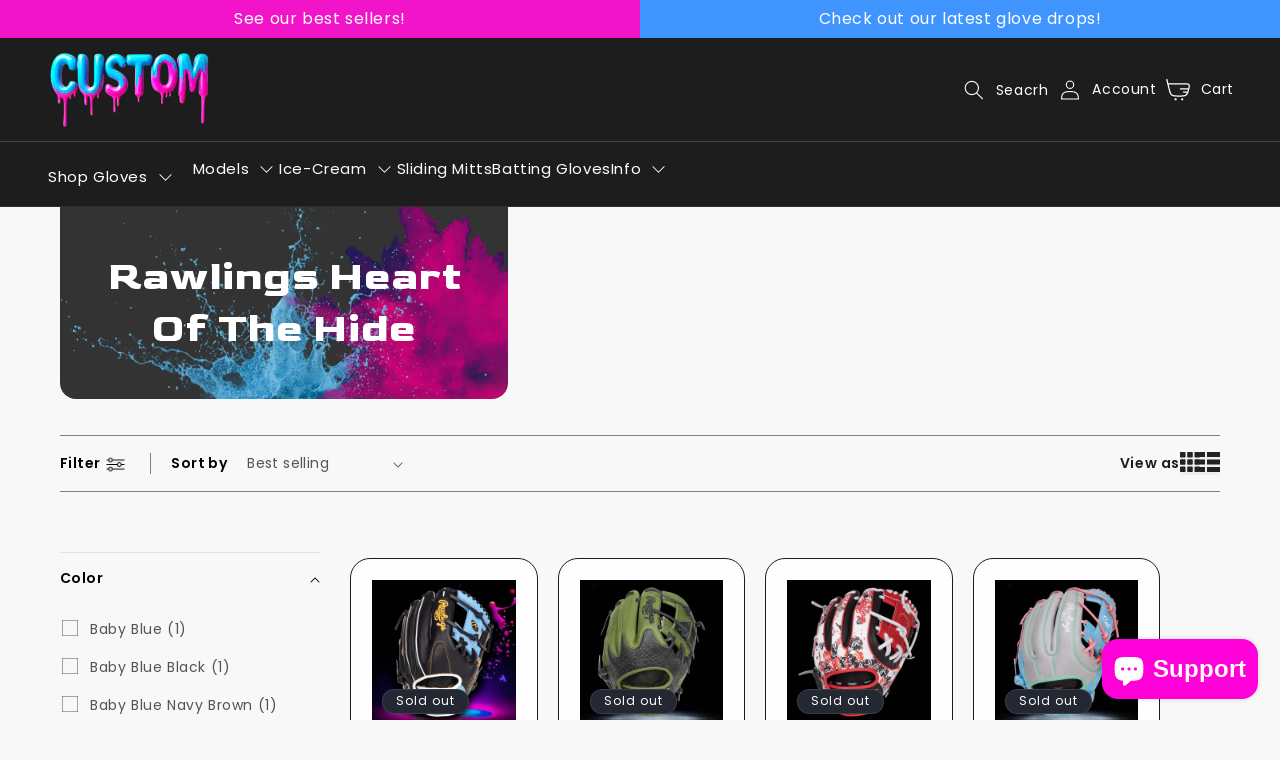

--- FILE ---
content_type: text/html; charset=utf-8
request_url: https://customballgloves.com/collections/rawlings-heart-of-the-hide-1
body_size: 85742
content:
<!doctype html>
<html class="js" lang="en">
  <head>
    <meta charset="utf-8">
    <meta http-equiv="X-UA-Compatible" content="IE=edge">
    <meta name="viewport" content="width=device-width,initial-scale=1">
    <meta name="theme-color" content="">
    <link rel="canonical" href="https://customballgloves.com/collections/rawlings-heart-of-the-hide-1">

    <!-- Google Tag Manager -->
      <script>(function(w,d,s,l,i){w[l]=w[l]||[];w[l].push({'gtm.start':
        new Date().getTime(),event:'gtm.js'});var f=d.getElementsByTagName(s)[0],
        j=d.createElement(s),dl=l!='dataLayer'?'&l='+l:'';j.async=true;j.src=
        'https://www.googletagmanager.com/gtm.js?id='+i+dl;f.parentNode.insertBefore(j,f);
        })(window,document,'script','dataLayer','GTM-TTGR6J');
      </script>
    <!-- End Google Tag Manager --><link rel="icon" type="image/png" href="//customballgloves.com/cdn/shop/files/Photoroom_20250825_150143.png?crop=center&height=32&v=1756148521&width=32"><link rel="preconnect" href="https://fonts.shopifycdn.com" crossorigin><title>
      Rawlings Heart Of The Hide
 &ndash; Custom Ballgloves</title>

    
      <meta name="description" content="Shop custom Rawlings Heart of the Hide baseball gloves with the best prices and fast shipping!">
    

    

<meta property="og:site_name" content="Custom Ballgloves">
<meta property="og:url" content="https://customballgloves.com/collections/rawlings-heart-of-the-hide-1">
<meta property="og:title" content="Rawlings Heart Of The Hide">
<meta property="og:type" content="website">
<meta property="og:description" content="Shop custom Rawlings Heart of the Hide baseball gloves with the best prices and fast shipping!"><meta property="og:image" content="http://customballgloves.com/cdn/shop/files/Photoroom_20250509_125926.png?v=1747707354">
  <meta property="og:image:secure_url" content="https://customballgloves.com/cdn/shop/files/Photoroom_20250509_125926.png?v=1747707354">
  <meta property="og:image:width" content="1512">
  <meta property="og:image:height" content="500"><meta name="twitter:site" content="@customballglove"><meta name="twitter:card" content="summary_large_image">
<meta name="twitter:title" content="Rawlings Heart Of The Hide">
<meta name="twitter:description" content="Shop custom Rawlings Heart of the Hide baseball gloves with the best prices and fast shipping!">


    <script src="//customballgloves.com/cdn/shop/t/29/assets/constants.js?v=132983761750457495441746029122" defer="defer"></script>
    <script src="//customballgloves.com/cdn/shop/t/29/assets/pubsub.js?v=25310214064522200911746029124" defer="defer"></script>
    <script src="//customballgloves.com/cdn/shop/t/29/assets/global.js?v=184345515105158409801746029122" defer="defer"></script>
    <script src="//customballgloves.com/cdn/shop/t/29/assets/details-disclosure.js?v=13653116266235556501746029122" defer="defer"></script>
    <script src="//customballgloves.com/cdn/shop/t/29/assets/details-modal.js?v=25581673532751508451746029122" defer="defer"></script>
    <script src="//customballgloves.com/cdn/shop/t/29/assets/search-form.js?v=133129549252120666541746029124" defer="defer"></script>

     <script src="//customballgloves.com/cdn/shop/t/29/assets/jquery.min.js?v=158417595810649192771746030204"></script>
     <script src="//customballgloves.com/cdn/shop/t/29/assets/slick.min.js?v=119177116428520753221746030148"></script><script src="//customballgloves.com/cdn/shop/t/29/assets/animations.js?v=88693664871331136111746029121" defer="defer"></script><script>window.performance && window.performance.mark && window.performance.mark('shopify.content_for_header.start');</script><meta name="google-site-verification" content="QwtasMlvfNAEbnJkQEoF_Edp6tS09FRh7ZsuaGuV3oU">
<meta name="google-site-verification" content="UKL8CMN3NuaGJe55RRQ6kh1dwJsehhJPqeA28Nos-c0">
<meta id="shopify-digital-wallet" name="shopify-digital-wallet" content="/26200014907/digital_wallets/dialog">
<meta name="shopify-checkout-api-token" content="4d6937b968fc62adf84473bc955f1b6f">
<meta id="in-context-paypal-metadata" data-shop-id="26200014907" data-venmo-supported="false" data-environment="production" data-locale="en_US" data-paypal-v4="true" data-currency="USD">
<link rel="alternate" type="application/atom+xml" title="Feed" href="/collections/rawlings-heart-of-the-hide-1.atom" />
<link rel="next" href="/collections/rawlings-heart-of-the-hide-1?page=2">
<link rel="alternate" hreflang="x-default" href="https://customballgloves.com/collections/rawlings-heart-of-the-hide-1">
<link rel="alternate" hreflang="en" href="https://customballgloves.com/collections/rawlings-heart-of-the-hide-1">
<link rel="alternate" hreflang="en-GB" href="https://customballgloves.com/en-gb/collections/rawlings-heart-of-the-hide-1">
<link rel="alternate" type="application/json+oembed" href="https://customballgloves.com/collections/rawlings-heart-of-the-hide-1.oembed">
<script async="async" src="/checkouts/internal/preloads.js?locale=en-US"></script>
<link rel="preconnect" href="https://shop.app" crossorigin="anonymous">
<script async="async" src="https://shop.app/checkouts/internal/preloads.js?locale=en-US&shop_id=26200014907" crossorigin="anonymous"></script>
<script id="apple-pay-shop-capabilities" type="application/json">{"shopId":26200014907,"countryCode":"US","currencyCode":"USD","merchantCapabilities":["supports3DS"],"merchantId":"gid:\/\/shopify\/Shop\/26200014907","merchantName":"Custom Ballgloves","requiredBillingContactFields":["postalAddress","email","phone"],"requiredShippingContactFields":["postalAddress","email","phone"],"shippingType":"shipping","supportedNetworks":["visa","masterCard","amex","discover","elo","jcb"],"total":{"type":"pending","label":"Custom Ballgloves","amount":"1.00"},"shopifyPaymentsEnabled":true,"supportsSubscriptions":true}</script>
<script id="shopify-features" type="application/json">{"accessToken":"4d6937b968fc62adf84473bc955f1b6f","betas":["rich-media-storefront-analytics"],"domain":"customballgloves.com","predictiveSearch":true,"shopId":26200014907,"locale":"en"}</script>
<script>var Shopify = Shopify || {};
Shopify.shop = "baseball-mechanics.myshopify.com";
Shopify.locale = "en";
Shopify.currency = {"active":"USD","rate":"1.0"};
Shopify.country = "US";
Shopify.theme = {"name":"Custom Ball Gloves Theme","id":130485026875,"schema_name":"Dawn","schema_version":"15.3.0","theme_store_id":887,"role":"main"};
Shopify.theme.handle = "null";
Shopify.theme.style = {"id":null,"handle":null};
Shopify.cdnHost = "customballgloves.com/cdn";
Shopify.routes = Shopify.routes || {};
Shopify.routes.root = "/";</script>
<script type="module">!function(o){(o.Shopify=o.Shopify||{}).modules=!0}(window);</script>
<script>!function(o){function n(){var o=[];function n(){o.push(Array.prototype.slice.apply(arguments))}return n.q=o,n}var t=o.Shopify=o.Shopify||{};t.loadFeatures=n(),t.autoloadFeatures=n()}(window);</script>
<script>
  window.ShopifyPay = window.ShopifyPay || {};
  window.ShopifyPay.apiHost = "shop.app\/pay";
  window.ShopifyPay.redirectState = null;
</script>
<script id="shop-js-analytics" type="application/json">{"pageType":"collection"}</script>
<script defer="defer" async type="module" src="//customballgloves.com/cdn/shopifycloud/shop-js/modules/v2/client.init-shop-cart-sync_DlSlHazZ.en.esm.js"></script>
<script defer="defer" async type="module" src="//customballgloves.com/cdn/shopifycloud/shop-js/modules/v2/chunk.common_D16XZWos.esm.js"></script>
<script type="module">
  await import("//customballgloves.com/cdn/shopifycloud/shop-js/modules/v2/client.init-shop-cart-sync_DlSlHazZ.en.esm.js");
await import("//customballgloves.com/cdn/shopifycloud/shop-js/modules/v2/chunk.common_D16XZWos.esm.js");

  window.Shopify.SignInWithShop?.initShopCartSync?.({"fedCMEnabled":true,"windoidEnabled":true});

</script>
<script>
  window.Shopify = window.Shopify || {};
  if (!window.Shopify.featureAssets) window.Shopify.featureAssets = {};
  window.Shopify.featureAssets['shop-js'] = {"shop-cart-sync":["modules/v2/client.shop-cart-sync_DKWYiEUO.en.esm.js","modules/v2/chunk.common_D16XZWos.esm.js"],"init-fed-cm":["modules/v2/client.init-fed-cm_vfPMjZAC.en.esm.js","modules/v2/chunk.common_D16XZWos.esm.js"],"init-shop-email-lookup-coordinator":["modules/v2/client.init-shop-email-lookup-coordinator_CR38P6MB.en.esm.js","modules/v2/chunk.common_D16XZWos.esm.js"],"init-shop-cart-sync":["modules/v2/client.init-shop-cart-sync_DlSlHazZ.en.esm.js","modules/v2/chunk.common_D16XZWos.esm.js"],"shop-cash-offers":["modules/v2/client.shop-cash-offers_CJw4IQ6B.en.esm.js","modules/v2/chunk.common_D16XZWos.esm.js","modules/v2/chunk.modal_UwFWkumu.esm.js"],"shop-toast-manager":["modules/v2/client.shop-toast-manager_BY778Uv6.en.esm.js","modules/v2/chunk.common_D16XZWos.esm.js"],"init-windoid":["modules/v2/client.init-windoid_DVhZdEm3.en.esm.js","modules/v2/chunk.common_D16XZWos.esm.js"],"shop-button":["modules/v2/client.shop-button_D2ZzKUPa.en.esm.js","modules/v2/chunk.common_D16XZWos.esm.js"],"avatar":["modules/v2/client.avatar_BTnouDA3.en.esm.js"],"init-customer-accounts-sign-up":["modules/v2/client.init-customer-accounts-sign-up_CQZUmjGN.en.esm.js","modules/v2/client.shop-login-button_Cu5K-F7X.en.esm.js","modules/v2/chunk.common_D16XZWos.esm.js","modules/v2/chunk.modal_UwFWkumu.esm.js"],"pay-button":["modules/v2/client.pay-button_CcBqbGU7.en.esm.js","modules/v2/chunk.common_D16XZWos.esm.js"],"init-shop-for-new-customer-accounts":["modules/v2/client.init-shop-for-new-customer-accounts_B5DR5JTE.en.esm.js","modules/v2/client.shop-login-button_Cu5K-F7X.en.esm.js","modules/v2/chunk.common_D16XZWos.esm.js","modules/v2/chunk.modal_UwFWkumu.esm.js"],"shop-login-button":["modules/v2/client.shop-login-button_Cu5K-F7X.en.esm.js","modules/v2/chunk.common_D16XZWos.esm.js","modules/v2/chunk.modal_UwFWkumu.esm.js"],"shop-follow-button":["modules/v2/client.shop-follow-button_BX8Slf17.en.esm.js","modules/v2/chunk.common_D16XZWos.esm.js","modules/v2/chunk.modal_UwFWkumu.esm.js"],"init-customer-accounts":["modules/v2/client.init-customer-accounts_DjKkmQ2w.en.esm.js","modules/v2/client.shop-login-button_Cu5K-F7X.en.esm.js","modules/v2/chunk.common_D16XZWos.esm.js","modules/v2/chunk.modal_UwFWkumu.esm.js"],"lead-capture":["modules/v2/client.lead-capture_ChWCg7nV.en.esm.js","modules/v2/chunk.common_D16XZWos.esm.js","modules/v2/chunk.modal_UwFWkumu.esm.js"],"checkout-modal":["modules/v2/client.checkout-modal_DPnpVyv-.en.esm.js","modules/v2/chunk.common_D16XZWos.esm.js","modules/v2/chunk.modal_UwFWkumu.esm.js"],"shop-login":["modules/v2/client.shop-login_leRXJtcZ.en.esm.js","modules/v2/chunk.common_D16XZWos.esm.js","modules/v2/chunk.modal_UwFWkumu.esm.js"],"payment-terms":["modules/v2/client.payment-terms_Bp9K0NXD.en.esm.js","modules/v2/chunk.common_D16XZWos.esm.js","modules/v2/chunk.modal_UwFWkumu.esm.js"]};
</script>
<script>(function() {
  var isLoaded = false;
  function asyncLoad() {
    if (isLoaded) return;
    isLoaded = true;
    var urls = ["\/\/cdn.shopify.com\/proxy\/9d7b4aad2a462fbb63474b280e64337b478a0711a916e95f4eb3799dd25b2ef6\/bingshoppingtool-t2app-prod.trafficmanager.net\/uet\/tracking_script?shop=baseball-mechanics.myshopify.com\u0026sp-cache-control=cHVibGljLCBtYXgtYWdlPTkwMA","\/\/cdn.shopify.com\/proxy\/9b61953f4ec588a7b56f15a5d51fcf7ea21f4d98762b92247911beaa97e1260d\/bingshoppingtool-t2app-prod.trafficmanager.net\/api\/ShopifyMT\/v1\/uet\/tracking_script?shop=baseball-mechanics.myshopify.com\u0026sp-cache-control=cHVibGljLCBtYXgtYWdlPTkwMA","https:\/\/cdnv2.mycustomizer.com\/s-scripts\/front.js.gz?shop=baseball-mechanics.myshopify.com","https:\/\/admin.revenuehunt.com\/embed.js?shop=baseball-mechanics.myshopify.com","https:\/\/portal.zakeke.com\/Scripts\/integration\/shopify\/product.js?shop=baseball-mechanics.myshopify.com"];
    for (var i = 0; i < urls.length; i++) {
      var s = document.createElement('script');
      s.type = 'text/javascript';
      s.async = true;
      s.src = urls[i];
      var x = document.getElementsByTagName('script')[0];
      x.parentNode.insertBefore(s, x);
    }
  };
  if(window.attachEvent) {
    window.attachEvent('onload', asyncLoad);
  } else {
    window.addEventListener('load', asyncLoad, false);
  }
})();</script>
<script id="__st">var __st={"a":26200014907,"offset":-21600,"reqid":"83f1bee0-19ec-4dc5-ba79-b11b6b8c20a6-1768583749","pageurl":"customballgloves.com\/collections\/rawlings-heart-of-the-hide-1","u":"e52c7b43a69d","p":"collection","rtyp":"collection","rid":286203117627};</script>
<script>window.ShopifyPaypalV4VisibilityTracking = true;</script>
<script id="captcha-bootstrap">!function(){'use strict';const t='contact',e='account',n='new_comment',o=[[t,t],['blogs',n],['comments',n],[t,'customer']],c=[[e,'customer_login'],[e,'guest_login'],[e,'recover_customer_password'],[e,'create_customer']],r=t=>t.map((([t,e])=>`form[action*='/${t}']:not([data-nocaptcha='true']) input[name='form_type'][value='${e}']`)).join(','),a=t=>()=>t?[...document.querySelectorAll(t)].map((t=>t.form)):[];function s(){const t=[...o],e=r(t);return a(e)}const i='password',u='form_key',d=['recaptcha-v3-token','g-recaptcha-response','h-captcha-response',i],f=()=>{try{return window.sessionStorage}catch{return}},m='__shopify_v',_=t=>t.elements[u];function p(t,e,n=!1){try{const o=window.sessionStorage,c=JSON.parse(o.getItem(e)),{data:r}=function(t){const{data:e,action:n}=t;return t[m]||n?{data:e,action:n}:{data:t,action:n}}(c);for(const[e,n]of Object.entries(r))t.elements[e]&&(t.elements[e].value=n);n&&o.removeItem(e)}catch(o){console.error('form repopulation failed',{error:o})}}const l='form_type',E='cptcha';function T(t){t.dataset[E]=!0}const w=window,h=w.document,L='Shopify',v='ce_forms',y='captcha';let A=!1;((t,e)=>{const n=(g='f06e6c50-85a8-45c8-87d0-21a2b65856fe',I='https://cdn.shopify.com/shopifycloud/storefront-forms-hcaptcha/ce_storefront_forms_captcha_hcaptcha.v1.5.2.iife.js',D={infoText:'Protected by hCaptcha',privacyText:'Privacy',termsText:'Terms'},(t,e,n)=>{const o=w[L][v],c=o.bindForm;if(c)return c(t,g,e,D).then(n);var r;o.q.push([[t,g,e,D],n]),r=I,A||(h.body.append(Object.assign(h.createElement('script'),{id:'captcha-provider',async:!0,src:r})),A=!0)});var g,I,D;w[L]=w[L]||{},w[L][v]=w[L][v]||{},w[L][v].q=[],w[L][y]=w[L][y]||{},w[L][y].protect=function(t,e){n(t,void 0,e),T(t)},Object.freeze(w[L][y]),function(t,e,n,w,h,L){const[v,y,A,g]=function(t,e,n){const i=e?o:[],u=t?c:[],d=[...i,...u],f=r(d),m=r(i),_=r(d.filter((([t,e])=>n.includes(e))));return[a(f),a(m),a(_),s()]}(w,h,L),I=t=>{const e=t.target;return e instanceof HTMLFormElement?e:e&&e.form},D=t=>v().includes(t);t.addEventListener('submit',(t=>{const e=I(t);if(!e)return;const n=D(e)&&!e.dataset.hcaptchaBound&&!e.dataset.recaptchaBound,o=_(e),c=g().includes(e)&&(!o||!o.value);(n||c)&&t.preventDefault(),c&&!n&&(function(t){try{if(!f())return;!function(t){const e=f();if(!e)return;const n=_(t);if(!n)return;const o=n.value;o&&e.removeItem(o)}(t);const e=Array.from(Array(32),(()=>Math.random().toString(36)[2])).join('');!function(t,e){_(t)||t.append(Object.assign(document.createElement('input'),{type:'hidden',name:u})),t.elements[u].value=e}(t,e),function(t,e){const n=f();if(!n)return;const o=[...t.querySelectorAll(`input[type='${i}']`)].map((({name:t})=>t)),c=[...d,...o],r={};for(const[a,s]of new FormData(t).entries())c.includes(a)||(r[a]=s);n.setItem(e,JSON.stringify({[m]:1,action:t.action,data:r}))}(t,e)}catch(e){console.error('failed to persist form',e)}}(e),e.submit())}));const S=(t,e)=>{t&&!t.dataset[E]&&(n(t,e.some((e=>e===t))),T(t))};for(const o of['focusin','change'])t.addEventListener(o,(t=>{const e=I(t);D(e)&&S(e,y())}));const B=e.get('form_key'),M=e.get(l),P=B&&M;t.addEventListener('DOMContentLoaded',(()=>{const t=y();if(P)for(const e of t)e.elements[l].value===M&&p(e,B);[...new Set([...A(),...v().filter((t=>'true'===t.dataset.shopifyCaptcha))])].forEach((e=>S(e,t)))}))}(h,new URLSearchParams(w.location.search),n,t,e,['guest_login'])})(!0,!0)}();</script>
<script integrity="sha256-4kQ18oKyAcykRKYeNunJcIwy7WH5gtpwJnB7kiuLZ1E=" data-source-attribution="shopify.loadfeatures" defer="defer" src="//customballgloves.com/cdn/shopifycloud/storefront/assets/storefront/load_feature-a0a9edcb.js" crossorigin="anonymous"></script>
<script crossorigin="anonymous" defer="defer" src="//customballgloves.com/cdn/shopifycloud/storefront/assets/shopify_pay/storefront-65b4c6d7.js?v=20250812"></script>
<script data-source-attribution="shopify.dynamic_checkout.dynamic.init">var Shopify=Shopify||{};Shopify.PaymentButton=Shopify.PaymentButton||{isStorefrontPortableWallets:!0,init:function(){window.Shopify.PaymentButton.init=function(){};var t=document.createElement("script");t.src="https://customballgloves.com/cdn/shopifycloud/portable-wallets/latest/portable-wallets.en.js",t.type="module",document.head.appendChild(t)}};
</script>
<script data-source-attribution="shopify.dynamic_checkout.buyer_consent">
  function portableWalletsHideBuyerConsent(e){var t=document.getElementById("shopify-buyer-consent"),n=document.getElementById("shopify-subscription-policy-button");t&&n&&(t.classList.add("hidden"),t.setAttribute("aria-hidden","true"),n.removeEventListener("click",e))}function portableWalletsShowBuyerConsent(e){var t=document.getElementById("shopify-buyer-consent"),n=document.getElementById("shopify-subscription-policy-button");t&&n&&(t.classList.remove("hidden"),t.removeAttribute("aria-hidden"),n.addEventListener("click",e))}window.Shopify?.PaymentButton&&(window.Shopify.PaymentButton.hideBuyerConsent=portableWalletsHideBuyerConsent,window.Shopify.PaymentButton.showBuyerConsent=portableWalletsShowBuyerConsent);
</script>
<script data-source-attribution="shopify.dynamic_checkout.cart.bootstrap">document.addEventListener("DOMContentLoaded",(function(){function t(){return document.querySelector("shopify-accelerated-checkout-cart, shopify-accelerated-checkout")}if(t())Shopify.PaymentButton.init();else{new MutationObserver((function(e,n){t()&&(Shopify.PaymentButton.init(),n.disconnect())})).observe(document.body,{childList:!0,subtree:!0})}}));
</script>
<script id='scb4127' type='text/javascript' async='' src='https://customballgloves.com/cdn/shopifycloud/privacy-banner/storefront-banner.js'></script><link id="shopify-accelerated-checkout-styles" rel="stylesheet" media="screen" href="https://customballgloves.com/cdn/shopifycloud/portable-wallets/latest/accelerated-checkout-backwards-compat.css" crossorigin="anonymous">
<style id="shopify-accelerated-checkout-cart">
        #shopify-buyer-consent {
  margin-top: 1em;
  display: inline-block;
  width: 100%;
}

#shopify-buyer-consent.hidden {
  display: none;
}

#shopify-subscription-policy-button {
  background: none;
  border: none;
  padding: 0;
  text-decoration: underline;
  font-size: inherit;
  cursor: pointer;
}

#shopify-subscription-policy-button::before {
  box-shadow: none;
}

      </style>
<script id="sections-script" data-sections="header" defer="defer" src="//customballgloves.com/cdn/shop/t/29/compiled_assets/scripts.js?11457"></script>
<script>window.performance && window.performance.mark && window.performance.mark('shopify.content_for_header.end');</script>


    <style data-shopify>
      @font-face {
  font-family: Poppins;
  font-weight: 400;
  font-style: normal;
  font-display: swap;
  src: url("//customballgloves.com/cdn/fonts/poppins/poppins_n4.0ba78fa5af9b0e1a374041b3ceaadf0a43b41362.woff2") format("woff2"),
       url("//customballgloves.com/cdn/fonts/poppins/poppins_n4.214741a72ff2596839fc9760ee7a770386cf16ca.woff") format("woff");
}

      @font-face {
  font-family: Poppins;
  font-weight: 700;
  font-style: normal;
  font-display: swap;
  src: url("//customballgloves.com/cdn/fonts/poppins/poppins_n7.56758dcf284489feb014a026f3727f2f20a54626.woff2") format("woff2"),
       url("//customballgloves.com/cdn/fonts/poppins/poppins_n7.f34f55d9b3d3205d2cd6f64955ff4b36f0cfd8da.woff") format("woff");
}

      @font-face {
  font-family: Poppins;
  font-weight: 400;
  font-style: italic;
  font-display: swap;
  src: url("//customballgloves.com/cdn/fonts/poppins/poppins_i4.846ad1e22474f856bd6b81ba4585a60799a9f5d2.woff2") format("woff2"),
       url("//customballgloves.com/cdn/fonts/poppins/poppins_i4.56b43284e8b52fc64c1fd271f289a39e8477e9ec.woff") format("woff");
}

      @font-face {
  font-family: Poppins;
  font-weight: 700;
  font-style: italic;
  font-display: swap;
  src: url("//customballgloves.com/cdn/fonts/poppins/poppins_i7.42fd71da11e9d101e1e6c7932199f925f9eea42d.woff2") format("woff2"),
       url("//customballgloves.com/cdn/fonts/poppins/poppins_i7.ec8499dbd7616004e21155106d13837fff4cf556.woff") format("woff");
}

      @font-face {
  font-family: Assistant;
  font-weight: 400;
  font-style: normal;
  font-display: swap;
  src: url("//customballgloves.com/cdn/fonts/assistant/assistant_n4.9120912a469cad1cc292572851508ca49d12e768.woff2") format("woff2"),
       url("//customballgloves.com/cdn/fonts/assistant/assistant_n4.6e9875ce64e0fefcd3f4446b7ec9036b3ddd2985.woff") format("woff");
}


      
        :root,
        .color-scheme-1 {
          --color-background: 248,248,248;
        
          --gradient-background: #f8f8f8;
        

        

        --color-foreground: 29,29,29;
        --color-background-contrast: 184,184,184;
        --color-shadow: 18,18,18;
        --color-button: 18,18,18;
        --color-button-text: 255,255,255;
        --color-secondary-button: 248,248,248;
        --color-secondary-button-text: 18,18,18;
        --color-link: 18,18,18;
        --color-badge-foreground: 29,29,29;
        --color-badge-background: 248,248,248;
        --color-badge-border: 29,29,29;
        --payment-terms-background-color: rgb(248 248 248);
      }
      
        
        .color-scheme-2 {
          --color-background: 243,243,243;
        
          --gradient-background: #f3f3f3;
        

        

        --color-foreground: 18,18,18;
        --color-background-contrast: 179,179,179;
        --color-shadow: 18,18,18;
        --color-button: 18,18,18;
        --color-button-text: 243,243,243;
        --color-secondary-button: 243,243,243;
        --color-secondary-button-text: 18,18,18;
        --color-link: 18,18,18;
        --color-badge-foreground: 18,18,18;
        --color-badge-background: 243,243,243;
        --color-badge-border: 18,18,18;
        --payment-terms-background-color: rgb(243 243 243);
      }
      
        
        .color-scheme-3 {
          --color-background: 36,40,51;
        
          --gradient-background: #242833;
        

        

        --color-foreground: 255,255,255;
        --color-background-contrast: 47,52,66;
        --color-shadow: 18,18,18;
        --color-button: 255,255,255;
        --color-button-text: 0,0,0;
        --color-secondary-button: 36,40,51;
        --color-secondary-button-text: 255,255,255;
        --color-link: 255,255,255;
        --color-badge-foreground: 255,255,255;
        --color-badge-background: 36,40,51;
        --color-badge-border: 255,255,255;
        --payment-terms-background-color: rgb(36 40 51);
      }
      
        
        .color-scheme-4 {
          --color-background: 29,29,29;
        
          --gradient-background: #1d1d1d;
        

        

        --color-foreground: 255,255,255;
        --color-background-contrast: 42,42,42;
        --color-shadow: 18,18,18;
        --color-button: 255,255,255;
        --color-button-text: 18,18,18;
        --color-secondary-button: 29,29,29;
        --color-secondary-button-text: 255,255,255;
        --color-link: 255,255,255;
        --color-badge-foreground: 255,255,255;
        --color-badge-background: 29,29,29;
        --color-badge-border: 255,255,255;
        --payment-terms-background-color: rgb(29 29 29);
      }
      
        
        .color-scheme-5 {
          --color-background: 0,34,81;
        
          --gradient-background: #002251;
        

        

        --color-foreground: 255,255,255;
        --color-background-contrast: 0,45,107;
        --color-shadow: 255,255,255;
        --color-button: 63,148,253;
        --color-button-text: 63,148,253;
        --color-secondary-button: 0,34,81;
        --color-secondary-button-text: 255,255,255;
        --color-link: 255,255,255;
        --color-badge-foreground: 255,255,255;
        --color-badge-background: 0,34,81;
        --color-badge-border: 255,255,255;
        --payment-terms-background-color: rgb(0 34 81);
      }
      
        
        .color-scheme-8a6b98bc-4b9d-489e-a6cb-1bae27266a96 {
          --color-background: 0,0,0;
        
          --gradient-background: rgba(0,0,0,0);
        

        

        --color-foreground: 0,0,0;
        --color-background-contrast: 128,128,128;
        --color-shadow: 0,0,0;
        --color-button: 0,0,0;
        --color-button-text: 255,255,255;
        --color-secondary-button: 0,0,0;
        --color-secondary-button-text: 0,0,0;
        --color-link: 0,0,0;
        --color-badge-foreground: 0,0,0;
        --color-badge-background: 0,0,0;
        --color-badge-border: 0,0,0;
        --payment-terms-background-color: rgb(0 0 0);
      }
      
        
        .color-scheme-6cb397eb-0eee-4297-af1f-87f16040090c {
          --color-background: 255,0,216;
        
          --gradient-background: radial-gradient(rgba(253, 36, 184, 1) 27%, rgba(253, 47, 153, 1) 36%, rgba(253, 58, 125, 1) 45%, rgba(237, 60, 171, 1) 71%, rgba(10, 207, 237, 0.88) 100%);
        

        

        --color-foreground: 255,255,255;
        --color-background-contrast: 128,0,108;
        --color-shadow: 18,18,18;
        --color-button: 18,18,18;
        --color-button-text: 255,255,255;
        --color-secondary-button: 255,0,216;
        --color-secondary-button-text: 18,18,18;
        --color-link: 18,18,18;
        --color-badge-foreground: 255,255,255;
        --color-badge-background: 255,0,216;
        --color-badge-border: 255,255,255;
        --payment-terms-background-color: rgb(255 0 216);
      }
      

      body, .color-scheme-1, .color-scheme-2, .color-scheme-3, .color-scheme-4, .color-scheme-5, .color-scheme-8a6b98bc-4b9d-489e-a6cb-1bae27266a96, .color-scheme-6cb397eb-0eee-4297-af1f-87f16040090c {
        color: rgba(var(--color-foreground), 0.75);
        background-color: rgb(var(--color-background));
      }

      :root {
        --font-body-family: Poppins, sans-serif;
        --font-body-style: normal;
        --font-body-weight: 400;
        --font-body-weight-bold: 700;

        --font-heading-family: Assistant, sans-serif;
        --font-heading-style: normal;
        --font-heading-weight: 400;

        --font-body-scale: 1.0;
        --font-heading-scale: 1.0;

        --media-padding: px;
        --media-border-opacity: 0.05;
        --media-border-width: 0px;
        --media-radius: 0px;
        --media-shadow-opacity: 0.0;
        --media-shadow-horizontal-offset: 0px;
        --media-shadow-vertical-offset: 4px;
        --media-shadow-blur-radius: 5px;
        --media-shadow-visible: 0;

        --page-width: 140rem;
        --page-width-margin: 0rem;

        --product-card-image-padding: 0.0rem;
        --product-card-corner-radius: 0.0rem;
        --product-card-text-alignment: left;
        --product-card-border-width: 0.0rem;
        --product-card-border-opacity: 0.1;
        --product-card-shadow-opacity: 0.0;
        --product-card-shadow-visible: 0;
        --product-card-shadow-horizontal-offset: 0.0rem;
        --product-card-shadow-vertical-offset: 0.4rem;
        --product-card-shadow-blur-radius: 0.5rem;

        --collection-card-image-padding: 0.0rem;
        --collection-card-corner-radius: 0.0rem;
        --collection-card-text-alignment: left;
        --collection-card-border-width: 0.0rem;
        --collection-card-border-opacity: 0.1;
        --collection-card-shadow-opacity: 0.0;
        --collection-card-shadow-visible: 0;
        --collection-card-shadow-horizontal-offset: 0.0rem;
        --collection-card-shadow-vertical-offset: 0.4rem;
        --collection-card-shadow-blur-radius: 0.5rem;

        --blog-card-image-padding: 0.0rem;
        --blog-card-corner-radius: 0.0rem;
        --blog-card-text-alignment: left;
        --blog-card-border-width: 0.0rem;
        --blog-card-border-opacity: 0.1;
        --blog-card-shadow-opacity: 0.0;
        --blog-card-shadow-visible: 0;
        --blog-card-shadow-horizontal-offset: 0.0rem;
        --blog-card-shadow-vertical-offset: 0.4rem;
        --blog-card-shadow-blur-radius: 0.5rem;

        --badge-corner-radius: 4.0rem;

        --popup-border-width: 1px;
        --popup-border-opacity: 0.1;
        --popup-corner-radius: 0px;
        --popup-shadow-opacity: 0.05;
        --popup-shadow-horizontal-offset: 0px;
        --popup-shadow-vertical-offset: 4px;
        --popup-shadow-blur-radius: 5px;

        --drawer-border-width: 1px;
        --drawer-border-opacity: 0.1;
        --drawer-shadow-opacity: 0.0;
        --drawer-shadow-horizontal-offset: 0px;
        --drawer-shadow-vertical-offset: 4px;
        --drawer-shadow-blur-radius: 5px;

        --spacing-sections-desktop: 0px;
        --spacing-sections-mobile: 0px;

        --grid-desktop-vertical-spacing: 20px;
        --grid-desktop-horizontal-spacing: 20px;
        --grid-mobile-vertical-spacing: 10px;
        --grid-mobile-horizontal-spacing: 10px;

        --text-boxes-border-opacity: 0.1;
        --text-boxes-border-width: 0px;
        --text-boxes-radius: 0px;
        --text-boxes-shadow-opacity: 0.0;
        --text-boxes-shadow-visible: 0;
        --text-boxes-shadow-horizontal-offset: 0px;
        --text-boxes-shadow-vertical-offset: 4px;
        --text-boxes-shadow-blur-radius: 5px;

        --buttons-radius: 0px;
        --buttons-radius-outset: 0px;
        --buttons-border-width: 1px;
        --buttons-border-opacity: 1.0;
        --buttons-shadow-opacity: 0.0;
        --buttons-shadow-visible: 0;
        --buttons-shadow-horizontal-offset: 0px;
        --buttons-shadow-vertical-offset: 4px;
        --buttons-shadow-blur-radius: 5px;
        --buttons-border-offset: 0px;

        --inputs-radius: 0px;
        --inputs-border-width: 1px;
        --inputs-border-opacity: 0.55;
        --inputs-shadow-opacity: 0.0;
        --inputs-shadow-horizontal-offset: 0px;
        --inputs-margin-offset: 0px;
        --inputs-shadow-vertical-offset: 4px;
        --inputs-shadow-blur-radius: 5px;
        --inputs-radius-outset: 0px;

        --variant-pills-radius: 40px;
        --variant-pills-border-width: 1px;
        --variant-pills-border-opacity: 0.55;
        --variant-pills-shadow-opacity: 0.0;
        --variant-pills-shadow-horizontal-offset: 0px;
        --variant-pills-shadow-vertical-offset: 4px;
        --variant-pills-shadow-blur-radius: 5px;
      }

      *,
      *::before,
      *::after {
        box-sizing: inherit;
      }

      html {
        box-sizing: border-box;
        font-size: calc(var(--font-body-scale) * 62.5%);
        height: 100%;
      }

      body {
        display: grid;
        grid-template-rows: auto auto 1fr auto;
        grid-template-columns: 100%;
        min-height: 100%;
        margin: 0;
        font-size: 1.5rem;
        letter-spacing: 0.06rem;
        line-height: calc(1 + 0.8 / var(--font-body-scale));
        font-family: var(--font-body-family);
        font-style: var(--font-body-style);
        font-weight: var(--font-body-weight);
      }

      @media screen and (min-width: 750px) {
        body {
          font-size: 1.6rem;
        }
      }
    </style>

    <link href="//customballgloves.com/cdn/shop/t/29/assets/base.css?v=15302145851227982701747931463" rel="stylesheet" type="text/css" media="all" />
    <link href="//customballgloves.com/cdn/shop/t/29/assets/slick.css?v=99639561323254153231746030106" rel="stylesheet" type="text/css" media="all" />
    <link href="//customballgloves.com/cdn/shop/t/29/assets/style.css?v=112422933130027152841750330567" rel="stylesheet" type="text/css" media="all" />
    <link rel="stylesheet" href="//customballgloves.com/cdn/shop/t/29/assets/component-cart-items.css?v=123238115697927560811746029121" media="print" onload="this.media='all'">
      <link rel="preload" as="font" href="//customballgloves.com/cdn/fonts/poppins/poppins_n4.0ba78fa5af9b0e1a374041b3ceaadf0a43b41362.woff2" type="font/woff2" crossorigin>
      

      <link rel="preload" as="font" href="//customballgloves.com/cdn/fonts/assistant/assistant_n4.9120912a469cad1cc292572851508ca49d12e768.woff2" type="font/woff2" crossorigin>
      
<link href="//customballgloves.com/cdn/shop/t/29/assets/component-localization-form.css?v=170315343355214948141746029121" rel="stylesheet" type="text/css" media="all" />
      <script src="//customballgloves.com/cdn/shop/t/29/assets/localization-form.js?v=144176611646395275351746029124" defer="defer"></script><link
        rel="stylesheet"
        href="//customballgloves.com/cdn/shop/t/29/assets/component-predictive-search.css?v=118923337488134913561746029122"
        media="print"
        onload="this.media='all'"
      ><script>
      if (Shopify.designMode) {
        document.documentElement.classList.add('shopify-design-mode');
      }
    </script>
    
  <!-- BEGIN app block: shopify://apps/go-product-page-gallery-zoom/blocks/app-embed/00e2bd89-9dbb-4f36-8a7f-03768835bc78 -->

<!-- END app block --><!-- BEGIN app block: shopify://apps/zepto-product-personalizer/blocks/product_personalizer_main/7411210d-7b32-4c09-9455-e129e3be4729 -->
<!-- BEGIN app snippet: zepto_common --><script>
var pplr_cart = {"note":null,"attributes":{},"original_total_price":0,"total_price":0,"total_discount":0,"total_weight":0.0,"item_count":0,"items":[],"requires_shipping":false,"currency":"USD","items_subtotal_price":0,"cart_level_discount_applications":[],"checkout_charge_amount":0};
var pplr_shop_currency = "USD";
var pplr_enabled_currencies_size = 97;
var pplr_money_formate = "${{amount}}";
var pplr_manual_theme_selector=["CartCount span","tr:has([name*=updates])","tr img:first",".line-item__title",".cart__item--price .cart__price",".grid__item.one-half.text-right",".pplr_item_remove",".ajaxcart__qty",".header__cart-price-bubble span[data-cart-price-bubble]","form[action*=cart] [name=checkout]","Click To View Image","Discount Code \u003cstrong\u003e{{ code }}\u003c\/strong\u003e is invalid","Discount Code","Apply","#pplr_D_class","Subtotal","Shipping","\u003cstrong\u003eEST. Total\u003c\/strong\u003e"];
</script>
<script defer src="//cdn-zeptoapps.com/product-personalizer/pplr_common.js?v=16" ></script><!-- END app snippet -->

<!-- END app block --><!-- BEGIN app block: shopify://apps/ang-extra-menu/blocks/embed-app/ec904fae-fd98-4243-8db5-01051f1af95f -->










  <link rel="preconnect" href="https://fonts.googleapis.com">
  <link rel="preconnect" href="https://fonts.gstatic.com" crossorigin>
  <link href="https://fonts.googleapis.com/css2?family=Poppins:ital,wght@0,100;0,200;0,300;0,400;0,500;0,600;0,700;0,800;0,900;1,100;1,200;1,300;1,400;1,500;1,600;1,700;1,800;1,900&display=swap" rel="stylesheet">

<script id="nx8HmVar" type="text/javascript">
  const H2M_MARKET_ID = "32079931";
  const H2M_APP_IS_URL = "https://cdn.shopify.com/extensions/019b972c-ebfb-7d4f-847d-96da1d775f1a/hyper-menu-373/assets/h2m-app.js";
  const H2M_BREADCRUMB_URL = "https://cdn.shopify.com/extensions/019b972c-ebfb-7d4f-847d-96da1d775f1a/hyper-menu-373/assets/h2m-breadcrumbs.js";
  const NX8_HM_CURRENCY_FORMAT = "${{amount}}";
  const NX8_HM_LINKS = [{
      id: "main-menu",
      title: "Main Menu",
      items: ["/collections/all","https://customballgloves.com/collections/custom-baseball-glove-builders","/collections","/collections/ice-cream-baseball-gloves","/collections/custom-sliding-mitts","/collections/custom-batting-gloves","/",],
  },{
      id: "footer",
      title: "Customer Service",
      items: ["https://customballgloves.com/pages/contactus","https://customballgloves.com/pages/customer-rebate-program","/policies/refund-policy","/pages/warranty-info","/policies/terms-of-service",],
  },{
      id: "414980309051-child-f2b1918944aee831b04b0dab6a6df849-legacy-shop-gloves",
      title: "Shop Gloves",
      items: ["/collections/gloves-by-color","/collections/shop-by-leather","/collections/gloves-by-position","/collections/gloves-by-size","/collections/glove-by-web-type","/collections/closeouts","/collections/youth-gloves","/collections/softball-gloves","/collections/adult-softball-gloves","/collections/training-gloves","https://customballgloves.com/collections/accessories",],
  },{
      id: "434549358651-child-8721e2298b74b8ecbac8356d189def58-legacy-shop-by-color",
      title: "Shop By Color",
      items: ["/collections/aqua-baseball-gloves","/collections/custom-blonde-baseball-gloves","/collections/blue-baseball-gloves","/collections/custom-baby-blue-baseball-glove","/collections/camo-baseball-gloves","/collections/custom-green-baseball-gloves","/collections/custom-orange-baseball-gloves","/collections/custom-maroon-baseball-gloves","/collections/neon-yellow-custom-baseball-glove","/collections/custom-pink-baseball-gloves","/collections/custom-purple-baseball-glove","/collections/custom-red-baseball-gloves","/collections/custom-yellow-baseball-glove",],
  },{
      id: "434549424187-child-0b791c98260f8cac6b15822a678043d6-legacy-shop-by-web-type",
      title: "Shop by Web Type",
      items: ["/collections/i-web-gloves","/collections/h-web-gloves","/collections/modified-trapeze-web","/collections/og-web-glove","/collections/trapeze-web","/collections/two-piece-closed-web","/collections/closed-web",],
  },{
      id: "434549489723-child-9c798e61c10bdb679c9eaf5df53425a3-legacy-shop-by-position",
      title: "Shop By Position",
      items: ["/collections/shortstop-gloves","/collections/3rd-base-gloves","/collections/2nd-base-gloves","/collections/outfield-gloves","/collections/1st-base-gloves","/collections/catchers-mitts",],
  },{
      id: "434549456955-child-b54f2ded303bef9fdee6aa2c34731677-legacy-shop-by-size",
      title: "Shop by Size",
      items: ["/collections/10-youth-gloves","/collections/10-5-youth-gloves","/collections/11-inch-youth-baseball-gloves","/collections/11-25-inch","/collections/11-5-inch-gloves","/collections/11-75-inch-gloves","/collections/12-inch-gloves","/collections/12-25-inch-gloves","/collections/12-5-inch-gloves","/collections/12-75-inch-gloves","/collections/13-inch-gloves",],
  },{
      id: "441683935291-child-db36000d2edd670b5c978ef97734476c-legacy-shop-by-leather-pattern",
      title: "Shop By Leather Pattern",
      items: ["/collections/camo-baseball-gloves","/collections/crocodile-skin-baseball-gloves","/collections/elephant-leather","/collections/flamingo-baseball-gloves","/collections/fleur-dis-lis-baseball-gloves","/collections/floral-baseball-gloves","/collections/ice-cream-baseball-gloves","/collections/snakeskin-baseball-gloves","/collections/watermelon-baseball-gloves",],
  },{
      id: "shopping-help",
      title: "Shopping Help",
      items: ["https://customballgloves.com/#quiz-0AHDnq","/pages/glove-size-recommendations","/pages/types-of-leather-info","/collections/best-selling-collection",],
  },{
      id: "company-info",
      title: "Company Info",
      items: ["/pages/about-us","/pages/retail-store-customballgloves-com","https://customballgloves.com/pages/nil-ambassadors","/pages/social-media-influencers-baseball-gloves",],
  },{
      id: "443054850107-child-3363da074acdb54ea626cb1ca665e6d0-legacy-ice-cream",
      title: "Ice Cream",
      items: ["https://customballgloves.com/collections/ice-cream-baseball-gloves","/collections/baby-blue-ice-cream-baseball-gloves","/collections/green-ice-cream-baseball-gloves","/collections/aqua-mint-ice-cream-baseball-gloves","/collections/navy-blue-ice-cream-baseball-gloves","/collections/orange-ice-cream-baseball-gloves","/collections/pink-ice-cream-baseball-gloves","/collections/purple-ice-cream-baseball-gloves","/collections/red-ice-cream-baseball-gloves",],
  },{
      id: "customer-account-main-menu",
      title: "Customer account main menu",
      items: ["/","https://account.customballgloves.com/orders?locale=en&region_country=US","https://customballgloves.com/pages/contactform",],
  },{
      id: "429630292027-child-6415279f5ede1b22b64d92c0f1ef85a9-legacy-customize",
      title: "Customize",
      items: ["https://customballgloves.com/collections/custom-baseball-glove-builders","https://customballgloves.gokickflip.com/customize/682c5499695b0e3df059623f","https://customballgloves.com/products/faith-series","https://customballgloves.com/products/motivation-series","https://customballgloves.com/products/riley-johns-blue-boot-builder",],
  },{
      id: "462263386171-child-5d0b732e6584d5aa90555d9c4b0e0a94-legacy-models",
      title: "Models",
      items: ["/products/custom-ballgloves-maroon-ice-cream-baseball-glove-11-5-i-web-infield","/collections/faith-series-baseball-gloves-1","/collections/motivation-series-baseball-gloves","/collections/color-flair-series","/collections/paint-splatter-series","/collections/give-back-series","/collections/floral-baseball-gloves","/collections/sportsman-series-baseball-gloves","/collections/grub-series","/collections/drip-series-baseball-gloves",],
  },{
      id: "shop-by",
      title: "Shop By",
      items: ["/pages/shop-by-model","/pages/shop-by-color","/pages/shop-by-model","/pages/shop-by-leather-pattern","/pages/shop-by-web-type","/collections/ice-cream-baseball-gloves",],
  },{
      id: "shopping-help-1",
      title: "Shopping Help",
      items: ["/","/pages/glove-size-recommendations","/pages/types-of-leather-info","/",],
  },{
      id: "company-info-1",
      title: "Company Info",
      items: ["/pages/about-us","/pages/retail-store-customballgloves-com","/pages/nil-partners",],
  },{
      id: "quick-links",
      title: "Quick Links",
      items: ["/collections",],
  },{
      id: "469809856571-child-872e23517618ec760749dd6fc33b8964-legacy-info",
      title: "Info",
      items: ["https://customballgloves.com/pages/customer-rebate-program?_pos=1&_sid=c1ae0a937&_ss=r&pb=0","/pages/referral-page","/pages/social-media-influencers-baseball-gloves","/pages/nil-ambassadors","/collections/teams",],
  },{
      id: "458055090235-child-7d16afbd45f229fb9e993ba4263acc43-legacy-teams",
      title: "Teams",
      items: ["/collections/the-farm-system",],
  },];
  window.nx8HmCurrencyFormat = NX8_HM_CURRENCY_FORMAT;
  window.nx8HmLinks = NX8_HM_LINKS;
  window.H2M_MOBILE_VERSION = "";
  window.H2M_LIVE_MENU_ID = "";
  const H2M_ADDED_FONT = 1;
  const H2M_SHOP_DOMAIN = "customballgloves.com";
  const H2M_MENU_MOBILE_ID = "";
  const H2M_MENU_VERSION = "1762884741";
  const H2M_APP_VERSION = 2;
</script>


  
    <div
      class="h2m-collection-page-handle"
      aria-hidden="true"
      style="display: none;"
      data-id="286203117627"
    >
      rawlings-heart-of-the-hide-1
    </div>
  
  <div id="h2mCpData" style="display: none;" aria-hidden="true">
    
    
    
    
      
        
      
        
      
        
      
        
      
        
      
        
      
        
      
        
      
        
      
        
      
        
      
        
      
        
      
        
      
        
      
        
      
        
      
        
      
        
      
        
      
        
      
        
      
        
      
        
      
        
      
        
      
        
      
        
      
        
      
        
      
        
      
        
      
        
      
        
      
        
      
        
      
        
      
        
      
        
      
        
      
        
      
        
      
        
      
        
      
        
      
        
      
        
      
        
      
        
      
        
      
        
      
        
      
        
      
        
      
        
      
        
      
        
      
        
      
        
      
        
      
        
      
        
      
        
      
        
      
        
      
        
      
        
      
        
      
        
      
        
      
        
      
        
      
        
      
        
      
        
      
        
      
        
      
        
      
        
      
        
      
        
      
        
      
        
      
        
      
        
      
        
      
        
      
        
      
        
      
        
      
        
      
        
      
        
      
        
      
        
      
        
      
        
      
        
      
        
      
        
      
        
      
        
      
        
      
        
      
        
      
        
      
        
      
        
      
        
      
        
      
        
      
        
      
        
      
        
      
        
      
        
      
        
      
        
      
        
      
        
      
        
      
        
      
        
      
        
      
        
      
        
      
        
      
        
      
        
      
        
      
        
      
        
      
        
      
        
      
        
      
        
      
        
      
        
      
        
      
        
      
        
      
        
      
        
      
        
      
        
      
        
      
        
      
    
  </div>


  <link rel="stylesheet" href="https://cdn.shopify.com/extensions/019b972c-ebfb-7d4f-847d-96da1d775f1a/hyper-menu-373/assets/app-v2.css">
  <link href="https://cdn.shopify.com/extensions/019b972c-ebfb-7d4f-847d-96da1d775f1a/hyper-menu-373/assets/app-v2.js" as="script" rel="preload">
  <link
    rel="preload"
    href="https://emenu.flastpick.com/data/baseball-mechanics/sprite.txt?v=1762884741"
    as="fetch"
    crossorigin="anonymous"
  >
  <link
    rel="preload"
    href="https://emenu.flastpick.com/data/baseball-mechanics/settings.css?v=1762884741"
    as="style"
  >


<script
  type="text/javascript"
  src="https://emenu.flastpick.com/data/baseball-mechanics/data.js?v=1762884741"
  defer="defer"
></script>


<!-- END app block --><!-- BEGIN app block: shopify://apps/judge-me-reviews/blocks/judgeme_core/61ccd3b1-a9f2-4160-9fe9-4fec8413e5d8 --><!-- Start of Judge.me Core -->






<link rel="dns-prefetch" href="https://cdnwidget.judge.me">
<link rel="dns-prefetch" href="https://cdn.judge.me">
<link rel="dns-prefetch" href="https://cdn1.judge.me">
<link rel="dns-prefetch" href="https://api.judge.me">

<script data-cfasync='false' class='jdgm-settings-script'>window.jdgmSettings={"pagination":5,"disable_web_reviews":false,"badge_no_review_text":"No reviews","badge_n_reviews_text":"{{ n }} review/reviews","badge_star_color":"#ffe600","hide_badge_preview_if_no_reviews":true,"badge_hide_text":false,"enforce_center_preview_badge":false,"widget_title":"Customer Reviews","widget_open_form_text":"Write a review","widget_close_form_text":"Cancel review","widget_refresh_page_text":"Refresh page","widget_summary_text":"Based on {{ number_of_reviews }} review/reviews","widget_no_review_text":"Be the first to write a review","widget_name_field_text":"Display name","widget_verified_name_field_text":"Verified Name (public)","widget_name_placeholder_text":"Display name","widget_required_field_error_text":"This field is required.","widget_email_field_text":"Email address","widget_verified_email_field_text":"Verified Email (private, can not be edited)","widget_email_placeholder_text":"Your email address","widget_email_field_error_text":"Please enter a valid email address.","widget_rating_field_text":"Rating","widget_review_title_field_text":"Review Title","widget_review_title_placeholder_text":"Give your review a title","widget_review_body_field_text":"Review content","widget_review_body_placeholder_text":"Start writing here...","widget_pictures_field_text":"Picture/Video (optional)","widget_submit_review_text":"Submit Review","widget_submit_verified_review_text":"Submit Verified Review","widget_submit_success_msg_with_auto_publish":"Thank you! Please refresh the page in a few moments to see your review. You can remove or edit your review by logging into \u003ca href='https://judge.me/login' target='_blank' rel='nofollow noopener'\u003eJudge.me\u003c/a\u003e","widget_submit_success_msg_no_auto_publish":"Thank you! Your review will be published as soon as it is approved by the shop admin. You can remove or edit your review by logging into \u003ca href='https://judge.me/login' target='_blank' rel='nofollow noopener'\u003eJudge.me\u003c/a\u003e","widget_show_default_reviews_out_of_total_text":"Showing {{ n_reviews_shown }} out of {{ n_reviews }} reviews.","widget_show_all_link_text":"Show all","widget_show_less_link_text":"Show less","widget_author_said_text":"{{ reviewer_name }} said:","widget_days_text":"{{ n }} days ago","widget_weeks_text":"{{ n }} week/weeks ago","widget_months_text":"{{ n }} month/months ago","widget_years_text":"{{ n }} year/years ago","widget_yesterday_text":"Yesterday","widget_today_text":"Today","widget_replied_text":"\u003e\u003e {{ shop_name }} replied:","widget_read_more_text":"Read more","widget_reviewer_name_as_initial":"","widget_rating_filter_color":"","widget_rating_filter_see_all_text":"See all reviews","widget_sorting_most_recent_text":"Most Recent","widget_sorting_highest_rating_text":"Highest Rating","widget_sorting_lowest_rating_text":"Lowest Rating","widget_sorting_with_pictures_text":"Only Pictures","widget_sorting_most_helpful_text":"Most Helpful","widget_open_question_form_text":"Ask a question","widget_reviews_subtab_text":"Reviews","widget_questions_subtab_text":"Questions","widget_question_label_text":"Question","widget_answer_label_text":"Answer","widget_question_placeholder_text":"Write your question here","widget_submit_question_text":"Submit Question","widget_question_submit_success_text":"Thank you for your question! We will notify you once it gets answered.","widget_star_color":"#ffe600","verified_badge_text":"Verified","verified_badge_bg_color":"","verified_badge_text_color":"","verified_badge_placement":"left-of-reviewer-name","widget_review_max_height":"","widget_hide_border":false,"widget_social_share":false,"widget_thumb":false,"widget_review_location_show":false,"widget_location_format":"","all_reviews_include_out_of_store_products":true,"all_reviews_out_of_store_text":"(out of store)","all_reviews_pagination":100,"all_reviews_product_name_prefix_text":"about","enable_review_pictures":true,"enable_question_anwser":false,"widget_theme":"","review_date_format":"mm/dd/yyyy","default_sort_method":"most-recent","widget_product_reviews_subtab_text":"Product Reviews","widget_shop_reviews_subtab_text":"Shop Reviews","widget_other_products_reviews_text":"Reviews for other products","widget_store_reviews_subtab_text":"Store reviews","widget_no_store_reviews_text":"This store hasn't received any reviews yet","widget_web_restriction_product_reviews_text":"This product hasn't received any reviews yet","widget_no_items_text":"No items found","widget_show_more_text":"Show more","widget_write_a_store_review_text":"Write a Store Review","widget_other_languages_heading":"Reviews in Other Languages","widget_translate_review_text":"Translate review to {{ language }}","widget_translating_review_text":"Translating...","widget_show_original_translation_text":"Show original ({{ language }})","widget_translate_review_failed_text":"Review couldn't be translated.","widget_translate_review_retry_text":"Retry","widget_translate_review_try_again_later_text":"Try again later","show_product_url_for_grouped_product":false,"widget_sorting_pictures_first_text":"Pictures First","show_pictures_on_all_rev_page_mobile":false,"show_pictures_on_all_rev_page_desktop":false,"floating_tab_hide_mobile_install_preference":false,"floating_tab_button_name":"★ Reviews","floating_tab_title":"Let customers speak for us","floating_tab_button_color":"","floating_tab_button_background_color":"","floating_tab_url":"","floating_tab_url_enabled":false,"floating_tab_tab_style":"text","all_reviews_text_badge_text":"Customers rate us {{ shop.metafields.judgeme.all_reviews_rating | round: 1 }}/5 based on {{ shop.metafields.judgeme.all_reviews_count }} reviews.","all_reviews_text_badge_text_branded_style":"{{ shop.metafields.judgeme.all_reviews_rating | round: 1 }} out of 5 stars based on {{ shop.metafields.judgeme.all_reviews_count }} reviews","is_all_reviews_text_badge_a_link":false,"show_stars_for_all_reviews_text_badge":false,"all_reviews_text_badge_url":"","all_reviews_text_style":"text","all_reviews_text_color_style":"judgeme_brand_color","all_reviews_text_color":"#108474","all_reviews_text_show_jm_brand":true,"featured_carousel_show_header":true,"featured_carousel_title":"We let customers speak for us!","testimonials_carousel_title":"Customers are saying","videos_carousel_title":"Real customer stories","cards_carousel_title":"Customers are saying","featured_carousel_count_text":"from {{ n }} reviews","featured_carousel_add_link_to_all_reviews_page":false,"featured_carousel_url":"","featured_carousel_show_images":true,"featured_carousel_autoslide_interval":5,"featured_carousel_arrows_on_the_sides":false,"featured_carousel_height":250,"featured_carousel_width":80,"featured_carousel_image_size":0,"featured_carousel_image_height":250,"featured_carousel_arrow_color":"#eeeeee","verified_count_badge_style":"vintage","verified_count_badge_orientation":"horizontal","verified_count_badge_color_style":"judgeme_brand_color","verified_count_badge_color":"#108474","is_verified_count_badge_a_link":false,"verified_count_badge_url":"","verified_count_badge_show_jm_brand":true,"widget_rating_preset_default":5,"widget_first_sub_tab":"product-reviews","widget_show_histogram":true,"widget_histogram_use_custom_color":false,"widget_pagination_use_custom_color":false,"widget_star_use_custom_color":false,"widget_verified_badge_use_custom_color":false,"widget_write_review_use_custom_color":false,"picture_reminder_submit_button":"Upload Pictures","enable_review_videos":false,"mute_video_by_default":false,"widget_sorting_videos_first_text":"Videos First","widget_review_pending_text":"Pending","featured_carousel_items_for_large_screen":3,"social_share_options_order":"Facebook,Twitter","remove_microdata_snippet":true,"disable_json_ld":false,"enable_json_ld_products":false,"preview_badge_show_question_text":false,"preview_badge_no_question_text":"No questions","preview_badge_n_question_text":"{{ number_of_questions }} question/questions","qa_badge_show_icon":false,"qa_badge_position":"same-row","remove_judgeme_branding":false,"widget_add_search_bar":false,"widget_search_bar_placeholder":"Search","widget_sorting_verified_only_text":"Verified only","featured_carousel_theme":"compact","featured_carousel_show_rating":true,"featured_carousel_show_title":false,"featured_carousel_show_body":true,"featured_carousel_show_date":false,"featured_carousel_show_reviewer":false,"featured_carousel_show_product":false,"featured_carousel_header_background_color":"#108474","featured_carousel_header_text_color":"#ffffff","featured_carousel_name_product_separator":"reviewed","featured_carousel_full_star_background":"#108474","featured_carousel_empty_star_background":"#dadada","featured_carousel_vertical_theme_background":"#f9fafb","featured_carousel_verified_badge_enable":false,"featured_carousel_verified_badge_color":"#108474","featured_carousel_border_style":"round","featured_carousel_review_line_length_limit":3,"featured_carousel_more_reviews_button_text":"Read more reviews","featured_carousel_view_product_button_text":"View product","all_reviews_page_load_reviews_on":"scroll","all_reviews_page_load_more_text":"Load More Reviews","disable_fb_tab_reviews":false,"enable_ajax_cdn_cache":false,"widget_public_name_text":"displayed publicly like","default_reviewer_name":"John Smith","default_reviewer_name_has_non_latin":true,"widget_reviewer_anonymous":"Anonymous","medals_widget_title":"Judge.me Review Medals","medals_widget_background_color":"#f9fafb","medals_widget_position":"footer_all_pages","medals_widget_border_color":"#f9fafb","medals_widget_verified_text_position":"left","medals_widget_use_monochromatic_version":false,"medals_widget_elements_color":"#108474","show_reviewer_avatar":true,"widget_invalid_yt_video_url_error_text":"Not a YouTube video URL","widget_max_length_field_error_text":"Please enter no more than {0} characters.","widget_show_country_flag":false,"widget_show_collected_via_shop_app":true,"widget_verified_by_shop_badge_style":"light","widget_verified_by_shop_text":"Verified by Shop","widget_show_photo_gallery":false,"widget_load_with_code_splitting":false,"widget_ugc_install_preference":false,"widget_ugc_title":"Made by us, Shared by you","widget_ugc_subtitle":"Tag us to see your picture featured in our page","widget_ugc_arrows_color":"#ffffff","widget_ugc_primary_button_text":"Buy Now","widget_ugc_primary_button_background_color":"#108474","widget_ugc_primary_button_text_color":"#ffffff","widget_ugc_primary_button_border_width":"0","widget_ugc_primary_button_border_style":"none","widget_ugc_primary_button_border_color":"#108474","widget_ugc_primary_button_border_radius":"25","widget_ugc_secondary_button_text":"Load More","widget_ugc_secondary_button_background_color":"#ffffff","widget_ugc_secondary_button_text_color":"#108474","widget_ugc_secondary_button_border_width":"2","widget_ugc_secondary_button_border_style":"solid","widget_ugc_secondary_button_border_color":"#108474","widget_ugc_secondary_button_border_radius":"25","widget_ugc_reviews_button_text":"View Reviews","widget_ugc_reviews_button_background_color":"#ffffff","widget_ugc_reviews_button_text_color":"#108474","widget_ugc_reviews_button_border_width":"2","widget_ugc_reviews_button_border_style":"solid","widget_ugc_reviews_button_border_color":"#108474","widget_ugc_reviews_button_border_radius":"25","widget_ugc_reviews_button_link_to":"judgeme-reviews-page","widget_ugc_show_post_date":true,"widget_ugc_max_width":"800","widget_rating_metafield_value_type":true,"widget_primary_color":"#000000","widget_enable_secondary_color":false,"widget_secondary_color":"#edf5f5","widget_summary_average_rating_text":"{{ average_rating }} out of 5","widget_media_grid_title":"Customer photos \u0026 videos","widget_media_grid_see_more_text":"See more","widget_round_style":false,"widget_show_product_medals":true,"widget_verified_by_judgeme_text":"Verified by Judge.me","widget_show_store_medals":true,"widget_verified_by_judgeme_text_in_store_medals":"Verified by Judge.me","widget_media_field_exceed_quantity_message":"Sorry, we can only accept {{ max_media }} for one review.","widget_media_field_exceed_limit_message":"{{ file_name }} is too large, please select a {{ media_type }} less than {{ size_limit }}MB.","widget_review_submitted_text":"Review Submitted!","widget_question_submitted_text":"Question Submitted!","widget_close_form_text_question":"Cancel","widget_write_your_answer_here_text":"Write your answer here","widget_enabled_branded_link":true,"widget_show_collected_by_judgeme":false,"widget_reviewer_name_color":"","widget_write_review_text_color":"","widget_write_review_bg_color":"","widget_collected_by_judgeme_text":"collected by Judge.me","widget_pagination_type":"standard","widget_load_more_text":"Load More","widget_load_more_color":"#108474","widget_full_review_text":"Full Review","widget_read_more_reviews_text":"Read More Reviews","widget_read_questions_text":"Read Questions","widget_questions_and_answers_text":"Questions \u0026 Answers","widget_verified_by_text":"Verified by","widget_verified_text":"Verified","widget_number_of_reviews_text":"{{ number_of_reviews }} reviews","widget_back_button_text":"Back","widget_next_button_text":"Next","widget_custom_forms_filter_button":"Filters","custom_forms_style":"horizontal","widget_show_review_information":false,"how_reviews_are_collected":"How reviews are collected?","widget_show_review_keywords":false,"widget_gdpr_statement":"How we use your data: We'll only contact you about the review you left, and only if necessary. By submitting your review, you agree to Judge.me's \u003ca href='https://judge.me/terms' target='_blank' rel='nofollow noopener'\u003eterms\u003c/a\u003e, \u003ca href='https://judge.me/privacy' target='_blank' rel='nofollow noopener'\u003eprivacy\u003c/a\u003e and \u003ca href='https://judge.me/content-policy' target='_blank' rel='nofollow noopener'\u003econtent\u003c/a\u003e policies.","widget_multilingual_sorting_enabled":false,"widget_translate_review_content_enabled":false,"widget_translate_review_content_method":"manual","popup_widget_review_selection":"automatically_with_pictures","popup_widget_round_border_style":true,"popup_widget_show_title":true,"popup_widget_show_body":true,"popup_widget_show_reviewer":false,"popup_widget_show_product":true,"popup_widget_show_pictures":true,"popup_widget_use_review_picture":true,"popup_widget_show_on_home_page":true,"popup_widget_show_on_product_page":true,"popup_widget_show_on_collection_page":true,"popup_widget_show_on_cart_page":true,"popup_widget_position":"bottom_left","popup_widget_first_review_delay":5,"popup_widget_duration":5,"popup_widget_interval":5,"popup_widget_review_count":5,"popup_widget_hide_on_mobile":true,"review_snippet_widget_round_border_style":true,"review_snippet_widget_card_color":"#FFFFFF","review_snippet_widget_slider_arrows_background_color":"#FFFFFF","review_snippet_widget_slider_arrows_color":"#000000","review_snippet_widget_star_color":"#108474","show_product_variant":false,"all_reviews_product_variant_label_text":"Variant: ","widget_show_verified_branding":false,"widget_ai_summary_title":"Customers say","widget_ai_summary_disclaimer":"AI-powered review summary based on recent customer reviews","widget_show_ai_summary":false,"widget_show_ai_summary_bg":false,"widget_show_review_title_input":true,"redirect_reviewers_invited_via_email":"review_widget","request_store_review_after_product_review":false,"request_review_other_products_in_order":false,"review_form_color_scheme":"default","review_form_corner_style":"square","review_form_star_color":{},"review_form_text_color":"#333333","review_form_background_color":"#ffffff","review_form_field_background_color":"#fafafa","review_form_button_color":{},"review_form_button_text_color":"#ffffff","review_form_modal_overlay_color":"#000000","review_content_screen_title_text":"How would you rate this product?","review_content_introduction_text":"We would love it if you would share a bit about your experience.","store_review_form_title_text":"How would you rate this store?","store_review_form_introduction_text":"We would love it if you would share a bit about your experience.","show_review_guidance_text":true,"one_star_review_guidance_text":"Poor","five_star_review_guidance_text":"Great","customer_information_screen_title_text":"About you","customer_information_introduction_text":"Please tell us more about you.","custom_questions_screen_title_text":"Your experience in more detail","custom_questions_introduction_text":"Here are a few questions to help us understand more about your experience.","review_submitted_screen_title_text":"Thanks for your review!","review_submitted_screen_thank_you_text":"We are processing it and it will appear on the store soon.","review_submitted_screen_email_verification_text":"Please confirm your email by clicking the link we just sent you. This helps us keep reviews authentic.","review_submitted_request_store_review_text":"Would you like to share your experience of shopping with us?","review_submitted_review_other_products_text":"Would you like to review these products?","store_review_screen_title_text":"Would you like to share your experience of shopping with us?","store_review_introduction_text":"We value your feedback and use it to improve. Please share any thoughts or suggestions you have.","reviewer_media_screen_title_picture_text":"Share a picture","reviewer_media_introduction_picture_text":"Upload a photo to support your review.","reviewer_media_screen_title_video_text":"Share a video","reviewer_media_introduction_video_text":"Upload a video to support your review.","reviewer_media_screen_title_picture_or_video_text":"Share a picture or video","reviewer_media_introduction_picture_or_video_text":"Upload a photo or video to support your review.","reviewer_media_youtube_url_text":"Paste your Youtube URL here","advanced_settings_next_step_button_text":"Next","advanced_settings_close_review_button_text":"Close","modal_write_review_flow":false,"write_review_flow_required_text":"Required","write_review_flow_privacy_message_text":"We respect your privacy.","write_review_flow_anonymous_text":"Post review as anonymous","write_review_flow_visibility_text":"This won't be visible to other customers.","write_review_flow_multiple_selection_help_text":"Select as many as you like","write_review_flow_single_selection_help_text":"Select one option","write_review_flow_required_field_error_text":"This field is required","write_review_flow_invalid_email_error_text":"Please enter a valid email address","write_review_flow_max_length_error_text":"Max. {{ max_length }} characters.","write_review_flow_media_upload_text":"\u003cb\u003eClick to upload\u003c/b\u003e or drag and drop","write_review_flow_gdpr_statement":"We'll only contact you about your review if necessary. By submitting your review, you agree to our \u003ca href='https://judge.me/terms' target='_blank' rel='nofollow noopener'\u003eterms and conditions\u003c/a\u003e and \u003ca href='https://judge.me/privacy' target='_blank' rel='nofollow noopener'\u003eprivacy policy\u003c/a\u003e.","rating_only_reviews_enabled":false,"show_negative_reviews_help_screen":false,"new_review_flow_help_screen_rating_threshold":3,"negative_review_resolution_screen_title_text":"Tell us more","negative_review_resolution_text":"Your experience matters to us. If there were issues with your purchase, we're here to help. Feel free to reach out to us, we'd love the opportunity to make things right.","negative_review_resolution_button_text":"Contact us","negative_review_resolution_proceed_with_review_text":"Leave a review","negative_review_resolution_subject":"Issue with purchase from {{ shop_name }}.{{ order_name }}","preview_badge_collection_page_install_status":false,"widget_review_custom_css":"","preview_badge_custom_css":"","preview_badge_stars_count":"5-stars","featured_carousel_custom_css":"","floating_tab_custom_css":"","all_reviews_widget_custom_css":"","medals_widget_custom_css":"","verified_badge_custom_css":"","all_reviews_text_custom_css":"","transparency_badges_collected_via_store_invite":false,"transparency_badges_from_another_provider":false,"transparency_badges_collected_from_store_visitor":false,"transparency_badges_collected_by_verified_review_provider":false,"transparency_badges_earned_reward":false,"transparency_badges_collected_via_store_invite_text":"Review collected via store invitation","transparency_badges_from_another_provider_text":"Review collected from another provider","transparency_badges_collected_from_store_visitor_text":"Review collected from a store visitor","transparency_badges_written_in_google_text":"Review written in Google","transparency_badges_written_in_etsy_text":"Review written in Etsy","transparency_badges_written_in_shop_app_text":"Review written in Shop App","transparency_badges_earned_reward_text":"Review earned a reward for future purchase","product_review_widget_per_page":10,"widget_store_review_label_text":"Review about the store","checkout_comment_extension_title_on_product_page":"Customer Comments","checkout_comment_extension_num_latest_comment_show":5,"checkout_comment_extension_format":"name_and_timestamp","checkout_comment_customer_name":"last_initial","checkout_comment_comment_notification":true,"preview_badge_collection_page_install_preference":true,"preview_badge_home_page_install_preference":false,"preview_badge_product_page_install_preference":true,"review_widget_install_preference":"","review_carousel_install_preference":false,"floating_reviews_tab_install_preference":"none","verified_reviews_count_badge_install_preference":false,"all_reviews_text_install_preference":false,"review_widget_best_location":true,"judgeme_medals_install_preference":false,"review_widget_revamp_enabled":false,"review_widget_qna_enabled":false,"review_widget_header_theme":"minimal","review_widget_widget_title_enabled":true,"review_widget_header_text_size":"medium","review_widget_header_text_weight":"regular","review_widget_average_rating_style":"compact","review_widget_bar_chart_enabled":true,"review_widget_bar_chart_type":"numbers","review_widget_bar_chart_style":"standard","review_widget_expanded_media_gallery_enabled":false,"review_widget_reviews_section_theme":"standard","review_widget_image_style":"thumbnails","review_widget_review_image_ratio":"square","review_widget_stars_size":"medium","review_widget_verified_badge":"standard_text","review_widget_review_title_text_size":"medium","review_widget_review_text_size":"medium","review_widget_review_text_length":"medium","review_widget_number_of_columns_desktop":3,"review_widget_carousel_transition_speed":5,"review_widget_custom_questions_answers_display":"always","review_widget_button_text_color":"#FFFFFF","review_widget_text_color":"#000000","review_widget_lighter_text_color":"#7B7B7B","review_widget_corner_styling":"soft","review_widget_review_word_singular":"review","review_widget_review_word_plural":"reviews","review_widget_voting_label":"Helpful?","review_widget_shop_reply_label":"Reply from {{ shop_name }}:","review_widget_filters_title":"Filters","qna_widget_question_word_singular":"Question","qna_widget_question_word_plural":"Questions","qna_widget_answer_reply_label":"Answer from {{ answerer_name }}:","qna_content_screen_title_text":"Ask a question about this product","qna_widget_question_required_field_error_text":"Please enter your question.","qna_widget_flow_gdpr_statement":"We'll only contact you about your question if necessary. By submitting your question, you agree to our \u003ca href='https://judge.me/terms' target='_blank' rel='nofollow noopener'\u003eterms and conditions\u003c/a\u003e and \u003ca href='https://judge.me/privacy' target='_blank' rel='nofollow noopener'\u003eprivacy policy\u003c/a\u003e.","qna_widget_question_submitted_text":"Thanks for your question!","qna_widget_close_form_text_question":"Close","qna_widget_question_submit_success_text":"We’ll notify you by email when your question is answered.","all_reviews_widget_v2025_enabled":false,"all_reviews_widget_v2025_header_theme":"default","all_reviews_widget_v2025_widget_title_enabled":true,"all_reviews_widget_v2025_header_text_size":"medium","all_reviews_widget_v2025_header_text_weight":"regular","all_reviews_widget_v2025_average_rating_style":"compact","all_reviews_widget_v2025_bar_chart_enabled":true,"all_reviews_widget_v2025_bar_chart_type":"numbers","all_reviews_widget_v2025_bar_chart_style":"standard","all_reviews_widget_v2025_expanded_media_gallery_enabled":false,"all_reviews_widget_v2025_show_store_medals":true,"all_reviews_widget_v2025_show_photo_gallery":true,"all_reviews_widget_v2025_show_review_keywords":false,"all_reviews_widget_v2025_show_ai_summary":false,"all_reviews_widget_v2025_show_ai_summary_bg":false,"all_reviews_widget_v2025_add_search_bar":false,"all_reviews_widget_v2025_default_sort_method":"most-recent","all_reviews_widget_v2025_reviews_per_page":10,"all_reviews_widget_v2025_reviews_section_theme":"default","all_reviews_widget_v2025_image_style":"thumbnails","all_reviews_widget_v2025_review_image_ratio":"square","all_reviews_widget_v2025_stars_size":"medium","all_reviews_widget_v2025_verified_badge":"bold_badge","all_reviews_widget_v2025_review_title_text_size":"medium","all_reviews_widget_v2025_review_text_size":"medium","all_reviews_widget_v2025_review_text_length":"medium","all_reviews_widget_v2025_number_of_columns_desktop":3,"all_reviews_widget_v2025_carousel_transition_speed":5,"all_reviews_widget_v2025_custom_questions_answers_display":"always","all_reviews_widget_v2025_show_product_variant":false,"all_reviews_widget_v2025_show_reviewer_avatar":true,"all_reviews_widget_v2025_reviewer_name_as_initial":"","all_reviews_widget_v2025_review_location_show":false,"all_reviews_widget_v2025_location_format":"","all_reviews_widget_v2025_show_country_flag":false,"all_reviews_widget_v2025_verified_by_shop_badge_style":"light","all_reviews_widget_v2025_social_share":false,"all_reviews_widget_v2025_social_share_options_order":"Facebook,Twitter,LinkedIn,Pinterest","all_reviews_widget_v2025_pagination_type":"standard","all_reviews_widget_v2025_button_text_color":"#FFFFFF","all_reviews_widget_v2025_text_color":"#000000","all_reviews_widget_v2025_lighter_text_color":"#7B7B7B","all_reviews_widget_v2025_corner_styling":"soft","all_reviews_widget_v2025_title":"Customer reviews","all_reviews_widget_v2025_ai_summary_title":"Customers say about this store","all_reviews_widget_v2025_no_review_text":"Be the first to write a review","platform":"shopify","branding_url":"https://app.judge.me/reviews/stores/customballgloves.com","branding_text":"Powered by Judge.me","locale":"en","reply_name":"Custom Ballgloves","widget_version":"2.1","footer":true,"autopublish":true,"review_dates":false,"enable_custom_form":false,"shop_use_review_site":true,"shop_locale":"en","enable_multi_locales_translations":false,"show_review_title_input":true,"review_verification_email_status":"always","can_be_branded":true,"reply_name_text":"Custom Ballgloves"};</script> <style class='jdgm-settings-style'>.jdgm-xx{left:0}:not(.jdgm-prev-badge__stars)>.jdgm-star{color:#ffe600}.jdgm-histogram .jdgm-star.jdgm-star{color:#ffe600}.jdgm-preview-badge .jdgm-star.jdgm-star{color:#ffe600}.jdgm-prev-badge[data-average-rating='0.00']{display:none !important}.jdgm-rev .jdgm-rev__timestamp,.jdgm-quest .jdgm-rev__timestamp,.jdgm-carousel-item__timestamp{display:none !important}.jdgm-author-all-initials{display:none !important}.jdgm-author-last-initial{display:none !important}.jdgm-rev-widg__title{visibility:hidden}.jdgm-rev-widg__summary-text{visibility:hidden}.jdgm-prev-badge__text{visibility:hidden}.jdgm-rev__replier:before{content:'Custom Ballgloves'}.jdgm-rev__prod-link-prefix:before{content:'about'}.jdgm-rev__variant-label:before{content:'Variant: '}.jdgm-rev__out-of-store-text:before{content:'(out of store)'}@media only screen and (min-width: 768px){.jdgm-rev__pics .jdgm-rev_all-rev-page-picture-separator,.jdgm-rev__pics .jdgm-rev__product-picture{display:none}}@media only screen and (max-width: 768px){.jdgm-rev__pics .jdgm-rev_all-rev-page-picture-separator,.jdgm-rev__pics .jdgm-rev__product-picture{display:none}}.jdgm-preview-badge[data-template="index"]{display:none !important}.jdgm-verified-count-badget[data-from-snippet="true"]{display:none !important}.jdgm-carousel-wrapper[data-from-snippet="true"]{display:none !important}.jdgm-all-reviews-text[data-from-snippet="true"]{display:none !important}.jdgm-medals-section[data-from-snippet="true"]{display:none !important}.jdgm-ugc-media-wrapper[data-from-snippet="true"]{display:none !important}.jdgm-rev__transparency-badge[data-badge-type="review_collected_via_store_invitation"]{display:none !important}.jdgm-rev__transparency-badge[data-badge-type="review_collected_from_another_provider"]{display:none !important}.jdgm-rev__transparency-badge[data-badge-type="review_collected_from_store_visitor"]{display:none !important}.jdgm-rev__transparency-badge[data-badge-type="review_written_in_etsy"]{display:none !important}.jdgm-rev__transparency-badge[data-badge-type="review_written_in_google_business"]{display:none !important}.jdgm-rev__transparency-badge[data-badge-type="review_written_in_shop_app"]{display:none !important}.jdgm-rev__transparency-badge[data-badge-type="review_earned_for_future_purchase"]{display:none !important}
</style> <style class='jdgm-settings-style'></style>

  
  
  
  <style class='jdgm-miracle-styles'>
  @-webkit-keyframes jdgm-spin{0%{-webkit-transform:rotate(0deg);-ms-transform:rotate(0deg);transform:rotate(0deg)}100%{-webkit-transform:rotate(359deg);-ms-transform:rotate(359deg);transform:rotate(359deg)}}@keyframes jdgm-spin{0%{-webkit-transform:rotate(0deg);-ms-transform:rotate(0deg);transform:rotate(0deg)}100%{-webkit-transform:rotate(359deg);-ms-transform:rotate(359deg);transform:rotate(359deg)}}@font-face{font-family:'JudgemeStar';src:url("[data-uri]") format("woff");font-weight:normal;font-style:normal}.jdgm-star{font-family:'JudgemeStar';display:inline !important;text-decoration:none !important;padding:0 4px 0 0 !important;margin:0 !important;font-weight:bold;opacity:1;-webkit-font-smoothing:antialiased;-moz-osx-font-smoothing:grayscale}.jdgm-star:hover{opacity:1}.jdgm-star:last-of-type{padding:0 !important}.jdgm-star.jdgm--on:before{content:"\e000"}.jdgm-star.jdgm--off:before{content:"\e001"}.jdgm-star.jdgm--half:before{content:"\e002"}.jdgm-widget *{margin:0;line-height:1.4;-webkit-box-sizing:border-box;-moz-box-sizing:border-box;box-sizing:border-box;-webkit-overflow-scrolling:touch}.jdgm-hidden{display:none !important;visibility:hidden !important}.jdgm-temp-hidden{display:none}.jdgm-spinner{width:40px;height:40px;margin:auto;border-radius:50%;border-top:2px solid #eee;border-right:2px solid #eee;border-bottom:2px solid #eee;border-left:2px solid #ccc;-webkit-animation:jdgm-spin 0.8s infinite linear;animation:jdgm-spin 0.8s infinite linear}.jdgm-prev-badge{display:block !important}

</style>


  
  
   


<script data-cfasync='false' class='jdgm-script'>
!function(e){window.jdgm=window.jdgm||{},jdgm.CDN_HOST="https://cdnwidget.judge.me/",jdgm.CDN_HOST_ALT="https://cdn2.judge.me/cdn/widget_frontend/",jdgm.API_HOST="https://api.judge.me/",jdgm.CDN_BASE_URL="https://cdn.shopify.com/extensions/019bc2a9-7271-74a7-b65b-e73c32c977be/judgeme-extensions-295/assets/",
jdgm.docReady=function(d){(e.attachEvent?"complete"===e.readyState:"loading"!==e.readyState)?
setTimeout(d,0):e.addEventListener("DOMContentLoaded",d)},jdgm.loadCSS=function(d,t,o,a){
!o&&jdgm.loadCSS.requestedUrls.indexOf(d)>=0||(jdgm.loadCSS.requestedUrls.push(d),
(a=e.createElement("link")).rel="stylesheet",a.class="jdgm-stylesheet",a.media="nope!",
a.href=d,a.onload=function(){this.media="all",t&&setTimeout(t)},e.body.appendChild(a))},
jdgm.loadCSS.requestedUrls=[],jdgm.loadJS=function(e,d){var t=new XMLHttpRequest;
t.onreadystatechange=function(){4===t.readyState&&(Function(t.response)(),d&&d(t.response))},
t.open("GET",e),t.onerror=function(){if(e.indexOf(jdgm.CDN_HOST)===0&&jdgm.CDN_HOST_ALT!==jdgm.CDN_HOST){var f=e.replace(jdgm.CDN_HOST,jdgm.CDN_HOST_ALT);jdgm.loadJS(f,d)}},t.send()},jdgm.docReady((function(){(window.jdgmLoadCSS||e.querySelectorAll(
".jdgm-widget, .jdgm-all-reviews-page").length>0)&&(jdgmSettings.widget_load_with_code_splitting?
parseFloat(jdgmSettings.widget_version)>=3?jdgm.loadCSS(jdgm.CDN_HOST+"widget_v3/base.css"):
jdgm.loadCSS(jdgm.CDN_HOST+"widget/base.css"):jdgm.loadCSS(jdgm.CDN_HOST+"shopify_v2.css"),
jdgm.loadJS(jdgm.CDN_HOST+"loa"+"der.js"))}))}(document);
</script>
<noscript><link rel="stylesheet" type="text/css" media="all" href="https://cdnwidget.judge.me/shopify_v2.css"></noscript>

<!-- BEGIN app snippet: theme_fix_tags --><script>
  (function() {
    var jdgmThemeFixes = null;
    if (!jdgmThemeFixes) return;
    var thisThemeFix = jdgmThemeFixes[Shopify.theme.id];
    if (!thisThemeFix) return;

    if (thisThemeFix.html) {
      document.addEventListener("DOMContentLoaded", function() {
        var htmlDiv = document.createElement('div');
        htmlDiv.classList.add('jdgm-theme-fix-html');
        htmlDiv.innerHTML = thisThemeFix.html;
        document.body.append(htmlDiv);
      });
    };

    if (thisThemeFix.css) {
      var styleTag = document.createElement('style');
      styleTag.classList.add('jdgm-theme-fix-style');
      styleTag.innerHTML = thisThemeFix.css;
      document.head.append(styleTag);
    };

    if (thisThemeFix.js) {
      var scriptTag = document.createElement('script');
      scriptTag.classList.add('jdgm-theme-fix-script');
      scriptTag.innerHTML = thisThemeFix.js;
      document.head.append(scriptTag);
    };
  })();
</script>
<!-- END app snippet -->
<!-- End of Judge.me Core -->



<!-- END app block --><!-- BEGIN app block: shopify://apps/cozy-image-gallery/blocks/Cozy_Image_Gallery_1.0.0/9808695d-eb84-434d-80d6-cfbcef2d7548 --><script src="https://cdnig.addons.business/embed/cloud/baseball-mechanics/cziframeagent.js?v=212104101107&token=iCuz252806rDvzxK&shop=baseball-mechanics.myshopify.com"></script>



<!-- END app block --><!-- BEGIN app block: shopify://apps/hulk-form-builder/blocks/app-embed/b6b8dd14-356b-4725-a4ed-77232212b3c3 --><!-- BEGIN app snippet: hulkapps-formbuilder-theme-ext --><script type="text/javascript">
  
  if (typeof window.formbuilder_customer != "object") {
        window.formbuilder_customer = {}
  }

  window.hulkFormBuilder = {
    form_data: {"form_8QuhP8WwvbpP-HxBXi1FzQ":{"uuid":"8QuhP8WwvbpP-HxBXi1FzQ","form_name":"Customer Rebate Program Form","form_data":{"div_back_gradient_1":"#fff","div_back_gradient_2":"#fff","back_color":"#fff","form_title":"","form_submit":"Submit","after_submit":"hideAndmessage","after_submit_msg":"","captcha_enable":"no","label_style":"blockLabels","input_border_radius":"20","back_type":"transparent","input_back_color":"#fff","input_back_color_hover":"#fff","back_shadow":"none","label_font_clr":"#ffffff","input_font_clr":"#000000","button_align":"fullBtn","button_clr":"#fff","button_back_clr":"#0097fb","button_border_radius":"20","form_width":"600px","form_border_size":0,"form_border_clr":"#c7c7c7","form_border_radius":0,"label_font_size":"14","input_font_size":"12","button_font_size":"16","form_padding":"35","input_border_color":"#ffffff","input_border_color_hover":"#ccc","btn_border_clr":"#0056ff","btn_border_size":"1","form_name":"Customer Rebate Program Form","":"cballgloves@gmail.com","form_emails":"cballgloves@gmail.com","form_access_message":"\u003cp\u003ePlease login to access the form\u003cbr\u003eDo not have an account? Create account\u003c\/p\u003e","notification_email_send":true,"input_placeholder_clr":"#000000","formElements":[{"type":"text","position":0,"label":"First Name","customClass":"","halfwidth":"yes","Conditions":{},"page_number":1},{"type":"text","position":1,"label":"Last Name","halfwidth":"yes","Conditions":{},"page_number":1},{"type":"email","position":2,"label":"Email","required":"yes","email_confirm":"yes","Conditions":{},"page_number":1},{"Conditions":{},"type":"text","position":3,"label":"Order Number","page_number":1},{"Conditions":{},"type":"file","position":4,"label":"Upload photo or video file","page_number":1,"imageMultiple":"yes"}]},"is_spam_form":false,"shop_uuid":"WyS8v7zUAFkRM6YG1MLTIg","shop_timezone":"America\/Chicago","shop_id":27552,"shop_is_after_submit_enabled":true,"shop_shopify_plan":"professional","shop_shopify_domain":"baseball-mechanics.myshopify.com","shop_remove_watermark":false,"shop_created_at":"2019-12-13T22:21:29.013-06:00"},"form_GRfUX3gs_nTYXl2p2-uMvw":{"uuid":"GRfUX3gs_nTYXl2p2-uMvw","form_name":"Enquiry Form","form_data":{"div_back_gradient_1":"#fff","div_back_gradient_2":"#fff","back_color":"#fff","form_title":"","form_submit":"Submit","after_submit":"hideAndmessage","after_submit_msg":"","captcha_enable":"no","label_style":"blockLabels","input_border_radius":"20","back_type":"transparent","input_back_color":"#fff","input_back_color_hover":"#fff","back_shadow":"none","label_font_clr":"#ffffff","input_font_clr":"#000000","button_align":"fullBtn","button_clr":"#fff","button_back_clr":"#009aff","button_border_radius":"20","form_width":"600px","form_border_size":0,"form_border_clr":"#c7c7c7","form_border_radius":"1","label_font_size":"14","input_font_size":"12","button_font_size":"16","form_padding":"35","input_border_color":"#ffffff","input_border_color_hover":"#ffffff","btn_border_clr":"#009aff","btn_border_size":"1","form_name":"Enquiry Form","":"","form_emails":"info@customballgloves.com,cballgloves@gmail.com","form_access_message":"\u003cp\u003ePlease login to access the form\u003cbr\u003eDo not have an account? Create account\u003c\/p\u003e","notification_email_send":true,"input_placeholder_clr":"#000000","formElements":[{"type":"text","position":0,"label":"First Name","customClass":"","halfwidth":"yes","Conditions":{},"page_number":1},{"type":"text","position":1,"label":"Last Name","halfwidth":"yes","Conditions":{},"page_number":1},{"type":"email","position":2,"label":"Email","required":"yes","email_confirm":"yes","Conditions":{},"page_number":1,"halfwidth":"yes"},{"Conditions":{},"type":"image","position":3,"label":"Choose an Image","page_number":1,"halfwidth":"yes"},{"type":"textarea","position":4,"label":"Message","required":"yes","Conditions":{},"page_number":1}]},"is_spam_form":false,"shop_uuid":"WyS8v7zUAFkRM6YG1MLTIg","shop_timezone":"America\/Chicago","shop_id":27552,"shop_is_after_submit_enabled":true,"shop_shopify_plan":"professional","shop_shopify_domain":"baseball-mechanics.myshopify.com","shop_remove_watermark":false,"shop_created_at":"2019-12-13T22:21:29.013-06:00"}},
    shop_data: {"shop_WyS8v7zUAFkRM6YG1MLTIg":{"shop_uuid":"WyS8v7zUAFkRM6YG1MLTIg","shop_timezone":"America\/Chicago","shop_id":27552,"shop_is_after_submit_enabled":true,"shop_shopify_plan":"Shopify","shop_shopify_domain":"baseball-mechanics.myshopify.com","shop_created_at":"2019-12-13T22:21:29.013-06:00","is_skip_metafield":false,"shop_deleted":false,"shop_disabled":false}},
    settings_data: {"shop_settings":{"shop_customise_msgs":[],"default_customise_msgs":{"is_required":"is required","thank_you":"Thank you! The form was submitted successfully.","processing":"Processing...","valid_data":"Please provide valid data","valid_email":"Provide valid email format","valid_tags":"HTML Tags are not allowed","valid_phone":"Provide valid phone number","valid_captcha":"Please provide valid captcha response","valid_url":"Provide valid URL","only_number_alloud":"Provide valid number in","number_less":"must be less than","number_more":"must be more than","image_must_less":"Image must be less than 20MB","image_number":"Images allowed","image_extension":"Invalid extension! Please provide image file","error_image_upload":"Error in image upload. Please try again.","error_file_upload":"Error in file upload. Please try again.","your_response":"Your response","error_form_submit":"Error occur.Please try again after sometime.","email_submitted":"Form with this email is already submitted","invalid_email_by_zerobounce":"The email address you entered appears to be invalid. Please check it and try again.","download_file":"Download file","card_details_invalid":"Your card details are invalid","card_details":"Card details","please_enter_card_details":"Please enter card details","card_number":"Card number","exp_mm":"Exp MM","exp_yy":"Exp YY","crd_cvc":"CVV","payment_value":"Payment amount","please_enter_payment_amount":"Please enter payment amount","address1":"Address line 1","address2":"Address line 2","city":"City","province":"Province","zipcode":"Zip code","country":"Country","blocked_domain":"This form does not accept addresses from","file_must_less":"File must be less than 20MB","file_extension":"Invalid extension! Please provide file","only_file_number_alloud":"files allowed","previous":"Previous","next":"Next","must_have_a_input":"Please enter at least one field.","please_enter_required_data":"Please enter required data","atleast_one_special_char":"Include at least one special character","atleast_one_lowercase_char":"Include at least one lowercase character","atleast_one_uppercase_char":"Include at least one uppercase character","atleast_one_number":"Include at least one number","must_have_8_chars":"Must have 8 characters long","be_between_8_and_12_chars":"Be between 8 and 12 characters long","please_select":"Please Select","phone_submitted":"Form with this phone number is already submitted","user_res_parse_error":"Error while submitting the form","valid_same_values":"values must be same","product_choice_clear_selection":"Clear Selection","picture_choice_clear_selection":"Clear Selection","remove_all_for_file_image_upload":"Remove All","invalid_file_type_for_image_upload":"You can't upload files of this type.","invalid_file_type_for_signature_upload":"You can't upload files of this type.","max_files_exceeded_for_file_upload":"You can not upload any more files.","max_files_exceeded_for_image_upload":"You can not upload any more files.","file_already_exist":"File already uploaded","max_limit_exceed":"You have added the maximum number of text fields.","cancel_upload_for_file_upload":"Cancel upload","cancel_upload_for_image_upload":"Cancel upload","cancel_upload_for_signature_upload":"Cancel upload"},"shop_blocked_domains":[]}},
    features_data: {"shop_plan_features":{"shop_plan_features":["unlimited-forms","full-design-customization","export-form-submissions","multiple-recipients-for-form-submissions","multiple-admin-notifications","enable-captcha","unlimited-file-uploads","save-submitted-form-data","set-auto-response-message","conditional-logic","form-banner","save-as-draft-facility","include-user-response-in-admin-email","disable-form-submission","file-upload"]}},
    shop: null,
    shop_id: null,
    plan_features: null,
    validateDoubleQuotes: false,
    assets: {
      extraFunctions: "https://cdn.shopify.com/extensions/019bb5ee-ec40-7527-955d-c1b8751eb060/form-builder-by-hulkapps-50/assets/extra-functions.js",
      extraStyles: "https://cdn.shopify.com/extensions/019bb5ee-ec40-7527-955d-c1b8751eb060/form-builder-by-hulkapps-50/assets/extra-styles.css",
      bootstrapStyles: "https://cdn.shopify.com/extensions/019bb5ee-ec40-7527-955d-c1b8751eb060/form-builder-by-hulkapps-50/assets/theme-app-extension-bootstrap.css"
    },
    translations: {
      htmlTagNotAllowed: "HTML Tags are not allowed",
      sqlQueryNotAllowed: "SQL Queries are not allowed",
      doubleQuoteNotAllowed: "Double quotes are not allowed",
      vorwerkHttpWwwNotAllowed: "The words \u0026#39;http\u0026#39; and \u0026#39;www\u0026#39; are not allowed. Please remove them and try again.",
      maxTextFieldsReached: "You have added the maximum number of text fields.",
      avoidNegativeWords: "Avoid negative words: Don\u0026#39;t use negative words in your contact message.",
      customDesignOnly: "This form is for custom designs requests. For general inquiries please contact our team at info@stagheaddesigns.com",
      zerobounceApiErrorMsg: "We couldn\u0026#39;t verify your email due to a technical issue. Please try again later.",
    }

  }

  

  window.FbThemeAppExtSettingsHash = {}
  
</script><!-- END app snippet --><!-- END app block --><script src="https://cdn.shopify.com/extensions/019b972c-ebfb-7d4f-847d-96da1d775f1a/hyper-menu-373/assets/h2m-app.js" type="text/javascript" defer="defer"></script>
<link href="https://cdn.shopify.com/extensions/019b972c-ebfb-7d4f-847d-96da1d775f1a/hyper-menu-373/assets/h2m-app.css" rel="stylesheet" type="text/css" media="all">
<script src="https://cdn.shopify.com/extensions/019bc2a9-7271-74a7-b65b-e73c32c977be/judgeme-extensions-295/assets/loader.js" type="text/javascript" defer="defer"></script>
<script src="https://cdn.shopify.com/extensions/7bc9bb47-adfa-4267-963e-cadee5096caf/inbox-1252/assets/inbox-chat-loader.js" type="text/javascript" defer="defer"></script>
<script src="https://cdn.shopify.com/extensions/019bb5ee-ec40-7527-955d-c1b8751eb060/form-builder-by-hulkapps-50/assets/form-builder-script.js" type="text/javascript" defer="defer"></script>
<link href="https://monorail-edge.shopifysvc.com" rel="dns-prefetch">
<script>(function(){if ("sendBeacon" in navigator && "performance" in window) {try {var session_token_from_headers = performance.getEntriesByType('navigation')[0].serverTiming.find(x => x.name == '_s').description;} catch {var session_token_from_headers = undefined;}var session_cookie_matches = document.cookie.match(/_shopify_s=([^;]*)/);var session_token_from_cookie = session_cookie_matches && session_cookie_matches.length === 2 ? session_cookie_matches[1] : "";var session_token = session_token_from_headers || session_token_from_cookie || "";function handle_abandonment_event(e) {var entries = performance.getEntries().filter(function(entry) {return /monorail-edge.shopifysvc.com/.test(entry.name);});if (!window.abandonment_tracked && entries.length === 0) {window.abandonment_tracked = true;var currentMs = Date.now();var navigation_start = performance.timing.navigationStart;var payload = {shop_id: 26200014907,url: window.location.href,navigation_start,duration: currentMs - navigation_start,session_token,page_type: "collection"};window.navigator.sendBeacon("https://monorail-edge.shopifysvc.com/v1/produce", JSON.stringify({schema_id: "online_store_buyer_site_abandonment/1.1",payload: payload,metadata: {event_created_at_ms: currentMs,event_sent_at_ms: currentMs}}));}}window.addEventListener('pagehide', handle_abandonment_event);}}());</script>
<script id="web-pixels-manager-setup">(function e(e,d,r,n,o){if(void 0===o&&(o={}),!Boolean(null===(a=null===(i=window.Shopify)||void 0===i?void 0:i.analytics)||void 0===a?void 0:a.replayQueue)){var i,a;window.Shopify=window.Shopify||{};var t=window.Shopify;t.analytics=t.analytics||{};var s=t.analytics;s.replayQueue=[],s.publish=function(e,d,r){return s.replayQueue.push([e,d,r]),!0};try{self.performance.mark("wpm:start")}catch(e){}var l=function(){var e={modern:/Edge?\/(1{2}[4-9]|1[2-9]\d|[2-9]\d{2}|\d{4,})\.\d+(\.\d+|)|Firefox\/(1{2}[4-9]|1[2-9]\d|[2-9]\d{2}|\d{4,})\.\d+(\.\d+|)|Chrom(ium|e)\/(9{2}|\d{3,})\.\d+(\.\d+|)|(Maci|X1{2}).+ Version\/(15\.\d+|(1[6-9]|[2-9]\d|\d{3,})\.\d+)([,.]\d+|)( \(\w+\)|)( Mobile\/\w+|) Safari\/|Chrome.+OPR\/(9{2}|\d{3,})\.\d+\.\d+|(CPU[ +]OS|iPhone[ +]OS|CPU[ +]iPhone|CPU IPhone OS|CPU iPad OS)[ +]+(15[._]\d+|(1[6-9]|[2-9]\d|\d{3,})[._]\d+)([._]\d+|)|Android:?[ /-](13[3-9]|1[4-9]\d|[2-9]\d{2}|\d{4,})(\.\d+|)(\.\d+|)|Android.+Firefox\/(13[5-9]|1[4-9]\d|[2-9]\d{2}|\d{4,})\.\d+(\.\d+|)|Android.+Chrom(ium|e)\/(13[3-9]|1[4-9]\d|[2-9]\d{2}|\d{4,})\.\d+(\.\d+|)|SamsungBrowser\/([2-9]\d|\d{3,})\.\d+/,legacy:/Edge?\/(1[6-9]|[2-9]\d|\d{3,})\.\d+(\.\d+|)|Firefox\/(5[4-9]|[6-9]\d|\d{3,})\.\d+(\.\d+|)|Chrom(ium|e)\/(5[1-9]|[6-9]\d|\d{3,})\.\d+(\.\d+|)([\d.]+$|.*Safari\/(?![\d.]+ Edge\/[\d.]+$))|(Maci|X1{2}).+ Version\/(10\.\d+|(1[1-9]|[2-9]\d|\d{3,})\.\d+)([,.]\d+|)( \(\w+\)|)( Mobile\/\w+|) Safari\/|Chrome.+OPR\/(3[89]|[4-9]\d|\d{3,})\.\d+\.\d+|(CPU[ +]OS|iPhone[ +]OS|CPU[ +]iPhone|CPU IPhone OS|CPU iPad OS)[ +]+(10[._]\d+|(1[1-9]|[2-9]\d|\d{3,})[._]\d+)([._]\d+|)|Android:?[ /-](13[3-9]|1[4-9]\d|[2-9]\d{2}|\d{4,})(\.\d+|)(\.\d+|)|Mobile Safari.+OPR\/([89]\d|\d{3,})\.\d+\.\d+|Android.+Firefox\/(13[5-9]|1[4-9]\d|[2-9]\d{2}|\d{4,})\.\d+(\.\d+|)|Android.+Chrom(ium|e)\/(13[3-9]|1[4-9]\d|[2-9]\d{2}|\d{4,})\.\d+(\.\d+|)|Android.+(UC? ?Browser|UCWEB|U3)[ /]?(15\.([5-9]|\d{2,})|(1[6-9]|[2-9]\d|\d{3,})\.\d+)\.\d+|SamsungBrowser\/(5\.\d+|([6-9]|\d{2,})\.\d+)|Android.+MQ{2}Browser\/(14(\.(9|\d{2,})|)|(1[5-9]|[2-9]\d|\d{3,})(\.\d+|))(\.\d+|)|K[Aa][Ii]OS\/(3\.\d+|([4-9]|\d{2,})\.\d+)(\.\d+|)/},d=e.modern,r=e.legacy,n=navigator.userAgent;return n.match(d)?"modern":n.match(r)?"legacy":"unknown"}(),u="modern"===l?"modern":"legacy",c=(null!=n?n:{modern:"",legacy:""})[u],f=function(e){return[e.baseUrl,"/wpm","/b",e.hashVersion,"modern"===e.buildTarget?"m":"l",".js"].join("")}({baseUrl:d,hashVersion:r,buildTarget:u}),m=function(e){var d=e.version,r=e.bundleTarget,n=e.surface,o=e.pageUrl,i=e.monorailEndpoint;return{emit:function(e){var a=e.status,t=e.errorMsg,s=(new Date).getTime(),l=JSON.stringify({metadata:{event_sent_at_ms:s},events:[{schema_id:"web_pixels_manager_load/3.1",payload:{version:d,bundle_target:r,page_url:o,status:a,surface:n,error_msg:t},metadata:{event_created_at_ms:s}}]});if(!i)return console&&console.warn&&console.warn("[Web Pixels Manager] No Monorail endpoint provided, skipping logging."),!1;try{return self.navigator.sendBeacon.bind(self.navigator)(i,l)}catch(e){}var u=new XMLHttpRequest;try{return u.open("POST",i,!0),u.setRequestHeader("Content-Type","text/plain"),u.send(l),!0}catch(e){return console&&console.warn&&console.warn("[Web Pixels Manager] Got an unhandled error while logging to Monorail."),!1}}}}({version:r,bundleTarget:l,surface:e.surface,pageUrl:self.location.href,monorailEndpoint:e.monorailEndpoint});try{o.browserTarget=l,function(e){var d=e.src,r=e.async,n=void 0===r||r,o=e.onload,i=e.onerror,a=e.sri,t=e.scriptDataAttributes,s=void 0===t?{}:t,l=document.createElement("script"),u=document.querySelector("head"),c=document.querySelector("body");if(l.async=n,l.src=d,a&&(l.integrity=a,l.crossOrigin="anonymous"),s)for(var f in s)if(Object.prototype.hasOwnProperty.call(s,f))try{l.dataset[f]=s[f]}catch(e){}if(o&&l.addEventListener("load",o),i&&l.addEventListener("error",i),u)u.appendChild(l);else{if(!c)throw new Error("Did not find a head or body element to append the script");c.appendChild(l)}}({src:f,async:!0,onload:function(){if(!function(){var e,d;return Boolean(null===(d=null===(e=window.Shopify)||void 0===e?void 0:e.analytics)||void 0===d?void 0:d.initialized)}()){var d=window.webPixelsManager.init(e)||void 0;if(d){var r=window.Shopify.analytics;r.replayQueue.forEach((function(e){var r=e[0],n=e[1],o=e[2];d.publishCustomEvent(r,n,o)})),r.replayQueue=[],r.publish=d.publishCustomEvent,r.visitor=d.visitor,r.initialized=!0}}},onerror:function(){return m.emit({status:"failed",errorMsg:"".concat(f," has failed to load")})},sri:function(e){var d=/^sha384-[A-Za-z0-9+/=]+$/;return"string"==typeof e&&d.test(e)}(c)?c:"",scriptDataAttributes:o}),m.emit({status:"loading"})}catch(e){m.emit({status:"failed",errorMsg:(null==e?void 0:e.message)||"Unknown error"})}}})({shopId: 26200014907,storefrontBaseUrl: "https://customballgloves.com",extensionsBaseUrl: "https://extensions.shopifycdn.com/cdn/shopifycloud/web-pixels-manager",monorailEndpoint: "https://monorail-edge.shopifysvc.com/unstable/produce_batch",surface: "storefront-renderer",enabledBetaFlags: ["2dca8a86"],webPixelsConfigList: [{"id":"1104085051","configuration":"{\"ti\":\"148024857\",\"endpoint\":\"https:\/\/bat.bing.com\/action\/0\"}","eventPayloadVersion":"v1","runtimeContext":"STRICT","scriptVersion":"5ee93563fe31b11d2d65e2f09a5229dc","type":"APP","apiClientId":2997493,"privacyPurposes":["ANALYTICS","MARKETING","SALE_OF_DATA"],"dataSharingAdjustments":{"protectedCustomerApprovalScopes":["read_customer_personal_data"]}},{"id":"695140411","configuration":"{\"shopId\":\"26200014907\",\"pixelEndpoint\":\"https:\/\/wpx.svc.trueprofit.io\/api\/evt\"}","eventPayloadVersion":"v1","runtimeContext":"STRICT","scriptVersion":"f2f7a5ecd155c6e61d8f2070584ad3a1","type":"APP","apiClientId":2553263,"privacyPurposes":["ANALYTICS","MARKETING","SALE_OF_DATA"],"dataSharingAdjustments":{"protectedCustomerApprovalScopes":["read_customer_address","read_customer_email","read_customer_name","read_customer_personal_data","read_customer_phone"]}},{"id":"590118971","configuration":"{\"pixel_id\":\"240015731494518\",\"pixel_type\":\"facebook_pixel\"}","eventPayloadVersion":"v1","runtimeContext":"OPEN","scriptVersion":"ca16bc87fe92b6042fbaa3acc2fbdaa6","type":"APP","apiClientId":2329312,"privacyPurposes":["ANALYTICS","MARKETING","SALE_OF_DATA"],"dataSharingAdjustments":{"protectedCustomerApprovalScopes":["read_customer_address","read_customer_email","read_customer_name","read_customer_personal_data","read_customer_phone"]}},{"id":"543817787","configuration":"{\"webPixelName\":\"Judge.me\"}","eventPayloadVersion":"v1","runtimeContext":"STRICT","scriptVersion":"34ad157958823915625854214640f0bf","type":"APP","apiClientId":683015,"privacyPurposes":["ANALYTICS"],"dataSharingAdjustments":{"protectedCustomerApprovalScopes":["read_customer_email","read_customer_name","read_customer_personal_data","read_customer_phone"]}},{"id":"229441595","configuration":"{\"config\":\"{\\\"google_tag_ids\\\":[\\\"G-NF3G2RRYE2\\\",\\\"AW-10800899437\\\",\\\"GT-KT429N6\\\"],\\\"target_country\\\":\\\"US\\\",\\\"gtag_events\\\":[{\\\"type\\\":\\\"begin_checkout\\\",\\\"action_label\\\":[\\\"G-NF3G2RRYE2\\\",\\\"AW-10800899437\\\/9vE3CJbb_YUDEO3Kop4o\\\"]},{\\\"type\\\":\\\"search\\\",\\\"action_label\\\":[\\\"G-NF3G2RRYE2\\\",\\\"AW-10800899437\\\/sLu2CJnb_YUDEO3Kop4o\\\"]},{\\\"type\\\":\\\"view_item\\\",\\\"action_label\\\":[\\\"G-NF3G2RRYE2\\\",\\\"AW-10800899437\\\/pmg-CJDb_YUDEO3Kop4o\\\",\\\"MC-4GHP16XW1B\\\"]},{\\\"type\\\":\\\"purchase\\\",\\\"action_label\\\":[\\\"G-NF3G2RRYE2\\\",\\\"AW-10800899437\\\/NItSCI3b_YUDEO3Kop4o\\\",\\\"MC-4GHP16XW1B\\\"]},{\\\"type\\\":\\\"page_view\\\",\\\"action_label\\\":[\\\"G-NF3G2RRYE2\\\",\\\"AW-10800899437\\\/MR_LCIrb_YUDEO3Kop4o\\\",\\\"MC-4GHP16XW1B\\\"]},{\\\"type\\\":\\\"add_payment_info\\\",\\\"action_label\\\":[\\\"G-NF3G2RRYE2\\\",\\\"AW-10800899437\\\/LozECJzb_YUDEO3Kop4o\\\"]},{\\\"type\\\":\\\"add_to_cart\\\",\\\"action_label\\\":[\\\"G-NF3G2RRYE2\\\",\\\"AW-10800899437\\\/6IbICJPb_YUDEO3Kop4o\\\"]}],\\\"enable_monitoring_mode\\\":false}\"}","eventPayloadVersion":"v1","runtimeContext":"OPEN","scriptVersion":"b2a88bafab3e21179ed38636efcd8a93","type":"APP","apiClientId":1780363,"privacyPurposes":[],"dataSharingAdjustments":{"protectedCustomerApprovalScopes":["read_customer_address","read_customer_email","read_customer_name","read_customer_personal_data","read_customer_phone"]}},{"id":"101187643","configuration":"{\"myshopifyDomain\":\"baseball-mechanics.myshopify.com\"}","eventPayloadVersion":"v1","runtimeContext":"STRICT","scriptVersion":"23b97d18e2aa74363140dc29c9284e87","type":"APP","apiClientId":2775569,"privacyPurposes":["ANALYTICS","MARKETING","SALE_OF_DATA"],"dataSharingAdjustments":{"protectedCustomerApprovalScopes":["read_customer_address","read_customer_email","read_customer_name","read_customer_phone","read_customer_personal_data"]}},{"id":"74645563","eventPayloadVersion":"1","runtimeContext":"LAX","scriptVersion":"4","type":"CUSTOM","privacyPurposes":["ANALYTICS","MARKETING","SALE_OF_DATA"],"name":"Matomo Pixel"},{"id":"75726907","eventPayloadVersion":"1","runtimeContext":"LAX","scriptVersion":"2","type":"CUSTOM","privacyPurposes":["ANALYTICS","MARKETING","SALE_OF_DATA"],"name":"Bing Pixel"},{"id":"83034171","eventPayloadVersion":"1","runtimeContext":"LAX","scriptVersion":"1","type":"CUSTOM","privacyPurposes":["ANALYTICS","MARKETING","SALE_OF_DATA"],"name":"Bing Purchase Tag"},{"id":"shopify-app-pixel","configuration":"{}","eventPayloadVersion":"v1","runtimeContext":"STRICT","scriptVersion":"0450","apiClientId":"shopify-pixel","type":"APP","privacyPurposes":["ANALYTICS","MARKETING"]},{"id":"shopify-custom-pixel","eventPayloadVersion":"v1","runtimeContext":"LAX","scriptVersion":"0450","apiClientId":"shopify-pixel","type":"CUSTOM","privacyPurposes":["ANALYTICS","MARKETING"]}],isMerchantRequest: false,initData: {"shop":{"name":"Custom Ballgloves","paymentSettings":{"currencyCode":"USD"},"myshopifyDomain":"baseball-mechanics.myshopify.com","countryCode":"US","storefrontUrl":"https:\/\/customballgloves.com"},"customer":null,"cart":null,"checkout":null,"productVariants":[],"purchasingCompany":null},},"https://customballgloves.com/cdn","fcfee988w5aeb613cpc8e4bc33m6693e112",{"modern":"","legacy":""},{"shopId":"26200014907","storefrontBaseUrl":"https:\/\/customballgloves.com","extensionBaseUrl":"https:\/\/extensions.shopifycdn.com\/cdn\/shopifycloud\/web-pixels-manager","surface":"storefront-renderer","enabledBetaFlags":"[\"2dca8a86\"]","isMerchantRequest":"false","hashVersion":"fcfee988w5aeb613cpc8e4bc33m6693e112","publish":"custom","events":"[[\"page_viewed\",{}],[\"collection_viewed\",{\"collection\":{\"id\":\"286203117627\",\"title\":\"Rawlings Heart Of The Hide\",\"productVariants\":[{\"price\":{\"amount\":234.95,\"currencyCode\":\"USD\"},\"product\":{\"title\":\"Rawlings HOH R2G 11.75” Baby Blue Infield Glove\",\"vendor\":\"Rawlings\",\"id\":\"7193661734971\",\"untranslatedTitle\":\"Rawlings HOH R2G 11.75” Baby Blue Infield Glove\",\"url\":\"\/products\/rawlings-hoh-r2g-11-75-baby-blue-infield-glove\",\"type\":\"Infield\"},\"id\":\"41611051827259\",\"image\":{\"src\":\"\/\/customballgloves.com\/cdn\/shop\/files\/Photoroom_20241222_140538.jpg?v=1743355580\"},\"sku\":\"4161105182\",\"title\":\"Right Hand Throw\",\"untranslatedTitle\":\"Right Hand Throw\"},{\"price\":{\"amount\":244.95,\"currencyCode\":\"USD\"},\"product\":{\"title\":\"Rawlings Color Sync 8.0 PRO204W-2XMG  HOH 11.5” Croc Military Green I-Web Glove\",\"vendor\":\"Rawlings\",\"id\":\"7293398089787\",\"untranslatedTitle\":\"Rawlings Color Sync 8.0 PRO204W-2XMG  HOH 11.5” Croc Military Green I-Web Glove\",\"url\":\"\/products\/rawlings-color-sync-8-0-hoh-11-5-croc-military-green-i-web-glove\",\"type\":\"\"},\"id\":\"41776130097211\",\"image\":{\"src\":\"\/\/customballgloves.com\/cdn\/shop\/files\/Photoroom_016_20241222_204537.jpg?v=1743355880\"},\"sku\":\"4177613009\",\"title\":\"Default Title\",\"untranslatedTitle\":\"Default Title\"},{\"price\":{\"amount\":234.95,\"currencyCode\":\"USD\"},\"product\":{\"title\":\"Rawlings Color Sync HOH 11.5” Red White Black Infield Glove\",\"vendor\":\"Custom Ballgloves\",\"id\":\"7373106610235\",\"untranslatedTitle\":\"Rawlings Color Sync HOH 11.5” Red White Black Infield Glove\",\"url\":\"\/products\/rawlings-color-sync-hoh-11-5-red-white-black-infield-glove\",\"type\":\"\"},\"id\":\"42122232496187\",\"image\":{\"src\":\"\/\/customballgloves.com\/cdn\/shop\/files\/Photoroom_000_20250406_211341.jpg?v=1747821366\"},\"sku\":\"4212223249\",\"title\":\"Default Title\",\"untranslatedTitle\":\"Default Title\"},{\"price\":{\"amount\":234.95,\"currencyCode\":\"USD\"},\"product\":{\"title\":\"Rawlings Heart of the Hide 12\\\" Pink Aqua Gray Softball Glove - PRO716SB-2GCB\",\"vendor\":\"Rawlings\",\"id\":\"7293870145595\",\"untranslatedTitle\":\"Rawlings Heart of the Hide 12\\\" Pink Aqua Gray Softball Glove - PRO716SB-2GCB\",\"url\":\"\/products\/rawlings-heart-of-the-hide-12-pink-aqua-gray-softball-glove-pro716sb-2gcb\",\"type\":\"\"},\"id\":\"41778855575611\",\"image\":{\"src\":\"\/\/customballgloves.com\/cdn\/shop\/files\/Photoroom_004_20241222_204537.jpg?v=1743356007\"},\"sku\":\"4177885557\",\"title\":\"Default Title\",\"untranslatedTitle\":\"Default Title\"},{\"price\":{\"amount\":299.95,\"currencyCode\":\"USD\"},\"product\":{\"title\":\"Rawlings Heart Of The Hide 11.5'' Baby Blue Pink Baseball Glove PROR314-32CCB\",\"vendor\":\"Rawlings\",\"id\":\"7293863067707\",\"untranslatedTitle\":\"Rawlings Heart Of The Hide 11.5'' Baby Blue Pink Baseball Glove PROR314-32CCB\",\"url\":\"\/products\/rawlings-heart-of-the-hide-11-5-baby-blue-pink-baseball-glove-pror314-32ccb\",\"type\":\"\"},\"id\":\"41778828312635\",\"image\":{\"src\":\"\/\/customballgloves.com\/cdn\/shop\/files\/Photoroom_011_20241222_204537.jpg?v=1743355931\"},\"sku\":\"4177882831\",\"title\":\"Default Title\",\"untranslatedTitle\":\"Default Title\"},{\"price\":{\"amount\":244.95,\"currencyCode\":\"USD\"},\"product\":{\"title\":\"Rawlings Color Sync 8.0 HOH 11.5” I-Web Glove PRO934-2TS-RHT\",\"vendor\":\"Rawlings\",\"id\":\"7293399629883\",\"untranslatedTitle\":\"Rawlings Color Sync 8.0 HOH 11.5” I-Web Glove PRO934-2TS-RHT\",\"url\":\"\/products\/rawlings-color-sync-8-0-hoh-11-5-i-web-glove-pro934-2ts-rht\",\"type\":\"\"},\"id\":\"41776144056379\",\"image\":{\"src\":\"\/\/customballgloves.com\/cdn\/shop\/files\/Photoroom_014_20241222_204537.jpg?v=1743355902\"},\"sku\":\"4177614405\",\"title\":\"Default Title\",\"untranslatedTitle\":\"Default Title\"},{\"price\":{\"amount\":169.95,\"currencyCode\":\"USD\"},\"product\":{\"title\":\"Rawlings 9.5\\\" Inch Infield Blonde Black Training Glove Heart of the Hide PRO200TR-2C\",\"vendor\":\"Rawlings\",\"id\":\"7167091081275\",\"untranslatedTitle\":\"Rawlings 9.5\\\" Inch Infield Blonde Black Training Glove Heart of the Hide PRO200TR-2C\",\"url\":\"\/products\/rawlings-9-5-inch-infield-training-glove-heart-of-the-hide-pro200tr-2c\",\"type\":\"Infield\"},\"id\":\"41380550770747\",\"image\":{\"src\":\"\/\/customballgloves.com\/cdn\/shop\/files\/Photoroom_023_20241222_204537.jpg?v=1743355387\"},\"sku\":\"PRO200TR-2C\",\"title\":\"Default Title\",\"untranslatedTitle\":\"Default Title\"},{\"price\":{\"amount\":234.95,\"currencyCode\":\"USD\"},\"product\":{\"title\":\"Rawlings Heart of the Hide 12.5\\\" Baby Blue Black First Base Mitt Glove PRORDCT-10CB\",\"vendor\":\"Rawlings\",\"id\":\"7293867425851\",\"untranslatedTitle\":\"Rawlings Heart of the Hide 12.5\\\" Baby Blue Black First Base Mitt Glove PRORDCT-10CB\",\"url\":\"\/products\/rawlings-heart-of-the-hide-12-5-baby-blue-black-first-base-mitt-glove-prordct-10cb\",\"type\":\"\"},\"id\":\"41778839617595\",\"image\":{\"src\":\"\/\/customballgloves.com\/cdn\/shop\/files\/Photoroom_007_20241222_204537.jpg?v=1743355961\"},\"sku\":\"4177883961\",\"title\":\"Default Title\",\"untranslatedTitle\":\"Default Title\"},{\"price\":{\"amount\":234.95,\"currencyCode\":\"USD\"},\"product\":{\"title\":\"Rawlings Heart of the Hide 11.5\\\" I-Web Gray Black Brown ContoUR Baseball Glove PROR234U-2DS\",\"vendor\":\"Rawlings\",\"id\":\"7293864771643\",\"untranslatedTitle\":\"Rawlings Heart of the Hide 11.5\\\" I-Web Gray Black Brown ContoUR Baseball Glove PROR234U-2DS\",\"url\":\"\/products\/rawlings-heart-of-the-hide-11-5-i-web-gray-black-brown-contour-baseball-glove-pror234u-2ds\",\"type\":\"\"},\"id\":\"41778832605243\",\"image\":{\"src\":\"\/\/customballgloves.com\/cdn\/shop\/files\/Photoroom_009_20241222_204537.jpg?v=1743355948\"},\"sku\":\"4177883260\",\"title\":\"Default Title\",\"untranslatedTitle\":\"Default Title\"},{\"price\":{\"amount\":299.95,\"currencyCode\":\"USD\"},\"product\":{\"title\":\"Rawlings Color Sync 8.0 HOH 11.5” I-Web Baby Blue Glove PRO315-2GBN-RHT\",\"vendor\":\"Rawlings\",\"id\":\"7293400776763\",\"untranslatedTitle\":\"Rawlings Color Sync 8.0 HOH 11.5” I-Web Baby Blue Glove PRO315-2GBN-RHT\",\"url\":\"\/products\/rawlings-color-sync-8-0-hoh-11-5-i-web-baby-blue-glove-pro315-2gbn-rht\",\"type\":\"\"},\"id\":\"41776148873275\",\"image\":{\"src\":\"\/\/customballgloves.com\/cdn\/shop\/files\/Photoroom_012_20241222_204537.jpg?v=1743355921\"},\"sku\":\"4177614887\",\"title\":\"Default Title\",\"untranslatedTitle\":\"Default Title\"},{\"price\":{\"amount\":244.95,\"currencyCode\":\"USD\"},\"product\":{\"title\":\"Rawlings Color Sync 8.0 HOH 11.5” I-Web Wing Tip Glove PRO204W-2XNSS\",\"vendor\":\"Rawlings\",\"id\":\"7293399990331\",\"untranslatedTitle\":\"Rawlings Color Sync 8.0 HOH 11.5” I-Web Wing Tip Glove PRO204W-2XNSS\",\"url\":\"\/products\/rawlings-color-sync-8-0-hoh-11-5-i-web-wing-tip-glove-pro204w-2xnss\",\"type\":\"\"},\"id\":\"41776146317371\",\"image\":{\"src\":\"\/\/customballgloves.com\/cdn\/shop\/files\/Photoroom_013_20241222_204537.jpg?v=1743355910\"},\"sku\":\"4177614631\",\"title\":\"Default Title\",\"untranslatedTitle\":\"Default Title\"},{\"price\":{\"amount\":299.0,\"currencyCode\":\"USD\"},\"product\":{\"title\":\"Rawlings Heart of the Hide 11.5” I-Web Hyper Shell Black Blonde Infield Glove\",\"vendor\":\"Rawlings\",\"id\":\"7222478012475\",\"untranslatedTitle\":\"Rawlings Heart of the Hide 11.5” I-Web Hyper Shell Black Blonde Infield Glove\",\"url\":\"\/products\/rawlings-heart-of-the-hide-11-5-i-web-hyper-shell-black-blonde-infield-glove\",\"type\":\"\"},\"id\":\"41576240218171\",\"image\":{\"src\":\"\/\/customballgloves.com\/cdn\/shop\/files\/Photoroom_018_20241222_204537.jpg?v=1743355656\"},\"sku\":\"4157624021\",\"title\":\"Default Title\",\"untranslatedTitle\":\"Default Title\"},{\"price\":{\"amount\":299.95,\"currencyCode\":\"USD\"},\"product\":{\"title\":\"Rawlings HOH R2G 11.5” Infield Glove\",\"vendor\":\"Rawlings\",\"id\":\"7193662783547\",\"untranslatedTitle\":\"Rawlings HOH R2G 11.5” Infield Glove\",\"url\":\"\/products\/rawlings-hoh-r2g-11-5-infield-glove\",\"type\":\"Infield\"},\"id\":\"41469086924859\",\"image\":{\"src\":\"\/\/customballgloves.com\/cdn\/shop\/files\/Photoroom_019_20241222_204537.jpg?v=1743355590\"},\"sku\":\"4146908692\",\"title\":\"Default Title\",\"untranslatedTitle\":\"Default Title\"},{\"price\":{\"amount\":234.95,\"currencyCode\":\"USD\"},\"product\":{\"title\":\"Rawlings R2G 11.75\\\" Inch Croc Skin Black Blonde Heart of the Hide Baseball Glove\",\"vendor\":\"Rawlings\",\"id\":\"7167095046203\",\"untranslatedTitle\":\"Rawlings R2G 11.75\\\" Inch Croc Skin Black Blonde Heart of the Hide Baseball Glove\",\"url\":\"\/products\/rawlings-r2g-11-75-inch-croc-black-blonde-heart-of-the-hide-pitcher-infield-glove\",\"type\":\"Infield\"},\"id\":\"41437501980731\",\"image\":{\"src\":\"\/\/customballgloves.com\/cdn\/shop\/files\/Photoroom_021_20241222_204537.jpg?v=1743355403\"},\"sku\":\"P-PROR205-4B\",\"title\":\"Right Hand Throw\",\"untranslatedTitle\":\"Right Hand Throw\"},{\"price\":{\"amount\":299.95,\"currencyCode\":\"USD\"},\"product\":{\"title\":\"Rawlings Custom 12.75” H-Web Blonde Speed Shell Brown Heart of the Hide Outfield Glove\",\"vendor\":\"Rawlings\",\"id\":\"7166993236027\",\"untranslatedTitle\":\"Rawlings Custom 12.75” H-Web Blonde Speed Shell Brown Heart of the Hide Outfield Glove\",\"url\":\"\/products\/copy-ofrawlings-custom-12-75-h-web-blonde-speed-shell-brown-heart-of-the-hide-outfield-glove\",\"type\":\"\"},\"id\":\"41380270735419\",\"image\":{\"src\":\"\/\/customballgloves.com\/cdn\/shop\/files\/Photoroom_031_20241222_204537.jpg?v=1743355312\"},\"sku\":\"1158\",\"title\":\"Right Hand Throw\",\"untranslatedTitle\":\"Right Hand Throw\"},{\"price\":{\"amount\":299.95,\"currencyCode\":\"USD\"},\"product\":{\"title\":\"Rawlings Softball Heart of the Hide 11.5” H Web Softball Glove\",\"vendor\":\"Rawlings\",\"id\":\"7293953179707\",\"untranslatedTitle\":\"Rawlings Softball Heart of the Hide 11.5” H Web Softball Glove\",\"url\":\"\/products\/rawlings-softball-heart-of-the-hide-11-5-h-web-softball-glove\",\"type\":\"\"},\"id\":\"41779545112635\",\"image\":{\"src\":\"\/\/customballgloves.com\/cdn\/shop\/files\/Photoroom_003_20241222_204537.jpg?v=1743356016\"},\"sku\":\"4177954511\",\"title\":\"Default Title\",\"untranslatedTitle\":\"Default Title\"}]}}]]"});</script><script>
  window.ShopifyAnalytics = window.ShopifyAnalytics || {};
  window.ShopifyAnalytics.meta = window.ShopifyAnalytics.meta || {};
  window.ShopifyAnalytics.meta.currency = 'USD';
  var meta = {"products":[{"id":7193661734971,"gid":"gid:\/\/shopify\/Product\/7193661734971","vendor":"Rawlings","type":"Infield","handle":"rawlings-hoh-r2g-11-75-baby-blue-infield-glove","variants":[{"id":41611051827259,"price":23495,"name":"Rawlings HOH R2G 11.75” Baby Blue Infield Glove - Right Hand Throw","public_title":"Right Hand Throw","sku":"4161105182"},{"id":41611051860027,"price":29995,"name":"Rawlings HOH R2G 11.75” Baby Blue Infield Glove - Left Hand Throw","public_title":"Left Hand Throw","sku":"4161105186"}],"remote":false},{"id":7293398089787,"gid":"gid:\/\/shopify\/Product\/7293398089787","vendor":"Rawlings","type":"","handle":"rawlings-color-sync-8-0-hoh-11-5-croc-military-green-i-web-glove","variants":[{"id":41776130097211,"price":24495,"name":"Rawlings Color Sync 8.0 PRO204W-2XMG  HOH 11.5” Croc Military Green I-Web Glove","public_title":null,"sku":"4177613009"}],"remote":false},{"id":7373106610235,"gid":"gid:\/\/shopify\/Product\/7373106610235","vendor":"Custom Ballgloves","type":"","handle":"rawlings-color-sync-hoh-11-5-red-white-black-infield-glove","variants":[{"id":42122232496187,"price":23495,"name":"Rawlings Color Sync HOH 11.5” Red White Black Infield Glove","public_title":null,"sku":"4212223249"}],"remote":false},{"id":7293870145595,"gid":"gid:\/\/shopify\/Product\/7293870145595","vendor":"Rawlings","type":"","handle":"rawlings-heart-of-the-hide-12-pink-aqua-gray-softball-glove-pro716sb-2gcb","variants":[{"id":41778855575611,"price":23495,"name":"Rawlings Heart of the Hide 12\" Pink Aqua Gray Softball Glove - PRO716SB-2GCB","public_title":null,"sku":"4177885557"}],"remote":false},{"id":7293863067707,"gid":"gid:\/\/shopify\/Product\/7293863067707","vendor":"Rawlings","type":"","handle":"rawlings-heart-of-the-hide-11-5-baby-blue-pink-baseball-glove-pror314-32ccb","variants":[{"id":41778828312635,"price":29995,"name":"Rawlings Heart Of The Hide 11.5'' Baby Blue Pink Baseball Glove PROR314-32CCB","public_title":null,"sku":"4177882831"}],"remote":false},{"id":7293399629883,"gid":"gid:\/\/shopify\/Product\/7293399629883","vendor":"Rawlings","type":"","handle":"rawlings-color-sync-8-0-hoh-11-5-i-web-glove-pro934-2ts-rht","variants":[{"id":41776144056379,"price":24495,"name":"Rawlings Color Sync 8.0 HOH 11.5” I-Web Glove PRO934-2TS-RHT","public_title":null,"sku":"4177614405"}],"remote":false},{"id":7167091081275,"gid":"gid:\/\/shopify\/Product\/7167091081275","vendor":"Rawlings","type":"Infield","handle":"rawlings-9-5-inch-infield-training-glove-heart-of-the-hide-pro200tr-2c","variants":[{"id":41380550770747,"price":16995,"name":"Rawlings 9.5\" Inch Infield Blonde Black Training Glove Heart of the Hide PRO200TR-2C","public_title":null,"sku":"PRO200TR-2C"}],"remote":false},{"id":7293867425851,"gid":"gid:\/\/shopify\/Product\/7293867425851","vendor":"Rawlings","type":"","handle":"rawlings-heart-of-the-hide-12-5-baby-blue-black-first-base-mitt-glove-prordct-10cb","variants":[{"id":41778839617595,"price":23495,"name":"Rawlings Heart of the Hide 12.5\" Baby Blue Black First Base Mitt Glove PRORDCT-10CB","public_title":null,"sku":"4177883961"}],"remote":false},{"id":7293864771643,"gid":"gid:\/\/shopify\/Product\/7293864771643","vendor":"Rawlings","type":"","handle":"rawlings-heart-of-the-hide-11-5-i-web-gray-black-brown-contour-baseball-glove-pror234u-2ds","variants":[{"id":41778832605243,"price":23495,"name":"Rawlings Heart of the Hide 11.5\" I-Web Gray Black Brown ContoUR Baseball Glove PROR234U-2DS","public_title":null,"sku":"4177883260"}],"remote":false},{"id":7293400776763,"gid":"gid:\/\/shopify\/Product\/7293400776763","vendor":"Rawlings","type":"","handle":"rawlings-color-sync-8-0-hoh-11-5-i-web-baby-blue-glove-pro315-2gbn-rht","variants":[{"id":41776148873275,"price":29995,"name":"Rawlings Color Sync 8.0 HOH 11.5” I-Web Baby Blue Glove PRO315-2GBN-RHT","public_title":null,"sku":"4177614887"}],"remote":false},{"id":7293399990331,"gid":"gid:\/\/shopify\/Product\/7293399990331","vendor":"Rawlings","type":"","handle":"rawlings-color-sync-8-0-hoh-11-5-i-web-wing-tip-glove-pro204w-2xnss","variants":[{"id":41776146317371,"price":24495,"name":"Rawlings Color Sync 8.0 HOH 11.5” I-Web Wing Tip Glove PRO204W-2XNSS","public_title":null,"sku":"4177614631"}],"remote":false},{"id":7222478012475,"gid":"gid:\/\/shopify\/Product\/7222478012475","vendor":"Rawlings","type":"","handle":"rawlings-heart-of-the-hide-11-5-i-web-hyper-shell-black-blonde-infield-glove","variants":[{"id":41576240218171,"price":29900,"name":"Rawlings Heart of the Hide 11.5” I-Web Hyper Shell Black Blonde Infield Glove","public_title":null,"sku":"4157624021"}],"remote":false},{"id":7193662783547,"gid":"gid:\/\/shopify\/Product\/7193662783547","vendor":"Rawlings","type":"Infield","handle":"rawlings-hoh-r2g-11-5-infield-glove","variants":[{"id":41469086924859,"price":29995,"name":"Rawlings HOH R2G 11.5” Infield Glove","public_title":null,"sku":"4146908692"}],"remote":false},{"id":7167095046203,"gid":"gid:\/\/shopify\/Product\/7167095046203","vendor":"Rawlings","type":"Infield","handle":"rawlings-r2g-11-75-inch-croc-black-blonde-heart-of-the-hide-pitcher-infield-glove","variants":[{"id":41437501980731,"price":23495,"name":"Rawlings R2G 11.75\" Inch Croc Skin Black Blonde Heart of the Hide Baseball Glove - Right Hand Throw","public_title":"Right Hand Throw","sku":"P-PROR205-4B"},{"id":41437502013499,"price":29995,"name":"Rawlings R2G 11.75\" Inch Croc Skin Black Blonde Heart of the Hide Baseball Glove - Left Hand Throw","public_title":"Left Hand Throw","sku":"1178"}],"remote":false},{"id":7166993236027,"gid":"gid:\/\/shopify\/Product\/7166993236027","vendor":"Rawlings","type":"","handle":"copy-ofrawlings-custom-12-75-h-web-blonde-speed-shell-brown-heart-of-the-hide-outfield-glove","variants":[{"id":41380270735419,"price":29995,"name":"Rawlings Custom 12.75” H-Web Blonde Speed Shell Brown Heart of the Hide Outfield Glove - Right Hand Throw","public_title":"Right Hand Throw","sku":"1158"},{"id":41437501423675,"price":39995,"name":"Rawlings Custom 12.75” H-Web Blonde Speed Shell Brown Heart of the Hide Outfield Glove - Left Hand Throw","public_title":"Left Hand Throw","sku":"1159"}],"remote":false},{"id":7293953179707,"gid":"gid:\/\/shopify\/Product\/7293953179707","vendor":"Rawlings","type":"","handle":"rawlings-softball-heart-of-the-hide-11-5-h-web-softball-glove","variants":[{"id":41779545112635,"price":29995,"name":"Rawlings Softball Heart of the Hide 11.5” H Web Softball Glove","public_title":null,"sku":"4177954511"}],"remote":false}],"page":{"pageType":"collection","resourceType":"collection","resourceId":286203117627,"requestId":"83f1bee0-19ec-4dc5-ba79-b11b6b8c20a6-1768583749"}};
  for (var attr in meta) {
    window.ShopifyAnalytics.meta[attr] = meta[attr];
  }
</script>
<script class="analytics">
  (function () {
    var customDocumentWrite = function(content) {
      var jquery = null;

      if (window.jQuery) {
        jquery = window.jQuery;
      } else if (window.Checkout && window.Checkout.$) {
        jquery = window.Checkout.$;
      }

      if (jquery) {
        jquery('body').append(content);
      }
    };

    var hasLoggedConversion = function(token) {
      if (token) {
        return document.cookie.indexOf('loggedConversion=' + token) !== -1;
      }
      return false;
    }

    var setCookieIfConversion = function(token) {
      if (token) {
        var twoMonthsFromNow = new Date(Date.now());
        twoMonthsFromNow.setMonth(twoMonthsFromNow.getMonth() + 2);

        document.cookie = 'loggedConversion=' + token + '; expires=' + twoMonthsFromNow;
      }
    }

    var trekkie = window.ShopifyAnalytics.lib = window.trekkie = window.trekkie || [];
    if (trekkie.integrations) {
      return;
    }
    trekkie.methods = [
      'identify',
      'page',
      'ready',
      'track',
      'trackForm',
      'trackLink'
    ];
    trekkie.factory = function(method) {
      return function() {
        var args = Array.prototype.slice.call(arguments);
        args.unshift(method);
        trekkie.push(args);
        return trekkie;
      };
    };
    for (var i = 0; i < trekkie.methods.length; i++) {
      var key = trekkie.methods[i];
      trekkie[key] = trekkie.factory(key);
    }
    trekkie.load = function(config) {
      trekkie.config = config || {};
      trekkie.config.initialDocumentCookie = document.cookie;
      var first = document.getElementsByTagName('script')[0];
      var script = document.createElement('script');
      script.type = 'text/javascript';
      script.onerror = function(e) {
        var scriptFallback = document.createElement('script');
        scriptFallback.type = 'text/javascript';
        scriptFallback.onerror = function(error) {
                var Monorail = {
      produce: function produce(monorailDomain, schemaId, payload) {
        var currentMs = new Date().getTime();
        var event = {
          schema_id: schemaId,
          payload: payload,
          metadata: {
            event_created_at_ms: currentMs,
            event_sent_at_ms: currentMs
          }
        };
        return Monorail.sendRequest("https://" + monorailDomain + "/v1/produce", JSON.stringify(event));
      },
      sendRequest: function sendRequest(endpointUrl, payload) {
        // Try the sendBeacon API
        if (window && window.navigator && typeof window.navigator.sendBeacon === 'function' && typeof window.Blob === 'function' && !Monorail.isIos12()) {
          var blobData = new window.Blob([payload], {
            type: 'text/plain'
          });

          if (window.navigator.sendBeacon(endpointUrl, blobData)) {
            return true;
          } // sendBeacon was not successful

        } // XHR beacon

        var xhr = new XMLHttpRequest();

        try {
          xhr.open('POST', endpointUrl);
          xhr.setRequestHeader('Content-Type', 'text/plain');
          xhr.send(payload);
        } catch (e) {
          console.log(e);
        }

        return false;
      },
      isIos12: function isIos12() {
        return window.navigator.userAgent.lastIndexOf('iPhone; CPU iPhone OS 12_') !== -1 || window.navigator.userAgent.lastIndexOf('iPad; CPU OS 12_') !== -1;
      }
    };
    Monorail.produce('monorail-edge.shopifysvc.com',
      'trekkie_storefront_load_errors/1.1',
      {shop_id: 26200014907,
      theme_id: 130485026875,
      app_name: "storefront",
      context_url: window.location.href,
      source_url: "//customballgloves.com/cdn/s/trekkie.storefront.cd680fe47e6c39ca5d5df5f0a32d569bc48c0f27.min.js"});

        };
        scriptFallback.async = true;
        scriptFallback.src = '//customballgloves.com/cdn/s/trekkie.storefront.cd680fe47e6c39ca5d5df5f0a32d569bc48c0f27.min.js';
        first.parentNode.insertBefore(scriptFallback, first);
      };
      script.async = true;
      script.src = '//customballgloves.com/cdn/s/trekkie.storefront.cd680fe47e6c39ca5d5df5f0a32d569bc48c0f27.min.js';
      first.parentNode.insertBefore(script, first);
    };
    trekkie.load(
      {"Trekkie":{"appName":"storefront","development":false,"defaultAttributes":{"shopId":26200014907,"isMerchantRequest":null,"themeId":130485026875,"themeCityHash":"14427302761351548764","contentLanguage":"en","currency":"USD","eventMetadataId":"45d08101-73f5-49f4-8e18-d11a87f9767b"},"isServerSideCookieWritingEnabled":true,"monorailRegion":"shop_domain","enabledBetaFlags":["65f19447"]},"Session Attribution":{},"S2S":{"facebookCapiEnabled":true,"source":"trekkie-storefront-renderer","apiClientId":580111}}
    );

    var loaded = false;
    trekkie.ready(function() {
      if (loaded) return;
      loaded = true;

      window.ShopifyAnalytics.lib = window.trekkie;

      var originalDocumentWrite = document.write;
      document.write = customDocumentWrite;
      try { window.ShopifyAnalytics.merchantGoogleAnalytics.call(this); } catch(error) {};
      document.write = originalDocumentWrite;

      window.ShopifyAnalytics.lib.page(null,{"pageType":"collection","resourceType":"collection","resourceId":286203117627,"requestId":"83f1bee0-19ec-4dc5-ba79-b11b6b8c20a6-1768583749","shopifyEmitted":true});

      var match = window.location.pathname.match(/checkouts\/(.+)\/(thank_you|post_purchase)/)
      var token = match? match[1]: undefined;
      if (!hasLoggedConversion(token)) {
        setCookieIfConversion(token);
        window.ShopifyAnalytics.lib.track("Viewed Product Category",{"currency":"USD","category":"Collection: rawlings-heart-of-the-hide-1","collectionName":"rawlings-heart-of-the-hide-1","collectionId":286203117627,"nonInteraction":true},undefined,undefined,{"shopifyEmitted":true});
      }
    });


        var eventsListenerScript = document.createElement('script');
        eventsListenerScript.async = true;
        eventsListenerScript.src = "//customballgloves.com/cdn/shopifycloud/storefront/assets/shop_events_listener-3da45d37.js";
        document.getElementsByTagName('head')[0].appendChild(eventsListenerScript);

})();</script>
<script
  defer
  src="https://customballgloves.com/cdn/shopifycloud/perf-kit/shopify-perf-kit-3.0.4.min.js"
  data-application="storefront-renderer"
  data-shop-id="26200014907"
  data-render-region="gcp-us-central1"
  data-page-type="collection"
  data-theme-instance-id="130485026875"
  data-theme-name="Dawn"
  data-theme-version="15.3.0"
  data-monorail-region="shop_domain"
  data-resource-timing-sampling-rate="10"
  data-shs="true"
  data-shs-beacon="true"
  data-shs-export-with-fetch="true"
  data-shs-logs-sample-rate="1"
  data-shs-beacon-endpoint="https://customballgloves.com/api/collect"
></script>
</head>

  <body class="gradient template-collection page-collection">
    <a class="skip-to-content-link button visually-hidden" href="#MainContent">
      Skip to content
    </a>

    <!-- Google Tag Manager (noscript) -->
      <noscript>
        <iframe src="https://www.googletagmanager.com/ns.html?id=GTM-TTGR6J"
        height="0" width="0" style="display:none;visibility:hidden"></iframe>
      </noscript>
    <!-- End Google Tag Manager (noscript) --><!-- BEGIN sections: header-group -->
<section id="shopify-section-sections--16029275914299__custom_liquid_ykdbDp" class="shopify-section shopify-section-group-header-group section"><style data-shopify>.section-sections--16029275914299__custom_liquid_ykdbDp-padding {
    padding-top: calc(0px * 0.75);
    padding-bottom: calc(0px  * 0.75);
  }

  @media screen and (min-width: 750px) {
    .section-sections--16029275914299__custom_liquid_ykdbDp-padding {
      padding-top: 0px;
      padding-bottom: 0px;
    }
  }</style><div class="color-scheme-1 gradient custom_announcement" id="">
  <div class="section-sections--16029275914299__custom_liquid_ykdbDp-padding  custom_announcement">
    <span class="left-announce">See our best sellers!</span>
<span class="right-announce">Check out our latest glove drops!</span>
  </div>
</div>


</section><div id="shopify-section-sections--16029275914299__header" class="shopify-section shopify-section-group-header-group section-header"><link rel="stylesheet" href="//customballgloves.com/cdn/shop/t/29/assets/component-list-menu.css?v=151968516119678728991746029121" media="print" onload="this.media='all'">
<link rel="stylesheet" href="//customballgloves.com/cdn/shop/t/29/assets/component-search.css?v=165164710990765432851746029122" media="print" onload="this.media='all'">
<link rel="stylesheet" href="//customballgloves.com/cdn/shop/t/29/assets/component-menu-drawer.css?v=147478906057189667651746029121" media="print" onload="this.media='all'">
<link
  rel="stylesheet"
  href="//customballgloves.com/cdn/shop/t/29/assets/component-cart-notification.css?v=54116361853792938221746029121"
  media="print"
  onload="this.media='all'"
><link rel="stylesheet" href="//customballgloves.com/cdn/shop/t/29/assets/component-price.css?v=70172745017360139101746029122" media="print" onload="this.media='all'"><style>
  header-drawer {
    justify-self: start;
    margin-left: -1.2rem;
  }@media screen and (min-width: 990px) {
      header-drawer {
        display: none;
      }
    }.menu-drawer-container {
    display: flex;
  }

  .list-menu {
    list-style: none;
    padding: 0;
    margin: 0;
  }

  .list-menu--inline {
    display: inline-flex;
    flex-wrap: wrap;
  }

  summary.list-menu__item {
    padding-right: 2.7rem;
  }

  .list-menu__item {
    display: flex;
    align-items: center;
    line-height: calc(1 + 0.3 / var(--font-body-scale));
  }

  .list-menu__item--link {
    text-decoration: none;
    padding-bottom: 1rem;
    padding-top: 1rem;
    line-height: calc(1 + 0.8 / var(--font-body-scale));
  }

  @media screen and (min-width: 750px) {
    .list-menu__item--link {
      padding-bottom: 0.5rem;
      padding-top: 0.5rem;
    }
  }
</style><style data-shopify>.header {
    padding: 2px 3rem 2px 3rem;
  }

  .section-header {
    position: sticky; /* This is for fixing a Safari z-index issue. PR #2147 */
    margin-bottom: 0px;
  }

  @media screen and (min-width: 750px) {
    .section-header {
      margin-bottom: 0px;
    }
  }

  @media screen and (min-width: 990px) {
    .header {
      padding-top: 4px;
      padding-bottom: 4px;
    }
  }</style><script src="//customballgloves.com/cdn/shop/t/29/assets/cart-notification.js?v=133508293167896966491746029121" defer="defer"></script>

<sticky-header
  
    data-sticky-type="on-scroll-up"
  
  class="header-wrapper color-scheme-4 gradient header-wrapper--border-bottom"
><header class="header header--top-left header--mobile-center page-width header--has-menu header--has-social header--has-account">

<header-drawer data-breakpoint="tablet">
  
  <details id="Details-menu-drawer-container" class="menu-drawer-container">
    <summary
      class="header__icon header__icon--menu header__icon--summary link focus-inset"
      aria-label="Menu"
    >
      <span><svg class='icon icon-hamburger' width="22" height="16" viewBox="0 0 22 16" fill="none" xmlns="http://www.w3.org/2000/svg">
<path d="M1.66663 1.33334H20.3333" stroke="white" stroke-width="2" stroke-linecap="round"/>
<path d="M1.66663 8H15" stroke="white" stroke-width="2" stroke-linecap="round"/>
<path d="M1.66663 14.6667H9.66663" stroke="white" stroke-width="2" stroke-linecap="round"/>
</svg>
<svg xmlns="http://www.w3.org/2000/svg" fill="none" class="icon icon-close" viewBox="0 0 18 17"><path fill="currentColor" d="M.865 15.978a.5.5 0 0 0 .707.707l7.433-7.431 7.579 7.282a.501.501 0 0 0 .846-.37.5.5 0 0 0-.153-.351L9.712 8.546l7.417-7.416a.5.5 0 1 0-.707-.708L8.991 7.853 1.413.573a.5.5 0 1 0-.693.72l7.563 7.268z"/></svg>
</span>
    </summary>
    <div id="menu-drawer" class="gradient menu-drawer motion-reduce color-scheme-1">
      <div class="menu-drawer__inner-container">
        <div class="menu-drawer__navigation-container">
          <nav class="menu-drawer__navigation">
            <ul class="menu-drawer__menu has-submenu list-menu" role="list"><li><details id="Details-menu-drawer-menu-item-1">
                      <summary
                        id="HeaderDrawer-shop-gloves"
                        class="menu-drawer__menu-item list-menu__item link link--text focus-inset"
                      >
                        Shop Gloves
                        <span class="svg-wrapper"><svg xmlns="http://www.w3.org/2000/svg" fill="none" class="icon icon-arrow" viewBox="0 0 14 10"><path fill="currentColor" fill-rule="evenodd" d="M8.537.808a.5.5 0 0 1 .817-.162l4 4a.5.5 0 0 1 0 .708l-4 4a.5.5 0 1 1-.708-.708L11.793 5.5H1a.5.5 0 0 1 0-1h10.793L8.646 1.354a.5.5 0 0 1-.109-.546" clip-rule="evenodd"/></svg>
</span>
                        <span class="svg-wrapper"><svg class="icon icon-caret" viewBox="0 0 10 6"><path fill="currentColor" fill-rule="evenodd" d="M9.354.646a.5.5 0 0 0-.708 0L5 4.293 1.354.646a.5.5 0 0 0-.708.708l4 4a.5.5 0 0 0 .708 0l4-4a.5.5 0 0 0 0-.708" clip-rule="evenodd"/></svg>
</span>
                      </summary>
                      <div
                        id="link-shop-gloves"
                        class="menu-drawer__submenu has-submenu gradient motion-reduce"
                        tabindex="-1"
                      >
                        <div class="menu-drawer__inner-submenu">
                          <button class="menu-drawer__close-button link link--text focus-inset" aria-expanded="true">
                            <span class="svg-wrapper"><svg xmlns="http://www.w3.org/2000/svg" fill="none" class="icon icon-arrow" viewBox="0 0 14 10"><path fill="currentColor" fill-rule="evenodd" d="M8.537.808a.5.5 0 0 1 .817-.162l4 4a.5.5 0 0 1 0 .708l-4 4a.5.5 0 1 1-.708-.708L11.793 5.5H1a.5.5 0 0 1 0-1h10.793L8.646 1.354a.5.5 0 0 1-.109-.546" clip-rule="evenodd"/></svg>
</span>
                            Shop Gloves
                          </button>
                          <ul class="menu-drawer__menu list-menu" role="list" tabindex="-1"><li><details id="Details-menu-drawer-shop-gloves-shop-by-color">
                                    <summary
                                      id="HeaderDrawer-shop-gloves-shop-by-color"
                                      class="menu-drawer__menu-item link link--text list-menu__item focus-inset"
                                    >
                                      Shop By Color
                                      <span class="svg-wrapper"><svg xmlns="http://www.w3.org/2000/svg" fill="none" class="icon icon-arrow" viewBox="0 0 14 10"><path fill="currentColor" fill-rule="evenodd" d="M8.537.808a.5.5 0 0 1 .817-.162l4 4a.5.5 0 0 1 0 .708l-4 4a.5.5 0 1 1-.708-.708L11.793 5.5H1a.5.5 0 0 1 0-1h10.793L8.646 1.354a.5.5 0 0 1-.109-.546" clip-rule="evenodd"/></svg>
</span>
                                      <span class="svg-wrapper"><svg class="icon icon-caret" viewBox="0 0 10 6"><path fill="currentColor" fill-rule="evenodd" d="M9.354.646a.5.5 0 0 0-.708 0L5 4.293 1.354.646a.5.5 0 0 0-.708.708l4 4a.5.5 0 0 0 .708 0l4-4a.5.5 0 0 0 0-.708" clip-rule="evenodd"/></svg>
</span>
                                    </summary>
                                    <div
                                      id="childlink-shop-by-color"
                                      class="menu-drawer__submenu has-submenu gradient motion-reduce"
                                    >
                                      <button
                                        class="menu-drawer__close-button link link--text focus-inset"
                                        aria-expanded="true"
                                      >
                                        <span class="svg-wrapper"><svg xmlns="http://www.w3.org/2000/svg" fill="none" class="icon icon-arrow" viewBox="0 0 14 10"><path fill="currentColor" fill-rule="evenodd" d="M8.537.808a.5.5 0 0 1 .817-.162l4 4a.5.5 0 0 1 0 .708l-4 4a.5.5 0 1 1-.708-.708L11.793 5.5H1a.5.5 0 0 1 0-1h10.793L8.646 1.354a.5.5 0 0 1-.109-.546" clip-rule="evenodd"/></svg>
</span>
                                        Shop By Color
                                      </button>
                                      <ul
                                        class="menu-drawer__menu list-menu"
                                        role="list"
                                        tabindex="-1"
                                      ><li>
                                            <a
                                              id="HeaderDrawer-shop-gloves-shop-by-color-aqua-green"
                                              href="/collections/aqua-baseball-gloves"
                                              class="menu-drawer__menu-item link link--text list-menu__item focus-inset"
                                              
                                            >
                                              Aqua Green
                                            </a>
                                          </li><li>
                                            <a
                                              id="HeaderDrawer-shop-gloves-shop-by-color-blonde"
                                              href="/collections/custom-blonde-baseball-gloves"
                                              class="menu-drawer__menu-item link link--text list-menu__item focus-inset"
                                              
                                            >
                                              Blonde
                                            </a>
                                          </li><li>
                                            <a
                                              id="HeaderDrawer-shop-gloves-shop-by-color-blue"
                                              href="/collections/blue-baseball-gloves"
                                              class="menu-drawer__menu-item link link--text list-menu__item focus-inset"
                                              
                                            >
                                              Blue 
                                            </a>
                                          </li><li>
                                            <a
                                              id="HeaderDrawer-shop-gloves-shop-by-color-baby-blue"
                                              href="/collections/custom-baby-blue-baseball-glove"
                                              class="menu-drawer__menu-item link link--text list-menu__item focus-inset"
                                              
                                            >
                                              Baby Blue 
                                            </a>
                                          </li><li>
                                            <a
                                              id="HeaderDrawer-shop-gloves-shop-by-color-camouflage"
                                              href="/collections/camo-baseball-gloves"
                                              class="menu-drawer__menu-item link link--text list-menu__item focus-inset"
                                              
                                            >
                                              Camouflage
                                            </a>
                                          </li><li>
                                            <a
                                              id="HeaderDrawer-shop-gloves-shop-by-color-green"
                                              href="/collections/custom-green-baseball-gloves"
                                              class="menu-drawer__menu-item link link--text list-menu__item focus-inset"
                                              
                                            >
                                              Green 
                                            </a>
                                          </li><li>
                                            <a
                                              id="HeaderDrawer-shop-gloves-shop-by-color-orange"
                                              href="/collections/custom-orange-baseball-gloves"
                                              class="menu-drawer__menu-item link link--text list-menu__item focus-inset"
                                              
                                            >
                                              Orange
                                            </a>
                                          </li><li>
                                            <a
                                              id="HeaderDrawer-shop-gloves-shop-by-color-maroon"
                                              href="/collections/custom-maroon-baseball-gloves"
                                              class="menu-drawer__menu-item link link--text list-menu__item focus-inset"
                                              
                                            >
                                              Maroon 
                                            </a>
                                          </li><li>
                                            <a
                                              id="HeaderDrawer-shop-gloves-shop-by-color-neon-yellow"
                                              href="/collections/neon-yellow-custom-baseball-glove"
                                              class="menu-drawer__menu-item link link--text list-menu__item focus-inset"
                                              
                                            >
                                              Neon Yellow
                                            </a>
                                          </li><li>
                                            <a
                                              id="HeaderDrawer-shop-gloves-shop-by-color-pink"
                                              href="/collections/custom-pink-baseball-gloves"
                                              class="menu-drawer__menu-item link link--text list-menu__item focus-inset"
                                              
                                            >
                                              Pink
                                            </a>
                                          </li><li>
                                            <a
                                              id="HeaderDrawer-shop-gloves-shop-by-color-purple"
                                              href="/collections/custom-purple-baseball-glove"
                                              class="menu-drawer__menu-item link link--text list-menu__item focus-inset"
                                              
                                            >
                                              Purple 
                                            </a>
                                          </li><li>
                                            <a
                                              id="HeaderDrawer-shop-gloves-shop-by-color-red"
                                              href="/collections/custom-red-baseball-gloves"
                                              class="menu-drawer__menu-item link link--text list-menu__item focus-inset"
                                              
                                            >
                                              Red
                                            </a>
                                          </li><li>
                                            <a
                                              id="HeaderDrawer-shop-gloves-shop-by-color-yellow"
                                              href="/collections/custom-yellow-baseball-glove"
                                              class="menu-drawer__menu-item link link--text list-menu__item focus-inset"
                                              
                                            >
                                              Yellow 
                                            </a>
                                          </li></ul>
                                    </div>
                                  </details></li><li><details id="Details-menu-drawer-shop-gloves-shop-by-leather-pattern">
                                    <summary
                                      id="HeaderDrawer-shop-gloves-shop-by-leather-pattern"
                                      class="menu-drawer__menu-item link link--text list-menu__item focus-inset"
                                    >
                                      Shop By Leather Pattern
                                      <span class="svg-wrapper"><svg xmlns="http://www.w3.org/2000/svg" fill="none" class="icon icon-arrow" viewBox="0 0 14 10"><path fill="currentColor" fill-rule="evenodd" d="M8.537.808a.5.5 0 0 1 .817-.162l4 4a.5.5 0 0 1 0 .708l-4 4a.5.5 0 1 1-.708-.708L11.793 5.5H1a.5.5 0 0 1 0-1h10.793L8.646 1.354a.5.5 0 0 1-.109-.546" clip-rule="evenodd"/></svg>
</span>
                                      <span class="svg-wrapper"><svg class="icon icon-caret" viewBox="0 0 10 6"><path fill="currentColor" fill-rule="evenodd" d="M9.354.646a.5.5 0 0 0-.708 0L5 4.293 1.354.646a.5.5 0 0 0-.708.708l4 4a.5.5 0 0 0 .708 0l4-4a.5.5 0 0 0 0-.708" clip-rule="evenodd"/></svg>
</span>
                                    </summary>
                                    <div
                                      id="childlink-shop-by-leather-pattern"
                                      class="menu-drawer__submenu has-submenu gradient motion-reduce"
                                    >
                                      <button
                                        class="menu-drawer__close-button link link--text focus-inset"
                                        aria-expanded="true"
                                      >
                                        <span class="svg-wrapper"><svg xmlns="http://www.w3.org/2000/svg" fill="none" class="icon icon-arrow" viewBox="0 0 14 10"><path fill="currentColor" fill-rule="evenodd" d="M8.537.808a.5.5 0 0 1 .817-.162l4 4a.5.5 0 0 1 0 .708l-4 4a.5.5 0 1 1-.708-.708L11.793 5.5H1a.5.5 0 0 1 0-1h10.793L8.646 1.354a.5.5 0 0 1-.109-.546" clip-rule="evenodd"/></svg>
</span>
                                        Shop By Leather Pattern
                                      </button>
                                      <ul
                                        class="menu-drawer__menu list-menu"
                                        role="list"
                                        tabindex="-1"
                                      ><li>
                                            <a
                                              id="HeaderDrawer-shop-gloves-shop-by-leather-pattern-camouflage"
                                              href="/collections/camo-baseball-gloves"
                                              class="menu-drawer__menu-item link link--text list-menu__item focus-inset"
                                              
                                            >
                                              Camouflage
                                            </a>
                                          </li><li>
                                            <a
                                              id="HeaderDrawer-shop-gloves-shop-by-leather-pattern-crocodile-skin"
                                              href="/collections/crocodile-skin-baseball-gloves"
                                              class="menu-drawer__menu-item link link--text list-menu__item focus-inset"
                                              
                                            >
                                              Crocodile Skin
                                            </a>
                                          </li><li>
                                            <a
                                              id="HeaderDrawer-shop-gloves-shop-by-leather-pattern-elephant-skin"
                                              href="/collections/elephant-leather"
                                              class="menu-drawer__menu-item link link--text list-menu__item focus-inset"
                                              
                                            >
                                              Elephant Skin
                                            </a>
                                          </li><li>
                                            <a
                                              id="HeaderDrawer-shop-gloves-shop-by-leather-pattern-flamingo"
                                              href="/collections/flamingo-baseball-gloves"
                                              class="menu-drawer__menu-item link link--text list-menu__item focus-inset"
                                              
                                            >
                                              Flamingo
                                            </a>
                                          </li><li>
                                            <a
                                              id="HeaderDrawer-shop-gloves-shop-by-leather-pattern-fleur-dis-lis"
                                              href="/collections/fleur-dis-lis-baseball-gloves"
                                              class="menu-drawer__menu-item link link--text list-menu__item focus-inset"
                                              
                                            >
                                              Fleur Dis Lis
                                            </a>
                                          </li><li>
                                            <a
                                              id="HeaderDrawer-shop-gloves-shop-by-leather-pattern-floral"
                                              href="/collections/floral-baseball-gloves"
                                              class="menu-drawer__menu-item link link--text list-menu__item focus-inset"
                                              
                                            >
                                              Floral
                                            </a>
                                          </li><li>
                                            <a
                                              id="HeaderDrawer-shop-gloves-shop-by-leather-pattern-ice-cream-sprinkles"
                                              href="/collections/ice-cream-baseball-gloves"
                                              class="menu-drawer__menu-item link link--text list-menu__item focus-inset"
                                              
                                            >
                                              Ice Cream &amp; Sprinkles
                                            </a>
                                          </li><li>
                                            <a
                                              id="HeaderDrawer-shop-gloves-shop-by-leather-pattern-snakeskin"
                                              href="/collections/snakeskin-baseball-gloves"
                                              class="menu-drawer__menu-item link link--text list-menu__item focus-inset"
                                              
                                            >
                                              Snakeskin
                                            </a>
                                          </li><li>
                                            <a
                                              id="HeaderDrawer-shop-gloves-shop-by-leather-pattern-watermelon"
                                              href="/collections/watermelon-baseball-gloves"
                                              class="menu-drawer__menu-item link link--text list-menu__item focus-inset"
                                              
                                            >
                                              Watermelon
                                            </a>
                                          </li></ul>
                                    </div>
                                  </details></li><li><details id="Details-menu-drawer-shop-gloves-shop-by-position">
                                    <summary
                                      id="HeaderDrawer-shop-gloves-shop-by-position"
                                      class="menu-drawer__menu-item link link--text list-menu__item focus-inset"
                                    >
                                      Shop By Position
                                      <span class="svg-wrapper"><svg xmlns="http://www.w3.org/2000/svg" fill="none" class="icon icon-arrow" viewBox="0 0 14 10"><path fill="currentColor" fill-rule="evenodd" d="M8.537.808a.5.5 0 0 1 .817-.162l4 4a.5.5 0 0 1 0 .708l-4 4a.5.5 0 1 1-.708-.708L11.793 5.5H1a.5.5 0 0 1 0-1h10.793L8.646 1.354a.5.5 0 0 1-.109-.546" clip-rule="evenodd"/></svg>
</span>
                                      <span class="svg-wrapper"><svg class="icon icon-caret" viewBox="0 0 10 6"><path fill="currentColor" fill-rule="evenodd" d="M9.354.646a.5.5 0 0 0-.708 0L5 4.293 1.354.646a.5.5 0 0 0-.708.708l4 4a.5.5 0 0 0 .708 0l4-4a.5.5 0 0 0 0-.708" clip-rule="evenodd"/></svg>
</span>
                                    </summary>
                                    <div
                                      id="childlink-shop-by-position"
                                      class="menu-drawer__submenu has-submenu gradient motion-reduce"
                                    >
                                      <button
                                        class="menu-drawer__close-button link link--text focus-inset"
                                        aria-expanded="true"
                                      >
                                        <span class="svg-wrapper"><svg xmlns="http://www.w3.org/2000/svg" fill="none" class="icon icon-arrow" viewBox="0 0 14 10"><path fill="currentColor" fill-rule="evenodd" d="M8.537.808a.5.5 0 0 1 .817-.162l4 4a.5.5 0 0 1 0 .708l-4 4a.5.5 0 1 1-.708-.708L11.793 5.5H1a.5.5 0 0 1 0-1h10.793L8.646 1.354a.5.5 0 0 1-.109-.546" clip-rule="evenodd"/></svg>
</span>
                                        Shop By Position
                                      </button>
                                      <ul
                                        class="menu-drawer__menu list-menu"
                                        role="list"
                                        tabindex="-1"
                                      ><li>
                                            <a
                                              id="HeaderDrawer-shop-gloves-shop-by-position-shortstop-gloves"
                                              href="/collections/shortstop-gloves"
                                              class="menu-drawer__menu-item link link--text list-menu__item focus-inset"
                                              
                                            >
                                              Shortstop Gloves
                                            </a>
                                          </li><li>
                                            <a
                                              id="HeaderDrawer-shop-gloves-shop-by-position-3rd-base-gloves"
                                              href="/collections/3rd-base-gloves"
                                              class="menu-drawer__menu-item link link--text list-menu__item focus-inset"
                                              
                                            >
                                              3rd Base Gloves
                                            </a>
                                          </li><li>
                                            <a
                                              id="HeaderDrawer-shop-gloves-shop-by-position-2nd-base-gloves"
                                              href="/collections/2nd-base-gloves"
                                              class="menu-drawer__menu-item link link--text list-menu__item focus-inset"
                                              
                                            >
                                              2nd Base Gloves
                                            </a>
                                          </li><li>
                                            <a
                                              id="HeaderDrawer-shop-gloves-shop-by-position-outfield-gloves"
                                              href="/collections/outfield-gloves"
                                              class="menu-drawer__menu-item link link--text list-menu__item focus-inset"
                                              
                                            >
                                              Outfield Gloves
                                            </a>
                                          </li><li>
                                            <a
                                              id="HeaderDrawer-shop-gloves-shop-by-position-1st-base-gloves"
                                              href="/collections/1st-base-gloves"
                                              class="menu-drawer__menu-item link link--text list-menu__item focus-inset"
                                              
                                            >
                                              1st Base Gloves
                                            </a>
                                          </li><li>
                                            <a
                                              id="HeaderDrawer-shop-gloves-shop-by-position-catchers-mitts"
                                              href="/collections/catchers-mitts"
                                              class="menu-drawer__menu-item link link--text list-menu__item focus-inset"
                                              
                                            >
                                              Catchers Mitts
                                            </a>
                                          </li></ul>
                                    </div>
                                  </details></li><li><details id="Details-menu-drawer-shop-gloves-shop-by-size">
                                    <summary
                                      id="HeaderDrawer-shop-gloves-shop-by-size"
                                      class="menu-drawer__menu-item link link--text list-menu__item focus-inset"
                                    >
                                      Shop by Size
                                      <span class="svg-wrapper"><svg xmlns="http://www.w3.org/2000/svg" fill="none" class="icon icon-arrow" viewBox="0 0 14 10"><path fill="currentColor" fill-rule="evenodd" d="M8.537.808a.5.5 0 0 1 .817-.162l4 4a.5.5 0 0 1 0 .708l-4 4a.5.5 0 1 1-.708-.708L11.793 5.5H1a.5.5 0 0 1 0-1h10.793L8.646 1.354a.5.5 0 0 1-.109-.546" clip-rule="evenodd"/></svg>
</span>
                                      <span class="svg-wrapper"><svg class="icon icon-caret" viewBox="0 0 10 6"><path fill="currentColor" fill-rule="evenodd" d="M9.354.646a.5.5 0 0 0-.708 0L5 4.293 1.354.646a.5.5 0 0 0-.708.708l4 4a.5.5 0 0 0 .708 0l4-4a.5.5 0 0 0 0-.708" clip-rule="evenodd"/></svg>
</span>
                                    </summary>
                                    <div
                                      id="childlink-shop-by-size"
                                      class="menu-drawer__submenu has-submenu gradient motion-reduce"
                                    >
                                      <button
                                        class="menu-drawer__close-button link link--text focus-inset"
                                        aria-expanded="true"
                                      >
                                        <span class="svg-wrapper"><svg xmlns="http://www.w3.org/2000/svg" fill="none" class="icon icon-arrow" viewBox="0 0 14 10"><path fill="currentColor" fill-rule="evenodd" d="M8.537.808a.5.5 0 0 1 .817-.162l4 4a.5.5 0 0 1 0 .708l-4 4a.5.5 0 1 1-.708-.708L11.793 5.5H1a.5.5 0 0 1 0-1h10.793L8.646 1.354a.5.5 0 0 1-.109-.546" clip-rule="evenodd"/></svg>
</span>
                                        Shop by Size
                                      </button>
                                      <ul
                                        class="menu-drawer__menu list-menu"
                                        role="list"
                                        tabindex="-1"
                                      ><li>
                                            <a
                                              id="HeaderDrawer-shop-gloves-shop-by-size-10-inch-gloves"
                                              href="/collections/10-youth-gloves"
                                              class="menu-drawer__menu-item link link--text list-menu__item focus-inset"
                                              
                                            >
                                              10” Inch Gloves
                                            </a>
                                          </li><li>
                                            <a
                                              id="HeaderDrawer-shop-gloves-shop-by-size-10-5-inch-gloves"
                                              href="/collections/10-5-youth-gloves"
                                              class="menu-drawer__menu-item link link--text list-menu__item focus-inset"
                                              
                                            >
                                              10.5” Inch Gloves
                                            </a>
                                          </li><li>
                                            <a
                                              id="HeaderDrawer-shop-gloves-shop-by-size-11-inch-gloves"
                                              href="/collections/11-inch-youth-baseball-gloves"
                                              class="menu-drawer__menu-item link link--text list-menu__item focus-inset"
                                              
                                            >
                                              11” Inch Gloves
                                            </a>
                                          </li><li>
                                            <a
                                              id="HeaderDrawer-shop-gloves-shop-by-size-11-25-inch-gloves"
                                              href="/collections/11-25-inch"
                                              class="menu-drawer__menu-item link link--text list-menu__item focus-inset"
                                              
                                            >
                                              11.25” Inch Gloves
                                            </a>
                                          </li><li>
                                            <a
                                              id="HeaderDrawer-shop-gloves-shop-by-size-11-5-inch-gloves"
                                              href="/collections/11-5-inch-gloves"
                                              class="menu-drawer__menu-item link link--text list-menu__item focus-inset"
                                              
                                            >
                                              11.5” Inch Gloves
                                            </a>
                                          </li><li>
                                            <a
                                              id="HeaderDrawer-shop-gloves-shop-by-size-11-75-inch-gloves"
                                              href="/collections/11-75-inch-gloves"
                                              class="menu-drawer__menu-item link link--text list-menu__item focus-inset"
                                              
                                            >
                                              11.75” Inch Gloves
                                            </a>
                                          </li><li>
                                            <a
                                              id="HeaderDrawer-shop-gloves-shop-by-size-12-inch-gloves"
                                              href="/collections/12-inch-gloves"
                                              class="menu-drawer__menu-item link link--text list-menu__item focus-inset"
                                              
                                            >
                                              12” Inch Gloves
                                            </a>
                                          </li><li>
                                            <a
                                              id="HeaderDrawer-shop-gloves-shop-by-size-12-25-inch-gloves"
                                              href="/collections/12-25-inch-gloves"
                                              class="menu-drawer__menu-item link link--text list-menu__item focus-inset"
                                              
                                            >
                                              12.25” Inch Gloves
                                            </a>
                                          </li><li>
                                            <a
                                              id="HeaderDrawer-shop-gloves-shop-by-size-12-5-inch-gloves"
                                              href="/collections/12-5-inch-gloves"
                                              class="menu-drawer__menu-item link link--text list-menu__item focus-inset"
                                              
                                            >
                                              12.5” Inch Gloves
                                            </a>
                                          </li><li>
                                            <a
                                              id="HeaderDrawer-shop-gloves-shop-by-size-12-75-inch-gloves"
                                              href="/collections/12-75-inch-gloves"
                                              class="menu-drawer__menu-item link link--text list-menu__item focus-inset"
                                              
                                            >
                                              12.75” Inch Gloves
                                            </a>
                                          </li><li>
                                            <a
                                              id="HeaderDrawer-shop-gloves-shop-by-size-13-inch-gloves"
                                              href="/collections/13-inch-gloves"
                                              class="menu-drawer__menu-item link link--text list-menu__item focus-inset"
                                              
                                            >
                                              13” Inch Gloves
                                            </a>
                                          </li></ul>
                                    </div>
                                  </details></li><li><details id="Details-menu-drawer-shop-gloves-shop-by-web-type">
                                    <summary
                                      id="HeaderDrawer-shop-gloves-shop-by-web-type"
                                      class="menu-drawer__menu-item link link--text list-menu__item focus-inset"
                                    >
                                      Shop by Web Type
                                      <span class="svg-wrapper"><svg xmlns="http://www.w3.org/2000/svg" fill="none" class="icon icon-arrow" viewBox="0 0 14 10"><path fill="currentColor" fill-rule="evenodd" d="M8.537.808a.5.5 0 0 1 .817-.162l4 4a.5.5 0 0 1 0 .708l-4 4a.5.5 0 1 1-.708-.708L11.793 5.5H1a.5.5 0 0 1 0-1h10.793L8.646 1.354a.5.5 0 0 1-.109-.546" clip-rule="evenodd"/></svg>
</span>
                                      <span class="svg-wrapper"><svg class="icon icon-caret" viewBox="0 0 10 6"><path fill="currentColor" fill-rule="evenodd" d="M9.354.646a.5.5 0 0 0-.708 0L5 4.293 1.354.646a.5.5 0 0 0-.708.708l4 4a.5.5 0 0 0 .708 0l4-4a.5.5 0 0 0 0-.708" clip-rule="evenodd"/></svg>
</span>
                                    </summary>
                                    <div
                                      id="childlink-shop-by-web-type"
                                      class="menu-drawer__submenu has-submenu gradient motion-reduce"
                                    >
                                      <button
                                        class="menu-drawer__close-button link link--text focus-inset"
                                        aria-expanded="true"
                                      >
                                        <span class="svg-wrapper"><svg xmlns="http://www.w3.org/2000/svg" fill="none" class="icon icon-arrow" viewBox="0 0 14 10"><path fill="currentColor" fill-rule="evenodd" d="M8.537.808a.5.5 0 0 1 .817-.162l4 4a.5.5 0 0 1 0 .708l-4 4a.5.5 0 1 1-.708-.708L11.793 5.5H1a.5.5 0 0 1 0-1h10.793L8.646 1.354a.5.5 0 0 1-.109-.546" clip-rule="evenodd"/></svg>
</span>
                                        Shop by Web Type
                                      </button>
                                      <ul
                                        class="menu-drawer__menu list-menu"
                                        role="list"
                                        tabindex="-1"
                                      ><li>
                                            <a
                                              id="HeaderDrawer-shop-gloves-shop-by-web-type-i-web-gloves"
                                              href="/collections/i-web-gloves"
                                              class="menu-drawer__menu-item link link--text list-menu__item focus-inset"
                                              
                                            >
                                              I Web Gloves
                                            </a>
                                          </li><li>
                                            <a
                                              id="HeaderDrawer-shop-gloves-shop-by-web-type-h-web-gloves"
                                              href="/collections/h-web-gloves"
                                              class="menu-drawer__menu-item link link--text list-menu__item focus-inset"
                                              
                                            >
                                              H Web Gloves
                                            </a>
                                          </li><li>
                                            <a
                                              id="HeaderDrawer-shop-gloves-shop-by-web-type-modified-trapeze-web"
                                              href="/collections/modified-trapeze-web"
                                              class="menu-drawer__menu-item link link--text list-menu__item focus-inset"
                                              
                                            >
                                              Modified Trapeze Web
                                            </a>
                                          </li><li>
                                            <a
                                              id="HeaderDrawer-shop-gloves-shop-by-web-type-og-web-glove"
                                              href="/collections/og-web-glove"
                                              class="menu-drawer__menu-item link link--text list-menu__item focus-inset"
                                              
                                            >
                                              OG Web Glove
                                            </a>
                                          </li><li>
                                            <a
                                              id="HeaderDrawer-shop-gloves-shop-by-web-type-trapeze-web"
                                              href="/collections/trapeze-web"
                                              class="menu-drawer__menu-item link link--text list-menu__item focus-inset"
                                              
                                            >
                                              Trapeze Web
                                            </a>
                                          </li><li>
                                            <a
                                              id="HeaderDrawer-shop-gloves-shop-by-web-type-two-piece-closed-web"
                                              href="/collections/two-piece-closed-web"
                                              class="menu-drawer__menu-item link link--text list-menu__item focus-inset"
                                              
                                            >
                                              Two Piece Closed Web
                                            </a>
                                          </li><li>
                                            <a
                                              id="HeaderDrawer-shop-gloves-shop-by-web-type-closed-web"
                                              href="/collections/closed-web"
                                              class="menu-drawer__menu-item link link--text list-menu__item focus-inset"
                                              
                                            >
                                              Closed Web
                                            </a>
                                          </li></ul>
                                    </div>
                                  </details></li><li><a
                                    id="HeaderDrawer-shop-gloves-closeouts"
                                    href="/collections/closeouts"
                                    class="menu-drawer__menu-item link link--text list-menu__item focus-inset"
                                    
                                  >
                                    Closeouts
                                  </a></li><li><a
                                    id="HeaderDrawer-shop-gloves-youth"
                                    href="/collections/youth-gloves"
                                    class="menu-drawer__menu-item link link--text list-menu__item focus-inset"
                                    
                                  >
                                    Youth
                                  </a></li><li><a
                                    id="HeaderDrawer-shop-gloves-women-s-softball"
                                    href="/collections/softball-gloves"
                                    class="menu-drawer__menu-item link link--text list-menu__item focus-inset"
                                    
                                  >
                                    Women’s Softball
                                  </a></li><li><a
                                    id="HeaderDrawer-shop-gloves-adult-softball"
                                    href="/collections/adult-softball-gloves"
                                    class="menu-drawer__menu-item link link--text list-menu__item focus-inset"
                                    
                                  >
                                    Adult Softball
                                  </a></li><li><a
                                    id="HeaderDrawer-shop-gloves-training"
                                    href="/collections/training-gloves"
                                    class="menu-drawer__menu-item link link--text list-menu__item focus-inset"
                                    
                                  >
                                    Training
                                  </a></li><li><a
                                    id="HeaderDrawer-shop-gloves-accessories"
                                    href="https://customballgloves.com/collections/accessories"
                                    class="menu-drawer__menu-item link link--text list-menu__item focus-inset"
                                    
                                  >
                                    Accessories
                                  </a></li></ul>
                        </div>
                      </div>
                    </details></li><li><details id="Details-menu-drawer-menu-item-2">
                      <summary
                        id="HeaderDrawer-customize"
                        class="menu-drawer__menu-item list-menu__item link link--text focus-inset"
                      >
                        Customize
                        <span class="svg-wrapper"><svg xmlns="http://www.w3.org/2000/svg" fill="none" class="icon icon-arrow" viewBox="0 0 14 10"><path fill="currentColor" fill-rule="evenodd" d="M8.537.808a.5.5 0 0 1 .817-.162l4 4a.5.5 0 0 1 0 .708l-4 4a.5.5 0 1 1-.708-.708L11.793 5.5H1a.5.5 0 0 1 0-1h10.793L8.646 1.354a.5.5 0 0 1-.109-.546" clip-rule="evenodd"/></svg>
</span>
                        <span class="svg-wrapper"><svg class="icon icon-caret" viewBox="0 0 10 6"><path fill="currentColor" fill-rule="evenodd" d="M9.354.646a.5.5 0 0 0-.708 0L5 4.293 1.354.646a.5.5 0 0 0-.708.708l4 4a.5.5 0 0 0 .708 0l4-4a.5.5 0 0 0 0-.708" clip-rule="evenodd"/></svg>
</span>
                      </summary>
                      <div
                        id="link-customize"
                        class="menu-drawer__submenu has-submenu gradient motion-reduce"
                        tabindex="-1"
                      >
                        <div class="menu-drawer__inner-submenu">
                          <button class="menu-drawer__close-button link link--text focus-inset" aria-expanded="true">
                            <span class="svg-wrapper"><svg xmlns="http://www.w3.org/2000/svg" fill="none" class="icon icon-arrow" viewBox="0 0 14 10"><path fill="currentColor" fill-rule="evenodd" d="M8.537.808a.5.5 0 0 1 .817-.162l4 4a.5.5 0 0 1 0 .708l-4 4a.5.5 0 1 1-.708-.708L11.793 5.5H1a.5.5 0 0 1 0-1h10.793L8.646 1.354a.5.5 0 0 1-.109-.546" clip-rule="evenodd"/></svg>
</span>
                            Customize
                          </button>
                          <ul class="menu-drawer__menu list-menu" role="list" tabindex="-1"><li><a
                                    id="HeaderDrawer-customize-all-glove-builders"
                                    href="https://customballgloves.com/collections/custom-baseball-glove-builders"
                                    class="menu-drawer__menu-item link link--text list-menu__item focus-inset"
                                    
                                  >
                                    All Glove Builders
                                  </a></li><li><a
                                    id="HeaderDrawer-customize-catchers-mitt-glove-builder"
                                    href="https://customballgloves.gokickflip.com/customize/682c5499695b0e3df059623f"
                                    class="menu-drawer__menu-item link link--text list-menu__item focus-inset"
                                    
                                  >
                                    Catchers Mitt Glove Builder
                                  </a></li><li><a
                                    id="HeaderDrawer-customize-faith-series-builder"
                                    href="https://customballgloves.com/products/faith-series"
                                    class="menu-drawer__menu-item link link--text list-menu__item focus-inset"
                                    
                                  >
                                    Faith Series Builder
                                  </a></li><li><a
                                    id="HeaderDrawer-customize-motivation-series-builder"
                                    href="https://customballgloves.com/products/motivation-series"
                                    class="menu-drawer__menu-item link link--text list-menu__item focus-inset"
                                    
                                  >
                                    Motivation Series Builder
                                  </a></li><li><a
                                    id="HeaderDrawer-customize-riley-johns-blue-boot-builder"
                                    href="https://customballgloves.com/products/riley-johns-blue-boot-builder"
                                    class="menu-drawer__menu-item link link--text list-menu__item focus-inset"
                                    
                                  >
                                    Riley John&#39;s Blue Boot Builder
                                  </a></li></ul>
                        </div>
                      </div>
                    </details></li><li><details id="Details-menu-drawer-menu-item-3">
                      <summary
                        id="HeaderDrawer-models"
                        class="menu-drawer__menu-item list-menu__item link link--text focus-inset"
                      >
                        Models
                        <span class="svg-wrapper"><svg xmlns="http://www.w3.org/2000/svg" fill="none" class="icon icon-arrow" viewBox="0 0 14 10"><path fill="currentColor" fill-rule="evenodd" d="M8.537.808a.5.5 0 0 1 .817-.162l4 4a.5.5 0 0 1 0 .708l-4 4a.5.5 0 1 1-.708-.708L11.793 5.5H1a.5.5 0 0 1 0-1h10.793L8.646 1.354a.5.5 0 0 1-.109-.546" clip-rule="evenodd"/></svg>
</span>
                        <span class="svg-wrapper"><svg class="icon icon-caret" viewBox="0 0 10 6"><path fill="currentColor" fill-rule="evenodd" d="M9.354.646a.5.5 0 0 0-.708 0L5 4.293 1.354.646a.5.5 0 0 0-.708.708l4 4a.5.5 0 0 0 .708 0l4-4a.5.5 0 0 0 0-.708" clip-rule="evenodd"/></svg>
</span>
                      </summary>
                      <div
                        id="link-models"
                        class="menu-drawer__submenu has-submenu gradient motion-reduce"
                        tabindex="-1"
                      >
                        <div class="menu-drawer__inner-submenu">
                          <button class="menu-drawer__close-button link link--text focus-inset" aria-expanded="true">
                            <span class="svg-wrapper"><svg xmlns="http://www.w3.org/2000/svg" fill="none" class="icon icon-arrow" viewBox="0 0 14 10"><path fill="currentColor" fill-rule="evenodd" d="M8.537.808a.5.5 0 0 1 .817-.162l4 4a.5.5 0 0 1 0 .708l-4 4a.5.5 0 1 1-.708-.708L11.793 5.5H1a.5.5 0 0 1 0-1h10.793L8.646 1.354a.5.5 0 0 1-.109-.546" clip-rule="evenodd"/></svg>
</span>
                            Models
                          </button>
                          <ul class="menu-drawer__menu list-menu" role="list" tabindex="-1"><li><a
                                    id="HeaderDrawer-models-ice-cream"
                                    href="/products/custom-ballgloves-maroon-ice-cream-baseball-glove-11-5-i-web-infield"
                                    class="menu-drawer__menu-item link link--text list-menu__item focus-inset"
                                    
                                  >
                                    Ice Cream
                                  </a></li><li><a
                                    id="HeaderDrawer-models-faith"
                                    href="/collections/faith-series-baseball-gloves-1"
                                    class="menu-drawer__menu-item link link--text list-menu__item focus-inset"
                                    
                                  >
                                    Faith
                                  </a></li><li><a
                                    id="HeaderDrawer-models-motivation"
                                    href="/collections/motivation-series-baseball-gloves"
                                    class="menu-drawer__menu-item link link--text list-menu__item focus-inset"
                                    
                                  >
                                    Motivation
                                  </a></li><li><a
                                    id="HeaderDrawer-models-color-flair"
                                    href="/collections/color-flair-series"
                                    class="menu-drawer__menu-item link link--text list-menu__item focus-inset"
                                    
                                  >
                                    Color Flair
                                  </a></li><li><a
                                    id="HeaderDrawer-models-paint-splatter"
                                    href="/collections/paint-splatter-series"
                                    class="menu-drawer__menu-item link link--text list-menu__item focus-inset"
                                    
                                  >
                                    Paint Splatter
                                  </a></li><li><a
                                    id="HeaderDrawer-models-give-back"
                                    href="/collections/give-back-series"
                                    class="menu-drawer__menu-item link link--text list-menu__item focus-inset"
                                    
                                  >
                                    Give Back
                                  </a></li><li><a
                                    id="HeaderDrawer-models-floral"
                                    href="/collections/floral-baseball-gloves"
                                    class="menu-drawer__menu-item link link--text list-menu__item focus-inset"
                                    
                                  >
                                    Floral
                                  </a></li><li><a
                                    id="HeaderDrawer-models-sportsman"
                                    href="/collections/sportsman-series-baseball-gloves"
                                    class="menu-drawer__menu-item link link--text list-menu__item focus-inset"
                                    
                                  >
                                    Sportsman
                                  </a></li><li><a
                                    id="HeaderDrawer-models-food"
                                    href="/collections/grub-series"
                                    class="menu-drawer__menu-item link link--text list-menu__item focus-inset"
                                    
                                  >
                                    Food
                                  </a></li><li><a
                                    id="HeaderDrawer-models-drip"
                                    href="/collections/drip-series-baseball-gloves"
                                    class="menu-drawer__menu-item link link--text list-menu__item focus-inset"
                                    
                                  >
                                    Drip
                                  </a></li></ul>
                        </div>
                      </div>
                    </details></li><li><details id="Details-menu-drawer-menu-item-4">
                      <summary
                        id="HeaderDrawer-ice-cream"
                        class="menu-drawer__menu-item list-menu__item link link--text focus-inset"
                      >
                        Ice Cream
                        <span class="svg-wrapper"><svg xmlns="http://www.w3.org/2000/svg" fill="none" class="icon icon-arrow" viewBox="0 0 14 10"><path fill="currentColor" fill-rule="evenodd" d="M8.537.808a.5.5 0 0 1 .817-.162l4 4a.5.5 0 0 1 0 .708l-4 4a.5.5 0 1 1-.708-.708L11.793 5.5H1a.5.5 0 0 1 0-1h10.793L8.646 1.354a.5.5 0 0 1-.109-.546" clip-rule="evenodd"/></svg>
</span>
                        <span class="svg-wrapper"><svg class="icon icon-caret" viewBox="0 0 10 6"><path fill="currentColor" fill-rule="evenodd" d="M9.354.646a.5.5 0 0 0-.708 0L5 4.293 1.354.646a.5.5 0 0 0-.708.708l4 4a.5.5 0 0 0 .708 0l4-4a.5.5 0 0 0 0-.708" clip-rule="evenodd"/></svg>
</span>
                      </summary>
                      <div
                        id="link-ice-cream"
                        class="menu-drawer__submenu has-submenu gradient motion-reduce"
                        tabindex="-1"
                      >
                        <div class="menu-drawer__inner-submenu">
                          <button class="menu-drawer__close-button link link--text focus-inset" aria-expanded="true">
                            <span class="svg-wrapper"><svg xmlns="http://www.w3.org/2000/svg" fill="none" class="icon icon-arrow" viewBox="0 0 14 10"><path fill="currentColor" fill-rule="evenodd" d="M8.537.808a.5.5 0 0 1 .817-.162l4 4a.5.5 0 0 1 0 .708l-4 4a.5.5 0 1 1-.708-.708L11.793 5.5H1a.5.5 0 0 1 0-1h10.793L8.646 1.354a.5.5 0 0 1-.109-.546" clip-rule="evenodd"/></svg>
</span>
                            Ice Cream
                          </button>
                          <ul class="menu-drawer__menu list-menu" role="list" tabindex="-1"><li><a
                                    id="HeaderDrawer-ice-cream-shop-all-ice-cream-gloves"
                                    href="https://customballgloves.com/collections/ice-cream-baseball-gloves"
                                    class="menu-drawer__menu-item link link--text list-menu__item focus-inset"
                                    
                                  >
                                    Shop All Ice Cream Gloves
                                  </a></li><li><a
                                    id="HeaderDrawer-ice-cream-baby-blue"
                                    href="/collections/baby-blue-ice-cream-baseball-gloves"
                                    class="menu-drawer__menu-item link link--text list-menu__item focus-inset"
                                    
                                  >
                                    Baby Blue
                                  </a></li><li><a
                                    id="HeaderDrawer-ice-cream-green"
                                    href="/collections/green-ice-cream-baseball-gloves"
                                    class="menu-drawer__menu-item link link--text list-menu__item focus-inset"
                                    
                                  >
                                    Green
                                  </a></li><li><a
                                    id="HeaderDrawer-ice-cream-mint-aqua"
                                    href="/collections/aqua-mint-ice-cream-baseball-gloves"
                                    class="menu-drawer__menu-item link link--text list-menu__item focus-inset"
                                    
                                  >
                                    Mint Aqua
                                  </a></li><li><a
                                    id="HeaderDrawer-ice-cream-navy-blue"
                                    href="/collections/navy-blue-ice-cream-baseball-gloves"
                                    class="menu-drawer__menu-item link link--text list-menu__item focus-inset"
                                    
                                  >
                                    Navy Blue
                                  </a></li><li><a
                                    id="HeaderDrawer-ice-cream-orange"
                                    href="/collections/orange-ice-cream-baseball-gloves"
                                    class="menu-drawer__menu-item link link--text list-menu__item focus-inset"
                                    
                                  >
                                    Orange
                                  </a></li><li><a
                                    id="HeaderDrawer-ice-cream-pink"
                                    href="/collections/pink-ice-cream-baseball-gloves"
                                    class="menu-drawer__menu-item link link--text list-menu__item focus-inset"
                                    
                                  >
                                    Pink
                                  </a></li><li><a
                                    id="HeaderDrawer-ice-cream-purple"
                                    href="/collections/purple-ice-cream-baseball-gloves"
                                    class="menu-drawer__menu-item link link--text list-menu__item focus-inset"
                                    
                                  >
                                    Purple
                                  </a></li><li><a
                                    id="HeaderDrawer-ice-cream-red"
                                    href="/collections/red-ice-cream-baseball-gloves"
                                    class="menu-drawer__menu-item link link--text list-menu__item focus-inset"
                                    
                                  >
                                    Red
                                  </a></li></ul>
                        </div>
                      </div>
                    </details></li><li><a
                      id="HeaderDrawer-sliding-mitts"
                      href="/collections/custom-sliding-mitts"
                      class="menu-drawer__menu-item list-menu__item link link--text focus-inset"
                      
                    >
                      Sliding Mitts
                    </a></li><li><a
                      id="HeaderDrawer-batting-gloves"
                      href="/collections/custom-batting-gloves"
                      class="menu-drawer__menu-item list-menu__item link link--text focus-inset"
                      
                    >
                      Batting Gloves
                    </a></li><li><details id="Details-menu-drawer-menu-item-7">
                      <summary
                        id="HeaderDrawer-info"
                        class="menu-drawer__menu-item list-menu__item link link--text focus-inset"
                      >
                        Info
                        <span class="svg-wrapper"><svg xmlns="http://www.w3.org/2000/svg" fill="none" class="icon icon-arrow" viewBox="0 0 14 10"><path fill="currentColor" fill-rule="evenodd" d="M8.537.808a.5.5 0 0 1 .817-.162l4 4a.5.5 0 0 1 0 .708l-4 4a.5.5 0 1 1-.708-.708L11.793 5.5H1a.5.5 0 0 1 0-1h10.793L8.646 1.354a.5.5 0 0 1-.109-.546" clip-rule="evenodd"/></svg>
</span>
                        <span class="svg-wrapper"><svg class="icon icon-caret" viewBox="0 0 10 6"><path fill="currentColor" fill-rule="evenodd" d="M9.354.646a.5.5 0 0 0-.708 0L5 4.293 1.354.646a.5.5 0 0 0-.708.708l4 4a.5.5 0 0 0 .708 0l4-4a.5.5 0 0 0 0-.708" clip-rule="evenodd"/></svg>
</span>
                      </summary>
                      <div
                        id="link-info"
                        class="menu-drawer__submenu has-submenu gradient motion-reduce"
                        tabindex="-1"
                      >
                        <div class="menu-drawer__inner-submenu">
                          <button class="menu-drawer__close-button link link--text focus-inset" aria-expanded="true">
                            <span class="svg-wrapper"><svg xmlns="http://www.w3.org/2000/svg" fill="none" class="icon icon-arrow" viewBox="0 0 14 10"><path fill="currentColor" fill-rule="evenodd" d="M8.537.808a.5.5 0 0 1 .817-.162l4 4a.5.5 0 0 1 0 .708l-4 4a.5.5 0 1 1-.708-.708L11.793 5.5H1a.5.5 0 0 1 0-1h10.793L8.646 1.354a.5.5 0 0 1-.109-.546" clip-rule="evenodd"/></svg>
</span>
                            Info
                          </button>
                          <ul class="menu-drawer__menu list-menu" role="list" tabindex="-1"><li><a
                                    id="HeaderDrawer-info-rebate-program"
                                    href="https://customballgloves.com/pages/customer-rebate-program?_pos=1&_sid=c1ae0a937&_ss=r&pb=0"
                                    class="menu-drawer__menu-item link link--text list-menu__item focus-inset"
                                    
                                  >
                                    Rebate Program
                                  </a></li><li><a
                                    id="HeaderDrawer-info-referral-program"
                                    href="/pages/referral-page"
                                    class="menu-drawer__menu-item link link--text list-menu__item focus-inset"
                                    
                                  >
                                    Referral Program
                                  </a></li><li><a
                                    id="HeaderDrawer-info-social-media-influencers"
                                    href="/pages/social-media-influencers-baseball-gloves"
                                    class="menu-drawer__menu-item link link--text list-menu__item focus-inset"
                                    
                                  >
                                    Social Media Influencers
                                  </a></li><li><a
                                    id="HeaderDrawer-info-nil-partners"
                                    href="/pages/nil-ambassadors"
                                    class="menu-drawer__menu-item link link--text list-menu__item focus-inset"
                                    
                                  >
                                    NIL Partners
                                  </a></li><li><details id="Details-menu-drawer-info-teams">
                                    <summary
                                      id="HeaderDrawer-info-teams"
                                      class="menu-drawer__menu-item link link--text list-menu__item focus-inset"
                                    >
                                      Teams
                                      <span class="svg-wrapper"><svg xmlns="http://www.w3.org/2000/svg" fill="none" class="icon icon-arrow" viewBox="0 0 14 10"><path fill="currentColor" fill-rule="evenodd" d="M8.537.808a.5.5 0 0 1 .817-.162l4 4a.5.5 0 0 1 0 .708l-4 4a.5.5 0 1 1-.708-.708L11.793 5.5H1a.5.5 0 0 1 0-1h10.793L8.646 1.354a.5.5 0 0 1-.109-.546" clip-rule="evenodd"/></svg>
</span>
                                      <span class="svg-wrapper"><svg class="icon icon-caret" viewBox="0 0 10 6"><path fill="currentColor" fill-rule="evenodd" d="M9.354.646a.5.5 0 0 0-.708 0L5 4.293 1.354.646a.5.5 0 0 0-.708.708l4 4a.5.5 0 0 0 .708 0l4-4a.5.5 0 0 0 0-.708" clip-rule="evenodd"/></svg>
</span>
                                    </summary>
                                    <div
                                      id="childlink-teams"
                                      class="menu-drawer__submenu has-submenu gradient motion-reduce"
                                    >
                                      <button
                                        class="menu-drawer__close-button link link--text focus-inset"
                                        aria-expanded="true"
                                      >
                                        <span class="svg-wrapper"><svg xmlns="http://www.w3.org/2000/svg" fill="none" class="icon icon-arrow" viewBox="0 0 14 10"><path fill="currentColor" fill-rule="evenodd" d="M8.537.808a.5.5 0 0 1 .817-.162l4 4a.5.5 0 0 1 0 .708l-4 4a.5.5 0 1 1-.708-.708L11.793 5.5H1a.5.5 0 0 1 0-1h10.793L8.646 1.354a.5.5 0 0 1-.109-.546" clip-rule="evenodd"/></svg>
</span>
                                        Teams
                                      </button>
                                      <ul
                                        class="menu-drawer__menu list-menu"
                                        role="list"
                                        tabindex="-1"
                                      ><li>
                                            <a
                                              id="HeaderDrawer-info-teams-the-farm-system"
                                              href="/collections/the-farm-system"
                                              class="menu-drawer__menu-item link link--text list-menu__item focus-inset"
                                              
                                            >
                                              The Farm System
                                            </a>
                                          </li></ul>
                                    </div>
                                  </details></li></ul>
                        </div>
                      </div>
                    </details></li></ul>
          </nav>
          <div class="menu-drawer__utility-links"><a
                href="https://customballgloves.com/customer_authentication/redirect?locale=en&region_country=US"
                class="menu-drawer__account link focus-inset h5 medium-hide large-up-hide"
                rel="nofollow"
              ><account-icon><span class="svg-wrapper"><svg xmlns="http://www.w3.org/2000/svg" fill="none" class="icon icon-account" viewBox="0 0 18 19"><path fill="currentColor" fill-rule="evenodd" d="M6 4.5a3 3 0 1 1 6 0 3 3 0 0 1-6 0m3-4a4 4 0 1 0 0 8 4 4 0 0 0 0-8m5.58 12.15c1.12.82 1.83 2.24 1.91 4.85H1.51c.08-2.6.79-4.03 1.9-4.85C4.66 11.75 6.5 11.5 9 11.5s4.35.26 5.58 1.15M9 10.5c-2.5 0-4.65.24-6.17 1.35C1.27 12.98.5 14.93.5 18v.5h17V18c0-3.07-.77-5.02-2.33-6.15-1.52-1.1-3.67-1.35-6.17-1.35" clip-rule="evenodd"/></svg>
</span></account-icon>Log in</a><div class="menu-drawer__localization header-localization"><localization-form><form method="post" action="/localization" id="HeaderCountryMobileForm" accept-charset="UTF-8" class="localization-form" enctype="multipart/form-data"><input type="hidden" name="form_type" value="localization" /><input type="hidden" name="utf8" value="✓" /><input type="hidden" name="_method" value="put" /><input type="hidden" name="return_to" value="/collections/rawlings-heart-of-the-hide-1" /><div>
                        <h2 class="visually-hidden" id="HeaderCountryMobileLabel">
                          Country/region
                        </h2>

<div class="disclosure">
  <button
    type="button"
    class="disclosure__button localization-form__select localization-selector link link--text caption-large"
    aria-expanded="false"
    aria-controls="HeaderCountryMobile-country-results"
    aria-describedby="HeaderCountryMobileLabel"
  >
    <span>United States |
      USD
      $</span>
    <svg class="icon icon-caret" viewBox="0 0 10 6"><path fill="currentColor" fill-rule="evenodd" d="M9.354.646a.5.5 0 0 0-.708 0L5 4.293 1.354.646a.5.5 0 0 0-.708.708l4 4a.5.5 0 0 0 .708 0l4-4a.5.5 0 0 0 0-.708" clip-rule="evenodd"/></svg>

  </button>
  <div class="disclosure__list-wrapper country-selector" hidden>
    <div class="country-filter">
      
        <div class="field">
          <input
            class="country-filter__input field__input"
            id="country-filter-input"
            type="search"
            name="country_filter"
            value=""
            placeholder="Search"
            role="combobox"
            aria-owns="country-results"
            aria-controls="country-results"
            aria-haspopup="listbox"
            aria-autocomplete="list"
            autocorrect="off"
            autocomplete="off"
            autocapitalize="off"
            spellcheck="false"
          >
          <label class="field__label" for="country-filter-input">Search</label>
          <button
            type="reset"
            class="country-filter__reset-button field__button hidden"
            aria-label="Clear search term"
          ><svg fill="none" stroke="currentColor" class="icon icon-close" viewBox="0 0 18 18"><circle cx="9" cy="9" r="8.5" stroke-opacity=".2"/><path stroke-linecap="round" stroke-linejoin="round" d="M11.83 11.83 6.172 6.17M6.229 11.885l5.544-5.77"/></svg>
</button>
          <div class="country-filter__search-icon field__button motion-reduce"><svg fill="none" class="icon icon-search" viewBox="0 0 18 19"><path fill="currentColor" fill-rule="evenodd" d="M11.03 11.68A5.784 5.784 0 1 1 2.85 3.5a5.784 5.784 0 0 1 8.18 8.18m.26 1.12a6.78 6.78 0 1 1 .72-.7l5.4 5.4a.5.5 0 1 1-.71.7z" clip-rule="evenodd"/></svg>
</div>
        </div>
      
      <button
        class="country-selector__close-button button--small link"
        type="button"
        aria-label="Close"
      ><svg xmlns="http://www.w3.org/2000/svg" fill="none" class="icon icon-close" viewBox="0 0 18 17"><path fill="currentColor" d="M.865 15.978a.5.5 0 0 0 .707.707l7.433-7.431 7.579 7.282a.501.501 0 0 0 .846-.37.5.5 0 0 0-.153-.351L9.712 8.546l7.417-7.416a.5.5 0 1 0-.707-.708L8.991 7.853 1.413.573a.5.5 0 1 0-.693.72l7.563 7.268z"/></svg>
</button>
    </div>
    <div id="sr-country-search-results" class="visually-hidden" aria-live="polite"></div>
    <div
      class="disclosure__list country-selector__list country-selector__list--with-multiple-currencies"
      id="HeaderCountryMobile-country-results"
    >
      
      <ul role="list" class="list-unstyled countries"><li class="disclosure__item" tabindex="-1">
            <a
              class="link link--text disclosure__link caption-large focus-inset"
              href="#"
              
              data-value="AL"
              id="Albania"
            >
              <span
                
                  class="visibility-hidden"
                
              ><svg xmlns="http://www.w3.org/2000/svg" fill="none" class="icon icon-checkmark" viewBox="0 0 12 9"><path fill="currentColor" fill-rule="evenodd" d="M11.35.643a.5.5 0 0 1 .006.707l-6.77 6.886a.5.5 0 0 1-.719-.006L.638 4.845a.5.5 0 1 1 .724-.69l2.872 3.011 6.41-6.517a.5.5 0 0 1 .707-.006z" clip-rule="evenodd"/></svg>
</span>
              <span class="country">Albania</span>
              <span class="localization-form__currency motion-reduce">
                ALL
                L</span>
            </a>
          </li><li class="disclosure__item" tabindex="-1">
            <a
              class="link link--text disclosure__link caption-large focus-inset"
              href="#"
              
              data-value="DZ"
              id="Algeria"
            >
              <span
                
                  class="visibility-hidden"
                
              ><svg xmlns="http://www.w3.org/2000/svg" fill="none" class="icon icon-checkmark" viewBox="0 0 12 9"><path fill="currentColor" fill-rule="evenodd" d="M11.35.643a.5.5 0 0 1 .006.707l-6.77 6.886a.5.5 0 0 1-.719-.006L.638 4.845a.5.5 0 1 1 .724-.69l2.872 3.011 6.41-6.517a.5.5 0 0 1 .707-.006z" clip-rule="evenodd"/></svg>
</span>
              <span class="country">Algeria</span>
              <span class="localization-form__currency motion-reduce">
                DZD
                د.ج</span>
            </a>
          </li><li class="disclosure__item" tabindex="-1">
            <a
              class="link link--text disclosure__link caption-large focus-inset"
              href="#"
              
              data-value="AD"
              id="Andorra"
            >
              <span
                
                  class="visibility-hidden"
                
              ><svg xmlns="http://www.w3.org/2000/svg" fill="none" class="icon icon-checkmark" viewBox="0 0 12 9"><path fill="currentColor" fill-rule="evenodd" d="M11.35.643a.5.5 0 0 1 .006.707l-6.77 6.886a.5.5 0 0 1-.719-.006L.638 4.845a.5.5 0 1 1 .724-.69l2.872 3.011 6.41-6.517a.5.5 0 0 1 .707-.006z" clip-rule="evenodd"/></svg>
</span>
              <span class="country">Andorra</span>
              <span class="localization-form__currency motion-reduce">
                EUR
                €</span>
            </a>
          </li><li class="disclosure__item" tabindex="-1">
            <a
              class="link link--text disclosure__link caption-large focus-inset"
              href="#"
              
              data-value="AO"
              id="Angola"
            >
              <span
                
                  class="visibility-hidden"
                
              ><svg xmlns="http://www.w3.org/2000/svg" fill="none" class="icon icon-checkmark" viewBox="0 0 12 9"><path fill="currentColor" fill-rule="evenodd" d="M11.35.643a.5.5 0 0 1 .006.707l-6.77 6.886a.5.5 0 0 1-.719-.006L.638 4.845a.5.5 0 1 1 .724-.69l2.872 3.011 6.41-6.517a.5.5 0 0 1 .707-.006z" clip-rule="evenodd"/></svg>
</span>
              <span class="country">Angola</span>
              <span class="localization-form__currency motion-reduce">
                USD
                $</span>
            </a>
          </li><li class="disclosure__item" tabindex="-1">
            <a
              class="link link--text disclosure__link caption-large focus-inset"
              href="#"
              
              data-value="AI"
              id="Anguilla"
            >
              <span
                
                  class="visibility-hidden"
                
              ><svg xmlns="http://www.w3.org/2000/svg" fill="none" class="icon icon-checkmark" viewBox="0 0 12 9"><path fill="currentColor" fill-rule="evenodd" d="M11.35.643a.5.5 0 0 1 .006.707l-6.77 6.886a.5.5 0 0 1-.719-.006L.638 4.845a.5.5 0 1 1 .724-.69l2.872 3.011 6.41-6.517a.5.5 0 0 1 .707-.006z" clip-rule="evenodd"/></svg>
</span>
              <span class="country">Anguilla</span>
              <span class="localization-form__currency motion-reduce">
                XCD
                $</span>
            </a>
          </li><li class="disclosure__item" tabindex="-1">
            <a
              class="link link--text disclosure__link caption-large focus-inset"
              href="#"
              
              data-value="AG"
              id="Antigua &amp; Barbuda"
            >
              <span
                
                  class="visibility-hidden"
                
              ><svg xmlns="http://www.w3.org/2000/svg" fill="none" class="icon icon-checkmark" viewBox="0 0 12 9"><path fill="currentColor" fill-rule="evenodd" d="M11.35.643a.5.5 0 0 1 .006.707l-6.77 6.886a.5.5 0 0 1-.719-.006L.638 4.845a.5.5 0 1 1 .724-.69l2.872 3.011 6.41-6.517a.5.5 0 0 1 .707-.006z" clip-rule="evenodd"/></svg>
</span>
              <span class="country">Antigua &amp; Barbuda</span>
              <span class="localization-form__currency motion-reduce">
                XCD
                $</span>
            </a>
          </li><li class="disclosure__item" tabindex="-1">
            <a
              class="link link--text disclosure__link caption-large focus-inset"
              href="#"
              
              data-value="AR"
              id="Argentina"
            >
              <span
                
                  class="visibility-hidden"
                
              ><svg xmlns="http://www.w3.org/2000/svg" fill="none" class="icon icon-checkmark" viewBox="0 0 12 9"><path fill="currentColor" fill-rule="evenodd" d="M11.35.643a.5.5 0 0 1 .006.707l-6.77 6.886a.5.5 0 0 1-.719-.006L.638 4.845a.5.5 0 1 1 .724-.69l2.872 3.011 6.41-6.517a.5.5 0 0 1 .707-.006z" clip-rule="evenodd"/></svg>
</span>
              <span class="country">Argentina</span>
              <span class="localization-form__currency motion-reduce">
                USD
                $</span>
            </a>
          </li><li class="disclosure__item" tabindex="-1">
            <a
              class="link link--text disclosure__link caption-large focus-inset"
              href="#"
              
              data-value="AM"
              id="Armenia"
            >
              <span
                
                  class="visibility-hidden"
                
              ><svg xmlns="http://www.w3.org/2000/svg" fill="none" class="icon icon-checkmark" viewBox="0 0 12 9"><path fill="currentColor" fill-rule="evenodd" d="M11.35.643a.5.5 0 0 1 .006.707l-6.77 6.886a.5.5 0 0 1-.719-.006L.638 4.845a.5.5 0 1 1 .724-.69l2.872 3.011 6.41-6.517a.5.5 0 0 1 .707-.006z" clip-rule="evenodd"/></svg>
</span>
              <span class="country">Armenia</span>
              <span class="localization-form__currency motion-reduce">
                AMD
                դր.</span>
            </a>
          </li><li class="disclosure__item" tabindex="-1">
            <a
              class="link link--text disclosure__link caption-large focus-inset"
              href="#"
              
              data-value="AW"
              id="Aruba"
            >
              <span
                
                  class="visibility-hidden"
                
              ><svg xmlns="http://www.w3.org/2000/svg" fill="none" class="icon icon-checkmark" viewBox="0 0 12 9"><path fill="currentColor" fill-rule="evenodd" d="M11.35.643a.5.5 0 0 1 .006.707l-6.77 6.886a.5.5 0 0 1-.719-.006L.638 4.845a.5.5 0 1 1 .724-.69l2.872 3.011 6.41-6.517a.5.5 0 0 1 .707-.006z" clip-rule="evenodd"/></svg>
</span>
              <span class="country">Aruba</span>
              <span class="localization-form__currency motion-reduce">
                AWG
                ƒ</span>
            </a>
          </li><li class="disclosure__item" tabindex="-1">
            <a
              class="link link--text disclosure__link caption-large focus-inset"
              href="#"
              
              data-value="AT"
              id="Austria"
            >
              <span
                
                  class="visibility-hidden"
                
              ><svg xmlns="http://www.w3.org/2000/svg" fill="none" class="icon icon-checkmark" viewBox="0 0 12 9"><path fill="currentColor" fill-rule="evenodd" d="M11.35.643a.5.5 0 0 1 .006.707l-6.77 6.886a.5.5 0 0 1-.719-.006L.638 4.845a.5.5 0 1 1 .724-.69l2.872 3.011 6.41-6.517a.5.5 0 0 1 .707-.006z" clip-rule="evenodd"/></svg>
</span>
              <span class="country">Austria</span>
              <span class="localization-form__currency motion-reduce">
                EUR
                €</span>
            </a>
          </li><li class="disclosure__item" tabindex="-1">
            <a
              class="link link--text disclosure__link caption-large focus-inset"
              href="#"
              
              data-value="AZ"
              id="Azerbaijan"
            >
              <span
                
                  class="visibility-hidden"
                
              ><svg xmlns="http://www.w3.org/2000/svg" fill="none" class="icon icon-checkmark" viewBox="0 0 12 9"><path fill="currentColor" fill-rule="evenodd" d="M11.35.643a.5.5 0 0 1 .006.707l-6.77 6.886a.5.5 0 0 1-.719-.006L.638 4.845a.5.5 0 1 1 .724-.69l2.872 3.011 6.41-6.517a.5.5 0 0 1 .707-.006z" clip-rule="evenodd"/></svg>
</span>
              <span class="country">Azerbaijan</span>
              <span class="localization-form__currency motion-reduce">
                AZN
                ₼</span>
            </a>
          </li><li class="disclosure__item" tabindex="-1">
            <a
              class="link link--text disclosure__link caption-large focus-inset"
              href="#"
              
              data-value="BS"
              id="Bahamas"
            >
              <span
                
                  class="visibility-hidden"
                
              ><svg xmlns="http://www.w3.org/2000/svg" fill="none" class="icon icon-checkmark" viewBox="0 0 12 9"><path fill="currentColor" fill-rule="evenodd" d="M11.35.643a.5.5 0 0 1 .006.707l-6.77 6.886a.5.5 0 0 1-.719-.006L.638 4.845a.5.5 0 1 1 .724-.69l2.872 3.011 6.41-6.517a.5.5 0 0 1 .707-.006z" clip-rule="evenodd"/></svg>
</span>
              <span class="country">Bahamas</span>
              <span class="localization-form__currency motion-reduce">
                BSD
                $</span>
            </a>
          </li><li class="disclosure__item" tabindex="-1">
            <a
              class="link link--text disclosure__link caption-large focus-inset"
              href="#"
              
              data-value="BH"
              id="Bahrain"
            >
              <span
                
                  class="visibility-hidden"
                
              ><svg xmlns="http://www.w3.org/2000/svg" fill="none" class="icon icon-checkmark" viewBox="0 0 12 9"><path fill="currentColor" fill-rule="evenodd" d="M11.35.643a.5.5 0 0 1 .006.707l-6.77 6.886a.5.5 0 0 1-.719-.006L.638 4.845a.5.5 0 1 1 .724-.69l2.872 3.011 6.41-6.517a.5.5 0 0 1 .707-.006z" clip-rule="evenodd"/></svg>
</span>
              <span class="country">Bahrain</span>
              <span class="localization-form__currency motion-reduce">
                USD
                $</span>
            </a>
          </li><li class="disclosure__item" tabindex="-1">
            <a
              class="link link--text disclosure__link caption-large focus-inset"
              href="#"
              
              data-value="BD"
              id="Bangladesh"
            >
              <span
                
                  class="visibility-hidden"
                
              ><svg xmlns="http://www.w3.org/2000/svg" fill="none" class="icon icon-checkmark" viewBox="0 0 12 9"><path fill="currentColor" fill-rule="evenodd" d="M11.35.643a.5.5 0 0 1 .006.707l-6.77 6.886a.5.5 0 0 1-.719-.006L.638 4.845a.5.5 0 1 1 .724-.69l2.872 3.011 6.41-6.517a.5.5 0 0 1 .707-.006z" clip-rule="evenodd"/></svg>
</span>
              <span class="country">Bangladesh</span>
              <span class="localization-form__currency motion-reduce">
                BDT
                ৳</span>
            </a>
          </li><li class="disclosure__item" tabindex="-1">
            <a
              class="link link--text disclosure__link caption-large focus-inset"
              href="#"
              
              data-value="BB"
              id="Barbados"
            >
              <span
                
                  class="visibility-hidden"
                
              ><svg xmlns="http://www.w3.org/2000/svg" fill="none" class="icon icon-checkmark" viewBox="0 0 12 9"><path fill="currentColor" fill-rule="evenodd" d="M11.35.643a.5.5 0 0 1 .006.707l-6.77 6.886a.5.5 0 0 1-.719-.006L.638 4.845a.5.5 0 1 1 .724-.69l2.872 3.011 6.41-6.517a.5.5 0 0 1 .707-.006z" clip-rule="evenodd"/></svg>
</span>
              <span class="country">Barbados</span>
              <span class="localization-form__currency motion-reduce">
                BBD
                $</span>
            </a>
          </li><li class="disclosure__item" tabindex="-1">
            <a
              class="link link--text disclosure__link caption-large focus-inset"
              href="#"
              
              data-value="BE"
              id="Belgium"
            >
              <span
                
                  class="visibility-hidden"
                
              ><svg xmlns="http://www.w3.org/2000/svg" fill="none" class="icon icon-checkmark" viewBox="0 0 12 9"><path fill="currentColor" fill-rule="evenodd" d="M11.35.643a.5.5 0 0 1 .006.707l-6.77 6.886a.5.5 0 0 1-.719-.006L.638 4.845a.5.5 0 1 1 .724-.69l2.872 3.011 6.41-6.517a.5.5 0 0 1 .707-.006z" clip-rule="evenodd"/></svg>
</span>
              <span class="country">Belgium</span>
              <span class="localization-form__currency motion-reduce">
                EUR
                €</span>
            </a>
          </li><li class="disclosure__item" tabindex="-1">
            <a
              class="link link--text disclosure__link caption-large focus-inset"
              href="#"
              
              data-value="BZ"
              id="Belize"
            >
              <span
                
                  class="visibility-hidden"
                
              ><svg xmlns="http://www.w3.org/2000/svg" fill="none" class="icon icon-checkmark" viewBox="0 0 12 9"><path fill="currentColor" fill-rule="evenodd" d="M11.35.643a.5.5 0 0 1 .006.707l-6.77 6.886a.5.5 0 0 1-.719-.006L.638 4.845a.5.5 0 1 1 .724-.69l2.872 3.011 6.41-6.517a.5.5 0 0 1 .707-.006z" clip-rule="evenodd"/></svg>
</span>
              <span class="country">Belize</span>
              <span class="localization-form__currency motion-reduce">
                BZD
                $</span>
            </a>
          </li><li class="disclosure__item" tabindex="-1">
            <a
              class="link link--text disclosure__link caption-large focus-inset"
              href="#"
              
              data-value="BJ"
              id="Benin"
            >
              <span
                
                  class="visibility-hidden"
                
              ><svg xmlns="http://www.w3.org/2000/svg" fill="none" class="icon icon-checkmark" viewBox="0 0 12 9"><path fill="currentColor" fill-rule="evenodd" d="M11.35.643a.5.5 0 0 1 .006.707l-6.77 6.886a.5.5 0 0 1-.719-.006L.638 4.845a.5.5 0 1 1 .724-.69l2.872 3.011 6.41-6.517a.5.5 0 0 1 .707-.006z" clip-rule="evenodd"/></svg>
</span>
              <span class="country">Benin</span>
              <span class="localization-form__currency motion-reduce">
                XOF
                Fr</span>
            </a>
          </li><li class="disclosure__item" tabindex="-1">
            <a
              class="link link--text disclosure__link caption-large focus-inset"
              href="#"
              
              data-value="BM"
              id="Bermuda"
            >
              <span
                
                  class="visibility-hidden"
                
              ><svg xmlns="http://www.w3.org/2000/svg" fill="none" class="icon icon-checkmark" viewBox="0 0 12 9"><path fill="currentColor" fill-rule="evenodd" d="M11.35.643a.5.5 0 0 1 .006.707l-6.77 6.886a.5.5 0 0 1-.719-.006L.638 4.845a.5.5 0 1 1 .724-.69l2.872 3.011 6.41-6.517a.5.5 0 0 1 .707-.006z" clip-rule="evenodd"/></svg>
</span>
              <span class="country">Bermuda</span>
              <span class="localization-form__currency motion-reduce">
                USD
                $</span>
            </a>
          </li><li class="disclosure__item" tabindex="-1">
            <a
              class="link link--text disclosure__link caption-large focus-inset"
              href="#"
              
              data-value="BO"
              id="Bolivia"
            >
              <span
                
                  class="visibility-hidden"
                
              ><svg xmlns="http://www.w3.org/2000/svg" fill="none" class="icon icon-checkmark" viewBox="0 0 12 9"><path fill="currentColor" fill-rule="evenodd" d="M11.35.643a.5.5 0 0 1 .006.707l-6.77 6.886a.5.5 0 0 1-.719-.006L.638 4.845a.5.5 0 1 1 .724-.69l2.872 3.011 6.41-6.517a.5.5 0 0 1 .707-.006z" clip-rule="evenodd"/></svg>
</span>
              <span class="country">Bolivia</span>
              <span class="localization-form__currency motion-reduce">
                BOB
                Bs.</span>
            </a>
          </li><li class="disclosure__item" tabindex="-1">
            <a
              class="link link--text disclosure__link caption-large focus-inset"
              href="#"
              
              data-value="BA"
              id="Bosnia &amp; Herzegovina"
            >
              <span
                
                  class="visibility-hidden"
                
              ><svg xmlns="http://www.w3.org/2000/svg" fill="none" class="icon icon-checkmark" viewBox="0 0 12 9"><path fill="currentColor" fill-rule="evenodd" d="M11.35.643a.5.5 0 0 1 .006.707l-6.77 6.886a.5.5 0 0 1-.719-.006L.638 4.845a.5.5 0 1 1 .724-.69l2.872 3.011 6.41-6.517a.5.5 0 0 1 .707-.006z" clip-rule="evenodd"/></svg>
</span>
              <span class="country">Bosnia &amp; Herzegovina</span>
              <span class="localization-form__currency motion-reduce">
                BAM
                КМ</span>
            </a>
          </li><li class="disclosure__item" tabindex="-1">
            <a
              class="link link--text disclosure__link caption-large focus-inset"
              href="#"
              
              data-value="BW"
              id="Botswana"
            >
              <span
                
                  class="visibility-hidden"
                
              ><svg xmlns="http://www.w3.org/2000/svg" fill="none" class="icon icon-checkmark" viewBox="0 0 12 9"><path fill="currentColor" fill-rule="evenodd" d="M11.35.643a.5.5 0 0 1 .006.707l-6.77 6.886a.5.5 0 0 1-.719-.006L.638 4.845a.5.5 0 1 1 .724-.69l2.872 3.011 6.41-6.517a.5.5 0 0 1 .707-.006z" clip-rule="evenodd"/></svg>
</span>
              <span class="country">Botswana</span>
              <span class="localization-form__currency motion-reduce">
                BWP
                P</span>
            </a>
          </li><li class="disclosure__item" tabindex="-1">
            <a
              class="link link--text disclosure__link caption-large focus-inset"
              href="#"
              
              data-value="BR"
              id="Brazil"
            >
              <span
                
                  class="visibility-hidden"
                
              ><svg xmlns="http://www.w3.org/2000/svg" fill="none" class="icon icon-checkmark" viewBox="0 0 12 9"><path fill="currentColor" fill-rule="evenodd" d="M11.35.643a.5.5 0 0 1 .006.707l-6.77 6.886a.5.5 0 0 1-.719-.006L.638 4.845a.5.5 0 1 1 .724-.69l2.872 3.011 6.41-6.517a.5.5 0 0 1 .707-.006z" clip-rule="evenodd"/></svg>
</span>
              <span class="country">Brazil</span>
              <span class="localization-form__currency motion-reduce">
                USD
                $</span>
            </a>
          </li><li class="disclosure__item" tabindex="-1">
            <a
              class="link link--text disclosure__link caption-large focus-inset"
              href="#"
              
              data-value="VG"
              id="British Virgin Islands"
            >
              <span
                
                  class="visibility-hidden"
                
              ><svg xmlns="http://www.w3.org/2000/svg" fill="none" class="icon icon-checkmark" viewBox="0 0 12 9"><path fill="currentColor" fill-rule="evenodd" d="M11.35.643a.5.5 0 0 1 .006.707l-6.77 6.886a.5.5 0 0 1-.719-.006L.638 4.845a.5.5 0 1 1 .724-.69l2.872 3.011 6.41-6.517a.5.5 0 0 1 .707-.006z" clip-rule="evenodd"/></svg>
</span>
              <span class="country">British Virgin Islands</span>
              <span class="localization-form__currency motion-reduce">
                USD
                $</span>
            </a>
          </li><li class="disclosure__item" tabindex="-1">
            <a
              class="link link--text disclosure__link caption-large focus-inset"
              href="#"
              
              data-value="BN"
              id="Brunei"
            >
              <span
                
                  class="visibility-hidden"
                
              ><svg xmlns="http://www.w3.org/2000/svg" fill="none" class="icon icon-checkmark" viewBox="0 0 12 9"><path fill="currentColor" fill-rule="evenodd" d="M11.35.643a.5.5 0 0 1 .006.707l-6.77 6.886a.5.5 0 0 1-.719-.006L.638 4.845a.5.5 0 1 1 .724-.69l2.872 3.011 6.41-6.517a.5.5 0 0 1 .707-.006z" clip-rule="evenodd"/></svg>
</span>
              <span class="country">Brunei</span>
              <span class="localization-form__currency motion-reduce">
                BND
                $</span>
            </a>
          </li><li class="disclosure__item" tabindex="-1">
            <a
              class="link link--text disclosure__link caption-large focus-inset"
              href="#"
              
              data-value="BG"
              id="Bulgaria"
            >
              <span
                
                  class="visibility-hidden"
                
              ><svg xmlns="http://www.w3.org/2000/svg" fill="none" class="icon icon-checkmark" viewBox="0 0 12 9"><path fill="currentColor" fill-rule="evenodd" d="M11.35.643a.5.5 0 0 1 .006.707l-6.77 6.886a.5.5 0 0 1-.719-.006L.638 4.845a.5.5 0 1 1 .724-.69l2.872 3.011 6.41-6.517a.5.5 0 0 1 .707-.006z" clip-rule="evenodd"/></svg>
</span>
              <span class="country">Bulgaria</span>
              <span class="localization-form__currency motion-reduce">
                EUR
                €</span>
            </a>
          </li><li class="disclosure__item" tabindex="-1">
            <a
              class="link link--text disclosure__link caption-large focus-inset"
              href="#"
              
              data-value="BF"
              id="Burkina Faso"
            >
              <span
                
                  class="visibility-hidden"
                
              ><svg xmlns="http://www.w3.org/2000/svg" fill="none" class="icon icon-checkmark" viewBox="0 0 12 9"><path fill="currentColor" fill-rule="evenodd" d="M11.35.643a.5.5 0 0 1 .006.707l-6.77 6.886a.5.5 0 0 1-.719-.006L.638 4.845a.5.5 0 1 1 .724-.69l2.872 3.011 6.41-6.517a.5.5 0 0 1 .707-.006z" clip-rule="evenodd"/></svg>
</span>
              <span class="country">Burkina Faso</span>
              <span class="localization-form__currency motion-reduce">
                XOF
                Fr</span>
            </a>
          </li><li class="disclosure__item" tabindex="-1">
            <a
              class="link link--text disclosure__link caption-large focus-inset"
              href="#"
              
              data-value="BI"
              id="Burundi"
            >
              <span
                
                  class="visibility-hidden"
                
              ><svg xmlns="http://www.w3.org/2000/svg" fill="none" class="icon icon-checkmark" viewBox="0 0 12 9"><path fill="currentColor" fill-rule="evenodd" d="M11.35.643a.5.5 0 0 1 .006.707l-6.77 6.886a.5.5 0 0 1-.719-.006L.638 4.845a.5.5 0 1 1 .724-.69l2.872 3.011 6.41-6.517a.5.5 0 0 1 .707-.006z" clip-rule="evenodd"/></svg>
</span>
              <span class="country">Burundi</span>
              <span class="localization-form__currency motion-reduce">
                USD
                $</span>
            </a>
          </li><li class="disclosure__item" tabindex="-1">
            <a
              class="link link--text disclosure__link caption-large focus-inset"
              href="#"
              
              data-value="KH"
              id="Cambodia"
            >
              <span
                
                  class="visibility-hidden"
                
              ><svg xmlns="http://www.w3.org/2000/svg" fill="none" class="icon icon-checkmark" viewBox="0 0 12 9"><path fill="currentColor" fill-rule="evenodd" d="M11.35.643a.5.5 0 0 1 .006.707l-6.77 6.886a.5.5 0 0 1-.719-.006L.638 4.845a.5.5 0 1 1 .724-.69l2.872 3.011 6.41-6.517a.5.5 0 0 1 .707-.006z" clip-rule="evenodd"/></svg>
</span>
              <span class="country">Cambodia</span>
              <span class="localization-form__currency motion-reduce">
                KHR
                ៛</span>
            </a>
          </li><li class="disclosure__item" tabindex="-1">
            <a
              class="link link--text disclosure__link caption-large focus-inset"
              href="#"
              
              data-value="CM"
              id="Cameroon"
            >
              <span
                
                  class="visibility-hidden"
                
              ><svg xmlns="http://www.w3.org/2000/svg" fill="none" class="icon icon-checkmark" viewBox="0 0 12 9"><path fill="currentColor" fill-rule="evenodd" d="M11.35.643a.5.5 0 0 1 .006.707l-6.77 6.886a.5.5 0 0 1-.719-.006L.638 4.845a.5.5 0 1 1 .724-.69l2.872 3.011 6.41-6.517a.5.5 0 0 1 .707-.006z" clip-rule="evenodd"/></svg>
</span>
              <span class="country">Cameroon</span>
              <span class="localization-form__currency motion-reduce">
                XAF
                CFA</span>
            </a>
          </li><li class="disclosure__item" tabindex="-1">
            <a
              class="link link--text disclosure__link caption-large focus-inset"
              href="#"
              
              data-value="CA"
              id="Canada"
            >
              <span
                
                  class="visibility-hidden"
                
              ><svg xmlns="http://www.w3.org/2000/svg" fill="none" class="icon icon-checkmark" viewBox="0 0 12 9"><path fill="currentColor" fill-rule="evenodd" d="M11.35.643a.5.5 0 0 1 .006.707l-6.77 6.886a.5.5 0 0 1-.719-.006L.638 4.845a.5.5 0 1 1 .724-.69l2.872 3.011 6.41-6.517a.5.5 0 0 1 .707-.006z" clip-rule="evenodd"/></svg>
</span>
              <span class="country">Canada</span>
              <span class="localization-form__currency motion-reduce">
                CAD
                $</span>
            </a>
          </li><li class="disclosure__item" tabindex="-1">
            <a
              class="link link--text disclosure__link caption-large focus-inset"
              href="#"
              
              data-value="CV"
              id="Cape Verde"
            >
              <span
                
                  class="visibility-hidden"
                
              ><svg xmlns="http://www.w3.org/2000/svg" fill="none" class="icon icon-checkmark" viewBox="0 0 12 9"><path fill="currentColor" fill-rule="evenodd" d="M11.35.643a.5.5 0 0 1 .006.707l-6.77 6.886a.5.5 0 0 1-.719-.006L.638 4.845a.5.5 0 1 1 .724-.69l2.872 3.011 6.41-6.517a.5.5 0 0 1 .707-.006z" clip-rule="evenodd"/></svg>
</span>
              <span class="country">Cape Verde</span>
              <span class="localization-form__currency motion-reduce">
                CVE
                $</span>
            </a>
          </li><li class="disclosure__item" tabindex="-1">
            <a
              class="link link--text disclosure__link caption-large focus-inset"
              href="#"
              
              data-value="BQ"
              id="Caribbean Netherlands"
            >
              <span
                
                  class="visibility-hidden"
                
              ><svg xmlns="http://www.w3.org/2000/svg" fill="none" class="icon icon-checkmark" viewBox="0 0 12 9"><path fill="currentColor" fill-rule="evenodd" d="M11.35.643a.5.5 0 0 1 .006.707l-6.77 6.886a.5.5 0 0 1-.719-.006L.638 4.845a.5.5 0 1 1 .724-.69l2.872 3.011 6.41-6.517a.5.5 0 0 1 .707-.006z" clip-rule="evenodd"/></svg>
</span>
              <span class="country">Caribbean Netherlands</span>
              <span class="localization-form__currency motion-reduce">
                USD
                $</span>
            </a>
          </li><li class="disclosure__item" tabindex="-1">
            <a
              class="link link--text disclosure__link caption-large focus-inset"
              href="#"
              
              data-value="KY"
              id="Cayman Islands"
            >
              <span
                
                  class="visibility-hidden"
                
              ><svg xmlns="http://www.w3.org/2000/svg" fill="none" class="icon icon-checkmark" viewBox="0 0 12 9"><path fill="currentColor" fill-rule="evenodd" d="M11.35.643a.5.5 0 0 1 .006.707l-6.77 6.886a.5.5 0 0 1-.719-.006L.638 4.845a.5.5 0 1 1 .724-.69l2.872 3.011 6.41-6.517a.5.5 0 0 1 .707-.006z" clip-rule="evenodd"/></svg>
</span>
              <span class="country">Cayman Islands</span>
              <span class="localization-form__currency motion-reduce">
                KYD
                $</span>
            </a>
          </li><li class="disclosure__item" tabindex="-1">
            <a
              class="link link--text disclosure__link caption-large focus-inset"
              href="#"
              
              data-value="TD"
              id="Chad"
            >
              <span
                
                  class="visibility-hidden"
                
              ><svg xmlns="http://www.w3.org/2000/svg" fill="none" class="icon icon-checkmark" viewBox="0 0 12 9"><path fill="currentColor" fill-rule="evenodd" d="M11.35.643a.5.5 0 0 1 .006.707l-6.77 6.886a.5.5 0 0 1-.719-.006L.638 4.845a.5.5 0 1 1 .724-.69l2.872 3.011 6.41-6.517a.5.5 0 0 1 .707-.006z" clip-rule="evenodd"/></svg>
</span>
              <span class="country">Chad</span>
              <span class="localization-form__currency motion-reduce">
                XAF
                CFA</span>
            </a>
          </li><li class="disclosure__item" tabindex="-1">
            <a
              class="link link--text disclosure__link caption-large focus-inset"
              href="#"
              
              data-value="CL"
              id="Chile"
            >
              <span
                
                  class="visibility-hidden"
                
              ><svg xmlns="http://www.w3.org/2000/svg" fill="none" class="icon icon-checkmark" viewBox="0 0 12 9"><path fill="currentColor" fill-rule="evenodd" d="M11.35.643a.5.5 0 0 1 .006.707l-6.77 6.886a.5.5 0 0 1-.719-.006L.638 4.845a.5.5 0 1 1 .724-.69l2.872 3.011 6.41-6.517a.5.5 0 0 1 .707-.006z" clip-rule="evenodd"/></svg>
</span>
              <span class="country">Chile</span>
              <span class="localization-form__currency motion-reduce">
                USD
                $</span>
            </a>
          </li><li class="disclosure__item" tabindex="-1">
            <a
              class="link link--text disclosure__link caption-large focus-inset"
              href="#"
              
              data-value="CN"
              id="China"
            >
              <span
                
                  class="visibility-hidden"
                
              ><svg xmlns="http://www.w3.org/2000/svg" fill="none" class="icon icon-checkmark" viewBox="0 0 12 9"><path fill="currentColor" fill-rule="evenodd" d="M11.35.643a.5.5 0 0 1 .006.707l-6.77 6.886a.5.5 0 0 1-.719-.006L.638 4.845a.5.5 0 1 1 .724-.69l2.872 3.011 6.41-6.517a.5.5 0 0 1 .707-.006z" clip-rule="evenodd"/></svg>
</span>
              <span class="country">China</span>
              <span class="localization-form__currency motion-reduce">
                CNY
                ¥</span>
            </a>
          </li><li class="disclosure__item" tabindex="-1">
            <a
              class="link link--text disclosure__link caption-large focus-inset"
              href="#"
              
              data-value="CO"
              id="Colombia"
            >
              <span
                
                  class="visibility-hidden"
                
              ><svg xmlns="http://www.w3.org/2000/svg" fill="none" class="icon icon-checkmark" viewBox="0 0 12 9"><path fill="currentColor" fill-rule="evenodd" d="M11.35.643a.5.5 0 0 1 .006.707l-6.77 6.886a.5.5 0 0 1-.719-.006L.638 4.845a.5.5 0 1 1 .724-.69l2.872 3.011 6.41-6.517a.5.5 0 0 1 .707-.006z" clip-rule="evenodd"/></svg>
</span>
              <span class="country">Colombia</span>
              <span class="localization-form__currency motion-reduce">
                USD
                $</span>
            </a>
          </li><li class="disclosure__item" tabindex="-1">
            <a
              class="link link--text disclosure__link caption-large focus-inset"
              href="#"
              
              data-value="KM"
              id="Comoros"
            >
              <span
                
                  class="visibility-hidden"
                
              ><svg xmlns="http://www.w3.org/2000/svg" fill="none" class="icon icon-checkmark" viewBox="0 0 12 9"><path fill="currentColor" fill-rule="evenodd" d="M11.35.643a.5.5 0 0 1 .006.707l-6.77 6.886a.5.5 0 0 1-.719-.006L.638 4.845a.5.5 0 1 1 .724-.69l2.872 3.011 6.41-6.517a.5.5 0 0 1 .707-.006z" clip-rule="evenodd"/></svg>
</span>
              <span class="country">Comoros</span>
              <span class="localization-form__currency motion-reduce">
                KMF
                Fr</span>
            </a>
          </li><li class="disclosure__item" tabindex="-1">
            <a
              class="link link--text disclosure__link caption-large focus-inset"
              href="#"
              
              data-value="CK"
              id="Cook Islands"
            >
              <span
                
                  class="visibility-hidden"
                
              ><svg xmlns="http://www.w3.org/2000/svg" fill="none" class="icon icon-checkmark" viewBox="0 0 12 9"><path fill="currentColor" fill-rule="evenodd" d="M11.35.643a.5.5 0 0 1 .006.707l-6.77 6.886a.5.5 0 0 1-.719-.006L.638 4.845a.5.5 0 1 1 .724-.69l2.872 3.011 6.41-6.517a.5.5 0 0 1 .707-.006z" clip-rule="evenodd"/></svg>
</span>
              <span class="country">Cook Islands</span>
              <span class="localization-form__currency motion-reduce">
                NZD
                $</span>
            </a>
          </li><li class="disclosure__item" tabindex="-1">
            <a
              class="link link--text disclosure__link caption-large focus-inset"
              href="#"
              
              data-value="CR"
              id="Costa Rica"
            >
              <span
                
                  class="visibility-hidden"
                
              ><svg xmlns="http://www.w3.org/2000/svg" fill="none" class="icon icon-checkmark" viewBox="0 0 12 9"><path fill="currentColor" fill-rule="evenodd" d="M11.35.643a.5.5 0 0 1 .006.707l-6.77 6.886a.5.5 0 0 1-.719-.006L.638 4.845a.5.5 0 1 1 .724-.69l2.872 3.011 6.41-6.517a.5.5 0 0 1 .707-.006z" clip-rule="evenodd"/></svg>
</span>
              <span class="country">Costa Rica</span>
              <span class="localization-form__currency motion-reduce">
                CRC
                ₡</span>
            </a>
          </li><li class="disclosure__item" tabindex="-1">
            <a
              class="link link--text disclosure__link caption-large focus-inset"
              href="#"
              
              data-value="HR"
              id="Croatia"
            >
              <span
                
                  class="visibility-hidden"
                
              ><svg xmlns="http://www.w3.org/2000/svg" fill="none" class="icon icon-checkmark" viewBox="0 0 12 9"><path fill="currentColor" fill-rule="evenodd" d="M11.35.643a.5.5 0 0 1 .006.707l-6.77 6.886a.5.5 0 0 1-.719-.006L.638 4.845a.5.5 0 1 1 .724-.69l2.872 3.011 6.41-6.517a.5.5 0 0 1 .707-.006z" clip-rule="evenodd"/></svg>
</span>
              <span class="country">Croatia</span>
              <span class="localization-form__currency motion-reduce">
                EUR
                €</span>
            </a>
          </li><li class="disclosure__item" tabindex="-1">
            <a
              class="link link--text disclosure__link caption-large focus-inset"
              href="#"
              
              data-value="CW"
              id="Curaçao"
            >
              <span
                
                  class="visibility-hidden"
                
              ><svg xmlns="http://www.w3.org/2000/svg" fill="none" class="icon icon-checkmark" viewBox="0 0 12 9"><path fill="currentColor" fill-rule="evenodd" d="M11.35.643a.5.5 0 0 1 .006.707l-6.77 6.886a.5.5 0 0 1-.719-.006L.638 4.845a.5.5 0 1 1 .724-.69l2.872 3.011 6.41-6.517a.5.5 0 0 1 .707-.006z" clip-rule="evenodd"/></svg>
</span>
              <span class="country">Curaçao</span>
              <span class="localization-form__currency motion-reduce">
                ANG
                ƒ</span>
            </a>
          </li><li class="disclosure__item" tabindex="-1">
            <a
              class="link link--text disclosure__link caption-large focus-inset"
              href="#"
              
              data-value="CY"
              id="Cyprus"
            >
              <span
                
                  class="visibility-hidden"
                
              ><svg xmlns="http://www.w3.org/2000/svg" fill="none" class="icon icon-checkmark" viewBox="0 0 12 9"><path fill="currentColor" fill-rule="evenodd" d="M11.35.643a.5.5 0 0 1 .006.707l-6.77 6.886a.5.5 0 0 1-.719-.006L.638 4.845a.5.5 0 1 1 .724-.69l2.872 3.011 6.41-6.517a.5.5 0 0 1 .707-.006z" clip-rule="evenodd"/></svg>
</span>
              <span class="country">Cyprus</span>
              <span class="localization-form__currency motion-reduce">
                EUR
                €</span>
            </a>
          </li><li class="disclosure__item" tabindex="-1">
            <a
              class="link link--text disclosure__link caption-large focus-inset"
              href="#"
              
              data-value="CZ"
              id="Czechia"
            >
              <span
                
                  class="visibility-hidden"
                
              ><svg xmlns="http://www.w3.org/2000/svg" fill="none" class="icon icon-checkmark" viewBox="0 0 12 9"><path fill="currentColor" fill-rule="evenodd" d="M11.35.643a.5.5 0 0 1 .006.707l-6.77 6.886a.5.5 0 0 1-.719-.006L.638 4.845a.5.5 0 1 1 .724-.69l2.872 3.011 6.41-6.517a.5.5 0 0 1 .707-.006z" clip-rule="evenodd"/></svg>
</span>
              <span class="country">Czechia</span>
              <span class="localization-form__currency motion-reduce">
                CZK
                Kč</span>
            </a>
          </li><li class="disclosure__item" tabindex="-1">
            <a
              class="link link--text disclosure__link caption-large focus-inset"
              href="#"
              
              data-value="DK"
              id="Denmark"
            >
              <span
                
                  class="visibility-hidden"
                
              ><svg xmlns="http://www.w3.org/2000/svg" fill="none" class="icon icon-checkmark" viewBox="0 0 12 9"><path fill="currentColor" fill-rule="evenodd" d="M11.35.643a.5.5 0 0 1 .006.707l-6.77 6.886a.5.5 0 0 1-.719-.006L.638 4.845a.5.5 0 1 1 .724-.69l2.872 3.011 6.41-6.517a.5.5 0 0 1 .707-.006z" clip-rule="evenodd"/></svg>
</span>
              <span class="country">Denmark</span>
              <span class="localization-form__currency motion-reduce">
                DKK
                kr.</span>
            </a>
          </li><li class="disclosure__item" tabindex="-1">
            <a
              class="link link--text disclosure__link caption-large focus-inset"
              href="#"
              
              data-value="DJ"
              id="Djibouti"
            >
              <span
                
                  class="visibility-hidden"
                
              ><svg xmlns="http://www.w3.org/2000/svg" fill="none" class="icon icon-checkmark" viewBox="0 0 12 9"><path fill="currentColor" fill-rule="evenodd" d="M11.35.643a.5.5 0 0 1 .006.707l-6.77 6.886a.5.5 0 0 1-.719-.006L.638 4.845a.5.5 0 1 1 .724-.69l2.872 3.011 6.41-6.517a.5.5 0 0 1 .707-.006z" clip-rule="evenodd"/></svg>
</span>
              <span class="country">Djibouti</span>
              <span class="localization-form__currency motion-reduce">
                DJF
                Fdj</span>
            </a>
          </li><li class="disclosure__item" tabindex="-1">
            <a
              class="link link--text disclosure__link caption-large focus-inset"
              href="#"
              
              data-value="DM"
              id="Dominica"
            >
              <span
                
                  class="visibility-hidden"
                
              ><svg xmlns="http://www.w3.org/2000/svg" fill="none" class="icon icon-checkmark" viewBox="0 0 12 9"><path fill="currentColor" fill-rule="evenodd" d="M11.35.643a.5.5 0 0 1 .006.707l-6.77 6.886a.5.5 0 0 1-.719-.006L.638 4.845a.5.5 0 1 1 .724-.69l2.872 3.011 6.41-6.517a.5.5 0 0 1 .707-.006z" clip-rule="evenodd"/></svg>
</span>
              <span class="country">Dominica</span>
              <span class="localization-form__currency motion-reduce">
                XCD
                $</span>
            </a>
          </li><li class="disclosure__item" tabindex="-1">
            <a
              class="link link--text disclosure__link caption-large focus-inset"
              href="#"
              
              data-value="DO"
              id="Dominican Republic"
            >
              <span
                
                  class="visibility-hidden"
                
              ><svg xmlns="http://www.w3.org/2000/svg" fill="none" class="icon icon-checkmark" viewBox="0 0 12 9"><path fill="currentColor" fill-rule="evenodd" d="M11.35.643a.5.5 0 0 1 .006.707l-6.77 6.886a.5.5 0 0 1-.719-.006L.638 4.845a.5.5 0 1 1 .724-.69l2.872 3.011 6.41-6.517a.5.5 0 0 1 .707-.006z" clip-rule="evenodd"/></svg>
</span>
              <span class="country">Dominican Republic</span>
              <span class="localization-form__currency motion-reduce">
                DOP
                $</span>
            </a>
          </li><li class="disclosure__item" tabindex="-1">
            <a
              class="link link--text disclosure__link caption-large focus-inset"
              href="#"
              
              data-value="EC"
              id="Ecuador"
            >
              <span
                
                  class="visibility-hidden"
                
              ><svg xmlns="http://www.w3.org/2000/svg" fill="none" class="icon icon-checkmark" viewBox="0 0 12 9"><path fill="currentColor" fill-rule="evenodd" d="M11.35.643a.5.5 0 0 1 .006.707l-6.77 6.886a.5.5 0 0 1-.719-.006L.638 4.845a.5.5 0 1 1 .724-.69l2.872 3.011 6.41-6.517a.5.5 0 0 1 .707-.006z" clip-rule="evenodd"/></svg>
</span>
              <span class="country">Ecuador</span>
              <span class="localization-form__currency motion-reduce">
                USD
                $</span>
            </a>
          </li><li class="disclosure__item" tabindex="-1">
            <a
              class="link link--text disclosure__link caption-large focus-inset"
              href="#"
              
              data-value="EG"
              id="Egypt"
            >
              <span
                
                  class="visibility-hidden"
                
              ><svg xmlns="http://www.w3.org/2000/svg" fill="none" class="icon icon-checkmark" viewBox="0 0 12 9"><path fill="currentColor" fill-rule="evenodd" d="M11.35.643a.5.5 0 0 1 .006.707l-6.77 6.886a.5.5 0 0 1-.719-.006L.638 4.845a.5.5 0 1 1 .724-.69l2.872 3.011 6.41-6.517a.5.5 0 0 1 .707-.006z" clip-rule="evenodd"/></svg>
</span>
              <span class="country">Egypt</span>
              <span class="localization-form__currency motion-reduce">
                EGP
                ج.م</span>
            </a>
          </li><li class="disclosure__item" tabindex="-1">
            <a
              class="link link--text disclosure__link caption-large focus-inset"
              href="#"
              
              data-value="SV"
              id="El Salvador"
            >
              <span
                
                  class="visibility-hidden"
                
              ><svg xmlns="http://www.w3.org/2000/svg" fill="none" class="icon icon-checkmark" viewBox="0 0 12 9"><path fill="currentColor" fill-rule="evenodd" d="M11.35.643a.5.5 0 0 1 .006.707l-6.77 6.886a.5.5 0 0 1-.719-.006L.638 4.845a.5.5 0 1 1 .724-.69l2.872 3.011 6.41-6.517a.5.5 0 0 1 .707-.006z" clip-rule="evenodd"/></svg>
</span>
              <span class="country">El Salvador</span>
              <span class="localization-form__currency motion-reduce">
                USD
                $</span>
            </a>
          </li><li class="disclosure__item" tabindex="-1">
            <a
              class="link link--text disclosure__link caption-large focus-inset"
              href="#"
              
              data-value="GQ"
              id="Equatorial Guinea"
            >
              <span
                
                  class="visibility-hidden"
                
              ><svg xmlns="http://www.w3.org/2000/svg" fill="none" class="icon icon-checkmark" viewBox="0 0 12 9"><path fill="currentColor" fill-rule="evenodd" d="M11.35.643a.5.5 0 0 1 .006.707l-6.77 6.886a.5.5 0 0 1-.719-.006L.638 4.845a.5.5 0 1 1 .724-.69l2.872 3.011 6.41-6.517a.5.5 0 0 1 .707-.006z" clip-rule="evenodd"/></svg>
</span>
              <span class="country">Equatorial Guinea</span>
              <span class="localization-form__currency motion-reduce">
                XAF
                CFA</span>
            </a>
          </li><li class="disclosure__item" tabindex="-1">
            <a
              class="link link--text disclosure__link caption-large focus-inset"
              href="#"
              
              data-value="EE"
              id="Estonia"
            >
              <span
                
                  class="visibility-hidden"
                
              ><svg xmlns="http://www.w3.org/2000/svg" fill="none" class="icon icon-checkmark" viewBox="0 0 12 9"><path fill="currentColor" fill-rule="evenodd" d="M11.35.643a.5.5 0 0 1 .006.707l-6.77 6.886a.5.5 0 0 1-.719-.006L.638 4.845a.5.5 0 1 1 .724-.69l2.872 3.011 6.41-6.517a.5.5 0 0 1 .707-.006z" clip-rule="evenodd"/></svg>
</span>
              <span class="country">Estonia</span>
              <span class="localization-form__currency motion-reduce">
                EUR
                €</span>
            </a>
          </li><li class="disclosure__item" tabindex="-1">
            <a
              class="link link--text disclosure__link caption-large focus-inset"
              href="#"
              
              data-value="SZ"
              id="Eswatini"
            >
              <span
                
                  class="visibility-hidden"
                
              ><svg xmlns="http://www.w3.org/2000/svg" fill="none" class="icon icon-checkmark" viewBox="0 0 12 9"><path fill="currentColor" fill-rule="evenodd" d="M11.35.643a.5.5 0 0 1 .006.707l-6.77 6.886a.5.5 0 0 1-.719-.006L.638 4.845a.5.5 0 1 1 .724-.69l2.872 3.011 6.41-6.517a.5.5 0 0 1 .707-.006z" clip-rule="evenodd"/></svg>
</span>
              <span class="country">Eswatini</span>
              <span class="localization-form__currency motion-reduce">
                USD
                $</span>
            </a>
          </li><li class="disclosure__item" tabindex="-1">
            <a
              class="link link--text disclosure__link caption-large focus-inset"
              href="#"
              
              data-value="ET"
              id="Ethiopia"
            >
              <span
                
                  class="visibility-hidden"
                
              ><svg xmlns="http://www.w3.org/2000/svg" fill="none" class="icon icon-checkmark" viewBox="0 0 12 9"><path fill="currentColor" fill-rule="evenodd" d="M11.35.643a.5.5 0 0 1 .006.707l-6.77 6.886a.5.5 0 0 1-.719-.006L.638 4.845a.5.5 0 1 1 .724-.69l2.872 3.011 6.41-6.517a.5.5 0 0 1 .707-.006z" clip-rule="evenodd"/></svg>
</span>
              <span class="country">Ethiopia</span>
              <span class="localization-form__currency motion-reduce">
                ETB
                Br</span>
            </a>
          </li><li class="disclosure__item" tabindex="-1">
            <a
              class="link link--text disclosure__link caption-large focus-inset"
              href="#"
              
              data-value="FK"
              id="Falkland Islands"
            >
              <span
                
                  class="visibility-hidden"
                
              ><svg xmlns="http://www.w3.org/2000/svg" fill="none" class="icon icon-checkmark" viewBox="0 0 12 9"><path fill="currentColor" fill-rule="evenodd" d="M11.35.643a.5.5 0 0 1 .006.707l-6.77 6.886a.5.5 0 0 1-.719-.006L.638 4.845a.5.5 0 1 1 .724-.69l2.872 3.011 6.41-6.517a.5.5 0 0 1 .707-.006z" clip-rule="evenodd"/></svg>
</span>
              <span class="country">Falkland Islands</span>
              <span class="localization-form__currency motion-reduce">
                FKP
                £</span>
            </a>
          </li><li class="disclosure__item" tabindex="-1">
            <a
              class="link link--text disclosure__link caption-large focus-inset"
              href="#"
              
              data-value="FO"
              id="Faroe Islands"
            >
              <span
                
                  class="visibility-hidden"
                
              ><svg xmlns="http://www.w3.org/2000/svg" fill="none" class="icon icon-checkmark" viewBox="0 0 12 9"><path fill="currentColor" fill-rule="evenodd" d="M11.35.643a.5.5 0 0 1 .006.707l-6.77 6.886a.5.5 0 0 1-.719-.006L.638 4.845a.5.5 0 1 1 .724-.69l2.872 3.011 6.41-6.517a.5.5 0 0 1 .707-.006z" clip-rule="evenodd"/></svg>
</span>
              <span class="country">Faroe Islands</span>
              <span class="localization-form__currency motion-reduce">
                DKK
                kr.</span>
            </a>
          </li><li class="disclosure__item" tabindex="-1">
            <a
              class="link link--text disclosure__link caption-large focus-inset"
              href="#"
              
              data-value="FJ"
              id="Fiji"
            >
              <span
                
                  class="visibility-hidden"
                
              ><svg xmlns="http://www.w3.org/2000/svg" fill="none" class="icon icon-checkmark" viewBox="0 0 12 9"><path fill="currentColor" fill-rule="evenodd" d="M11.35.643a.5.5 0 0 1 .006.707l-6.77 6.886a.5.5 0 0 1-.719-.006L.638 4.845a.5.5 0 1 1 .724-.69l2.872 3.011 6.41-6.517a.5.5 0 0 1 .707-.006z" clip-rule="evenodd"/></svg>
</span>
              <span class="country">Fiji</span>
              <span class="localization-form__currency motion-reduce">
                FJD
                $</span>
            </a>
          </li><li class="disclosure__item" tabindex="-1">
            <a
              class="link link--text disclosure__link caption-large focus-inset"
              href="#"
              
              data-value="FI"
              id="Finland"
            >
              <span
                
                  class="visibility-hidden"
                
              ><svg xmlns="http://www.w3.org/2000/svg" fill="none" class="icon icon-checkmark" viewBox="0 0 12 9"><path fill="currentColor" fill-rule="evenodd" d="M11.35.643a.5.5 0 0 1 .006.707l-6.77 6.886a.5.5 0 0 1-.719-.006L.638 4.845a.5.5 0 1 1 .724-.69l2.872 3.011 6.41-6.517a.5.5 0 0 1 .707-.006z" clip-rule="evenodd"/></svg>
</span>
              <span class="country">Finland</span>
              <span class="localization-form__currency motion-reduce">
                EUR
                €</span>
            </a>
          </li><li class="disclosure__item" tabindex="-1">
            <a
              class="link link--text disclosure__link caption-large focus-inset"
              href="#"
              
              data-value="FR"
              id="France"
            >
              <span
                
                  class="visibility-hidden"
                
              ><svg xmlns="http://www.w3.org/2000/svg" fill="none" class="icon icon-checkmark" viewBox="0 0 12 9"><path fill="currentColor" fill-rule="evenodd" d="M11.35.643a.5.5 0 0 1 .006.707l-6.77 6.886a.5.5 0 0 1-.719-.006L.638 4.845a.5.5 0 1 1 .724-.69l2.872 3.011 6.41-6.517a.5.5 0 0 1 .707-.006z" clip-rule="evenodd"/></svg>
</span>
              <span class="country">France</span>
              <span class="localization-form__currency motion-reduce">
                EUR
                €</span>
            </a>
          </li><li class="disclosure__item" tabindex="-1">
            <a
              class="link link--text disclosure__link caption-large focus-inset"
              href="#"
              
              data-value="GF"
              id="French Guiana"
            >
              <span
                
                  class="visibility-hidden"
                
              ><svg xmlns="http://www.w3.org/2000/svg" fill="none" class="icon icon-checkmark" viewBox="0 0 12 9"><path fill="currentColor" fill-rule="evenodd" d="M11.35.643a.5.5 0 0 1 .006.707l-6.77 6.886a.5.5 0 0 1-.719-.006L.638 4.845a.5.5 0 1 1 .724-.69l2.872 3.011 6.41-6.517a.5.5 0 0 1 .707-.006z" clip-rule="evenodd"/></svg>
</span>
              <span class="country">French Guiana</span>
              <span class="localization-form__currency motion-reduce">
                EUR
                €</span>
            </a>
          </li><li class="disclosure__item" tabindex="-1">
            <a
              class="link link--text disclosure__link caption-large focus-inset"
              href="#"
              
              data-value="PF"
              id="French Polynesia"
            >
              <span
                
                  class="visibility-hidden"
                
              ><svg xmlns="http://www.w3.org/2000/svg" fill="none" class="icon icon-checkmark" viewBox="0 0 12 9"><path fill="currentColor" fill-rule="evenodd" d="M11.35.643a.5.5 0 0 1 .006.707l-6.77 6.886a.5.5 0 0 1-.719-.006L.638 4.845a.5.5 0 1 1 .724-.69l2.872 3.011 6.41-6.517a.5.5 0 0 1 .707-.006z" clip-rule="evenodd"/></svg>
</span>
              <span class="country">French Polynesia</span>
              <span class="localization-form__currency motion-reduce">
                XPF
                Fr</span>
            </a>
          </li><li class="disclosure__item" tabindex="-1">
            <a
              class="link link--text disclosure__link caption-large focus-inset"
              href="#"
              
              data-value="GA"
              id="Gabon"
            >
              <span
                
                  class="visibility-hidden"
                
              ><svg xmlns="http://www.w3.org/2000/svg" fill="none" class="icon icon-checkmark" viewBox="0 0 12 9"><path fill="currentColor" fill-rule="evenodd" d="M11.35.643a.5.5 0 0 1 .006.707l-6.77 6.886a.5.5 0 0 1-.719-.006L.638 4.845a.5.5 0 1 1 .724-.69l2.872 3.011 6.41-6.517a.5.5 0 0 1 .707-.006z" clip-rule="evenodd"/></svg>
</span>
              <span class="country">Gabon</span>
              <span class="localization-form__currency motion-reduce">
                XOF
                Fr</span>
            </a>
          </li><li class="disclosure__item" tabindex="-1">
            <a
              class="link link--text disclosure__link caption-large focus-inset"
              href="#"
              
              data-value="GM"
              id="Gambia"
            >
              <span
                
                  class="visibility-hidden"
                
              ><svg xmlns="http://www.w3.org/2000/svg" fill="none" class="icon icon-checkmark" viewBox="0 0 12 9"><path fill="currentColor" fill-rule="evenodd" d="M11.35.643a.5.5 0 0 1 .006.707l-6.77 6.886a.5.5 0 0 1-.719-.006L.638 4.845a.5.5 0 1 1 .724-.69l2.872 3.011 6.41-6.517a.5.5 0 0 1 .707-.006z" clip-rule="evenodd"/></svg>
</span>
              <span class="country">Gambia</span>
              <span class="localization-form__currency motion-reduce">
                GMD
                D</span>
            </a>
          </li><li class="disclosure__item" tabindex="-1">
            <a
              class="link link--text disclosure__link caption-large focus-inset"
              href="#"
              
              data-value="GE"
              id="Georgia"
            >
              <span
                
                  class="visibility-hidden"
                
              ><svg xmlns="http://www.w3.org/2000/svg" fill="none" class="icon icon-checkmark" viewBox="0 0 12 9"><path fill="currentColor" fill-rule="evenodd" d="M11.35.643a.5.5 0 0 1 .006.707l-6.77 6.886a.5.5 0 0 1-.719-.006L.638 4.845a.5.5 0 1 1 .724-.69l2.872 3.011 6.41-6.517a.5.5 0 0 1 .707-.006z" clip-rule="evenodd"/></svg>
</span>
              <span class="country">Georgia</span>
              <span class="localization-form__currency motion-reduce">
                USD
                $</span>
            </a>
          </li><li class="disclosure__item" tabindex="-1">
            <a
              class="link link--text disclosure__link caption-large focus-inset"
              href="#"
              
              data-value="DE"
              id="Germany"
            >
              <span
                
                  class="visibility-hidden"
                
              ><svg xmlns="http://www.w3.org/2000/svg" fill="none" class="icon icon-checkmark" viewBox="0 0 12 9"><path fill="currentColor" fill-rule="evenodd" d="M11.35.643a.5.5 0 0 1 .006.707l-6.77 6.886a.5.5 0 0 1-.719-.006L.638 4.845a.5.5 0 1 1 .724-.69l2.872 3.011 6.41-6.517a.5.5 0 0 1 .707-.006z" clip-rule="evenodd"/></svg>
</span>
              <span class="country">Germany</span>
              <span class="localization-form__currency motion-reduce">
                EUR
                €</span>
            </a>
          </li><li class="disclosure__item" tabindex="-1">
            <a
              class="link link--text disclosure__link caption-large focus-inset"
              href="#"
              
              data-value="GH"
              id="Ghana"
            >
              <span
                
                  class="visibility-hidden"
                
              ><svg xmlns="http://www.w3.org/2000/svg" fill="none" class="icon icon-checkmark" viewBox="0 0 12 9"><path fill="currentColor" fill-rule="evenodd" d="M11.35.643a.5.5 0 0 1 .006.707l-6.77 6.886a.5.5 0 0 1-.719-.006L.638 4.845a.5.5 0 1 1 .724-.69l2.872 3.011 6.41-6.517a.5.5 0 0 1 .707-.006z" clip-rule="evenodd"/></svg>
</span>
              <span class="country">Ghana</span>
              <span class="localization-form__currency motion-reduce">
                USD
                $</span>
            </a>
          </li><li class="disclosure__item" tabindex="-1">
            <a
              class="link link--text disclosure__link caption-large focus-inset"
              href="#"
              
              data-value="GI"
              id="Gibraltar"
            >
              <span
                
                  class="visibility-hidden"
                
              ><svg xmlns="http://www.w3.org/2000/svg" fill="none" class="icon icon-checkmark" viewBox="0 0 12 9"><path fill="currentColor" fill-rule="evenodd" d="M11.35.643a.5.5 0 0 1 .006.707l-6.77 6.886a.5.5 0 0 1-.719-.006L.638 4.845a.5.5 0 1 1 .724-.69l2.872 3.011 6.41-6.517a.5.5 0 0 1 .707-.006z" clip-rule="evenodd"/></svg>
</span>
              <span class="country">Gibraltar</span>
              <span class="localization-form__currency motion-reduce">
                GBP
                £</span>
            </a>
          </li><li class="disclosure__item" tabindex="-1">
            <a
              class="link link--text disclosure__link caption-large focus-inset"
              href="#"
              
              data-value="GR"
              id="Greece"
            >
              <span
                
                  class="visibility-hidden"
                
              ><svg xmlns="http://www.w3.org/2000/svg" fill="none" class="icon icon-checkmark" viewBox="0 0 12 9"><path fill="currentColor" fill-rule="evenodd" d="M11.35.643a.5.5 0 0 1 .006.707l-6.77 6.886a.5.5 0 0 1-.719-.006L.638 4.845a.5.5 0 1 1 .724-.69l2.872 3.011 6.41-6.517a.5.5 0 0 1 .707-.006z" clip-rule="evenodd"/></svg>
</span>
              <span class="country">Greece</span>
              <span class="localization-form__currency motion-reduce">
                EUR
                €</span>
            </a>
          </li><li class="disclosure__item" tabindex="-1">
            <a
              class="link link--text disclosure__link caption-large focus-inset"
              href="#"
              
              data-value="GL"
              id="Greenland"
            >
              <span
                
                  class="visibility-hidden"
                
              ><svg xmlns="http://www.w3.org/2000/svg" fill="none" class="icon icon-checkmark" viewBox="0 0 12 9"><path fill="currentColor" fill-rule="evenodd" d="M11.35.643a.5.5 0 0 1 .006.707l-6.77 6.886a.5.5 0 0 1-.719-.006L.638 4.845a.5.5 0 1 1 .724-.69l2.872 3.011 6.41-6.517a.5.5 0 0 1 .707-.006z" clip-rule="evenodd"/></svg>
</span>
              <span class="country">Greenland</span>
              <span class="localization-form__currency motion-reduce">
                DKK
                kr.</span>
            </a>
          </li><li class="disclosure__item" tabindex="-1">
            <a
              class="link link--text disclosure__link caption-large focus-inset"
              href="#"
              
              data-value="GD"
              id="Grenada"
            >
              <span
                
                  class="visibility-hidden"
                
              ><svg xmlns="http://www.w3.org/2000/svg" fill="none" class="icon icon-checkmark" viewBox="0 0 12 9"><path fill="currentColor" fill-rule="evenodd" d="M11.35.643a.5.5 0 0 1 .006.707l-6.77 6.886a.5.5 0 0 1-.719-.006L.638 4.845a.5.5 0 1 1 .724-.69l2.872 3.011 6.41-6.517a.5.5 0 0 1 .707-.006z" clip-rule="evenodd"/></svg>
</span>
              <span class="country">Grenada</span>
              <span class="localization-form__currency motion-reduce">
                XCD
                $</span>
            </a>
          </li><li class="disclosure__item" tabindex="-1">
            <a
              class="link link--text disclosure__link caption-large focus-inset"
              href="#"
              
              data-value="GP"
              id="Guadeloupe"
            >
              <span
                
                  class="visibility-hidden"
                
              ><svg xmlns="http://www.w3.org/2000/svg" fill="none" class="icon icon-checkmark" viewBox="0 0 12 9"><path fill="currentColor" fill-rule="evenodd" d="M11.35.643a.5.5 0 0 1 .006.707l-6.77 6.886a.5.5 0 0 1-.719-.006L.638 4.845a.5.5 0 1 1 .724-.69l2.872 3.011 6.41-6.517a.5.5 0 0 1 .707-.006z" clip-rule="evenodd"/></svg>
</span>
              <span class="country">Guadeloupe</span>
              <span class="localization-form__currency motion-reduce">
                EUR
                €</span>
            </a>
          </li><li class="disclosure__item" tabindex="-1">
            <a
              class="link link--text disclosure__link caption-large focus-inset"
              href="#"
              
              data-value="GT"
              id="Guatemala"
            >
              <span
                
                  class="visibility-hidden"
                
              ><svg xmlns="http://www.w3.org/2000/svg" fill="none" class="icon icon-checkmark" viewBox="0 0 12 9"><path fill="currentColor" fill-rule="evenodd" d="M11.35.643a.5.5 0 0 1 .006.707l-6.77 6.886a.5.5 0 0 1-.719-.006L.638 4.845a.5.5 0 1 1 .724-.69l2.872 3.011 6.41-6.517a.5.5 0 0 1 .707-.006z" clip-rule="evenodd"/></svg>
</span>
              <span class="country">Guatemala</span>
              <span class="localization-form__currency motion-reduce">
                GTQ
                Q</span>
            </a>
          </li><li class="disclosure__item" tabindex="-1">
            <a
              class="link link--text disclosure__link caption-large focus-inset"
              href="#"
              
              data-value="GG"
              id="Guernsey"
            >
              <span
                
                  class="visibility-hidden"
                
              ><svg xmlns="http://www.w3.org/2000/svg" fill="none" class="icon icon-checkmark" viewBox="0 0 12 9"><path fill="currentColor" fill-rule="evenodd" d="M11.35.643a.5.5 0 0 1 .006.707l-6.77 6.886a.5.5 0 0 1-.719-.006L.638 4.845a.5.5 0 1 1 .724-.69l2.872 3.011 6.41-6.517a.5.5 0 0 1 .707-.006z" clip-rule="evenodd"/></svg>
</span>
              <span class="country">Guernsey</span>
              <span class="localization-form__currency motion-reduce">
                GBP
                £</span>
            </a>
          </li><li class="disclosure__item" tabindex="-1">
            <a
              class="link link--text disclosure__link caption-large focus-inset"
              href="#"
              
              data-value="GN"
              id="Guinea"
            >
              <span
                
                  class="visibility-hidden"
                
              ><svg xmlns="http://www.w3.org/2000/svg" fill="none" class="icon icon-checkmark" viewBox="0 0 12 9"><path fill="currentColor" fill-rule="evenodd" d="M11.35.643a.5.5 0 0 1 .006.707l-6.77 6.886a.5.5 0 0 1-.719-.006L.638 4.845a.5.5 0 1 1 .724-.69l2.872 3.011 6.41-6.517a.5.5 0 0 1 .707-.006z" clip-rule="evenodd"/></svg>
</span>
              <span class="country">Guinea</span>
              <span class="localization-form__currency motion-reduce">
                GNF
                Fr</span>
            </a>
          </li><li class="disclosure__item" tabindex="-1">
            <a
              class="link link--text disclosure__link caption-large focus-inset"
              href="#"
              
              data-value="GW"
              id="Guinea-Bissau"
            >
              <span
                
                  class="visibility-hidden"
                
              ><svg xmlns="http://www.w3.org/2000/svg" fill="none" class="icon icon-checkmark" viewBox="0 0 12 9"><path fill="currentColor" fill-rule="evenodd" d="M11.35.643a.5.5 0 0 1 .006.707l-6.77 6.886a.5.5 0 0 1-.719-.006L.638 4.845a.5.5 0 1 1 .724-.69l2.872 3.011 6.41-6.517a.5.5 0 0 1 .707-.006z" clip-rule="evenodd"/></svg>
</span>
              <span class="country">Guinea-Bissau</span>
              <span class="localization-form__currency motion-reduce">
                XOF
                Fr</span>
            </a>
          </li><li class="disclosure__item" tabindex="-1">
            <a
              class="link link--text disclosure__link caption-large focus-inset"
              href="#"
              
              data-value="GY"
              id="Guyana"
            >
              <span
                
                  class="visibility-hidden"
                
              ><svg xmlns="http://www.w3.org/2000/svg" fill="none" class="icon icon-checkmark" viewBox="0 0 12 9"><path fill="currentColor" fill-rule="evenodd" d="M11.35.643a.5.5 0 0 1 .006.707l-6.77 6.886a.5.5 0 0 1-.719-.006L.638 4.845a.5.5 0 1 1 .724-.69l2.872 3.011 6.41-6.517a.5.5 0 0 1 .707-.006z" clip-rule="evenodd"/></svg>
</span>
              <span class="country">Guyana</span>
              <span class="localization-form__currency motion-reduce">
                GYD
                $</span>
            </a>
          </li><li class="disclosure__item" tabindex="-1">
            <a
              class="link link--text disclosure__link caption-large focus-inset"
              href="#"
              
              data-value="HT"
              id="Haiti"
            >
              <span
                
                  class="visibility-hidden"
                
              ><svg xmlns="http://www.w3.org/2000/svg" fill="none" class="icon icon-checkmark" viewBox="0 0 12 9"><path fill="currentColor" fill-rule="evenodd" d="M11.35.643a.5.5 0 0 1 .006.707l-6.77 6.886a.5.5 0 0 1-.719-.006L.638 4.845a.5.5 0 1 1 .724-.69l2.872 3.011 6.41-6.517a.5.5 0 0 1 .707-.006z" clip-rule="evenodd"/></svg>
</span>
              <span class="country">Haiti</span>
              <span class="localization-form__currency motion-reduce">
                USD
                $</span>
            </a>
          </li><li class="disclosure__item" tabindex="-1">
            <a
              class="link link--text disclosure__link caption-large focus-inset"
              href="#"
              
              data-value="HN"
              id="Honduras"
            >
              <span
                
                  class="visibility-hidden"
                
              ><svg xmlns="http://www.w3.org/2000/svg" fill="none" class="icon icon-checkmark" viewBox="0 0 12 9"><path fill="currentColor" fill-rule="evenodd" d="M11.35.643a.5.5 0 0 1 .006.707l-6.77 6.886a.5.5 0 0 1-.719-.006L.638 4.845a.5.5 0 1 1 .724-.69l2.872 3.011 6.41-6.517a.5.5 0 0 1 .707-.006z" clip-rule="evenodd"/></svg>
</span>
              <span class="country">Honduras</span>
              <span class="localization-form__currency motion-reduce">
                HNL
                L</span>
            </a>
          </li><li class="disclosure__item" tabindex="-1">
            <a
              class="link link--text disclosure__link caption-large focus-inset"
              href="#"
              
              data-value="HK"
              id="Hong Kong SAR"
            >
              <span
                
                  class="visibility-hidden"
                
              ><svg xmlns="http://www.w3.org/2000/svg" fill="none" class="icon icon-checkmark" viewBox="0 0 12 9"><path fill="currentColor" fill-rule="evenodd" d="M11.35.643a.5.5 0 0 1 .006.707l-6.77 6.886a.5.5 0 0 1-.719-.006L.638 4.845a.5.5 0 1 1 .724-.69l2.872 3.011 6.41-6.517a.5.5 0 0 1 .707-.006z" clip-rule="evenodd"/></svg>
</span>
              <span class="country">Hong Kong SAR</span>
              <span class="localization-form__currency motion-reduce">
                HKD
                $</span>
            </a>
          </li><li class="disclosure__item" tabindex="-1">
            <a
              class="link link--text disclosure__link caption-large focus-inset"
              href="#"
              
              data-value="HU"
              id="Hungary"
            >
              <span
                
                  class="visibility-hidden"
                
              ><svg xmlns="http://www.w3.org/2000/svg" fill="none" class="icon icon-checkmark" viewBox="0 0 12 9"><path fill="currentColor" fill-rule="evenodd" d="M11.35.643a.5.5 0 0 1 .006.707l-6.77 6.886a.5.5 0 0 1-.719-.006L.638 4.845a.5.5 0 1 1 .724-.69l2.872 3.011 6.41-6.517a.5.5 0 0 1 .707-.006z" clip-rule="evenodd"/></svg>
</span>
              <span class="country">Hungary</span>
              <span class="localization-form__currency motion-reduce">
                HUF
                Ft</span>
            </a>
          </li><li class="disclosure__item" tabindex="-1">
            <a
              class="link link--text disclosure__link caption-large focus-inset"
              href="#"
              
              data-value="IS"
              id="Iceland"
            >
              <span
                
                  class="visibility-hidden"
                
              ><svg xmlns="http://www.w3.org/2000/svg" fill="none" class="icon icon-checkmark" viewBox="0 0 12 9"><path fill="currentColor" fill-rule="evenodd" d="M11.35.643a.5.5 0 0 1 .006.707l-6.77 6.886a.5.5 0 0 1-.719-.006L.638 4.845a.5.5 0 1 1 .724-.69l2.872 3.011 6.41-6.517a.5.5 0 0 1 .707-.006z" clip-rule="evenodd"/></svg>
</span>
              <span class="country">Iceland</span>
              <span class="localization-form__currency motion-reduce">
                ISK
                kr</span>
            </a>
          </li><li class="disclosure__item" tabindex="-1">
            <a
              class="link link--text disclosure__link caption-large focus-inset"
              href="#"
              
              data-value="IN"
              id="India"
            >
              <span
                
                  class="visibility-hidden"
                
              ><svg xmlns="http://www.w3.org/2000/svg" fill="none" class="icon icon-checkmark" viewBox="0 0 12 9"><path fill="currentColor" fill-rule="evenodd" d="M11.35.643a.5.5 0 0 1 .006.707l-6.77 6.886a.5.5 0 0 1-.719-.006L.638 4.845a.5.5 0 1 1 .724-.69l2.872 3.011 6.41-6.517a.5.5 0 0 1 .707-.006z" clip-rule="evenodd"/></svg>
</span>
              <span class="country">India</span>
              <span class="localization-form__currency motion-reduce">
                INR
                ₹</span>
            </a>
          </li><li class="disclosure__item" tabindex="-1">
            <a
              class="link link--text disclosure__link caption-large focus-inset"
              href="#"
              
              data-value="ID"
              id="Indonesia"
            >
              <span
                
                  class="visibility-hidden"
                
              ><svg xmlns="http://www.w3.org/2000/svg" fill="none" class="icon icon-checkmark" viewBox="0 0 12 9"><path fill="currentColor" fill-rule="evenodd" d="M11.35.643a.5.5 0 0 1 .006.707l-6.77 6.886a.5.5 0 0 1-.719-.006L.638 4.845a.5.5 0 1 1 .724-.69l2.872 3.011 6.41-6.517a.5.5 0 0 1 .707-.006z" clip-rule="evenodd"/></svg>
</span>
              <span class="country">Indonesia</span>
              <span class="localization-form__currency motion-reduce">
                IDR
                Rp</span>
            </a>
          </li><li class="disclosure__item" tabindex="-1">
            <a
              class="link link--text disclosure__link caption-large focus-inset"
              href="#"
              
              data-value="IE"
              id="Ireland"
            >
              <span
                
                  class="visibility-hidden"
                
              ><svg xmlns="http://www.w3.org/2000/svg" fill="none" class="icon icon-checkmark" viewBox="0 0 12 9"><path fill="currentColor" fill-rule="evenodd" d="M11.35.643a.5.5 0 0 1 .006.707l-6.77 6.886a.5.5 0 0 1-.719-.006L.638 4.845a.5.5 0 1 1 .724-.69l2.872 3.011 6.41-6.517a.5.5 0 0 1 .707-.006z" clip-rule="evenodd"/></svg>
</span>
              <span class="country">Ireland</span>
              <span class="localization-form__currency motion-reduce">
                EUR
                €</span>
            </a>
          </li><li class="disclosure__item" tabindex="-1">
            <a
              class="link link--text disclosure__link caption-large focus-inset"
              href="#"
              
              data-value="IL"
              id="Israel"
            >
              <span
                
                  class="visibility-hidden"
                
              ><svg xmlns="http://www.w3.org/2000/svg" fill="none" class="icon icon-checkmark" viewBox="0 0 12 9"><path fill="currentColor" fill-rule="evenodd" d="M11.35.643a.5.5 0 0 1 .006.707l-6.77 6.886a.5.5 0 0 1-.719-.006L.638 4.845a.5.5 0 1 1 .724-.69l2.872 3.011 6.41-6.517a.5.5 0 0 1 .707-.006z" clip-rule="evenodd"/></svg>
</span>
              <span class="country">Israel</span>
              <span class="localization-form__currency motion-reduce">
                ILS
                ₪</span>
            </a>
          </li><li class="disclosure__item" tabindex="-1">
            <a
              class="link link--text disclosure__link caption-large focus-inset"
              href="#"
              
              data-value="IT"
              id="Italy"
            >
              <span
                
                  class="visibility-hidden"
                
              ><svg xmlns="http://www.w3.org/2000/svg" fill="none" class="icon icon-checkmark" viewBox="0 0 12 9"><path fill="currentColor" fill-rule="evenodd" d="M11.35.643a.5.5 0 0 1 .006.707l-6.77 6.886a.5.5 0 0 1-.719-.006L.638 4.845a.5.5 0 1 1 .724-.69l2.872 3.011 6.41-6.517a.5.5 0 0 1 .707-.006z" clip-rule="evenodd"/></svg>
</span>
              <span class="country">Italy</span>
              <span class="localization-form__currency motion-reduce">
                EUR
                €</span>
            </a>
          </li><li class="disclosure__item" tabindex="-1">
            <a
              class="link link--text disclosure__link caption-large focus-inset"
              href="#"
              
              data-value="JM"
              id="Jamaica"
            >
              <span
                
                  class="visibility-hidden"
                
              ><svg xmlns="http://www.w3.org/2000/svg" fill="none" class="icon icon-checkmark" viewBox="0 0 12 9"><path fill="currentColor" fill-rule="evenodd" d="M11.35.643a.5.5 0 0 1 .006.707l-6.77 6.886a.5.5 0 0 1-.719-.006L.638 4.845a.5.5 0 1 1 .724-.69l2.872 3.011 6.41-6.517a.5.5 0 0 1 .707-.006z" clip-rule="evenodd"/></svg>
</span>
              <span class="country">Jamaica</span>
              <span class="localization-form__currency motion-reduce">
                JMD
                $</span>
            </a>
          </li><li class="disclosure__item" tabindex="-1">
            <a
              class="link link--text disclosure__link caption-large focus-inset"
              href="#"
              
              data-value="JP"
              id="Japan"
            >
              <span
                
                  class="visibility-hidden"
                
              ><svg xmlns="http://www.w3.org/2000/svg" fill="none" class="icon icon-checkmark" viewBox="0 0 12 9"><path fill="currentColor" fill-rule="evenodd" d="M11.35.643a.5.5 0 0 1 .006.707l-6.77 6.886a.5.5 0 0 1-.719-.006L.638 4.845a.5.5 0 1 1 .724-.69l2.872 3.011 6.41-6.517a.5.5 0 0 1 .707-.006z" clip-rule="evenodd"/></svg>
</span>
              <span class="country">Japan</span>
              <span class="localization-form__currency motion-reduce">
                JPY
                ¥</span>
            </a>
          </li><li class="disclosure__item" tabindex="-1">
            <a
              class="link link--text disclosure__link caption-large focus-inset"
              href="#"
              
              data-value="JE"
              id="Jersey"
            >
              <span
                
                  class="visibility-hidden"
                
              ><svg xmlns="http://www.w3.org/2000/svg" fill="none" class="icon icon-checkmark" viewBox="0 0 12 9"><path fill="currentColor" fill-rule="evenodd" d="M11.35.643a.5.5 0 0 1 .006.707l-6.77 6.886a.5.5 0 0 1-.719-.006L.638 4.845a.5.5 0 1 1 .724-.69l2.872 3.011 6.41-6.517a.5.5 0 0 1 .707-.006z" clip-rule="evenodd"/></svg>
</span>
              <span class="country">Jersey</span>
              <span class="localization-form__currency motion-reduce">
                USD
                $</span>
            </a>
          </li><li class="disclosure__item" tabindex="-1">
            <a
              class="link link--text disclosure__link caption-large focus-inset"
              href="#"
              
              data-value="JO"
              id="Jordan"
            >
              <span
                
                  class="visibility-hidden"
                
              ><svg xmlns="http://www.w3.org/2000/svg" fill="none" class="icon icon-checkmark" viewBox="0 0 12 9"><path fill="currentColor" fill-rule="evenodd" d="M11.35.643a.5.5 0 0 1 .006.707l-6.77 6.886a.5.5 0 0 1-.719-.006L.638 4.845a.5.5 0 1 1 .724-.69l2.872 3.011 6.41-6.517a.5.5 0 0 1 .707-.006z" clip-rule="evenodd"/></svg>
</span>
              <span class="country">Jordan</span>
              <span class="localization-form__currency motion-reduce">
                USD
                $</span>
            </a>
          </li><li class="disclosure__item" tabindex="-1">
            <a
              class="link link--text disclosure__link caption-large focus-inset"
              href="#"
              
              data-value="KZ"
              id="Kazakhstan"
            >
              <span
                
                  class="visibility-hidden"
                
              ><svg xmlns="http://www.w3.org/2000/svg" fill="none" class="icon icon-checkmark" viewBox="0 0 12 9"><path fill="currentColor" fill-rule="evenodd" d="M11.35.643a.5.5 0 0 1 .006.707l-6.77 6.886a.5.5 0 0 1-.719-.006L.638 4.845a.5.5 0 1 1 .724-.69l2.872 3.011 6.41-6.517a.5.5 0 0 1 .707-.006z" clip-rule="evenodd"/></svg>
</span>
              <span class="country">Kazakhstan</span>
              <span class="localization-form__currency motion-reduce">
                KZT
                ₸</span>
            </a>
          </li><li class="disclosure__item" tabindex="-1">
            <a
              class="link link--text disclosure__link caption-large focus-inset"
              href="#"
              
              data-value="KE"
              id="Kenya"
            >
              <span
                
                  class="visibility-hidden"
                
              ><svg xmlns="http://www.w3.org/2000/svg" fill="none" class="icon icon-checkmark" viewBox="0 0 12 9"><path fill="currentColor" fill-rule="evenodd" d="M11.35.643a.5.5 0 0 1 .006.707l-6.77 6.886a.5.5 0 0 1-.719-.006L.638 4.845a.5.5 0 1 1 .724-.69l2.872 3.011 6.41-6.517a.5.5 0 0 1 .707-.006z" clip-rule="evenodd"/></svg>
</span>
              <span class="country">Kenya</span>
              <span class="localization-form__currency motion-reduce">
                KES
                KSh</span>
            </a>
          </li><li class="disclosure__item" tabindex="-1">
            <a
              class="link link--text disclosure__link caption-large focus-inset"
              href="#"
              
              data-value="KI"
              id="Kiribati"
            >
              <span
                
                  class="visibility-hidden"
                
              ><svg xmlns="http://www.w3.org/2000/svg" fill="none" class="icon icon-checkmark" viewBox="0 0 12 9"><path fill="currentColor" fill-rule="evenodd" d="M11.35.643a.5.5 0 0 1 .006.707l-6.77 6.886a.5.5 0 0 1-.719-.006L.638 4.845a.5.5 0 1 1 .724-.69l2.872 3.011 6.41-6.517a.5.5 0 0 1 .707-.006z" clip-rule="evenodd"/></svg>
</span>
              <span class="country">Kiribati</span>
              <span class="localization-form__currency motion-reduce">
                USD
                $</span>
            </a>
          </li><li class="disclosure__item" tabindex="-1">
            <a
              class="link link--text disclosure__link caption-large focus-inset"
              href="#"
              
              data-value="KW"
              id="Kuwait"
            >
              <span
                
                  class="visibility-hidden"
                
              ><svg xmlns="http://www.w3.org/2000/svg" fill="none" class="icon icon-checkmark" viewBox="0 0 12 9"><path fill="currentColor" fill-rule="evenodd" d="M11.35.643a.5.5 0 0 1 .006.707l-6.77 6.886a.5.5 0 0 1-.719-.006L.638 4.845a.5.5 0 1 1 .724-.69l2.872 3.011 6.41-6.517a.5.5 0 0 1 .707-.006z" clip-rule="evenodd"/></svg>
</span>
              <span class="country">Kuwait</span>
              <span class="localization-form__currency motion-reduce">
                USD
                $</span>
            </a>
          </li><li class="disclosure__item" tabindex="-1">
            <a
              class="link link--text disclosure__link caption-large focus-inset"
              href="#"
              
              data-value="KG"
              id="Kyrgyzstan"
            >
              <span
                
                  class="visibility-hidden"
                
              ><svg xmlns="http://www.w3.org/2000/svg" fill="none" class="icon icon-checkmark" viewBox="0 0 12 9"><path fill="currentColor" fill-rule="evenodd" d="M11.35.643a.5.5 0 0 1 .006.707l-6.77 6.886a.5.5 0 0 1-.719-.006L.638 4.845a.5.5 0 1 1 .724-.69l2.872 3.011 6.41-6.517a.5.5 0 0 1 .707-.006z" clip-rule="evenodd"/></svg>
</span>
              <span class="country">Kyrgyzstan</span>
              <span class="localization-form__currency motion-reduce">
                KGS
                som</span>
            </a>
          </li><li class="disclosure__item" tabindex="-1">
            <a
              class="link link--text disclosure__link caption-large focus-inset"
              href="#"
              
              data-value="LA"
              id="Laos"
            >
              <span
                
                  class="visibility-hidden"
                
              ><svg xmlns="http://www.w3.org/2000/svg" fill="none" class="icon icon-checkmark" viewBox="0 0 12 9"><path fill="currentColor" fill-rule="evenodd" d="M11.35.643a.5.5 0 0 1 .006.707l-6.77 6.886a.5.5 0 0 1-.719-.006L.638 4.845a.5.5 0 1 1 .724-.69l2.872 3.011 6.41-6.517a.5.5 0 0 1 .707-.006z" clip-rule="evenodd"/></svg>
</span>
              <span class="country">Laos</span>
              <span class="localization-form__currency motion-reduce">
                LAK
                ₭</span>
            </a>
          </li><li class="disclosure__item" tabindex="-1">
            <a
              class="link link--text disclosure__link caption-large focus-inset"
              href="#"
              
              data-value="LV"
              id="Latvia"
            >
              <span
                
                  class="visibility-hidden"
                
              ><svg xmlns="http://www.w3.org/2000/svg" fill="none" class="icon icon-checkmark" viewBox="0 0 12 9"><path fill="currentColor" fill-rule="evenodd" d="M11.35.643a.5.5 0 0 1 .006.707l-6.77 6.886a.5.5 0 0 1-.719-.006L.638 4.845a.5.5 0 1 1 .724-.69l2.872 3.011 6.41-6.517a.5.5 0 0 1 .707-.006z" clip-rule="evenodd"/></svg>
</span>
              <span class="country">Latvia</span>
              <span class="localization-form__currency motion-reduce">
                EUR
                €</span>
            </a>
          </li><li class="disclosure__item" tabindex="-1">
            <a
              class="link link--text disclosure__link caption-large focus-inset"
              href="#"
              
              data-value="LS"
              id="Lesotho"
            >
              <span
                
                  class="visibility-hidden"
                
              ><svg xmlns="http://www.w3.org/2000/svg" fill="none" class="icon icon-checkmark" viewBox="0 0 12 9"><path fill="currentColor" fill-rule="evenodd" d="M11.35.643a.5.5 0 0 1 .006.707l-6.77 6.886a.5.5 0 0 1-.719-.006L.638 4.845a.5.5 0 1 1 .724-.69l2.872 3.011 6.41-6.517a.5.5 0 0 1 .707-.006z" clip-rule="evenodd"/></svg>
</span>
              <span class="country">Lesotho</span>
              <span class="localization-form__currency motion-reduce">
                USD
                $</span>
            </a>
          </li><li class="disclosure__item" tabindex="-1">
            <a
              class="link link--text disclosure__link caption-large focus-inset"
              href="#"
              
              data-value="LI"
              id="Liechtenstein"
            >
              <span
                
                  class="visibility-hidden"
                
              ><svg xmlns="http://www.w3.org/2000/svg" fill="none" class="icon icon-checkmark" viewBox="0 0 12 9"><path fill="currentColor" fill-rule="evenodd" d="M11.35.643a.5.5 0 0 1 .006.707l-6.77 6.886a.5.5 0 0 1-.719-.006L.638 4.845a.5.5 0 1 1 .724-.69l2.872 3.011 6.41-6.517a.5.5 0 0 1 .707-.006z" clip-rule="evenodd"/></svg>
</span>
              <span class="country">Liechtenstein</span>
              <span class="localization-form__currency motion-reduce">
                CHF
                CHF</span>
            </a>
          </li><li class="disclosure__item" tabindex="-1">
            <a
              class="link link--text disclosure__link caption-large focus-inset"
              href="#"
              
              data-value="LT"
              id="Lithuania"
            >
              <span
                
                  class="visibility-hidden"
                
              ><svg xmlns="http://www.w3.org/2000/svg" fill="none" class="icon icon-checkmark" viewBox="0 0 12 9"><path fill="currentColor" fill-rule="evenodd" d="M11.35.643a.5.5 0 0 1 .006.707l-6.77 6.886a.5.5 0 0 1-.719-.006L.638 4.845a.5.5 0 1 1 .724-.69l2.872 3.011 6.41-6.517a.5.5 0 0 1 .707-.006z" clip-rule="evenodd"/></svg>
</span>
              <span class="country">Lithuania</span>
              <span class="localization-form__currency motion-reduce">
                EUR
                €</span>
            </a>
          </li><li class="disclosure__item" tabindex="-1">
            <a
              class="link link--text disclosure__link caption-large focus-inset"
              href="#"
              
              data-value="LU"
              id="Luxembourg"
            >
              <span
                
                  class="visibility-hidden"
                
              ><svg xmlns="http://www.w3.org/2000/svg" fill="none" class="icon icon-checkmark" viewBox="0 0 12 9"><path fill="currentColor" fill-rule="evenodd" d="M11.35.643a.5.5 0 0 1 .006.707l-6.77 6.886a.5.5 0 0 1-.719-.006L.638 4.845a.5.5 0 1 1 .724-.69l2.872 3.011 6.41-6.517a.5.5 0 0 1 .707-.006z" clip-rule="evenodd"/></svg>
</span>
              <span class="country">Luxembourg</span>
              <span class="localization-form__currency motion-reduce">
                EUR
                €</span>
            </a>
          </li><li class="disclosure__item" tabindex="-1">
            <a
              class="link link--text disclosure__link caption-large focus-inset"
              href="#"
              
              data-value="MO"
              id="Macao SAR"
            >
              <span
                
                  class="visibility-hidden"
                
              ><svg xmlns="http://www.w3.org/2000/svg" fill="none" class="icon icon-checkmark" viewBox="0 0 12 9"><path fill="currentColor" fill-rule="evenodd" d="M11.35.643a.5.5 0 0 1 .006.707l-6.77 6.886a.5.5 0 0 1-.719-.006L.638 4.845a.5.5 0 1 1 .724-.69l2.872 3.011 6.41-6.517a.5.5 0 0 1 .707-.006z" clip-rule="evenodd"/></svg>
</span>
              <span class="country">Macao SAR</span>
              <span class="localization-form__currency motion-reduce">
                MOP
                P</span>
            </a>
          </li><li class="disclosure__item" tabindex="-1">
            <a
              class="link link--text disclosure__link caption-large focus-inset"
              href="#"
              
              data-value="MG"
              id="Madagascar"
            >
              <span
                
                  class="visibility-hidden"
                
              ><svg xmlns="http://www.w3.org/2000/svg" fill="none" class="icon icon-checkmark" viewBox="0 0 12 9"><path fill="currentColor" fill-rule="evenodd" d="M11.35.643a.5.5 0 0 1 .006.707l-6.77 6.886a.5.5 0 0 1-.719-.006L.638 4.845a.5.5 0 1 1 .724-.69l2.872 3.011 6.41-6.517a.5.5 0 0 1 .707-.006z" clip-rule="evenodd"/></svg>
</span>
              <span class="country">Madagascar</span>
              <span class="localization-form__currency motion-reduce">
                USD
                $</span>
            </a>
          </li><li class="disclosure__item" tabindex="-1">
            <a
              class="link link--text disclosure__link caption-large focus-inset"
              href="#"
              
              data-value="MW"
              id="Malawi"
            >
              <span
                
                  class="visibility-hidden"
                
              ><svg xmlns="http://www.w3.org/2000/svg" fill="none" class="icon icon-checkmark" viewBox="0 0 12 9"><path fill="currentColor" fill-rule="evenodd" d="M11.35.643a.5.5 0 0 1 .006.707l-6.77 6.886a.5.5 0 0 1-.719-.006L.638 4.845a.5.5 0 1 1 .724-.69l2.872 3.011 6.41-6.517a.5.5 0 0 1 .707-.006z" clip-rule="evenodd"/></svg>
</span>
              <span class="country">Malawi</span>
              <span class="localization-form__currency motion-reduce">
                MWK
                MK</span>
            </a>
          </li><li class="disclosure__item" tabindex="-1">
            <a
              class="link link--text disclosure__link caption-large focus-inset"
              href="#"
              
              data-value="MY"
              id="Malaysia"
            >
              <span
                
                  class="visibility-hidden"
                
              ><svg xmlns="http://www.w3.org/2000/svg" fill="none" class="icon icon-checkmark" viewBox="0 0 12 9"><path fill="currentColor" fill-rule="evenodd" d="M11.35.643a.5.5 0 0 1 .006.707l-6.77 6.886a.5.5 0 0 1-.719-.006L.638 4.845a.5.5 0 1 1 .724-.69l2.872 3.011 6.41-6.517a.5.5 0 0 1 .707-.006z" clip-rule="evenodd"/></svg>
</span>
              <span class="country">Malaysia</span>
              <span class="localization-form__currency motion-reduce">
                MYR
                RM</span>
            </a>
          </li><li class="disclosure__item" tabindex="-1">
            <a
              class="link link--text disclosure__link caption-large focus-inset"
              href="#"
              
              data-value="MV"
              id="Maldives"
            >
              <span
                
                  class="visibility-hidden"
                
              ><svg xmlns="http://www.w3.org/2000/svg" fill="none" class="icon icon-checkmark" viewBox="0 0 12 9"><path fill="currentColor" fill-rule="evenodd" d="M11.35.643a.5.5 0 0 1 .006.707l-6.77 6.886a.5.5 0 0 1-.719-.006L.638 4.845a.5.5 0 1 1 .724-.69l2.872 3.011 6.41-6.517a.5.5 0 0 1 .707-.006z" clip-rule="evenodd"/></svg>
</span>
              <span class="country">Maldives</span>
              <span class="localization-form__currency motion-reduce">
                MVR
                MVR</span>
            </a>
          </li><li class="disclosure__item" tabindex="-1">
            <a
              class="link link--text disclosure__link caption-large focus-inset"
              href="#"
              
              data-value="MT"
              id="Malta"
            >
              <span
                
                  class="visibility-hidden"
                
              ><svg xmlns="http://www.w3.org/2000/svg" fill="none" class="icon icon-checkmark" viewBox="0 0 12 9"><path fill="currentColor" fill-rule="evenodd" d="M11.35.643a.5.5 0 0 1 .006.707l-6.77 6.886a.5.5 0 0 1-.719-.006L.638 4.845a.5.5 0 1 1 .724-.69l2.872 3.011 6.41-6.517a.5.5 0 0 1 .707-.006z" clip-rule="evenodd"/></svg>
</span>
              <span class="country">Malta</span>
              <span class="localization-form__currency motion-reduce">
                EUR
                €</span>
            </a>
          </li><li class="disclosure__item" tabindex="-1">
            <a
              class="link link--text disclosure__link caption-large focus-inset"
              href="#"
              
              data-value="MQ"
              id="Martinique"
            >
              <span
                
                  class="visibility-hidden"
                
              ><svg xmlns="http://www.w3.org/2000/svg" fill="none" class="icon icon-checkmark" viewBox="0 0 12 9"><path fill="currentColor" fill-rule="evenodd" d="M11.35.643a.5.5 0 0 1 .006.707l-6.77 6.886a.5.5 0 0 1-.719-.006L.638 4.845a.5.5 0 1 1 .724-.69l2.872 3.011 6.41-6.517a.5.5 0 0 1 .707-.006z" clip-rule="evenodd"/></svg>
</span>
              <span class="country">Martinique</span>
              <span class="localization-form__currency motion-reduce">
                EUR
                €</span>
            </a>
          </li><li class="disclosure__item" tabindex="-1">
            <a
              class="link link--text disclosure__link caption-large focus-inset"
              href="#"
              
              data-value="MR"
              id="Mauritania"
            >
              <span
                
                  class="visibility-hidden"
                
              ><svg xmlns="http://www.w3.org/2000/svg" fill="none" class="icon icon-checkmark" viewBox="0 0 12 9"><path fill="currentColor" fill-rule="evenodd" d="M11.35.643a.5.5 0 0 1 .006.707l-6.77 6.886a.5.5 0 0 1-.719-.006L.638 4.845a.5.5 0 1 1 .724-.69l2.872 3.011 6.41-6.517a.5.5 0 0 1 .707-.006z" clip-rule="evenodd"/></svg>
</span>
              <span class="country">Mauritania</span>
              <span class="localization-form__currency motion-reduce">
                USD
                $</span>
            </a>
          </li><li class="disclosure__item" tabindex="-1">
            <a
              class="link link--text disclosure__link caption-large focus-inset"
              href="#"
              
              data-value="MU"
              id="Mauritius"
            >
              <span
                
                  class="visibility-hidden"
                
              ><svg xmlns="http://www.w3.org/2000/svg" fill="none" class="icon icon-checkmark" viewBox="0 0 12 9"><path fill="currentColor" fill-rule="evenodd" d="M11.35.643a.5.5 0 0 1 .006.707l-6.77 6.886a.5.5 0 0 1-.719-.006L.638 4.845a.5.5 0 1 1 .724-.69l2.872 3.011 6.41-6.517a.5.5 0 0 1 .707-.006z" clip-rule="evenodd"/></svg>
</span>
              <span class="country">Mauritius</span>
              <span class="localization-form__currency motion-reduce">
                MUR
                ₨</span>
            </a>
          </li><li class="disclosure__item" tabindex="-1">
            <a
              class="link link--text disclosure__link caption-large focus-inset"
              href="#"
              
              data-value="YT"
              id="Mayotte"
            >
              <span
                
                  class="visibility-hidden"
                
              ><svg xmlns="http://www.w3.org/2000/svg" fill="none" class="icon icon-checkmark" viewBox="0 0 12 9"><path fill="currentColor" fill-rule="evenodd" d="M11.35.643a.5.5 0 0 1 .006.707l-6.77 6.886a.5.5 0 0 1-.719-.006L.638 4.845a.5.5 0 1 1 .724-.69l2.872 3.011 6.41-6.517a.5.5 0 0 1 .707-.006z" clip-rule="evenodd"/></svg>
</span>
              <span class="country">Mayotte</span>
              <span class="localization-form__currency motion-reduce">
                EUR
                €</span>
            </a>
          </li><li class="disclosure__item" tabindex="-1">
            <a
              class="link link--text disclosure__link caption-large focus-inset"
              href="#"
              
              data-value="MX"
              id="Mexico"
            >
              <span
                
                  class="visibility-hidden"
                
              ><svg xmlns="http://www.w3.org/2000/svg" fill="none" class="icon icon-checkmark" viewBox="0 0 12 9"><path fill="currentColor" fill-rule="evenodd" d="M11.35.643a.5.5 0 0 1 .006.707l-6.77 6.886a.5.5 0 0 1-.719-.006L.638 4.845a.5.5 0 1 1 .724-.69l2.872 3.011 6.41-6.517a.5.5 0 0 1 .707-.006z" clip-rule="evenodd"/></svg>
</span>
              <span class="country">Mexico</span>
              <span class="localization-form__currency motion-reduce">
                USD
                $</span>
            </a>
          </li><li class="disclosure__item" tabindex="-1">
            <a
              class="link link--text disclosure__link caption-large focus-inset"
              href="#"
              
              data-value="MD"
              id="Moldova"
            >
              <span
                
                  class="visibility-hidden"
                
              ><svg xmlns="http://www.w3.org/2000/svg" fill="none" class="icon icon-checkmark" viewBox="0 0 12 9"><path fill="currentColor" fill-rule="evenodd" d="M11.35.643a.5.5 0 0 1 .006.707l-6.77 6.886a.5.5 0 0 1-.719-.006L.638 4.845a.5.5 0 1 1 .724-.69l2.872 3.011 6.41-6.517a.5.5 0 0 1 .707-.006z" clip-rule="evenodd"/></svg>
</span>
              <span class="country">Moldova</span>
              <span class="localization-form__currency motion-reduce">
                MDL
                L</span>
            </a>
          </li><li class="disclosure__item" tabindex="-1">
            <a
              class="link link--text disclosure__link caption-large focus-inset"
              href="#"
              
              data-value="MC"
              id="Monaco"
            >
              <span
                
                  class="visibility-hidden"
                
              ><svg xmlns="http://www.w3.org/2000/svg" fill="none" class="icon icon-checkmark" viewBox="0 0 12 9"><path fill="currentColor" fill-rule="evenodd" d="M11.35.643a.5.5 0 0 1 .006.707l-6.77 6.886a.5.5 0 0 1-.719-.006L.638 4.845a.5.5 0 1 1 .724-.69l2.872 3.011 6.41-6.517a.5.5 0 0 1 .707-.006z" clip-rule="evenodd"/></svg>
</span>
              <span class="country">Monaco</span>
              <span class="localization-form__currency motion-reduce">
                EUR
                €</span>
            </a>
          </li><li class="disclosure__item" tabindex="-1">
            <a
              class="link link--text disclosure__link caption-large focus-inset"
              href="#"
              
              data-value="MN"
              id="Mongolia"
            >
              <span
                
                  class="visibility-hidden"
                
              ><svg xmlns="http://www.w3.org/2000/svg" fill="none" class="icon icon-checkmark" viewBox="0 0 12 9"><path fill="currentColor" fill-rule="evenodd" d="M11.35.643a.5.5 0 0 1 .006.707l-6.77 6.886a.5.5 0 0 1-.719-.006L.638 4.845a.5.5 0 1 1 .724-.69l2.872 3.011 6.41-6.517a.5.5 0 0 1 .707-.006z" clip-rule="evenodd"/></svg>
</span>
              <span class="country">Mongolia</span>
              <span class="localization-form__currency motion-reduce">
                MNT
                ₮</span>
            </a>
          </li><li class="disclosure__item" tabindex="-1">
            <a
              class="link link--text disclosure__link caption-large focus-inset"
              href="#"
              
              data-value="ME"
              id="Montenegro"
            >
              <span
                
                  class="visibility-hidden"
                
              ><svg xmlns="http://www.w3.org/2000/svg" fill="none" class="icon icon-checkmark" viewBox="0 0 12 9"><path fill="currentColor" fill-rule="evenodd" d="M11.35.643a.5.5 0 0 1 .006.707l-6.77 6.886a.5.5 0 0 1-.719-.006L.638 4.845a.5.5 0 1 1 .724-.69l2.872 3.011 6.41-6.517a.5.5 0 0 1 .707-.006z" clip-rule="evenodd"/></svg>
</span>
              <span class="country">Montenegro</span>
              <span class="localization-form__currency motion-reduce">
                EUR
                €</span>
            </a>
          </li><li class="disclosure__item" tabindex="-1">
            <a
              class="link link--text disclosure__link caption-large focus-inset"
              href="#"
              
              data-value="MS"
              id="Montserrat"
            >
              <span
                
                  class="visibility-hidden"
                
              ><svg xmlns="http://www.w3.org/2000/svg" fill="none" class="icon icon-checkmark" viewBox="0 0 12 9"><path fill="currentColor" fill-rule="evenodd" d="M11.35.643a.5.5 0 0 1 .006.707l-6.77 6.886a.5.5 0 0 1-.719-.006L.638 4.845a.5.5 0 1 1 .724-.69l2.872 3.011 6.41-6.517a.5.5 0 0 1 .707-.006z" clip-rule="evenodd"/></svg>
</span>
              <span class="country">Montserrat</span>
              <span class="localization-form__currency motion-reduce">
                XCD
                $</span>
            </a>
          </li><li class="disclosure__item" tabindex="-1">
            <a
              class="link link--text disclosure__link caption-large focus-inset"
              href="#"
              
              data-value="MA"
              id="Morocco"
            >
              <span
                
                  class="visibility-hidden"
                
              ><svg xmlns="http://www.w3.org/2000/svg" fill="none" class="icon icon-checkmark" viewBox="0 0 12 9"><path fill="currentColor" fill-rule="evenodd" d="M11.35.643a.5.5 0 0 1 .006.707l-6.77 6.886a.5.5 0 0 1-.719-.006L.638 4.845a.5.5 0 1 1 .724-.69l2.872 3.011 6.41-6.517a.5.5 0 0 1 .707-.006z" clip-rule="evenodd"/></svg>
</span>
              <span class="country">Morocco</span>
              <span class="localization-form__currency motion-reduce">
                MAD
                د.م.</span>
            </a>
          </li><li class="disclosure__item" tabindex="-1">
            <a
              class="link link--text disclosure__link caption-large focus-inset"
              href="#"
              
              data-value="MZ"
              id="Mozambique"
            >
              <span
                
                  class="visibility-hidden"
                
              ><svg xmlns="http://www.w3.org/2000/svg" fill="none" class="icon icon-checkmark" viewBox="0 0 12 9"><path fill="currentColor" fill-rule="evenodd" d="M11.35.643a.5.5 0 0 1 .006.707l-6.77 6.886a.5.5 0 0 1-.719-.006L.638 4.845a.5.5 0 1 1 .724-.69l2.872 3.011 6.41-6.517a.5.5 0 0 1 .707-.006z" clip-rule="evenodd"/></svg>
</span>
              <span class="country">Mozambique</span>
              <span class="localization-form__currency motion-reduce">
                USD
                $</span>
            </a>
          </li><li class="disclosure__item" tabindex="-1">
            <a
              class="link link--text disclosure__link caption-large focus-inset"
              href="#"
              
              data-value="NA"
              id="Namibia"
            >
              <span
                
                  class="visibility-hidden"
                
              ><svg xmlns="http://www.w3.org/2000/svg" fill="none" class="icon icon-checkmark" viewBox="0 0 12 9"><path fill="currentColor" fill-rule="evenodd" d="M11.35.643a.5.5 0 0 1 .006.707l-6.77 6.886a.5.5 0 0 1-.719-.006L.638 4.845a.5.5 0 1 1 .724-.69l2.872 3.011 6.41-6.517a.5.5 0 0 1 .707-.006z" clip-rule="evenodd"/></svg>
</span>
              <span class="country">Namibia</span>
              <span class="localization-form__currency motion-reduce">
                USD
                $</span>
            </a>
          </li><li class="disclosure__item" tabindex="-1">
            <a
              class="link link--text disclosure__link caption-large focus-inset"
              href="#"
              
              data-value="NR"
              id="Nauru"
            >
              <span
                
                  class="visibility-hidden"
                
              ><svg xmlns="http://www.w3.org/2000/svg" fill="none" class="icon icon-checkmark" viewBox="0 0 12 9"><path fill="currentColor" fill-rule="evenodd" d="M11.35.643a.5.5 0 0 1 .006.707l-6.77 6.886a.5.5 0 0 1-.719-.006L.638 4.845a.5.5 0 1 1 .724-.69l2.872 3.011 6.41-6.517a.5.5 0 0 1 .707-.006z" clip-rule="evenodd"/></svg>
</span>
              <span class="country">Nauru</span>
              <span class="localization-form__currency motion-reduce">
                AUD
                $</span>
            </a>
          </li><li class="disclosure__item" tabindex="-1">
            <a
              class="link link--text disclosure__link caption-large focus-inset"
              href="#"
              
              data-value="NP"
              id="Nepal"
            >
              <span
                
                  class="visibility-hidden"
                
              ><svg xmlns="http://www.w3.org/2000/svg" fill="none" class="icon icon-checkmark" viewBox="0 0 12 9"><path fill="currentColor" fill-rule="evenodd" d="M11.35.643a.5.5 0 0 1 .006.707l-6.77 6.886a.5.5 0 0 1-.719-.006L.638 4.845a.5.5 0 1 1 .724-.69l2.872 3.011 6.41-6.517a.5.5 0 0 1 .707-.006z" clip-rule="evenodd"/></svg>
</span>
              <span class="country">Nepal</span>
              <span class="localization-form__currency motion-reduce">
                NPR
                Rs.</span>
            </a>
          </li><li class="disclosure__item" tabindex="-1">
            <a
              class="link link--text disclosure__link caption-large focus-inset"
              href="#"
              
              data-value="NL"
              id="Netherlands"
            >
              <span
                
                  class="visibility-hidden"
                
              ><svg xmlns="http://www.w3.org/2000/svg" fill="none" class="icon icon-checkmark" viewBox="0 0 12 9"><path fill="currentColor" fill-rule="evenodd" d="M11.35.643a.5.5 0 0 1 .006.707l-6.77 6.886a.5.5 0 0 1-.719-.006L.638 4.845a.5.5 0 1 1 .724-.69l2.872 3.011 6.41-6.517a.5.5 0 0 1 .707-.006z" clip-rule="evenodd"/></svg>
</span>
              <span class="country">Netherlands</span>
              <span class="localization-form__currency motion-reduce">
                EUR
                €</span>
            </a>
          </li><li class="disclosure__item" tabindex="-1">
            <a
              class="link link--text disclosure__link caption-large focus-inset"
              href="#"
              
              data-value="NC"
              id="New Caledonia"
            >
              <span
                
                  class="visibility-hidden"
                
              ><svg xmlns="http://www.w3.org/2000/svg" fill="none" class="icon icon-checkmark" viewBox="0 0 12 9"><path fill="currentColor" fill-rule="evenodd" d="M11.35.643a.5.5 0 0 1 .006.707l-6.77 6.886a.5.5 0 0 1-.719-.006L.638 4.845a.5.5 0 1 1 .724-.69l2.872 3.011 6.41-6.517a.5.5 0 0 1 .707-.006z" clip-rule="evenodd"/></svg>
</span>
              <span class="country">New Caledonia</span>
              <span class="localization-form__currency motion-reduce">
                XPF
                Fr</span>
            </a>
          </li><li class="disclosure__item" tabindex="-1">
            <a
              class="link link--text disclosure__link caption-large focus-inset"
              href="#"
              
              data-value="NZ"
              id="New Zealand"
            >
              <span
                
                  class="visibility-hidden"
                
              ><svg xmlns="http://www.w3.org/2000/svg" fill="none" class="icon icon-checkmark" viewBox="0 0 12 9"><path fill="currentColor" fill-rule="evenodd" d="M11.35.643a.5.5 0 0 1 .006.707l-6.77 6.886a.5.5 0 0 1-.719-.006L.638 4.845a.5.5 0 1 1 .724-.69l2.872 3.011 6.41-6.517a.5.5 0 0 1 .707-.006z" clip-rule="evenodd"/></svg>
</span>
              <span class="country">New Zealand</span>
              <span class="localization-form__currency motion-reduce">
                NZD
                $</span>
            </a>
          </li><li class="disclosure__item" tabindex="-1">
            <a
              class="link link--text disclosure__link caption-large focus-inset"
              href="#"
              
              data-value="NI"
              id="Nicaragua"
            >
              <span
                
                  class="visibility-hidden"
                
              ><svg xmlns="http://www.w3.org/2000/svg" fill="none" class="icon icon-checkmark" viewBox="0 0 12 9"><path fill="currentColor" fill-rule="evenodd" d="M11.35.643a.5.5 0 0 1 .006.707l-6.77 6.886a.5.5 0 0 1-.719-.006L.638 4.845a.5.5 0 1 1 .724-.69l2.872 3.011 6.41-6.517a.5.5 0 0 1 .707-.006z" clip-rule="evenodd"/></svg>
</span>
              <span class="country">Nicaragua</span>
              <span class="localization-form__currency motion-reduce">
                NIO
                C$</span>
            </a>
          </li><li class="disclosure__item" tabindex="-1">
            <a
              class="link link--text disclosure__link caption-large focus-inset"
              href="#"
              
              data-value="NG"
              id="Nigeria"
            >
              <span
                
                  class="visibility-hidden"
                
              ><svg xmlns="http://www.w3.org/2000/svg" fill="none" class="icon icon-checkmark" viewBox="0 0 12 9"><path fill="currentColor" fill-rule="evenodd" d="M11.35.643a.5.5 0 0 1 .006.707l-6.77 6.886a.5.5 0 0 1-.719-.006L.638 4.845a.5.5 0 1 1 .724-.69l2.872 3.011 6.41-6.517a.5.5 0 0 1 .707-.006z" clip-rule="evenodd"/></svg>
</span>
              <span class="country">Nigeria</span>
              <span class="localization-form__currency motion-reduce">
                NGN
                ₦</span>
            </a>
          </li><li class="disclosure__item" tabindex="-1">
            <a
              class="link link--text disclosure__link caption-large focus-inset"
              href="#"
              
              data-value="NU"
              id="Niue"
            >
              <span
                
                  class="visibility-hidden"
                
              ><svg xmlns="http://www.w3.org/2000/svg" fill="none" class="icon icon-checkmark" viewBox="0 0 12 9"><path fill="currentColor" fill-rule="evenodd" d="M11.35.643a.5.5 0 0 1 .006.707l-6.77 6.886a.5.5 0 0 1-.719-.006L.638 4.845a.5.5 0 1 1 .724-.69l2.872 3.011 6.41-6.517a.5.5 0 0 1 .707-.006z" clip-rule="evenodd"/></svg>
</span>
              <span class="country">Niue</span>
              <span class="localization-form__currency motion-reduce">
                NZD
                $</span>
            </a>
          </li><li class="disclosure__item" tabindex="-1">
            <a
              class="link link--text disclosure__link caption-large focus-inset"
              href="#"
              
              data-value="MK"
              id="North Macedonia"
            >
              <span
                
                  class="visibility-hidden"
                
              ><svg xmlns="http://www.w3.org/2000/svg" fill="none" class="icon icon-checkmark" viewBox="0 0 12 9"><path fill="currentColor" fill-rule="evenodd" d="M11.35.643a.5.5 0 0 1 .006.707l-6.77 6.886a.5.5 0 0 1-.719-.006L.638 4.845a.5.5 0 1 1 .724-.69l2.872 3.011 6.41-6.517a.5.5 0 0 1 .707-.006z" clip-rule="evenodd"/></svg>
</span>
              <span class="country">North Macedonia</span>
              <span class="localization-form__currency motion-reduce">
                USD
                $</span>
            </a>
          </li><li class="disclosure__item" tabindex="-1">
            <a
              class="link link--text disclosure__link caption-large focus-inset"
              href="#"
              
              data-value="NO"
              id="Norway"
            >
              <span
                
                  class="visibility-hidden"
                
              ><svg xmlns="http://www.w3.org/2000/svg" fill="none" class="icon icon-checkmark" viewBox="0 0 12 9"><path fill="currentColor" fill-rule="evenodd" d="M11.35.643a.5.5 0 0 1 .006.707l-6.77 6.886a.5.5 0 0 1-.719-.006L.638 4.845a.5.5 0 1 1 .724-.69l2.872 3.011 6.41-6.517a.5.5 0 0 1 .707-.006z" clip-rule="evenodd"/></svg>
</span>
              <span class="country">Norway</span>
              <span class="localization-form__currency motion-reduce">
                USD
                $</span>
            </a>
          </li><li class="disclosure__item" tabindex="-1">
            <a
              class="link link--text disclosure__link caption-large focus-inset"
              href="#"
              
              data-value="OM"
              id="Oman"
            >
              <span
                
                  class="visibility-hidden"
                
              ><svg xmlns="http://www.w3.org/2000/svg" fill="none" class="icon icon-checkmark" viewBox="0 0 12 9"><path fill="currentColor" fill-rule="evenodd" d="M11.35.643a.5.5 0 0 1 .006.707l-6.77 6.886a.5.5 0 0 1-.719-.006L.638 4.845a.5.5 0 1 1 .724-.69l2.872 3.011 6.41-6.517a.5.5 0 0 1 .707-.006z" clip-rule="evenodd"/></svg>
</span>
              <span class="country">Oman</span>
              <span class="localization-form__currency motion-reduce">
                USD
                $</span>
            </a>
          </li><li class="disclosure__item" tabindex="-1">
            <a
              class="link link--text disclosure__link caption-large focus-inset"
              href="#"
              
              data-value="PK"
              id="Pakistan"
            >
              <span
                
                  class="visibility-hidden"
                
              ><svg xmlns="http://www.w3.org/2000/svg" fill="none" class="icon icon-checkmark" viewBox="0 0 12 9"><path fill="currentColor" fill-rule="evenodd" d="M11.35.643a.5.5 0 0 1 .006.707l-6.77 6.886a.5.5 0 0 1-.719-.006L.638 4.845a.5.5 0 1 1 .724-.69l2.872 3.011 6.41-6.517a.5.5 0 0 1 .707-.006z" clip-rule="evenodd"/></svg>
</span>
              <span class="country">Pakistan</span>
              <span class="localization-form__currency motion-reduce">
                PKR
                ₨</span>
            </a>
          </li><li class="disclosure__item" tabindex="-1">
            <a
              class="link link--text disclosure__link caption-large focus-inset"
              href="#"
              
              data-value="PA"
              id="Panama"
            >
              <span
                
                  class="visibility-hidden"
                
              ><svg xmlns="http://www.w3.org/2000/svg" fill="none" class="icon icon-checkmark" viewBox="0 0 12 9"><path fill="currentColor" fill-rule="evenodd" d="M11.35.643a.5.5 0 0 1 .006.707l-6.77 6.886a.5.5 0 0 1-.719-.006L.638 4.845a.5.5 0 1 1 .724-.69l2.872 3.011 6.41-6.517a.5.5 0 0 1 .707-.006z" clip-rule="evenodd"/></svg>
</span>
              <span class="country">Panama</span>
              <span class="localization-form__currency motion-reduce">
                USD
                $</span>
            </a>
          </li><li class="disclosure__item" tabindex="-1">
            <a
              class="link link--text disclosure__link caption-large focus-inset"
              href="#"
              
              data-value="PG"
              id="Papua New Guinea"
            >
              <span
                
                  class="visibility-hidden"
                
              ><svg xmlns="http://www.w3.org/2000/svg" fill="none" class="icon icon-checkmark" viewBox="0 0 12 9"><path fill="currentColor" fill-rule="evenodd" d="M11.35.643a.5.5 0 0 1 .006.707l-6.77 6.886a.5.5 0 0 1-.719-.006L.638 4.845a.5.5 0 1 1 .724-.69l2.872 3.011 6.41-6.517a.5.5 0 0 1 .707-.006z" clip-rule="evenodd"/></svg>
</span>
              <span class="country">Papua New Guinea</span>
              <span class="localization-form__currency motion-reduce">
                PGK
                K</span>
            </a>
          </li><li class="disclosure__item" tabindex="-1">
            <a
              class="link link--text disclosure__link caption-large focus-inset"
              href="#"
              
              data-value="PY"
              id="Paraguay"
            >
              <span
                
                  class="visibility-hidden"
                
              ><svg xmlns="http://www.w3.org/2000/svg" fill="none" class="icon icon-checkmark" viewBox="0 0 12 9"><path fill="currentColor" fill-rule="evenodd" d="M11.35.643a.5.5 0 0 1 .006.707l-6.77 6.886a.5.5 0 0 1-.719-.006L.638 4.845a.5.5 0 1 1 .724-.69l2.872 3.011 6.41-6.517a.5.5 0 0 1 .707-.006z" clip-rule="evenodd"/></svg>
</span>
              <span class="country">Paraguay</span>
              <span class="localization-form__currency motion-reduce">
                PYG
                ₲</span>
            </a>
          </li><li class="disclosure__item" tabindex="-1">
            <a
              class="link link--text disclosure__link caption-large focus-inset"
              href="#"
              
              data-value="PE"
              id="Peru"
            >
              <span
                
                  class="visibility-hidden"
                
              ><svg xmlns="http://www.w3.org/2000/svg" fill="none" class="icon icon-checkmark" viewBox="0 0 12 9"><path fill="currentColor" fill-rule="evenodd" d="M11.35.643a.5.5 0 0 1 .006.707l-6.77 6.886a.5.5 0 0 1-.719-.006L.638 4.845a.5.5 0 1 1 .724-.69l2.872 3.011 6.41-6.517a.5.5 0 0 1 .707-.006z" clip-rule="evenodd"/></svg>
</span>
              <span class="country">Peru</span>
              <span class="localization-form__currency motion-reduce">
                PEN
                S/</span>
            </a>
          </li><li class="disclosure__item" tabindex="-1">
            <a
              class="link link--text disclosure__link caption-large focus-inset"
              href="#"
              
              data-value="PH"
              id="Philippines"
            >
              <span
                
                  class="visibility-hidden"
                
              ><svg xmlns="http://www.w3.org/2000/svg" fill="none" class="icon icon-checkmark" viewBox="0 0 12 9"><path fill="currentColor" fill-rule="evenodd" d="M11.35.643a.5.5 0 0 1 .006.707l-6.77 6.886a.5.5 0 0 1-.719-.006L.638 4.845a.5.5 0 1 1 .724-.69l2.872 3.011 6.41-6.517a.5.5 0 0 1 .707-.006z" clip-rule="evenodd"/></svg>
</span>
              <span class="country">Philippines</span>
              <span class="localization-form__currency motion-reduce">
                PHP
                ₱</span>
            </a>
          </li><li class="disclosure__item" tabindex="-1">
            <a
              class="link link--text disclosure__link caption-large focus-inset"
              href="#"
              
              data-value="PL"
              id="Poland"
            >
              <span
                
                  class="visibility-hidden"
                
              ><svg xmlns="http://www.w3.org/2000/svg" fill="none" class="icon icon-checkmark" viewBox="0 0 12 9"><path fill="currentColor" fill-rule="evenodd" d="M11.35.643a.5.5 0 0 1 .006.707l-6.77 6.886a.5.5 0 0 1-.719-.006L.638 4.845a.5.5 0 1 1 .724-.69l2.872 3.011 6.41-6.517a.5.5 0 0 1 .707-.006z" clip-rule="evenodd"/></svg>
</span>
              <span class="country">Poland</span>
              <span class="localization-form__currency motion-reduce">
                PLN
                zł</span>
            </a>
          </li><li class="disclosure__item" tabindex="-1">
            <a
              class="link link--text disclosure__link caption-large focus-inset"
              href="#"
              
              data-value="PT"
              id="Portugal"
            >
              <span
                
                  class="visibility-hidden"
                
              ><svg xmlns="http://www.w3.org/2000/svg" fill="none" class="icon icon-checkmark" viewBox="0 0 12 9"><path fill="currentColor" fill-rule="evenodd" d="M11.35.643a.5.5 0 0 1 .006.707l-6.77 6.886a.5.5 0 0 1-.719-.006L.638 4.845a.5.5 0 1 1 .724-.69l2.872 3.011 6.41-6.517a.5.5 0 0 1 .707-.006z" clip-rule="evenodd"/></svg>
</span>
              <span class="country">Portugal</span>
              <span class="localization-form__currency motion-reduce">
                EUR
                €</span>
            </a>
          </li><li class="disclosure__item" tabindex="-1">
            <a
              class="link link--text disclosure__link caption-large focus-inset"
              href="#"
              
              data-value="QA"
              id="Qatar"
            >
              <span
                
                  class="visibility-hidden"
                
              ><svg xmlns="http://www.w3.org/2000/svg" fill="none" class="icon icon-checkmark" viewBox="0 0 12 9"><path fill="currentColor" fill-rule="evenodd" d="M11.35.643a.5.5 0 0 1 .006.707l-6.77 6.886a.5.5 0 0 1-.719-.006L.638 4.845a.5.5 0 1 1 .724-.69l2.872 3.011 6.41-6.517a.5.5 0 0 1 .707-.006z" clip-rule="evenodd"/></svg>
</span>
              <span class="country">Qatar</span>
              <span class="localization-form__currency motion-reduce">
                QAR
                ر.ق</span>
            </a>
          </li><li class="disclosure__item" tabindex="-1">
            <a
              class="link link--text disclosure__link caption-large focus-inset"
              href="#"
              
              data-value="RE"
              id="Réunion"
            >
              <span
                
                  class="visibility-hidden"
                
              ><svg xmlns="http://www.w3.org/2000/svg" fill="none" class="icon icon-checkmark" viewBox="0 0 12 9"><path fill="currentColor" fill-rule="evenodd" d="M11.35.643a.5.5 0 0 1 .006.707l-6.77 6.886a.5.5 0 0 1-.719-.006L.638 4.845a.5.5 0 1 1 .724-.69l2.872 3.011 6.41-6.517a.5.5 0 0 1 .707-.006z" clip-rule="evenodd"/></svg>
</span>
              <span class="country">Réunion</span>
              <span class="localization-form__currency motion-reduce">
                EUR
                €</span>
            </a>
          </li><li class="disclosure__item" tabindex="-1">
            <a
              class="link link--text disclosure__link caption-large focus-inset"
              href="#"
              
              data-value="RO"
              id="Romania"
            >
              <span
                
                  class="visibility-hidden"
                
              ><svg xmlns="http://www.w3.org/2000/svg" fill="none" class="icon icon-checkmark" viewBox="0 0 12 9"><path fill="currentColor" fill-rule="evenodd" d="M11.35.643a.5.5 0 0 1 .006.707l-6.77 6.886a.5.5 0 0 1-.719-.006L.638 4.845a.5.5 0 1 1 .724-.69l2.872 3.011 6.41-6.517a.5.5 0 0 1 .707-.006z" clip-rule="evenodd"/></svg>
</span>
              <span class="country">Romania</span>
              <span class="localization-form__currency motion-reduce">
                RON
                Lei</span>
            </a>
          </li><li class="disclosure__item" tabindex="-1">
            <a
              class="link link--text disclosure__link caption-large focus-inset"
              href="#"
              
              data-value="RW"
              id="Rwanda"
            >
              <span
                
                  class="visibility-hidden"
                
              ><svg xmlns="http://www.w3.org/2000/svg" fill="none" class="icon icon-checkmark" viewBox="0 0 12 9"><path fill="currentColor" fill-rule="evenodd" d="M11.35.643a.5.5 0 0 1 .006.707l-6.77 6.886a.5.5 0 0 1-.719-.006L.638 4.845a.5.5 0 1 1 .724-.69l2.872 3.011 6.41-6.517a.5.5 0 0 1 .707-.006z" clip-rule="evenodd"/></svg>
</span>
              <span class="country">Rwanda</span>
              <span class="localization-form__currency motion-reduce">
                RWF
                FRw</span>
            </a>
          </li><li class="disclosure__item" tabindex="-1">
            <a
              class="link link--text disclosure__link caption-large focus-inset"
              href="#"
              
              data-value="WS"
              id="Samoa"
            >
              <span
                
                  class="visibility-hidden"
                
              ><svg xmlns="http://www.w3.org/2000/svg" fill="none" class="icon icon-checkmark" viewBox="0 0 12 9"><path fill="currentColor" fill-rule="evenodd" d="M11.35.643a.5.5 0 0 1 .006.707l-6.77 6.886a.5.5 0 0 1-.719-.006L.638 4.845a.5.5 0 1 1 .724-.69l2.872 3.011 6.41-6.517a.5.5 0 0 1 .707-.006z" clip-rule="evenodd"/></svg>
</span>
              <span class="country">Samoa</span>
              <span class="localization-form__currency motion-reduce">
                WST
                T</span>
            </a>
          </li><li class="disclosure__item" tabindex="-1">
            <a
              class="link link--text disclosure__link caption-large focus-inset"
              href="#"
              
              data-value="SM"
              id="San Marino"
            >
              <span
                
                  class="visibility-hidden"
                
              ><svg xmlns="http://www.w3.org/2000/svg" fill="none" class="icon icon-checkmark" viewBox="0 0 12 9"><path fill="currentColor" fill-rule="evenodd" d="M11.35.643a.5.5 0 0 1 .006.707l-6.77 6.886a.5.5 0 0 1-.719-.006L.638 4.845a.5.5 0 1 1 .724-.69l2.872 3.011 6.41-6.517a.5.5 0 0 1 .707-.006z" clip-rule="evenodd"/></svg>
</span>
              <span class="country">San Marino</span>
              <span class="localization-form__currency motion-reduce">
                EUR
                €</span>
            </a>
          </li><li class="disclosure__item" tabindex="-1">
            <a
              class="link link--text disclosure__link caption-large focus-inset"
              href="#"
              
              data-value="ST"
              id="São Tomé &amp; Príncipe"
            >
              <span
                
                  class="visibility-hidden"
                
              ><svg xmlns="http://www.w3.org/2000/svg" fill="none" class="icon icon-checkmark" viewBox="0 0 12 9"><path fill="currentColor" fill-rule="evenodd" d="M11.35.643a.5.5 0 0 1 .006.707l-6.77 6.886a.5.5 0 0 1-.719-.006L.638 4.845a.5.5 0 1 1 .724-.69l2.872 3.011 6.41-6.517a.5.5 0 0 1 .707-.006z" clip-rule="evenodd"/></svg>
</span>
              <span class="country">São Tomé &amp; Príncipe</span>
              <span class="localization-form__currency motion-reduce">
                STD
                Db</span>
            </a>
          </li><li class="disclosure__item" tabindex="-1">
            <a
              class="link link--text disclosure__link caption-large focus-inset"
              href="#"
              
              data-value="SA"
              id="Saudi Arabia"
            >
              <span
                
                  class="visibility-hidden"
                
              ><svg xmlns="http://www.w3.org/2000/svg" fill="none" class="icon icon-checkmark" viewBox="0 0 12 9"><path fill="currentColor" fill-rule="evenodd" d="M11.35.643a.5.5 0 0 1 .006.707l-6.77 6.886a.5.5 0 0 1-.719-.006L.638 4.845a.5.5 0 1 1 .724-.69l2.872 3.011 6.41-6.517a.5.5 0 0 1 .707-.006z" clip-rule="evenodd"/></svg>
</span>
              <span class="country">Saudi Arabia</span>
              <span class="localization-form__currency motion-reduce">
                SAR
                ر.س</span>
            </a>
          </li><li class="disclosure__item" tabindex="-1">
            <a
              class="link link--text disclosure__link caption-large focus-inset"
              href="#"
              
              data-value="SN"
              id="Senegal"
            >
              <span
                
                  class="visibility-hidden"
                
              ><svg xmlns="http://www.w3.org/2000/svg" fill="none" class="icon icon-checkmark" viewBox="0 0 12 9"><path fill="currentColor" fill-rule="evenodd" d="M11.35.643a.5.5 0 0 1 .006.707l-6.77 6.886a.5.5 0 0 1-.719-.006L.638 4.845a.5.5 0 1 1 .724-.69l2.872 3.011 6.41-6.517a.5.5 0 0 1 .707-.006z" clip-rule="evenodd"/></svg>
</span>
              <span class="country">Senegal</span>
              <span class="localization-form__currency motion-reduce">
                XOF
                Fr</span>
            </a>
          </li><li class="disclosure__item" tabindex="-1">
            <a
              class="link link--text disclosure__link caption-large focus-inset"
              href="#"
              
              data-value="RS"
              id="Serbia"
            >
              <span
                
                  class="visibility-hidden"
                
              ><svg xmlns="http://www.w3.org/2000/svg" fill="none" class="icon icon-checkmark" viewBox="0 0 12 9"><path fill="currentColor" fill-rule="evenodd" d="M11.35.643a.5.5 0 0 1 .006.707l-6.77 6.886a.5.5 0 0 1-.719-.006L.638 4.845a.5.5 0 1 1 .724-.69l2.872 3.011 6.41-6.517a.5.5 0 0 1 .707-.006z" clip-rule="evenodd"/></svg>
</span>
              <span class="country">Serbia</span>
              <span class="localization-form__currency motion-reduce">
                RSD
                РСД</span>
            </a>
          </li><li class="disclosure__item" tabindex="-1">
            <a
              class="link link--text disclosure__link caption-large focus-inset"
              href="#"
              
              data-value="SC"
              id="Seychelles"
            >
              <span
                
                  class="visibility-hidden"
                
              ><svg xmlns="http://www.w3.org/2000/svg" fill="none" class="icon icon-checkmark" viewBox="0 0 12 9"><path fill="currentColor" fill-rule="evenodd" d="M11.35.643a.5.5 0 0 1 .006.707l-6.77 6.886a.5.5 0 0 1-.719-.006L.638 4.845a.5.5 0 1 1 .724-.69l2.872 3.011 6.41-6.517a.5.5 0 0 1 .707-.006z" clip-rule="evenodd"/></svg>
</span>
              <span class="country">Seychelles</span>
              <span class="localization-form__currency motion-reduce">
                USD
                $</span>
            </a>
          </li><li class="disclosure__item" tabindex="-1">
            <a
              class="link link--text disclosure__link caption-large focus-inset"
              href="#"
              
              data-value="SL"
              id="Sierra Leone"
            >
              <span
                
                  class="visibility-hidden"
                
              ><svg xmlns="http://www.w3.org/2000/svg" fill="none" class="icon icon-checkmark" viewBox="0 0 12 9"><path fill="currentColor" fill-rule="evenodd" d="M11.35.643a.5.5 0 0 1 .006.707l-6.77 6.886a.5.5 0 0 1-.719-.006L.638 4.845a.5.5 0 1 1 .724-.69l2.872 3.011 6.41-6.517a.5.5 0 0 1 .707-.006z" clip-rule="evenodd"/></svg>
</span>
              <span class="country">Sierra Leone</span>
              <span class="localization-form__currency motion-reduce">
                SLL
                Le</span>
            </a>
          </li><li class="disclosure__item" tabindex="-1">
            <a
              class="link link--text disclosure__link caption-large focus-inset"
              href="#"
              
              data-value="SG"
              id="Singapore"
            >
              <span
                
                  class="visibility-hidden"
                
              ><svg xmlns="http://www.w3.org/2000/svg" fill="none" class="icon icon-checkmark" viewBox="0 0 12 9"><path fill="currentColor" fill-rule="evenodd" d="M11.35.643a.5.5 0 0 1 .006.707l-6.77 6.886a.5.5 0 0 1-.719-.006L.638 4.845a.5.5 0 1 1 .724-.69l2.872 3.011 6.41-6.517a.5.5 0 0 1 .707-.006z" clip-rule="evenodd"/></svg>
</span>
              <span class="country">Singapore</span>
              <span class="localization-form__currency motion-reduce">
                SGD
                $</span>
            </a>
          </li><li class="disclosure__item" tabindex="-1">
            <a
              class="link link--text disclosure__link caption-large focus-inset"
              href="#"
              
              data-value="SK"
              id="Slovakia"
            >
              <span
                
                  class="visibility-hidden"
                
              ><svg xmlns="http://www.w3.org/2000/svg" fill="none" class="icon icon-checkmark" viewBox="0 0 12 9"><path fill="currentColor" fill-rule="evenodd" d="M11.35.643a.5.5 0 0 1 .006.707l-6.77 6.886a.5.5 0 0 1-.719-.006L.638 4.845a.5.5 0 1 1 .724-.69l2.872 3.011 6.41-6.517a.5.5 0 0 1 .707-.006z" clip-rule="evenodd"/></svg>
</span>
              <span class="country">Slovakia</span>
              <span class="localization-form__currency motion-reduce">
                EUR
                €</span>
            </a>
          </li><li class="disclosure__item" tabindex="-1">
            <a
              class="link link--text disclosure__link caption-large focus-inset"
              href="#"
              
              data-value="SI"
              id="Slovenia"
            >
              <span
                
                  class="visibility-hidden"
                
              ><svg xmlns="http://www.w3.org/2000/svg" fill="none" class="icon icon-checkmark" viewBox="0 0 12 9"><path fill="currentColor" fill-rule="evenodd" d="M11.35.643a.5.5 0 0 1 .006.707l-6.77 6.886a.5.5 0 0 1-.719-.006L.638 4.845a.5.5 0 1 1 .724-.69l2.872 3.011 6.41-6.517a.5.5 0 0 1 .707-.006z" clip-rule="evenodd"/></svg>
</span>
              <span class="country">Slovenia</span>
              <span class="localization-form__currency motion-reduce">
                EUR
                €</span>
            </a>
          </li><li class="disclosure__item" tabindex="-1">
            <a
              class="link link--text disclosure__link caption-large focus-inset"
              href="#"
              
              data-value="SB"
              id="Solomon Islands"
            >
              <span
                
                  class="visibility-hidden"
                
              ><svg xmlns="http://www.w3.org/2000/svg" fill="none" class="icon icon-checkmark" viewBox="0 0 12 9"><path fill="currentColor" fill-rule="evenodd" d="M11.35.643a.5.5 0 0 1 .006.707l-6.77 6.886a.5.5 0 0 1-.719-.006L.638 4.845a.5.5 0 1 1 .724-.69l2.872 3.011 6.41-6.517a.5.5 0 0 1 .707-.006z" clip-rule="evenodd"/></svg>
</span>
              <span class="country">Solomon Islands</span>
              <span class="localization-form__currency motion-reduce">
                SBD
                $</span>
            </a>
          </li><li class="disclosure__item" tabindex="-1">
            <a
              class="link link--text disclosure__link caption-large focus-inset"
              href="#"
              
              data-value="ZA"
              id="South Africa"
            >
              <span
                
                  class="visibility-hidden"
                
              ><svg xmlns="http://www.w3.org/2000/svg" fill="none" class="icon icon-checkmark" viewBox="0 0 12 9"><path fill="currentColor" fill-rule="evenodd" d="M11.35.643a.5.5 0 0 1 .006.707l-6.77 6.886a.5.5 0 0 1-.719-.006L.638 4.845a.5.5 0 1 1 .724-.69l2.872 3.011 6.41-6.517a.5.5 0 0 1 .707-.006z" clip-rule="evenodd"/></svg>
</span>
              <span class="country">South Africa</span>
              <span class="localization-form__currency motion-reduce">
                USD
                $</span>
            </a>
          </li><li class="disclosure__item" tabindex="-1">
            <a
              class="link link--text disclosure__link caption-large focus-inset"
              href="#"
              
              data-value="KR"
              id="South Korea"
            >
              <span
                
                  class="visibility-hidden"
                
              ><svg xmlns="http://www.w3.org/2000/svg" fill="none" class="icon icon-checkmark" viewBox="0 0 12 9"><path fill="currentColor" fill-rule="evenodd" d="M11.35.643a.5.5 0 0 1 .006.707l-6.77 6.886a.5.5 0 0 1-.719-.006L.638 4.845a.5.5 0 1 1 .724-.69l2.872 3.011 6.41-6.517a.5.5 0 0 1 .707-.006z" clip-rule="evenodd"/></svg>
</span>
              <span class="country">South Korea</span>
              <span class="localization-form__currency motion-reduce">
                KRW
                ₩</span>
            </a>
          </li><li class="disclosure__item" tabindex="-1">
            <a
              class="link link--text disclosure__link caption-large focus-inset"
              href="#"
              
              data-value="ES"
              id="Spain"
            >
              <span
                
                  class="visibility-hidden"
                
              ><svg xmlns="http://www.w3.org/2000/svg" fill="none" class="icon icon-checkmark" viewBox="0 0 12 9"><path fill="currentColor" fill-rule="evenodd" d="M11.35.643a.5.5 0 0 1 .006.707l-6.77 6.886a.5.5 0 0 1-.719-.006L.638 4.845a.5.5 0 1 1 .724-.69l2.872 3.011 6.41-6.517a.5.5 0 0 1 .707-.006z" clip-rule="evenodd"/></svg>
</span>
              <span class="country">Spain</span>
              <span class="localization-form__currency motion-reduce">
                EUR
                €</span>
            </a>
          </li><li class="disclosure__item" tabindex="-1">
            <a
              class="link link--text disclosure__link caption-large focus-inset"
              href="#"
              
              data-value="LK"
              id="Sri Lanka"
            >
              <span
                
                  class="visibility-hidden"
                
              ><svg xmlns="http://www.w3.org/2000/svg" fill="none" class="icon icon-checkmark" viewBox="0 0 12 9"><path fill="currentColor" fill-rule="evenodd" d="M11.35.643a.5.5 0 0 1 .006.707l-6.77 6.886a.5.5 0 0 1-.719-.006L.638 4.845a.5.5 0 1 1 .724-.69l2.872 3.011 6.41-6.517a.5.5 0 0 1 .707-.006z" clip-rule="evenodd"/></svg>
</span>
              <span class="country">Sri Lanka</span>
              <span class="localization-form__currency motion-reduce">
                LKR
                ₨</span>
            </a>
          </li><li class="disclosure__item" tabindex="-1">
            <a
              class="link link--text disclosure__link caption-large focus-inset"
              href="#"
              
              data-value="BL"
              id="St. Barthélemy"
            >
              <span
                
                  class="visibility-hidden"
                
              ><svg xmlns="http://www.w3.org/2000/svg" fill="none" class="icon icon-checkmark" viewBox="0 0 12 9"><path fill="currentColor" fill-rule="evenodd" d="M11.35.643a.5.5 0 0 1 .006.707l-6.77 6.886a.5.5 0 0 1-.719-.006L.638 4.845a.5.5 0 1 1 .724-.69l2.872 3.011 6.41-6.517a.5.5 0 0 1 .707-.006z" clip-rule="evenodd"/></svg>
</span>
              <span class="country">St. Barthélemy</span>
              <span class="localization-form__currency motion-reduce">
                EUR
                €</span>
            </a>
          </li><li class="disclosure__item" tabindex="-1">
            <a
              class="link link--text disclosure__link caption-large focus-inset"
              href="#"
              
              data-value="KN"
              id="St. Kitts &amp; Nevis"
            >
              <span
                
                  class="visibility-hidden"
                
              ><svg xmlns="http://www.w3.org/2000/svg" fill="none" class="icon icon-checkmark" viewBox="0 0 12 9"><path fill="currentColor" fill-rule="evenodd" d="M11.35.643a.5.5 0 0 1 .006.707l-6.77 6.886a.5.5 0 0 1-.719-.006L.638 4.845a.5.5 0 1 1 .724-.69l2.872 3.011 6.41-6.517a.5.5 0 0 1 .707-.006z" clip-rule="evenodd"/></svg>
</span>
              <span class="country">St. Kitts &amp; Nevis</span>
              <span class="localization-form__currency motion-reduce">
                XCD
                $</span>
            </a>
          </li><li class="disclosure__item" tabindex="-1">
            <a
              class="link link--text disclosure__link caption-large focus-inset"
              href="#"
              
              data-value="LC"
              id="St. Lucia"
            >
              <span
                
                  class="visibility-hidden"
                
              ><svg xmlns="http://www.w3.org/2000/svg" fill="none" class="icon icon-checkmark" viewBox="0 0 12 9"><path fill="currentColor" fill-rule="evenodd" d="M11.35.643a.5.5 0 0 1 .006.707l-6.77 6.886a.5.5 0 0 1-.719-.006L.638 4.845a.5.5 0 1 1 .724-.69l2.872 3.011 6.41-6.517a.5.5 0 0 1 .707-.006z" clip-rule="evenodd"/></svg>
</span>
              <span class="country">St. Lucia</span>
              <span class="localization-form__currency motion-reduce">
                XCD
                $</span>
            </a>
          </li><li class="disclosure__item" tabindex="-1">
            <a
              class="link link--text disclosure__link caption-large focus-inset"
              href="#"
              
              data-value="MF"
              id="St. Martin"
            >
              <span
                
                  class="visibility-hidden"
                
              ><svg xmlns="http://www.w3.org/2000/svg" fill="none" class="icon icon-checkmark" viewBox="0 0 12 9"><path fill="currentColor" fill-rule="evenodd" d="M11.35.643a.5.5 0 0 1 .006.707l-6.77 6.886a.5.5 0 0 1-.719-.006L.638 4.845a.5.5 0 1 1 .724-.69l2.872 3.011 6.41-6.517a.5.5 0 0 1 .707-.006z" clip-rule="evenodd"/></svg>
</span>
              <span class="country">St. Martin</span>
              <span class="localization-form__currency motion-reduce">
                EUR
                €</span>
            </a>
          </li><li class="disclosure__item" tabindex="-1">
            <a
              class="link link--text disclosure__link caption-large focus-inset"
              href="#"
              
              data-value="VC"
              id="St. Vincent &amp; Grenadines"
            >
              <span
                
                  class="visibility-hidden"
                
              ><svg xmlns="http://www.w3.org/2000/svg" fill="none" class="icon icon-checkmark" viewBox="0 0 12 9"><path fill="currentColor" fill-rule="evenodd" d="M11.35.643a.5.5 0 0 1 .006.707l-6.77 6.886a.5.5 0 0 1-.719-.006L.638 4.845a.5.5 0 1 1 .724-.69l2.872 3.011 6.41-6.517a.5.5 0 0 1 .707-.006z" clip-rule="evenodd"/></svg>
</span>
              <span class="country">St. Vincent &amp; Grenadines</span>
              <span class="localization-form__currency motion-reduce">
                XCD
                $</span>
            </a>
          </li><li class="disclosure__item" tabindex="-1">
            <a
              class="link link--text disclosure__link caption-large focus-inset"
              href="#"
              
              data-value="SR"
              id="Suriname"
            >
              <span
                
                  class="visibility-hidden"
                
              ><svg xmlns="http://www.w3.org/2000/svg" fill="none" class="icon icon-checkmark" viewBox="0 0 12 9"><path fill="currentColor" fill-rule="evenodd" d="M11.35.643a.5.5 0 0 1 .006.707l-6.77 6.886a.5.5 0 0 1-.719-.006L.638 4.845a.5.5 0 1 1 .724-.69l2.872 3.011 6.41-6.517a.5.5 0 0 1 .707-.006z" clip-rule="evenodd"/></svg>
</span>
              <span class="country">Suriname</span>
              <span class="localization-form__currency motion-reduce">
                USD
                $</span>
            </a>
          </li><li class="disclosure__item" tabindex="-1">
            <a
              class="link link--text disclosure__link caption-large focus-inset"
              href="#"
              
              data-value="SE"
              id="Sweden"
            >
              <span
                
                  class="visibility-hidden"
                
              ><svg xmlns="http://www.w3.org/2000/svg" fill="none" class="icon icon-checkmark" viewBox="0 0 12 9"><path fill="currentColor" fill-rule="evenodd" d="M11.35.643a.5.5 0 0 1 .006.707l-6.77 6.886a.5.5 0 0 1-.719-.006L.638 4.845a.5.5 0 1 1 .724-.69l2.872 3.011 6.41-6.517a.5.5 0 0 1 .707-.006z" clip-rule="evenodd"/></svg>
</span>
              <span class="country">Sweden</span>
              <span class="localization-form__currency motion-reduce">
                SEK
                kr</span>
            </a>
          </li><li class="disclosure__item" tabindex="-1">
            <a
              class="link link--text disclosure__link caption-large focus-inset"
              href="#"
              
              data-value="CH"
              id="Switzerland"
            >
              <span
                
                  class="visibility-hidden"
                
              ><svg xmlns="http://www.w3.org/2000/svg" fill="none" class="icon icon-checkmark" viewBox="0 0 12 9"><path fill="currentColor" fill-rule="evenodd" d="M11.35.643a.5.5 0 0 1 .006.707l-6.77 6.886a.5.5 0 0 1-.719-.006L.638 4.845a.5.5 0 1 1 .724-.69l2.872 3.011 6.41-6.517a.5.5 0 0 1 .707-.006z" clip-rule="evenodd"/></svg>
</span>
              <span class="country">Switzerland</span>
              <span class="localization-form__currency motion-reduce">
                CHF
                CHF</span>
            </a>
          </li><li class="disclosure__item" tabindex="-1">
            <a
              class="link link--text disclosure__link caption-large focus-inset"
              href="#"
              
              data-value="TW"
              id="Taiwan"
            >
              <span
                
                  class="visibility-hidden"
                
              ><svg xmlns="http://www.w3.org/2000/svg" fill="none" class="icon icon-checkmark" viewBox="0 0 12 9"><path fill="currentColor" fill-rule="evenodd" d="M11.35.643a.5.5 0 0 1 .006.707l-6.77 6.886a.5.5 0 0 1-.719-.006L.638 4.845a.5.5 0 1 1 .724-.69l2.872 3.011 6.41-6.517a.5.5 0 0 1 .707-.006z" clip-rule="evenodd"/></svg>
</span>
              <span class="country">Taiwan</span>
              <span class="localization-form__currency motion-reduce">
                TWD
                $</span>
            </a>
          </li><li class="disclosure__item" tabindex="-1">
            <a
              class="link link--text disclosure__link caption-large focus-inset"
              href="#"
              
              data-value="TZ"
              id="Tanzania"
            >
              <span
                
                  class="visibility-hidden"
                
              ><svg xmlns="http://www.w3.org/2000/svg" fill="none" class="icon icon-checkmark" viewBox="0 0 12 9"><path fill="currentColor" fill-rule="evenodd" d="M11.35.643a.5.5 0 0 1 .006.707l-6.77 6.886a.5.5 0 0 1-.719-.006L.638 4.845a.5.5 0 1 1 .724-.69l2.872 3.011 6.41-6.517a.5.5 0 0 1 .707-.006z" clip-rule="evenodd"/></svg>
</span>
              <span class="country">Tanzania</span>
              <span class="localization-form__currency motion-reduce">
                TZS
                Sh</span>
            </a>
          </li><li class="disclosure__item" tabindex="-1">
            <a
              class="link link--text disclosure__link caption-large focus-inset"
              href="#"
              
              data-value="TH"
              id="Thailand"
            >
              <span
                
                  class="visibility-hidden"
                
              ><svg xmlns="http://www.w3.org/2000/svg" fill="none" class="icon icon-checkmark" viewBox="0 0 12 9"><path fill="currentColor" fill-rule="evenodd" d="M11.35.643a.5.5 0 0 1 .006.707l-6.77 6.886a.5.5 0 0 1-.719-.006L.638 4.845a.5.5 0 1 1 .724-.69l2.872 3.011 6.41-6.517a.5.5 0 0 1 .707-.006z" clip-rule="evenodd"/></svg>
</span>
              <span class="country">Thailand</span>
              <span class="localization-form__currency motion-reduce">
                THB
                ฿</span>
            </a>
          </li><li class="disclosure__item" tabindex="-1">
            <a
              class="link link--text disclosure__link caption-large focus-inset"
              href="#"
              
              data-value="TL"
              id="Timor-Leste"
            >
              <span
                
                  class="visibility-hidden"
                
              ><svg xmlns="http://www.w3.org/2000/svg" fill="none" class="icon icon-checkmark" viewBox="0 0 12 9"><path fill="currentColor" fill-rule="evenodd" d="M11.35.643a.5.5 0 0 1 .006.707l-6.77 6.886a.5.5 0 0 1-.719-.006L.638 4.845a.5.5 0 1 1 .724-.69l2.872 3.011 6.41-6.517a.5.5 0 0 1 .707-.006z" clip-rule="evenodd"/></svg>
</span>
              <span class="country">Timor-Leste</span>
              <span class="localization-form__currency motion-reduce">
                USD
                $</span>
            </a>
          </li><li class="disclosure__item" tabindex="-1">
            <a
              class="link link--text disclosure__link caption-large focus-inset"
              href="#"
              
              data-value="TG"
              id="Togo"
            >
              <span
                
                  class="visibility-hidden"
                
              ><svg xmlns="http://www.w3.org/2000/svg" fill="none" class="icon icon-checkmark" viewBox="0 0 12 9"><path fill="currentColor" fill-rule="evenodd" d="M11.35.643a.5.5 0 0 1 .006.707l-6.77 6.886a.5.5 0 0 1-.719-.006L.638 4.845a.5.5 0 1 1 .724-.69l2.872 3.011 6.41-6.517a.5.5 0 0 1 .707-.006z" clip-rule="evenodd"/></svg>
</span>
              <span class="country">Togo</span>
              <span class="localization-form__currency motion-reduce">
                XOF
                Fr</span>
            </a>
          </li><li class="disclosure__item" tabindex="-1">
            <a
              class="link link--text disclosure__link caption-large focus-inset"
              href="#"
              
              data-value="TO"
              id="Tonga"
            >
              <span
                
                  class="visibility-hidden"
                
              ><svg xmlns="http://www.w3.org/2000/svg" fill="none" class="icon icon-checkmark" viewBox="0 0 12 9"><path fill="currentColor" fill-rule="evenodd" d="M11.35.643a.5.5 0 0 1 .006.707l-6.77 6.886a.5.5 0 0 1-.719-.006L.638 4.845a.5.5 0 1 1 .724-.69l2.872 3.011 6.41-6.517a.5.5 0 0 1 .707-.006z" clip-rule="evenodd"/></svg>
</span>
              <span class="country">Tonga</span>
              <span class="localization-form__currency motion-reduce">
                TOP
                T$</span>
            </a>
          </li><li class="disclosure__item" tabindex="-1">
            <a
              class="link link--text disclosure__link caption-large focus-inset"
              href="#"
              
              data-value="TT"
              id="Trinidad &amp; Tobago"
            >
              <span
                
                  class="visibility-hidden"
                
              ><svg xmlns="http://www.w3.org/2000/svg" fill="none" class="icon icon-checkmark" viewBox="0 0 12 9"><path fill="currentColor" fill-rule="evenodd" d="M11.35.643a.5.5 0 0 1 .006.707l-6.77 6.886a.5.5 0 0 1-.719-.006L.638 4.845a.5.5 0 1 1 .724-.69l2.872 3.011 6.41-6.517a.5.5 0 0 1 .707-.006z" clip-rule="evenodd"/></svg>
</span>
              <span class="country">Trinidad &amp; Tobago</span>
              <span class="localization-form__currency motion-reduce">
                TTD
                $</span>
            </a>
          </li><li class="disclosure__item" tabindex="-1">
            <a
              class="link link--text disclosure__link caption-large focus-inset"
              href="#"
              
              data-value="TN"
              id="Tunisia"
            >
              <span
                
                  class="visibility-hidden"
                
              ><svg xmlns="http://www.w3.org/2000/svg" fill="none" class="icon icon-checkmark" viewBox="0 0 12 9"><path fill="currentColor" fill-rule="evenodd" d="M11.35.643a.5.5 0 0 1 .006.707l-6.77 6.886a.5.5 0 0 1-.719-.006L.638 4.845a.5.5 0 1 1 .724-.69l2.872 3.011 6.41-6.517a.5.5 0 0 1 .707-.006z" clip-rule="evenodd"/></svg>
</span>
              <span class="country">Tunisia</span>
              <span class="localization-form__currency motion-reduce">
                USD
                $</span>
            </a>
          </li><li class="disclosure__item" tabindex="-1">
            <a
              class="link link--text disclosure__link caption-large focus-inset"
              href="#"
              
              data-value="TC"
              id="Turks &amp; Caicos Islands"
            >
              <span
                
                  class="visibility-hidden"
                
              ><svg xmlns="http://www.w3.org/2000/svg" fill="none" class="icon icon-checkmark" viewBox="0 0 12 9"><path fill="currentColor" fill-rule="evenodd" d="M11.35.643a.5.5 0 0 1 .006.707l-6.77 6.886a.5.5 0 0 1-.719-.006L.638 4.845a.5.5 0 1 1 .724-.69l2.872 3.011 6.41-6.517a.5.5 0 0 1 .707-.006z" clip-rule="evenodd"/></svg>
</span>
              <span class="country">Turks &amp; Caicos Islands</span>
              <span class="localization-form__currency motion-reduce">
                USD
                $</span>
            </a>
          </li><li class="disclosure__item" tabindex="-1">
            <a
              class="link link--text disclosure__link caption-large focus-inset"
              href="#"
              
              data-value="TV"
              id="Tuvalu"
            >
              <span
                
                  class="visibility-hidden"
                
              ><svg xmlns="http://www.w3.org/2000/svg" fill="none" class="icon icon-checkmark" viewBox="0 0 12 9"><path fill="currentColor" fill-rule="evenodd" d="M11.35.643a.5.5 0 0 1 .006.707l-6.77 6.886a.5.5 0 0 1-.719-.006L.638 4.845a.5.5 0 1 1 .724-.69l2.872 3.011 6.41-6.517a.5.5 0 0 1 .707-.006z" clip-rule="evenodd"/></svg>
</span>
              <span class="country">Tuvalu</span>
              <span class="localization-form__currency motion-reduce">
                AUD
                $</span>
            </a>
          </li><li class="disclosure__item" tabindex="-1">
            <a
              class="link link--text disclosure__link caption-large focus-inset"
              href="#"
              
              data-value="UG"
              id="Uganda"
            >
              <span
                
                  class="visibility-hidden"
                
              ><svg xmlns="http://www.w3.org/2000/svg" fill="none" class="icon icon-checkmark" viewBox="0 0 12 9"><path fill="currentColor" fill-rule="evenodd" d="M11.35.643a.5.5 0 0 1 .006.707l-6.77 6.886a.5.5 0 0 1-.719-.006L.638 4.845a.5.5 0 1 1 .724-.69l2.872 3.011 6.41-6.517a.5.5 0 0 1 .707-.006z" clip-rule="evenodd"/></svg>
</span>
              <span class="country">Uganda</span>
              <span class="localization-form__currency motion-reduce">
                UGX
                USh</span>
            </a>
          </li><li class="disclosure__item" tabindex="-1">
            <a
              class="link link--text disclosure__link caption-large focus-inset"
              href="#"
              
              data-value="AE"
              id="United Arab Emirates"
            >
              <span
                
                  class="visibility-hidden"
                
              ><svg xmlns="http://www.w3.org/2000/svg" fill="none" class="icon icon-checkmark" viewBox="0 0 12 9"><path fill="currentColor" fill-rule="evenodd" d="M11.35.643a.5.5 0 0 1 .006.707l-6.77 6.886a.5.5 0 0 1-.719-.006L.638 4.845a.5.5 0 1 1 .724-.69l2.872 3.011 6.41-6.517a.5.5 0 0 1 .707-.006z" clip-rule="evenodd"/></svg>
</span>
              <span class="country">United Arab Emirates</span>
              <span class="localization-form__currency motion-reduce">
                AED
                د.إ</span>
            </a>
          </li><li class="disclosure__item" tabindex="-1">
            <a
              class="link link--text disclosure__link caption-large focus-inset"
              href="#"
              
              data-value="GB"
              id="United Kingdom"
            >
              <span
                
                  class="visibility-hidden"
                
              ><svg xmlns="http://www.w3.org/2000/svg" fill="none" class="icon icon-checkmark" viewBox="0 0 12 9"><path fill="currentColor" fill-rule="evenodd" d="M11.35.643a.5.5 0 0 1 .006.707l-6.77 6.886a.5.5 0 0 1-.719-.006L.638 4.845a.5.5 0 1 1 .724-.69l2.872 3.011 6.41-6.517a.5.5 0 0 1 .707-.006z" clip-rule="evenodd"/></svg>
</span>
              <span class="country">United Kingdom</span>
              <span class="localization-form__currency motion-reduce">
                GBP
                £</span>
            </a>
          </li><li class="disclosure__item" tabindex="-1">
            <a
              class="link link--text disclosure__link caption-large focus-inset"
              href="#"
              
                aria-current="true"
              
              data-value="US"
              id="United States"
            >
              <span
                
              ><svg xmlns="http://www.w3.org/2000/svg" fill="none" class="icon icon-checkmark" viewBox="0 0 12 9"><path fill="currentColor" fill-rule="evenodd" d="M11.35.643a.5.5 0 0 1 .006.707l-6.77 6.886a.5.5 0 0 1-.719-.006L.638 4.845a.5.5 0 1 1 .724-.69l2.872 3.011 6.41-6.517a.5.5 0 0 1 .707-.006z" clip-rule="evenodd"/></svg>
</span>
              <span class="country">United States</span>
              <span class="localization-form__currency motion-reduce">
                USD
                $</span>
            </a>
          </li><li class="disclosure__item" tabindex="-1">
            <a
              class="link link--text disclosure__link caption-large focus-inset"
              href="#"
              
              data-value="UY"
              id="Uruguay"
            >
              <span
                
                  class="visibility-hidden"
                
              ><svg xmlns="http://www.w3.org/2000/svg" fill="none" class="icon icon-checkmark" viewBox="0 0 12 9"><path fill="currentColor" fill-rule="evenodd" d="M11.35.643a.5.5 0 0 1 .006.707l-6.77 6.886a.5.5 0 0 1-.719-.006L.638 4.845a.5.5 0 1 1 .724-.69l2.872 3.011 6.41-6.517a.5.5 0 0 1 .707-.006z" clip-rule="evenodd"/></svg>
</span>
              <span class="country">Uruguay</span>
              <span class="localization-form__currency motion-reduce">
                UYU
                $U</span>
            </a>
          </li><li class="disclosure__item" tabindex="-1">
            <a
              class="link link--text disclosure__link caption-large focus-inset"
              href="#"
              
              data-value="UZ"
              id="Uzbekistan"
            >
              <span
                
                  class="visibility-hidden"
                
              ><svg xmlns="http://www.w3.org/2000/svg" fill="none" class="icon icon-checkmark" viewBox="0 0 12 9"><path fill="currentColor" fill-rule="evenodd" d="M11.35.643a.5.5 0 0 1 .006.707l-6.77 6.886a.5.5 0 0 1-.719-.006L.638 4.845a.5.5 0 1 1 .724-.69l2.872 3.011 6.41-6.517a.5.5 0 0 1 .707-.006z" clip-rule="evenodd"/></svg>
</span>
              <span class="country">Uzbekistan</span>
              <span class="localization-form__currency motion-reduce">
                UZS
                so'm</span>
            </a>
          </li><li class="disclosure__item" tabindex="-1">
            <a
              class="link link--text disclosure__link caption-large focus-inset"
              href="#"
              
              data-value="VU"
              id="Vanuatu"
            >
              <span
                
                  class="visibility-hidden"
                
              ><svg xmlns="http://www.w3.org/2000/svg" fill="none" class="icon icon-checkmark" viewBox="0 0 12 9"><path fill="currentColor" fill-rule="evenodd" d="M11.35.643a.5.5 0 0 1 .006.707l-6.77 6.886a.5.5 0 0 1-.719-.006L.638 4.845a.5.5 0 1 1 .724-.69l2.872 3.011 6.41-6.517a.5.5 0 0 1 .707-.006z" clip-rule="evenodd"/></svg>
</span>
              <span class="country">Vanuatu</span>
              <span class="localization-form__currency motion-reduce">
                VUV
                Vt</span>
            </a>
          </li><li class="disclosure__item" tabindex="-1">
            <a
              class="link link--text disclosure__link caption-large focus-inset"
              href="#"
              
              data-value="VN"
              id="Vietnam"
            >
              <span
                
                  class="visibility-hidden"
                
              ><svg xmlns="http://www.w3.org/2000/svg" fill="none" class="icon icon-checkmark" viewBox="0 0 12 9"><path fill="currentColor" fill-rule="evenodd" d="M11.35.643a.5.5 0 0 1 .006.707l-6.77 6.886a.5.5 0 0 1-.719-.006L.638 4.845a.5.5 0 1 1 .724-.69l2.872 3.011 6.41-6.517a.5.5 0 0 1 .707-.006z" clip-rule="evenodd"/></svg>
</span>
              <span class="country">Vietnam</span>
              <span class="localization-form__currency motion-reduce">
                VND
                ₫</span>
            </a>
          </li><li class="disclosure__item" tabindex="-1">
            <a
              class="link link--text disclosure__link caption-large focus-inset"
              href="#"
              
              data-value="ZM"
              id="Zambia"
            >
              <span
                
                  class="visibility-hidden"
                
              ><svg xmlns="http://www.w3.org/2000/svg" fill="none" class="icon icon-checkmark" viewBox="0 0 12 9"><path fill="currentColor" fill-rule="evenodd" d="M11.35.643a.5.5 0 0 1 .006.707l-6.77 6.886a.5.5 0 0 1-.719-.006L.638 4.845a.5.5 0 1 1 .724-.69l2.872 3.011 6.41-6.517a.5.5 0 0 1 .707-.006z" clip-rule="evenodd"/></svg>
</span>
              <span class="country">Zambia</span>
              <span class="localization-form__currency motion-reduce">
                USD
                $</span>
            </a>
          </li></ul>
    </div>
  </div>
  <div class="country-selector__overlay"></div>
</div>
<input type="hidden" name="country_code" value="US">
</div></form></localization-form>
                
</div><ul class="list list-social list-unstyled" role="list"><li class="list-social__item">
                  <a href="https://twitter.com/customballglove" class="list-social__link link">
                    <span class="svg-wrapper"><svg class="icon icon-twitter" viewBox="0 0 20 20"><path fill="currentColor" fill-rule="evenodd" d="M7.273 2.8 10.8 7.822 15.218 2.8h1.768l-5.4 6.139 5.799 8.254h-4.658l-3.73-5.31-4.671 5.31H2.558l5.654-6.427L2.615 2.8zm6.242 13.125L5.07 4.109h1.405l8.446 11.816z" clip-rule="evenodd"/></svg>
</span>
                    <span class="visually-hidden">X (Twitter)</span>
                  </a>
                </li><li class="list-social__item">
                  <a href="https://Facebook.com/baseballmech" class="list-social__link link">
                    <span class="svg-wrapper"><svg class="icon icon-facebook" viewBox="0 0 20 20"><path fill="currentColor" d="M18 10.049C18 5.603 14.419 2 10 2s-8 3.603-8 8.049C2 14.067 4.925 17.396 8.75 18v-5.624H6.719v-2.328h2.03V8.275c0-2.017 1.195-3.132 3.023-3.132.874 0 1.79.158 1.79.158v1.98h-1.009c-.994 0-1.303.621-1.303 1.258v1.51h2.219l-.355 2.326H11.25V18c3.825-.604 6.75-3.933 6.75-7.951"/></svg>
</span>
                    <span class="visually-hidden">Facebook</span>
                  </a>
                </li><li class="list-social__item">
                  <a href="https://Instagram.com/custom.ballgloves" class="list-social__link link">
                    <span class="svg-wrapper"><svg class="icon icon-instagram" viewBox="0 0 20 20"><path fill="currentColor" fill-rule="evenodd" d="M13.23 3.492c-.84-.037-1.096-.046-3.23-.046-2.144 0-2.39.01-3.238.055-.776.027-1.195.164-1.487.273a2.4 2.4 0 0 0-.912.593 2.5 2.5 0 0 0-.602.922c-.11.282-.238.702-.274 1.486-.046.84-.046 1.095-.046 3.23s.01 2.39.046 3.229c.004.51.097 1.016.274 1.495.145.365.319.639.602.913.282.282.538.456.92.602.474.176.974.268 1.479.273.848.046 1.103.046 3.238.046s2.39-.01 3.23-.046c.784-.036 1.203-.164 1.486-.273.374-.146.648-.329.921-.602.283-.283.447-.548.602-.922.177-.476.27-.979.274-1.486.037-.84.046-1.095.046-3.23s-.01-2.39-.055-3.229c-.027-.784-.164-1.204-.274-1.495a2.4 2.4 0 0 0-.593-.913 2.6 2.6 0 0 0-.92-.602c-.284-.11-.703-.237-1.488-.273ZM6.697 2.05c.857-.036 1.131-.045 3.302-.045a63 63 0 0 1 3.302.045c.664.014 1.321.14 1.943.374a4 4 0 0 1 1.414.922c.41.397.728.88.93 1.414.23.622.354 1.279.365 1.942C18 7.56 18 7.824 18 10.005c0 2.17-.01 2.444-.046 3.292-.036.858-.173 1.442-.374 1.943-.2.53-.474.976-.92 1.423a3.9 3.9 0 0 1-1.415.922c-.51.191-1.095.337-1.943.374-.857.036-1.122.045-3.302.045-2.171 0-2.445-.009-3.302-.055-.849-.027-1.432-.164-1.943-.364a4.15 4.15 0 0 1-1.414-.922 4.1 4.1 0 0 1-.93-1.423c-.183-.51-.329-1.085-.365-1.943C2.009 12.45 2 12.167 2 10.004c0-2.161 0-2.435.055-3.302.027-.848.164-1.432.365-1.942a4.4 4.4 0 0 1 .92-1.414 4.2 4.2 0 0 1 1.415-.93c.51-.183 1.094-.33 1.943-.366Zm.427 4.806a4.105 4.105 0 1 1 5.805 5.805 4.105 4.105 0 0 1-5.805-5.805m1.882 5.371a2.668 2.668 0 1 0 2.042-4.93 2.668 2.668 0 0 0-2.042 4.93m5.922-5.942a.958.958 0 1 1-1.355-1.355.958.958 0 0 1 1.355 1.355" clip-rule="evenodd"/></svg>
</span>
                    <span class="visually-hidden">Instagram</span>
                  </a>
                </li><li class="list-social__item">
                  <a href="https://tiktok.com/@customballgloves" class="list-social__link link">
                    <span class="svg-wrapper"><svg class="icon icon-tiktok" viewBox="0 0 20 20"><path fill="currentColor" d="M10.511 1.705h2.74s-.157 3.51 3.795 3.768v2.711s-2.114.129-3.796-1.158l.028 5.606A5.073 5.073 0 1 1 8.213 7.56h.708v2.785a2.298 2.298 0 1 0 1.618 2.205z"/></svg>
</span>
                    <span class="visually-hidden">TikTok</span>
                  </a>
                </li></ul>
          </div>
        </div>
      </div>
    </div>
  </details>
  <div class="mobile_visible">
      

<details-modal class="header__search">
  <details>
    <summary
      class="header__icon header__icon--search header__icon--summary link focus-inset modal__toggle"
      aria-haspopup="dialog"
      aria-label="Search"
    >
      <span>
        <span class="svg-wrapper"><svg fill="none" class="icon icon-search" viewBox="0 0 18 19"><path fill="currentColor" fill-rule="evenodd" d="M11.03 11.68A5.784 5.784 0 1 1 2.85 3.5a5.784 5.784 0 0 1 8.18 8.18m.26 1.12a6.78 6.78 0 1 1 .72-.7l5.4 5.4a.5.5 0 1 1-.71.7z" clip-rule="evenodd"/></svg>
</span>
        <span class="icon_name">Seacrh</span>
        <span class="svg-wrapper header__icon-close"><svg xmlns="http://www.w3.org/2000/svg" fill="none" class="icon icon-close" viewBox="0 0 18 17"><path fill="currentColor" d="M.865 15.978a.5.5 0 0 0 .707.707l7.433-7.431 7.579 7.282a.501.501 0 0 0 .846-.37.5.5 0 0 0-.153-.351L9.712 8.546l7.417-7.416a.5.5 0 1 0-.707-.708L8.991 7.853 1.413.573a.5.5 0 1 0-.693.72l7.563 7.268z"/></svg>
</span>
      </span>
    </summary>
    <div
      class="search-modal modal__content gradient"
      role="dialog"
      aria-modal="true"
      aria-label="Search"
    >
      <div class="modal-overlay"></div>
      <div
        class="search-modal__content search-modal__content-bottom"
        tabindex="-1"
      ><predictive-search class="search-modal__form" data-loading-text="Loading..."><form action="/search" method="get" role="search" class="search search-modal__form">
          <div class="field">
            <input
              class="search__input field__input"
              id="Search-In-Modal"
              type="search"
              name="q"
              value=""
              placeholder="Search"role="combobox"
                aria-expanded="false"
                aria-owns="predictive-search-results"
                aria-controls="predictive-search-results"
                aria-haspopup="listbox"
                aria-autocomplete="list"
                autocorrect="off"
                autocomplete="off"
                autocapitalize="off"
                spellcheck="false">
            <label class="field__label" for="Search-In-Modal">Search</label>
            <input type="hidden" name="options[prefix]" value="last">
            <button
              type="reset"
              class="reset__button field__button hidden"
              aria-label="Clear search term"
            >
              <span class="svg-wrapper"><svg fill="none" stroke="currentColor" class="icon icon-close" viewBox="0 0 18 18"><circle cx="9" cy="9" r="8.5" stroke-opacity=".2"/><path stroke-linecap="round" stroke-linejoin="round" d="M11.83 11.83 6.172 6.17M6.229 11.885l5.544-5.77"/></svg>
</span>
            </button>
            <button class="search__button field__button" aria-label="Search">
              <span class="svg-wrapper"><svg fill="none" class="icon icon-search" viewBox="0 0 18 19"><path fill="currentColor" fill-rule="evenodd" d="M11.03 11.68A5.784 5.784 0 1 1 2.85 3.5a5.784 5.784 0 0 1 8.18 8.18m.26 1.12a6.78 6.78 0 1 1 .72-.7l5.4 5.4a.5.5 0 1 1-.71.7z" clip-rule="evenodd"/></svg>
</span>
            </button>
          </div><div class="predictive-search predictive-search--header" tabindex="-1" data-predictive-search>

<div class="predictive-search__loading-state">
  <svg xmlns="http://www.w3.org/2000/svg" class="spinner" viewBox="0 0 66 66"><circle stroke-width="6" cx="33" cy="33" r="30" fill="none" class="path"/></svg>

</div>
</div>

            <span class="predictive-search-status visually-hidden" role="status" aria-hidden="true"></span></form></predictive-search><button
          type="button"
          class="search-modal__close-button modal__close-button link link--text focus-inset"
          aria-label="Close"
        >
          <span class="svg-wrapper"><svg xmlns="http://www.w3.org/2000/svg" fill="none" class="icon icon-close" viewBox="0 0 18 17"><path fill="currentColor" d="M.865 15.978a.5.5 0 0 0 .707.707l7.433-7.431 7.579 7.282a.501.501 0 0 0 .846-.37.5.5 0 0 0-.153-.351L9.712 8.546l7.417-7.416a.5.5 0 1 0-.707-.708L8.991 7.853 1.413.573a.5.5 0 1 0-.693.72l7.563 7.268z"/></svg>
</span>
        </button>
      </div>
    </div>
  </details>
</details-modal>

    </div>
</header-drawer>
<a href="/" class="header__heading-link link link--text focus-inset"><div class="header__heading-logo-wrapper">
            
            <img src="//customballgloves.com/cdn/shop/files/Photoroom_20250819_074025.png?v=1755607427&amp;width=600" alt="Custom Ballgloves" srcset="//customballgloves.com/cdn/shop/files/Photoroom_20250819_074025.png?v=1755607427&amp;width=160 160w, //customballgloves.com/cdn/shop/files/Photoroom_20250819_074025.png?v=1755607427&amp;width=240 240w, //customballgloves.com/cdn/shop/files/Photoroom_20250819_074025.png?v=1755607427&amp;width=320 320w" width="160" height="80.0" loading="eager" class="header__heading-logo motion-reduce" sizes="(max-width: 320px) 50vw, 160px">
          </div></a><div class="header__icons header__icons--localization header-localization">
      <div class="desktop-localization-wrapper">
</div>
      

<details-modal class="header__search">
  <details>
    <summary
      class="header__icon header__icon--search header__icon--summary link focus-inset modal__toggle"
      aria-haspopup="dialog"
      aria-label="Search"
    >
      <span>
        <span class="svg-wrapper"><svg fill="none" class="icon icon-search" viewBox="0 0 18 19"><path fill="currentColor" fill-rule="evenodd" d="M11.03 11.68A5.784 5.784 0 1 1 2.85 3.5a5.784 5.784 0 0 1 8.18 8.18m.26 1.12a6.78 6.78 0 1 1 .72-.7l5.4 5.4a.5.5 0 1 1-.71.7z" clip-rule="evenodd"/></svg>
</span>
        <span class="icon_name">Seacrh</span>
        <span class="svg-wrapper header__icon-close"><svg xmlns="http://www.w3.org/2000/svg" fill="none" class="icon icon-close" viewBox="0 0 18 17"><path fill="currentColor" d="M.865 15.978a.5.5 0 0 0 .707.707l7.433-7.431 7.579 7.282a.501.501 0 0 0 .846-.37.5.5 0 0 0-.153-.351L9.712 8.546l7.417-7.416a.5.5 0 1 0-.707-.708L8.991 7.853 1.413.573a.5.5 0 1 0-.693.72l7.563 7.268z"/></svg>
</span>
      </span>
    </summary>
    <div
      class="search-modal modal__content gradient"
      role="dialog"
      aria-modal="true"
      aria-label="Search"
    >
      <div class="modal-overlay"></div>
      <div
        class="search-modal__content search-modal__content-bottom"
        tabindex="-1"
      ><predictive-search class="search-modal__form" data-loading-text="Loading..."><form action="/search" method="get" role="search" class="search search-modal__form">
          <div class="field">
            <input
              class="search__input field__input"
              id="Search-In-Modal"
              type="search"
              name="q"
              value=""
              placeholder="Search"role="combobox"
                aria-expanded="false"
                aria-owns="predictive-search-results"
                aria-controls="predictive-search-results"
                aria-haspopup="listbox"
                aria-autocomplete="list"
                autocorrect="off"
                autocomplete="off"
                autocapitalize="off"
                spellcheck="false">
            <label class="field__label" for="Search-In-Modal">Search</label>
            <input type="hidden" name="options[prefix]" value="last">
            <button
              type="reset"
              class="reset__button field__button hidden"
              aria-label="Clear search term"
            >
              <span class="svg-wrapper"><svg fill="none" stroke="currentColor" class="icon icon-close" viewBox="0 0 18 18"><circle cx="9" cy="9" r="8.5" stroke-opacity=".2"/><path stroke-linecap="round" stroke-linejoin="round" d="M11.83 11.83 6.172 6.17M6.229 11.885l5.544-5.77"/></svg>
</span>
            </button>
            <button class="search__button field__button" aria-label="Search">
              <span class="svg-wrapper"><svg fill="none" class="icon icon-search" viewBox="0 0 18 19"><path fill="currentColor" fill-rule="evenodd" d="M11.03 11.68A5.784 5.784 0 1 1 2.85 3.5a5.784 5.784 0 0 1 8.18 8.18m.26 1.12a6.78 6.78 0 1 1 .72-.7l5.4 5.4a.5.5 0 1 1-.71.7z" clip-rule="evenodd"/></svg>
</span>
            </button>
          </div><div class="predictive-search predictive-search--header" tabindex="-1" data-predictive-search>

<div class="predictive-search__loading-state">
  <svg xmlns="http://www.w3.org/2000/svg" class="spinner" viewBox="0 0 66 66"><circle stroke-width="6" cx="33" cy="33" r="30" fill="none" class="path"/></svg>

</div>
</div>

            <span class="predictive-search-status visually-hidden" role="status" aria-hidden="true"></span></form></predictive-search><button
          type="button"
          class="search-modal__close-button modal__close-button link link--text focus-inset"
          aria-label="Close"
        >
          <span class="svg-wrapper"><svg xmlns="http://www.w3.org/2000/svg" fill="none" class="icon icon-close" viewBox="0 0 18 17"><path fill="currentColor" d="M.865 15.978a.5.5 0 0 0 .707.707l7.433-7.431 7.579 7.282a.501.501 0 0 0 .846-.37.5.5 0 0 0-.153-.351L9.712 8.546l7.417-7.416a.5.5 0 1 0-.707-.708L8.991 7.853 1.413.573a.5.5 0 1 0-.693.72l7.563 7.268z"/></svg>
</span>
        </button>
      </div>
    </div>
  </details>
</details-modal>

<a
          href="https://customballgloves.com/customer_authentication/redirect?locale=en&region_country=US"
          class="header__icon header__icon--account link focus-inset small-hide"
          rel="nofollow"
        ><account-icon><span class="svg-wrapper"><svg xmlns="http://www.w3.org/2000/svg" fill="none" class="icon icon-account" viewBox="0 0 18 19"><path fill="currentColor" fill-rule="evenodd" d="M6 4.5a3 3 0 1 1 6 0 3 3 0 0 1-6 0m3-4a4 4 0 1 0 0 8 4 4 0 0 0 0-8m5.58 12.15c1.12.82 1.83 2.24 1.91 4.85H1.51c.08-2.6.79-4.03 1.9-4.85C4.66 11.75 6.5 11.5 9 11.5s4.35.26 5.58 1.15M9 10.5c-2.5 0-4.65.24-6.17 1.35C1.27 12.98.5 14.93.5 18v.5h17V18c0-3.07-.77-5.02-2.33-6.15-1.52-1.1-3.67-1.35-6.17-1.35" clip-rule="evenodd"/></svg>
</span>
                <span class="icon_name">Account</span></account-icon><span class="visually-hidden">Log in</span>
        </a><a href="/cart" class="header__icon header__icon--cart link focus-inset" id="cart-icon-bubble">
        
          <span class="svg-wrapper"><svg width="20" height="18" viewBox="0 0 20 18" fill="none" class="icon icon-cart-empty" xmlns="http://www.w3.org/2000/svg">
<path d="M1.12203 0.878722C1.05505 0.610826 0.78358 0.447952 0.515684 0.514932C0.247788 0.581913 0.0849139 0.853384 0.151894 1.12128L1.12203 0.878722ZM4.62539 13.3741L4.92593 12.9745L4.62539 13.3741ZM2.32861 7.90599L2.81484 7.78946L2.32861 7.90599ZM4.47482 13.2553L4.79336 12.8699L4.47482 13.2553ZM18.2282 8.31674L18.7144 8.43328L18.2282 8.31674ZM16.446 13.016L16.0957 12.6592L16.446 13.016ZM15.7352 13.5766L16.0005 14.0004L15.7352 13.5766ZM18.1637 4.98034L18.5068 4.6167L18.1637 4.98034ZM18.4664 5.36421L18.9 5.11524L18.4664 5.36421ZM11.5169 8.03221C11.2408 8.03221 11.0169 8.25607 11.0169 8.53221C11.0169 8.80836 11.2408 9.03221 11.5169 9.03221V8.03221ZM14.0276 10.543C13.7515 10.543 13.5276 10.7668 13.5276 11.043C13.5276 11.3191 13.7515 11.543 14.0276 11.543V10.543ZM1.51801 5.02384H15.2369V4.02384H1.51801V5.02384ZM10.75 13.7144H10.3276V14.7144H10.75V13.7144ZM2.81484 7.78946L2.00424 4.40731L1.03178 4.64038L1.84238 8.02252L2.81484 7.78946ZM2.00308 4.40256L1.12203 0.878722L0.151894 1.12128L1.03294 4.64512L2.00308 4.40256ZM10.3276 13.7144C8.78749 13.7144 7.67527 13.7136 6.80697 13.6127C5.95132 13.5133 5.38727 13.3215 4.92593 12.9745L4.32484 13.7737C4.98079 14.267 5.73954 14.4954 6.69152 14.606C7.63086 14.7152 8.81111 14.7144 10.3276 14.7144V13.7144ZM1.84238 8.02252C2.19583 9.49727 2.47014 10.6452 2.79524 11.5332C3.12471 12.4332 3.52363 13.1178 4.15629 13.6407L4.79336 12.8699C4.34841 12.5022 4.03042 11.9983 3.73429 11.1894C3.43378 10.3686 3.17379 9.28716 2.81484 7.78946L1.84238 8.02252ZM4.92593 12.9745C4.88095 12.9406 4.83675 12.9058 4.79336 12.8699L4.15629 13.6407C4.21145 13.6863 4.26765 13.7306 4.32484 13.7737L4.92593 12.9745ZM10.75 14.7144C12.062 14.7144 13.0831 14.715 13.9025 14.6321C14.7319 14.5483 15.4015 14.3754 16.0005 14.0004L15.4698 13.1528C15.0501 13.4156 14.5493 13.5616 13.8019 13.6372C13.0444 13.7138 12.0823 13.7144 10.75 13.7144V14.7144ZM16.0957 12.6592C15.9056 12.8459 15.6957 13.0114 15.4698 13.1528L16.0005 14.0004C16.2877 13.8206 16.5545 13.6101 16.7963 13.3728L16.0957 12.6592ZM15.2369 5.02384C16.0642 5.02384 16.6388 5.02472 17.0691 5.07722C17.4911 5.12872 17.6911 5.22188 17.8205 5.34397L18.5068 4.6167C18.1525 4.2823 17.7035 4.14722 17.1902 4.08459C16.6852 4.02296 16.0383 4.02384 15.2369 4.02384V5.02384ZM18.7144 8.43328C18.9012 7.65398 19.0528 7.02509 19.1106 6.51962C19.1693 6.00588 19.1426 5.53776 18.9 5.11524L18.0328 5.61318C18.1214 5.76744 18.1653 5.98368 18.1171 6.40605C18.0678 6.83669 17.9348 7.39567 17.7419 8.20021L18.7144 8.43328ZM17.8205 5.34397C17.904 5.42283 17.9756 5.51354 18.0328 5.61318L18.9 5.11524C18.794 4.93071 18.6616 4.76274 18.5068 4.6167L17.8205 5.34397ZM17.3753 10.543H14.0276V11.543H17.3753V10.543ZM18.1765 8.03221L11.5169 8.03221V9.03221L18.1765 9.03221V8.03221ZM17.7419 8.20021C17.7245 8.27306 17.7073 8.34483 17.6903 8.41558L18.6627 8.64885C18.6797 8.57798 18.6969 8.50612 18.7144 8.43328L17.7419 8.20021ZM17.6903 8.41558C17.4415 9.45277 17.2466 10.2507 17.0421 10.8908L17.9946 11.1951C18.2126 10.5129 18.4162 9.6766 18.6627 8.64885L17.6903 8.41558ZM17.0421 10.8908C16.7669 11.7521 16.4906 12.2715 16.0957 12.6592L16.7963 13.3728C17.3596 12.8198 17.6986 12.1216 17.9946 11.1951L17.0421 10.8908ZM17.3753 11.543H17.5184V10.543H17.3753V11.543Z" fill="white"/>
<path d="M8.56563 16.8573C8.56563 17.3438 8.17121 17.7383 7.68467 17.7383C7.19813 17.7383 6.80371 17.3438 6.80371 16.8573C6.80371 16.3707 7.19813 15.9763 7.68467 15.9763C8.17121 15.9763 8.56563 16.3707 8.56563 16.8573Z" fill="white"/>
<path d="M13.8514 16.8573C13.8514 17.3438 13.457 17.7383 12.9704 17.7383C12.4839 17.7383 12.0895 17.3438 12.0895 16.8573C12.0895 16.3707 12.4839 15.9763 12.9704 15.9763C13.457 15.9763 13.8514 16.3707 13.8514 16.8573Z" fill="white"/>
</svg>
</span>
        
        <span class="visually-hidden">Cart</span><span class="icon_name">Cart</span>
      </a>
    </div>
  </header>
  <div class="navigation_bottom">
    <div class="page-width">

<nav class="header__inline-menu">
  <ul class="list-menu list-menu--inline" role="list"><li><header-menu>
            <details id="Details-HeaderMenu-1">
              <summary
                id="HeaderMenu-shop-gloves"
                class="header__menu-item list-menu__item link focus-inset"
              >
                <span
                >Shop Gloves</span><svg class="icon icon-caret" viewBox="0 0 10 6"><path fill="currentColor" fill-rule="evenodd" d="M9.354.646a.5.5 0 0 0-.708 0L5 4.293 1.354.646a.5.5 0 0 0-.708.708l4 4a.5.5 0 0 0 .708 0l4-4a.5.5 0 0 0 0-.708" clip-rule="evenodd"/></svg>
</summary>
              <ul
                id="HeaderMenu-MenuList-1"
                class="header__submenu list-menu list-menu--disclosure color-scheme-1 gradient caption-large motion-reduce global-settings-popup"
                role="list"
                tabindex="-1"
              ><li><details id="Details-HeaderSubMenu-shop-gloves-shop-by-color">
                        <summary
                          id="HeaderMenu-shop-gloves-shop-by-color"
                          class="header__menu-item link link--text list-menu__item focus-inset caption-large"
                        >
                          <span>Shop By Color</span><svg class="icon icon-caret" viewBox="0 0 10 6"><path fill="currentColor" fill-rule="evenodd" d="M9.354.646a.5.5 0 0 0-.708 0L5 4.293 1.354.646a.5.5 0 0 0-.708.708l4 4a.5.5 0 0 0 .708 0l4-4a.5.5 0 0 0 0-.708" clip-rule="evenodd"/></svg>
</summary>
                        <ul
                          id="HeaderMenu-SubMenuList-shop-gloves-shop-by-color-"
                          class="header__submenu list-menu motion-reduce"
                        ><li>
                              <a
                                id="HeaderMenu-shop-gloves-shop-by-color-aqua-green"
                                href="/collections/aqua-baseball-gloves"
                                class="header__menu-item list-menu__item link link--text focus-inset caption-large"
                                
                              >
                                Aqua Green
                              </a>
                            </li><li>
                              <a
                                id="HeaderMenu-shop-gloves-shop-by-color-blonde"
                                href="/collections/custom-blonde-baseball-gloves"
                                class="header__menu-item list-menu__item link link--text focus-inset caption-large"
                                
                              >
                                Blonde
                              </a>
                            </li><li>
                              <a
                                id="HeaderMenu-shop-gloves-shop-by-color-blue"
                                href="/collections/blue-baseball-gloves"
                                class="header__menu-item list-menu__item link link--text focus-inset caption-large"
                                
                              >
                                Blue 
                              </a>
                            </li><li>
                              <a
                                id="HeaderMenu-shop-gloves-shop-by-color-baby-blue"
                                href="/collections/custom-baby-blue-baseball-glove"
                                class="header__menu-item list-menu__item link link--text focus-inset caption-large"
                                
                              >
                                Baby Blue 
                              </a>
                            </li><li>
                              <a
                                id="HeaderMenu-shop-gloves-shop-by-color-camouflage"
                                href="/collections/camo-baseball-gloves"
                                class="header__menu-item list-menu__item link link--text focus-inset caption-large"
                                
                              >
                                Camouflage
                              </a>
                            </li><li>
                              <a
                                id="HeaderMenu-shop-gloves-shop-by-color-green"
                                href="/collections/custom-green-baseball-gloves"
                                class="header__menu-item list-menu__item link link--text focus-inset caption-large"
                                
                              >
                                Green 
                              </a>
                            </li><li>
                              <a
                                id="HeaderMenu-shop-gloves-shop-by-color-orange"
                                href="/collections/custom-orange-baseball-gloves"
                                class="header__menu-item list-menu__item link link--text focus-inset caption-large"
                                
                              >
                                Orange
                              </a>
                            </li><li>
                              <a
                                id="HeaderMenu-shop-gloves-shop-by-color-maroon"
                                href="/collections/custom-maroon-baseball-gloves"
                                class="header__menu-item list-menu__item link link--text focus-inset caption-large"
                                
                              >
                                Maroon 
                              </a>
                            </li><li>
                              <a
                                id="HeaderMenu-shop-gloves-shop-by-color-neon-yellow"
                                href="/collections/neon-yellow-custom-baseball-glove"
                                class="header__menu-item list-menu__item link link--text focus-inset caption-large"
                                
                              >
                                Neon Yellow
                              </a>
                            </li><li>
                              <a
                                id="HeaderMenu-shop-gloves-shop-by-color-pink"
                                href="/collections/custom-pink-baseball-gloves"
                                class="header__menu-item list-menu__item link link--text focus-inset caption-large"
                                
                              >
                                Pink
                              </a>
                            </li><li>
                              <a
                                id="HeaderMenu-shop-gloves-shop-by-color-purple"
                                href="/collections/custom-purple-baseball-glove"
                                class="header__menu-item list-menu__item link link--text focus-inset caption-large"
                                
                              >
                                Purple 
                              </a>
                            </li><li>
                              <a
                                id="HeaderMenu-shop-gloves-shop-by-color-red"
                                href="/collections/custom-red-baseball-gloves"
                                class="header__menu-item list-menu__item link link--text focus-inset caption-large"
                                
                              >
                                Red
                              </a>
                            </li><li>
                              <a
                                id="HeaderMenu-shop-gloves-shop-by-color-yellow"
                                href="/collections/custom-yellow-baseball-glove"
                                class="header__menu-item list-menu__item link link--text focus-inset caption-large"
                                
                              >
                                Yellow 
                              </a>
                            </li></ul>
                      </details></li><li><details id="Details-HeaderSubMenu-shop-gloves-shop-by-leather-pattern">
                        <summary
                          id="HeaderMenu-shop-gloves-shop-by-leather-pattern"
                          class="header__menu-item link link--text list-menu__item focus-inset caption-large"
                        >
                          <span>Shop By Leather Pattern</span><svg class="icon icon-caret" viewBox="0 0 10 6"><path fill="currentColor" fill-rule="evenodd" d="M9.354.646a.5.5 0 0 0-.708 0L5 4.293 1.354.646a.5.5 0 0 0-.708.708l4 4a.5.5 0 0 0 .708 0l4-4a.5.5 0 0 0 0-.708" clip-rule="evenodd"/></svg>
</summary>
                        <ul
                          id="HeaderMenu-SubMenuList-shop-gloves-shop-by-leather-pattern-"
                          class="header__submenu list-menu motion-reduce"
                        ><li>
                              <a
                                id="HeaderMenu-shop-gloves-shop-by-leather-pattern-camouflage"
                                href="/collections/camo-baseball-gloves"
                                class="header__menu-item list-menu__item link link--text focus-inset caption-large"
                                
                              >
                                Camouflage
                              </a>
                            </li><li>
                              <a
                                id="HeaderMenu-shop-gloves-shop-by-leather-pattern-crocodile-skin"
                                href="/collections/crocodile-skin-baseball-gloves"
                                class="header__menu-item list-menu__item link link--text focus-inset caption-large"
                                
                              >
                                Crocodile Skin
                              </a>
                            </li><li>
                              <a
                                id="HeaderMenu-shop-gloves-shop-by-leather-pattern-elephant-skin"
                                href="/collections/elephant-leather"
                                class="header__menu-item list-menu__item link link--text focus-inset caption-large"
                                
                              >
                                Elephant Skin
                              </a>
                            </li><li>
                              <a
                                id="HeaderMenu-shop-gloves-shop-by-leather-pattern-flamingo"
                                href="/collections/flamingo-baseball-gloves"
                                class="header__menu-item list-menu__item link link--text focus-inset caption-large"
                                
                              >
                                Flamingo
                              </a>
                            </li><li>
                              <a
                                id="HeaderMenu-shop-gloves-shop-by-leather-pattern-fleur-dis-lis"
                                href="/collections/fleur-dis-lis-baseball-gloves"
                                class="header__menu-item list-menu__item link link--text focus-inset caption-large"
                                
                              >
                                Fleur Dis Lis
                              </a>
                            </li><li>
                              <a
                                id="HeaderMenu-shop-gloves-shop-by-leather-pattern-floral"
                                href="/collections/floral-baseball-gloves"
                                class="header__menu-item list-menu__item link link--text focus-inset caption-large"
                                
                              >
                                Floral
                              </a>
                            </li><li>
                              <a
                                id="HeaderMenu-shop-gloves-shop-by-leather-pattern-ice-cream-sprinkles"
                                href="/collections/ice-cream-baseball-gloves"
                                class="header__menu-item list-menu__item link link--text focus-inset caption-large"
                                
                              >
                                Ice Cream &amp; Sprinkles
                              </a>
                            </li><li>
                              <a
                                id="HeaderMenu-shop-gloves-shop-by-leather-pattern-snakeskin"
                                href="/collections/snakeskin-baseball-gloves"
                                class="header__menu-item list-menu__item link link--text focus-inset caption-large"
                                
                              >
                                Snakeskin
                              </a>
                            </li><li>
                              <a
                                id="HeaderMenu-shop-gloves-shop-by-leather-pattern-watermelon"
                                href="/collections/watermelon-baseball-gloves"
                                class="header__menu-item list-menu__item link link--text focus-inset caption-large"
                                
                              >
                                Watermelon
                              </a>
                            </li></ul>
                      </details></li><li><details id="Details-HeaderSubMenu-shop-gloves-shop-by-position">
                        <summary
                          id="HeaderMenu-shop-gloves-shop-by-position"
                          class="header__menu-item link link--text list-menu__item focus-inset caption-large"
                        >
                          <span>Shop By Position</span><svg class="icon icon-caret" viewBox="0 0 10 6"><path fill="currentColor" fill-rule="evenodd" d="M9.354.646a.5.5 0 0 0-.708 0L5 4.293 1.354.646a.5.5 0 0 0-.708.708l4 4a.5.5 0 0 0 .708 0l4-4a.5.5 0 0 0 0-.708" clip-rule="evenodd"/></svg>
</summary>
                        <ul
                          id="HeaderMenu-SubMenuList-shop-gloves-shop-by-position-"
                          class="header__submenu list-menu motion-reduce"
                        ><li>
                              <a
                                id="HeaderMenu-shop-gloves-shop-by-position-shortstop-gloves"
                                href="/collections/shortstop-gloves"
                                class="header__menu-item list-menu__item link link--text focus-inset caption-large"
                                
                              >
                                Shortstop Gloves
                              </a>
                            </li><li>
                              <a
                                id="HeaderMenu-shop-gloves-shop-by-position-3rd-base-gloves"
                                href="/collections/3rd-base-gloves"
                                class="header__menu-item list-menu__item link link--text focus-inset caption-large"
                                
                              >
                                3rd Base Gloves
                              </a>
                            </li><li>
                              <a
                                id="HeaderMenu-shop-gloves-shop-by-position-2nd-base-gloves"
                                href="/collections/2nd-base-gloves"
                                class="header__menu-item list-menu__item link link--text focus-inset caption-large"
                                
                              >
                                2nd Base Gloves
                              </a>
                            </li><li>
                              <a
                                id="HeaderMenu-shop-gloves-shop-by-position-outfield-gloves"
                                href="/collections/outfield-gloves"
                                class="header__menu-item list-menu__item link link--text focus-inset caption-large"
                                
                              >
                                Outfield Gloves
                              </a>
                            </li><li>
                              <a
                                id="HeaderMenu-shop-gloves-shop-by-position-1st-base-gloves"
                                href="/collections/1st-base-gloves"
                                class="header__menu-item list-menu__item link link--text focus-inset caption-large"
                                
                              >
                                1st Base Gloves
                              </a>
                            </li><li>
                              <a
                                id="HeaderMenu-shop-gloves-shop-by-position-catchers-mitts"
                                href="/collections/catchers-mitts"
                                class="header__menu-item list-menu__item link link--text focus-inset caption-large"
                                
                              >
                                Catchers Mitts
                              </a>
                            </li></ul>
                      </details></li><li><details id="Details-HeaderSubMenu-shop-gloves-shop-by-size">
                        <summary
                          id="HeaderMenu-shop-gloves-shop-by-size"
                          class="header__menu-item link link--text list-menu__item focus-inset caption-large"
                        >
                          <span>Shop by Size</span><svg class="icon icon-caret" viewBox="0 0 10 6"><path fill="currentColor" fill-rule="evenodd" d="M9.354.646a.5.5 0 0 0-.708 0L5 4.293 1.354.646a.5.5 0 0 0-.708.708l4 4a.5.5 0 0 0 .708 0l4-4a.5.5 0 0 0 0-.708" clip-rule="evenodd"/></svg>
</summary>
                        <ul
                          id="HeaderMenu-SubMenuList-shop-gloves-shop-by-size-"
                          class="header__submenu list-menu motion-reduce"
                        ><li>
                              <a
                                id="HeaderMenu-shop-gloves-shop-by-size-10-inch-gloves"
                                href="/collections/10-youth-gloves"
                                class="header__menu-item list-menu__item link link--text focus-inset caption-large"
                                
                              >
                                10” Inch Gloves
                              </a>
                            </li><li>
                              <a
                                id="HeaderMenu-shop-gloves-shop-by-size-10-5-inch-gloves"
                                href="/collections/10-5-youth-gloves"
                                class="header__menu-item list-menu__item link link--text focus-inset caption-large"
                                
                              >
                                10.5” Inch Gloves
                              </a>
                            </li><li>
                              <a
                                id="HeaderMenu-shop-gloves-shop-by-size-11-inch-gloves"
                                href="/collections/11-inch-youth-baseball-gloves"
                                class="header__menu-item list-menu__item link link--text focus-inset caption-large"
                                
                              >
                                11” Inch Gloves
                              </a>
                            </li><li>
                              <a
                                id="HeaderMenu-shop-gloves-shop-by-size-11-25-inch-gloves"
                                href="/collections/11-25-inch"
                                class="header__menu-item list-menu__item link link--text focus-inset caption-large"
                                
                              >
                                11.25” Inch Gloves
                              </a>
                            </li><li>
                              <a
                                id="HeaderMenu-shop-gloves-shop-by-size-11-5-inch-gloves"
                                href="/collections/11-5-inch-gloves"
                                class="header__menu-item list-menu__item link link--text focus-inset caption-large"
                                
                              >
                                11.5” Inch Gloves
                              </a>
                            </li><li>
                              <a
                                id="HeaderMenu-shop-gloves-shop-by-size-11-75-inch-gloves"
                                href="/collections/11-75-inch-gloves"
                                class="header__menu-item list-menu__item link link--text focus-inset caption-large"
                                
                              >
                                11.75” Inch Gloves
                              </a>
                            </li><li>
                              <a
                                id="HeaderMenu-shop-gloves-shop-by-size-12-inch-gloves"
                                href="/collections/12-inch-gloves"
                                class="header__menu-item list-menu__item link link--text focus-inset caption-large"
                                
                              >
                                12” Inch Gloves
                              </a>
                            </li><li>
                              <a
                                id="HeaderMenu-shop-gloves-shop-by-size-12-25-inch-gloves"
                                href="/collections/12-25-inch-gloves"
                                class="header__menu-item list-menu__item link link--text focus-inset caption-large"
                                
                              >
                                12.25” Inch Gloves
                              </a>
                            </li><li>
                              <a
                                id="HeaderMenu-shop-gloves-shop-by-size-12-5-inch-gloves"
                                href="/collections/12-5-inch-gloves"
                                class="header__menu-item list-menu__item link link--text focus-inset caption-large"
                                
                              >
                                12.5” Inch Gloves
                              </a>
                            </li><li>
                              <a
                                id="HeaderMenu-shop-gloves-shop-by-size-12-75-inch-gloves"
                                href="/collections/12-75-inch-gloves"
                                class="header__menu-item list-menu__item link link--text focus-inset caption-large"
                                
                              >
                                12.75” Inch Gloves
                              </a>
                            </li><li>
                              <a
                                id="HeaderMenu-shop-gloves-shop-by-size-13-inch-gloves"
                                href="/collections/13-inch-gloves"
                                class="header__menu-item list-menu__item link link--text focus-inset caption-large"
                                
                              >
                                13” Inch Gloves
                              </a>
                            </li></ul>
                      </details></li><li><details id="Details-HeaderSubMenu-shop-gloves-shop-by-web-type">
                        <summary
                          id="HeaderMenu-shop-gloves-shop-by-web-type"
                          class="header__menu-item link link--text list-menu__item focus-inset caption-large"
                        >
                          <span>Shop by Web Type</span><svg class="icon icon-caret" viewBox="0 0 10 6"><path fill="currentColor" fill-rule="evenodd" d="M9.354.646a.5.5 0 0 0-.708 0L5 4.293 1.354.646a.5.5 0 0 0-.708.708l4 4a.5.5 0 0 0 .708 0l4-4a.5.5 0 0 0 0-.708" clip-rule="evenodd"/></svg>
</summary>
                        <ul
                          id="HeaderMenu-SubMenuList-shop-gloves-shop-by-web-type-"
                          class="header__submenu list-menu motion-reduce"
                        ><li>
                              <a
                                id="HeaderMenu-shop-gloves-shop-by-web-type-i-web-gloves"
                                href="/collections/i-web-gloves"
                                class="header__menu-item list-menu__item link link--text focus-inset caption-large"
                                
                              >
                                I Web Gloves
                              </a>
                            </li><li>
                              <a
                                id="HeaderMenu-shop-gloves-shop-by-web-type-h-web-gloves"
                                href="/collections/h-web-gloves"
                                class="header__menu-item list-menu__item link link--text focus-inset caption-large"
                                
                              >
                                H Web Gloves
                              </a>
                            </li><li>
                              <a
                                id="HeaderMenu-shop-gloves-shop-by-web-type-modified-trapeze-web"
                                href="/collections/modified-trapeze-web"
                                class="header__menu-item list-menu__item link link--text focus-inset caption-large"
                                
                              >
                                Modified Trapeze Web
                              </a>
                            </li><li>
                              <a
                                id="HeaderMenu-shop-gloves-shop-by-web-type-og-web-glove"
                                href="/collections/og-web-glove"
                                class="header__menu-item list-menu__item link link--text focus-inset caption-large"
                                
                              >
                                OG Web Glove
                              </a>
                            </li><li>
                              <a
                                id="HeaderMenu-shop-gloves-shop-by-web-type-trapeze-web"
                                href="/collections/trapeze-web"
                                class="header__menu-item list-menu__item link link--text focus-inset caption-large"
                                
                              >
                                Trapeze Web
                              </a>
                            </li><li>
                              <a
                                id="HeaderMenu-shop-gloves-shop-by-web-type-two-piece-closed-web"
                                href="/collections/two-piece-closed-web"
                                class="header__menu-item list-menu__item link link--text focus-inset caption-large"
                                
                              >
                                Two Piece Closed Web
                              </a>
                            </li><li>
                              <a
                                id="HeaderMenu-shop-gloves-shop-by-web-type-closed-web"
                                href="/collections/closed-web"
                                class="header__menu-item list-menu__item link link--text focus-inset caption-large"
                                
                              >
                                Closed Web
                              </a>
                            </li></ul>
                      </details></li><li><a
                        id="HeaderMenu-shop-gloves-closeouts"
                        href="/collections/closeouts"
                        class="header__menu-item list-menu__item link link--text focus-inset caption-large"
                        
                      >
                        Closeouts
                      </a></li><li><a
                        id="HeaderMenu-shop-gloves-youth"
                        href="/collections/youth-gloves"
                        class="header__menu-item list-menu__item link link--text focus-inset caption-large"
                        
                      >
                        Youth
                      </a></li><li><a
                        id="HeaderMenu-shop-gloves-women-s-softball"
                        href="/collections/softball-gloves"
                        class="header__menu-item list-menu__item link link--text focus-inset caption-large"
                        
                      >
                        Women’s Softball
                      </a></li><li><a
                        id="HeaderMenu-shop-gloves-adult-softball"
                        href="/collections/adult-softball-gloves"
                        class="header__menu-item list-menu__item link link--text focus-inset caption-large"
                        
                      >
                        Adult Softball
                      </a></li><li><a
                        id="HeaderMenu-shop-gloves-training"
                        href="/collections/training-gloves"
                        class="header__menu-item list-menu__item link link--text focus-inset caption-large"
                        
                      >
                        Training
                      </a></li><li><a
                        id="HeaderMenu-shop-gloves-accessories"
                        href="https://customballgloves.com/collections/accessories"
                        class="header__menu-item list-menu__item link link--text focus-inset caption-large"
                        
                      >
                        Accessories
                      </a></li></ul>
            </details>
          </header-menu></li><li><header-menu>
            <details id="Details-HeaderMenu-2">
              <summary
                id="HeaderMenu-customize"
                class="header__menu-item list-menu__item link focus-inset"
              >
                <span
                >Customize</span><svg class="icon icon-caret" viewBox="0 0 10 6"><path fill="currentColor" fill-rule="evenodd" d="M9.354.646a.5.5 0 0 0-.708 0L5 4.293 1.354.646a.5.5 0 0 0-.708.708l4 4a.5.5 0 0 0 .708 0l4-4a.5.5 0 0 0 0-.708" clip-rule="evenodd"/></svg>
</summary>
              <ul
                id="HeaderMenu-MenuList-2"
                class="header__submenu list-menu list-menu--disclosure color-scheme-1 gradient caption-large motion-reduce global-settings-popup"
                role="list"
                tabindex="-1"
              ><li><a
                        id="HeaderMenu-customize-all-glove-builders"
                        href="https://customballgloves.com/collections/custom-baseball-glove-builders"
                        class="header__menu-item list-menu__item link link--text focus-inset caption-large"
                        
                      >
                        All Glove Builders
                      </a></li><li><a
                        id="HeaderMenu-customize-catchers-mitt-glove-builder"
                        href="https://customballgloves.gokickflip.com/customize/682c5499695b0e3df059623f"
                        class="header__menu-item list-menu__item link link--text focus-inset caption-large"
                        
                      >
                        Catchers Mitt Glove Builder
                      </a></li><li><a
                        id="HeaderMenu-customize-faith-series-builder"
                        href="https://customballgloves.com/products/faith-series"
                        class="header__menu-item list-menu__item link link--text focus-inset caption-large"
                        
                      >
                        Faith Series Builder
                      </a></li><li><a
                        id="HeaderMenu-customize-motivation-series-builder"
                        href="https://customballgloves.com/products/motivation-series"
                        class="header__menu-item list-menu__item link link--text focus-inset caption-large"
                        
                      >
                        Motivation Series Builder
                      </a></li><li><a
                        id="HeaderMenu-customize-riley-johns-blue-boot-builder"
                        href="https://customballgloves.com/products/riley-johns-blue-boot-builder"
                        class="header__menu-item list-menu__item link link--text focus-inset caption-large"
                        
                      >
                        Riley John&#39;s Blue Boot Builder
                      </a></li></ul>
            </details>
          </header-menu></li><li><header-menu>
            <details id="Details-HeaderMenu-3">
              <summary
                id="HeaderMenu-models"
                class="header__menu-item list-menu__item link focus-inset"
              >
                <span
                >Models</span><svg class="icon icon-caret" viewBox="0 0 10 6"><path fill="currentColor" fill-rule="evenodd" d="M9.354.646a.5.5 0 0 0-.708 0L5 4.293 1.354.646a.5.5 0 0 0-.708.708l4 4a.5.5 0 0 0 .708 0l4-4a.5.5 0 0 0 0-.708" clip-rule="evenodd"/></svg>
</summary>
              <ul
                id="HeaderMenu-MenuList-3"
                class="header__submenu list-menu list-menu--disclosure color-scheme-1 gradient caption-large motion-reduce global-settings-popup"
                role="list"
                tabindex="-1"
              ><li><a
                        id="HeaderMenu-models-ice-cream"
                        href="/products/custom-ballgloves-maroon-ice-cream-baseball-glove-11-5-i-web-infield"
                        class="header__menu-item list-menu__item link link--text focus-inset caption-large"
                        
                      >
                        Ice Cream
                      </a></li><li><a
                        id="HeaderMenu-models-faith"
                        href="/collections/faith-series-baseball-gloves-1"
                        class="header__menu-item list-menu__item link link--text focus-inset caption-large"
                        
                      >
                        Faith
                      </a></li><li><a
                        id="HeaderMenu-models-motivation"
                        href="/collections/motivation-series-baseball-gloves"
                        class="header__menu-item list-menu__item link link--text focus-inset caption-large"
                        
                      >
                        Motivation
                      </a></li><li><a
                        id="HeaderMenu-models-color-flair"
                        href="/collections/color-flair-series"
                        class="header__menu-item list-menu__item link link--text focus-inset caption-large"
                        
                      >
                        Color Flair
                      </a></li><li><a
                        id="HeaderMenu-models-paint-splatter"
                        href="/collections/paint-splatter-series"
                        class="header__menu-item list-menu__item link link--text focus-inset caption-large"
                        
                      >
                        Paint Splatter
                      </a></li><li><a
                        id="HeaderMenu-models-give-back"
                        href="/collections/give-back-series"
                        class="header__menu-item list-menu__item link link--text focus-inset caption-large"
                        
                      >
                        Give Back
                      </a></li><li><a
                        id="HeaderMenu-models-floral"
                        href="/collections/floral-baseball-gloves"
                        class="header__menu-item list-menu__item link link--text focus-inset caption-large"
                        
                      >
                        Floral
                      </a></li><li><a
                        id="HeaderMenu-models-sportsman"
                        href="/collections/sportsman-series-baseball-gloves"
                        class="header__menu-item list-menu__item link link--text focus-inset caption-large"
                        
                      >
                        Sportsman
                      </a></li><li><a
                        id="HeaderMenu-models-food"
                        href="/collections/grub-series"
                        class="header__menu-item list-menu__item link link--text focus-inset caption-large"
                        
                      >
                        Food
                      </a></li><li><a
                        id="HeaderMenu-models-drip"
                        href="/collections/drip-series-baseball-gloves"
                        class="header__menu-item list-menu__item link link--text focus-inset caption-large"
                        
                      >
                        Drip
                      </a></li></ul>
            </details>
          </header-menu></li><li><header-menu>
            <details id="Details-HeaderMenu-4">
              <summary
                id="HeaderMenu-ice-cream"
                class="header__menu-item list-menu__item link focus-inset"
              >
                <span
                >Ice Cream</span><svg class="icon icon-caret" viewBox="0 0 10 6"><path fill="currentColor" fill-rule="evenodd" d="M9.354.646a.5.5 0 0 0-.708 0L5 4.293 1.354.646a.5.5 0 0 0-.708.708l4 4a.5.5 0 0 0 .708 0l4-4a.5.5 0 0 0 0-.708" clip-rule="evenodd"/></svg>
</summary>
              <ul
                id="HeaderMenu-MenuList-4"
                class="header__submenu list-menu list-menu--disclosure color-scheme-1 gradient caption-large motion-reduce global-settings-popup"
                role="list"
                tabindex="-1"
              ><li><a
                        id="HeaderMenu-ice-cream-shop-all-ice-cream-gloves"
                        href="https://customballgloves.com/collections/ice-cream-baseball-gloves"
                        class="header__menu-item list-menu__item link link--text focus-inset caption-large"
                        
                      >
                        Shop All Ice Cream Gloves
                      </a></li><li><a
                        id="HeaderMenu-ice-cream-baby-blue"
                        href="/collections/baby-blue-ice-cream-baseball-gloves"
                        class="header__menu-item list-menu__item link link--text focus-inset caption-large"
                        
                      >
                        Baby Blue
                      </a></li><li><a
                        id="HeaderMenu-ice-cream-green"
                        href="/collections/green-ice-cream-baseball-gloves"
                        class="header__menu-item list-menu__item link link--text focus-inset caption-large"
                        
                      >
                        Green
                      </a></li><li><a
                        id="HeaderMenu-ice-cream-mint-aqua"
                        href="/collections/aqua-mint-ice-cream-baseball-gloves"
                        class="header__menu-item list-menu__item link link--text focus-inset caption-large"
                        
                      >
                        Mint Aqua
                      </a></li><li><a
                        id="HeaderMenu-ice-cream-navy-blue"
                        href="/collections/navy-blue-ice-cream-baseball-gloves"
                        class="header__menu-item list-menu__item link link--text focus-inset caption-large"
                        
                      >
                        Navy Blue
                      </a></li><li><a
                        id="HeaderMenu-ice-cream-orange"
                        href="/collections/orange-ice-cream-baseball-gloves"
                        class="header__menu-item list-menu__item link link--text focus-inset caption-large"
                        
                      >
                        Orange
                      </a></li><li><a
                        id="HeaderMenu-ice-cream-pink"
                        href="/collections/pink-ice-cream-baseball-gloves"
                        class="header__menu-item list-menu__item link link--text focus-inset caption-large"
                        
                      >
                        Pink
                      </a></li><li><a
                        id="HeaderMenu-ice-cream-purple"
                        href="/collections/purple-ice-cream-baseball-gloves"
                        class="header__menu-item list-menu__item link link--text focus-inset caption-large"
                        
                      >
                        Purple
                      </a></li><li><a
                        id="HeaderMenu-ice-cream-red"
                        href="/collections/red-ice-cream-baseball-gloves"
                        class="header__menu-item list-menu__item link link--text focus-inset caption-large"
                        
                      >
                        Red
                      </a></li></ul>
            </details>
          </header-menu></li><li><a
            id="HeaderMenu-sliding-mitts"
            href="/collections/custom-sliding-mitts"
            class="header__menu-item list-menu__item link link--text focus-inset"
            
          >
            <span
            >Sliding Mitts</span>
          </a></li><li><a
            id="HeaderMenu-batting-gloves"
            href="/collections/custom-batting-gloves"
            class="header__menu-item list-menu__item link link--text focus-inset"
            
          >
            <span
            >Batting Gloves</span>
          </a></li><li><header-menu>
            <details id="Details-HeaderMenu-7">
              <summary
                id="HeaderMenu-info"
                class="header__menu-item list-menu__item link focus-inset"
              >
                <span
                >Info</span><svg class="icon icon-caret" viewBox="0 0 10 6"><path fill="currentColor" fill-rule="evenodd" d="M9.354.646a.5.5 0 0 0-.708 0L5 4.293 1.354.646a.5.5 0 0 0-.708.708l4 4a.5.5 0 0 0 .708 0l4-4a.5.5 0 0 0 0-.708" clip-rule="evenodd"/></svg>
</summary>
              <ul
                id="HeaderMenu-MenuList-7"
                class="header__submenu list-menu list-menu--disclosure color-scheme-1 gradient caption-large motion-reduce global-settings-popup"
                role="list"
                tabindex="-1"
              ><li><a
                        id="HeaderMenu-info-rebate-program"
                        href="https://customballgloves.com/pages/customer-rebate-program?_pos=1&_sid=c1ae0a937&_ss=r&pb=0"
                        class="header__menu-item list-menu__item link link--text focus-inset caption-large"
                        
                      >
                        Rebate Program
                      </a></li><li><a
                        id="HeaderMenu-info-referral-program"
                        href="/pages/referral-page"
                        class="header__menu-item list-menu__item link link--text focus-inset caption-large"
                        
                      >
                        Referral Program
                      </a></li><li><a
                        id="HeaderMenu-info-social-media-influencers"
                        href="/pages/social-media-influencers-baseball-gloves"
                        class="header__menu-item list-menu__item link link--text focus-inset caption-large"
                        
                      >
                        Social Media Influencers
                      </a></li><li><a
                        id="HeaderMenu-info-nil-partners"
                        href="/pages/nil-ambassadors"
                        class="header__menu-item list-menu__item link link--text focus-inset caption-large"
                        
                      >
                        NIL Partners
                      </a></li><li><details id="Details-HeaderSubMenu-info-teams">
                        <summary
                          id="HeaderMenu-info-teams"
                          class="header__menu-item link link--text list-menu__item focus-inset caption-large"
                        >
                          <span>Teams</span><svg class="icon icon-caret" viewBox="0 0 10 6"><path fill="currentColor" fill-rule="evenodd" d="M9.354.646a.5.5 0 0 0-.708 0L5 4.293 1.354.646a.5.5 0 0 0-.708.708l4 4a.5.5 0 0 0 .708 0l4-4a.5.5 0 0 0 0-.708" clip-rule="evenodd"/></svg>
</summary>
                        <ul
                          id="HeaderMenu-SubMenuList-info-teams-"
                          class="header__submenu list-menu motion-reduce"
                        ><li>
                              <a
                                id="HeaderMenu-info-teams-the-farm-system"
                                href="/collections/the-farm-system"
                                class="header__menu-item list-menu__item link link--text focus-inset caption-large"
                                
                              >
                                The Farm System
                              </a>
                            </li></ul>
                      </details></li></ul>
            </details>
          </header-menu></li></ul>
</nav>

      </div>
     </div>
</sticky-header>

<cart-notification>
  <div class="cart-notification-wrapper page-width">
    <div
      id="cart-notification"
      class="cart-notification focus-inset color-scheme-4 gradient"
      aria-modal="true"
      aria-label="Item added to your cart"
      role="dialog"
      tabindex="-1"
    >
      <div class="cart-notification__header">
        <h2 class="cart-notification__heading caption-large text-body"><svg xmlns="http://www.w3.org/2000/svg" fill="none" class="icon icon-checkmark" viewBox="0 0 12 9"><path fill="currentColor" fill-rule="evenodd" d="M11.35.643a.5.5 0 0 1 .006.707l-6.77 6.886a.5.5 0 0 1-.719-.006L.638 4.845a.5.5 0 1 1 .724-.69l2.872 3.011 6.41-6.517a.5.5 0 0 1 .707-.006z" clip-rule="evenodd"/></svg>
Item added to your cart
        </h2>
        <button
          type="button"
          class="cart-notification__close modal__close-button link link--text focus-inset"
          aria-label="Close"
        >
          <span class="svg-wrapper"><svg xmlns="http://www.w3.org/2000/svg" fill="none" class="icon icon-close" viewBox="0 0 18 17"><path fill="currentColor" d="M.865 15.978a.5.5 0 0 0 .707.707l7.433-7.431 7.579 7.282a.501.501 0 0 0 .846-.37.5.5 0 0 0-.153-.351L9.712 8.546l7.417-7.416a.5.5 0 1 0-.707-.708L8.991 7.853 1.413.573a.5.5 0 1 0-.693.72l7.563 7.268z"/></svg>
</span>
        </button>
      </div>
      <div id="cart-notification-product" class="cart-notification-product"></div>
      <div class="cart-notification__links">
        <a
          href="/cart"
          id="cart-notification-button"
          class="button button--secondary button--full-width"
        >View cart</a>
        <form action="/cart" method="post" id="cart-notification-form">
          <button class="button button--primary button--full-width" name="checkout">
            Check out
          </button>
        </form>
        <button type="button" class="link button-label">Continue shopping</button>
      </div>
    </div>
  </div>
</cart-notification>
<style data-shopify>
  .cart-notification {
    display: none;
  }
</style>


<script type="application/ld+json">
  {
    "@context": "http://schema.org",
    "@type": "Organization",
    "name": "Custom Ballgloves",
    
      "logo": "https:\/\/customballgloves.com\/cdn\/shop\/files\/Photoroom_20250819_074025.png?v=1755607427\u0026width=500",
    
    "sameAs": [
      "https:\/\/twitter.com\/customballglove",
      "https:\/\/Facebook.com\/baseballmech",
      "",
      "https:\/\/Instagram.com\/custom.ballgloves",
      "https:\/\/tiktok.com\/@customballgloves",
      "",
      "",
      "",
      ""
    ],
    "url": "https:\/\/customballgloves.com"
  }
</script>
</div>
<!-- END sections: header-group -->

    <main id="MainContent" class="content-for-layout focus-none" role="main" tabindex="-1">
      <section id="shopify-section-template--16029275390011__section_header_title_AUCt3X" class="shopify-section"><link href="//customballgloves.com/cdn/shop/t/29/assets/section-header-title.css?v=56497395053247695021747297667" rel="stylesheet" type="text/css" media="all" />
<style data-shopify>.section-template--16029275390011__section_header_title_AUCt3X-padding {
    padding-top: calc(0px * 0.75);
    padding-bottom: 0;
  }

  @media screen and (min-width: 750px) {
    .section-template--16029275390011__section_header_title_AUCt3X-padding {
      padding-top: 0px;
      padding-bottom: 0px;
    }
  }
.header-banner {
    background-image: url(//customballgloves.com/cdn/shop/files/shop_by_bg.png?v=1761155132);
    max-width: 448px;
    width: 100%;
    text-align: center;
}</style><div class="color-scheme-1 gradient">
  <div class="section-template--16029275390011__section_header_title_AUCt3X-padding  ">
    <div class="section-header-title page-width" style="text-align: ;">
      <div 
        class="header-banner">
        <h2 style="color: #ffffff; font-weight: 700; font-size: 40px; margin: 0;">
          Rawlings Heart Of The Hide
        </h2>
      </div>
    </div>
 </div>
</div>


</section><div id="shopify-section-template--16029275390011__product-grid" class="shopify-section section"><link href="//customballgloves.com/cdn/shop/t/29/assets/template-collection.css?v=58558206033505836701746029125" rel="stylesheet" type="text/css" media="all" />
<link href="//customballgloves.com/cdn/shop/t/29/assets/component-card.css?v=120341546515895839841746029121" rel="stylesheet" type="text/css" media="all" />
<link href="//customballgloves.com/cdn/shop/t/29/assets/component-price.css?v=70172745017360139101746029122" rel="stylesheet" type="text/css" media="all" />

<link href="//customballgloves.com/cdn/shop/t/29/assets/quick-add.css?v=130590836869345997561746029124" rel="stylesheet" type="text/css" media="all" />
<script src="//customballgloves.com/cdn/shop/t/29/assets/quick-add.js?v=73073840428863680991746029124" defer="defer"></script>
  <script src="//customballgloves.com/cdn/shop/t/29/assets/product-form.js?v=16477139885528072191746029124" defer="defer"></script><style data-shopify>.section-template--16029275390011__product-grid-padding {
    padding-top: 27px;
    padding-bottom: 27px;
  }

  @media screen and (min-width: 750px) {
    .section-template--16029275390011__product-grid-padding {
      padding-top: 36px;
      padding-bottom: 36px;
    }
  }</style><div class="section-template--16029275390011__product-grid-padding gradient color-scheme-1">
<facet-filters-form class="facets facets-vertical-sort page-width small-hide">
        <form class="facets-vertical-form" id="FacetSortForm">
          <div class="facet-filters sorting caption">
            <div class="facet-filters__field filter_block_custom">
                    <h2 class="facet-filters__label caption-large text-body">
                      <label for="SortBy">Filter</label>
                    </h2>
                    <div class="select">
                      <span class="svg-wrapper">
                        <img src="https://cdn.shopify.com/s/files/1/0262/0001/4907/files/4800805-200.png?v=1747123698" style="max-width: 23px;">
                      </span>
                    </div>
            </div>
            
            <div class="facet-filters__field">
              <h2 class="facet-filters__label caption-large text-body">
                <label for="SortBy">Sort by</label>
              </h2>
              <div class="select select_down_arrow"><select
                  name="sort_by"
                  class="facet-filters__sort select__select caption-large"
                  id="SortBy"
                  aria-describedby="a11y-refresh-page-message"
                ><option
                      value="manual"
                      
                    >
                      Featured
                    </option><option
                      value="best-selling"
                      
                        selected="selected"
                      
                    >
                      Best selling
                    </option><option
                      value="title-ascending"
                      
                    >
                      Alphabetically, A-Z
                    </option><option
                      value="title-descending"
                      
                    >
                      Alphabetically, Z-A
                    </option><option
                      value="price-ascending"
                      
                    >
                      Price, low to high
                    </option><option
                      value="price-descending"
                      
                    >
                      Price, high to low
                    </option><option
                      value="created-ascending"
                      
                    >
                      Date, old to new
                    </option><option
                      value="created-descending"
                      
                    >
                      Date, new to old
                    </option></select>
                <span class="svg-wrapper"><svg class="icon icon-caret" viewBox="0 0 10 6"><path fill="currentColor" fill-rule="evenodd" d="M9.354.646a.5.5 0 0 0-.708 0L5 4.293 1.354.646a.5.5 0 0 0-.708.708l4 4a.5.5 0 0 0 .708 0l4-4a.5.5 0 0 0 0-.708" clip-rule="evenodd"/></svg>
</span>
              </div>
            </div>
          </div>
        
         <div class="view-toggle" style="margin-bottom: 20px;">
  <span>View as</span>
  <button id="grid-view" class="view-btn active"><svg role="presentation" xmlns="http://www.w3.org/2000/svg" xmlns:xlink="http://www.w3.org/1999/xlink" version="1.1" x="0px" y="0px" width="20px" height="20px" viewBox="0 0 965.199 965.199" style="enable-background:new 0 0 965.199 965.199;" xml:space="preserve">
                          <path fill="#222222" d="M263.85,30c0-16.6-13.4-30-30-30h-202c-16.6,0-30,13.4-30,30v202.1c0,16.6,13.4,30,30,30h202.1c16.6,0,30-13.4,30-30V30 H263.85z"></path>
                          <path fill="#222222" d="M613.55,30c0-16.6-13.4-30-30-30h-202c-16.6,0-30,13.4-30,30v202.1c0,16.6,13.4,30,30,30h202c16.6,0,30-13.4,30-30V30z"></path>
                          <path fill="#222222" d="M963.25,30c0-16.6-13.4-30-30-30h-202c-16.601,0-30,13.4-30,30v202.1c0,16.6,13.399,30,30,30h202.1c16.601,0,30-13.4,30-30 V30H963.25z"></path>
                          <path fill="#222222" d="M263.85,381.6c0-16.6-13.4-30-30-30h-202c-16.6,0-30,13.4-30,30v202c0,16.6,13.4,30,30,30h202.1c16.6,0,30-13.4,30-30v-202 H263.85z"></path>
                          <path fill="#222222" d="M613.55,381.6c0-16.6-13.4-30-30-30h-202c-16.6,0-30,13.4-30,30v202c0,16.6,13.4,30,30,30h202c16.6,0,30-13.4,30-30V381.6z "></path>
                          <path fill="#222222" d="M963.25,381.6c0-16.6-13.4-30-30-30h-202c-16.601,0-30,13.4-30,30v202c0,16.6,13.399,30,30,30h202.1 c16.601,0,30-13.4,30-30v-202H963.25z"></path>
                          <path fill="#222222" d="M233.85,703.1h-202c-16.6,0-30,13.4-30,30v202.1c0,16.602,13.4,30,30,30h202.1c16.6,0,30-13.398,30-30V733.1 C263.85,716.6,250.45,703.1,233.85,703.1z"></path>
                          <path fill="#222222" d="M583.55,703.1h-202c-16.6,0-30,13.4-30,30v202.1c0,16.602,13.4,30,30,30h202c16.6,0,30-13.398,30-30V733.1 C613.55,716.6,600.149,703.1,583.55,703.1z"></path>
                          <path fill="#222222" d="M933.25,703.1h-202c-16.601,0-30,13.4-30,30v202.1c0,16.602,13.399,30,30,30h202.1c16.601,0,30-13.398,30-30V733.1 C963.25,716.6,949.85,703.1,933.25,703.1z"></path>
                        </svg></button>
  <button id="list-view" class="view-btn"><svg role="presentation" width="20" height="20" viewBox="0 0 20 20" fill="none" xmlns="http://www.w3.org/2000/svg">
                          <path fillrule="evenodd" cliprule="evenodd" d="M5.07692 0H0V5H5.07692V0ZM20 0H7V5H20V0ZM0 7.5H5V12.5H0V7.5ZM20 7.5H7V12.5H20V7.5ZM0 15H5.07692V20H0V15ZM20 15H7V20H20V15Z" fill="#222222"></path>
                        </svg></button>
</div>

<style>
  .facet-filters__label {
    font-family: Poppins,sans-serif !important;
    font-weight: 600;
    color: #000 !important;
}
  .select_down_arrow .svg-wrapper {
    right: 55px;
}
  .facets__summary {
    color: #000 !important;
    font-weight: 600;
}
  .filter_block_custom {
    margin-right: 20px;
    border-right: 1px solid gray;
    padding-right: 30px;
}
  .facets-vertical .active-facets-vertical-filter {
    display: none !important;
}
  .view-toggle {
    margin: 0 !important;
    display: flex;
    align-items: center;
    gap: 15px;
}
  .view-toggle span {
    color: rgba(29, 29, 29, 1);
    font-size: 14px;
    font-weight: 600;
}
.view-btn {
    border: 0;
    cursor: pointer;
    padding: 0;
}
  .view-btn.active {
    color: #fff;
  }
  .list-view .grid {
    flex-direction: column;
  }
  @media screen and (min-width: 990px) {
    .list-view .grid--4-col-desktop .grid__item {
        width: 100%;
        max-width: 100%;
    }
}
  .list-view .card__inner {
    width: 25%;
}
 .list-view .card__content {
    display: flex;
    justify-content: space-between;
}
 .list-view .template-collection .quick-add__submit {
    padding: 10px 20px;
}
  .list-view .product-grid-item {
    display: flex;
    flex-direction: row;
    gap: 20px;
    align-items: center;
  }
@media (max-width: 767px){
 .list-view .collection .grid__item {
    max-width: 100%;
    width: 100%;
  }
  .list-view .card__content {
    align-items: center;
  }
}
</style>
<!-- 
<script>
  document.addEventListener('DOMContentLoaded', function () {
    const gridBtn = document.getElementById('grid-view');
    const listBtn = document.getElementById('list-view');
    const body = document.body;

    gridBtn.addEventListener('click', () => {
      body.classList.remove('list-view');
      gridBtn.classList.add('active');
      listBtn.classList.remove('active');
    });

    listBtn.addEventListener('click', () => {
      body.classList.add('list-view');
      listBtn.classList.add('active');
      gridBtn.classList.remove('active');
    });
  });
</script> -->

<script>
  document.addEventListener('DOMContentLoaded', function () {
    const gridBtn = document.getElementById('grid-view');
    const listBtn = document.getElementById('list-view');
    const body = document.body;

    gridBtn.addEventListener('click', function (e) {
      e.preventDefault();
      body.classList.remove('list-view');
      gridBtn.classList.add('active');
      listBtn.classList.remove('active');
    });

    listBtn.addEventListener('click', function (e) {
      e.preventDefault();
      body.classList.add('list-view');
      listBtn.classList.add('active');
      gridBtn.classList.remove('active');
    });
  });
</script>

        </form>
      </facet-filters-form><div class=" facets-vertical page-width">
      <link href="//customballgloves.com/cdn/shop/t/29/assets/component-facets.css?v=35923709528810306201747124293" rel="stylesheet" type="text/css" media="all" />
      <script src="//customballgloves.com/cdn/shop/t/29/assets/facets.js?v=42798985796066624181746029122" defer="defer"></script><aside
          aria-labelledby="verticalTitle"
          class="facets-wrapper"
          id="main-collection-filters"
          data-id="template--16029275390011__product-grid"
        >
          

<link href="//customballgloves.com/cdn/shop/t/29/assets/component-show-more.css?v=139536189637226996221746029122" rel="stylesheet" type="text/css" media="all" />
<link href="//customballgloves.com/cdn/shop/t/29/assets/component-swatch-input.css?v=61683592951238328641746029122" rel="stylesheet" type="text/css" media="all" />
<link href="//customballgloves.com/cdn/shop/t/29/assets/component-swatch.css?v=6811383713633888781746029122" rel="stylesheet" type="text/css" media="all" />
<div class="facets-container scroll-trigger animate--fade-in"><facet-filters-form class="facets small-hide">
      <form
        id="FacetFiltersForm"
        class="facets__form-vertical"
      >
          
          <div
            id="FacetsWrapperDesktop"
            
          >
<div class="active-facets active-facets-desktop">
                <div class="active-facets-vertical-filter"><h2
                      class="facets__heading facets__heading--vertical caption-large text-body"
                      id="verticalTitle"
                      tabindex="-1"
                    >
                      Filter:
                    </h2><facet-remove class="active-facets__button-wrapper">
                    <a href="/collections/rawlings-heart-of-the-hide-1" class="active-facets__button-remove underlined-link">
                      <span>Remove all</span>
                    </a>
                  </facet-remove>
                </div>


                    
                    






</div><script src="//customballgloves.com/cdn/shop/t/29/assets/show-more.js?v=135784227224860024771746029125" defer="defer"></script>
            


              
                  <details
                    id="Details-filter.p.m.custom.colorway-template--16029275390011__product-grid"
                    class=" facets__disclosure-vertical js-filter"
                    data-index="1"
                    
                      open
                    
                  >
                    <summary
                      class="facets__summary caption-large focus-offset"
                      aria-label="Color (0 selected)"
                    >
                      <div>
                        <span class="facets__summary-label">Color
<span class="facets__selected hidden">
                              (0)</span
                            ></span><svg class="icon icon-caret" viewBox="0 0 10 6"><path fill="currentColor" fill-rule="evenodd" d="M9.354.646a.5.5 0 0 0-.708 0L5 4.293 1.354.646a.5.5 0 0 0-.708.708l4 4a.5.5 0 0 0 .708 0l4-4a.5.5 0 0 0 0-.708" clip-rule="evenodd"/></svg>
</div>
                    </summary>
                    <div
                      id="Facet-1-template--16029275390011__product-grid"
                      class="parent-display facets__display-vertical"
                    ><fieldset class="facets-wrap parent-wrap  facets-wrap-vertical">
                        <legend class="visually-hidden">Color</legend><ul
                          class="facets-layout facets-layout-list facets-layout-list--text facets__list--vertical list-unstyled"
                          role="list"
                        >
<li class="list-menu__item facets__item"><label for="Filter-filter.p.m.custom.colorway-1" class="facets__label facet-checkbox
">
                                  <input
                                    type="checkbox"
                                    name="filter.p.m.custom.colorway"
                                    value="Baby Blue"
                                    id="Filter-filter.p.m.custom.colorway-1"
                                    
                                    
                                  ><svg width="16px" height="16px" viewBox="0 0 16 16"><rect width="16" height="16" fill="none" stroke="currentColor"/></svg>
<div class="svg-wrapper"><svg xmlns="http://www.w3.org/2000/svg" fill="none" class="icon icon-checkmark" viewBox="0 0 12 9"><path fill="currentColor" fill-rule="evenodd" d="M11.35.643a.5.5 0 0 1 .006.707l-6.77 6.886a.5.5 0 0 1-.719-.006L.638 4.845a.5.5 0 1 1 .724-.69l2.872 3.011 6.41-6.517a.5.5 0 0 1 .707-.006z" clip-rule="evenodd"/></svg>
</div><span class="facet-checkbox__text" aria-hidden="true">
                                <span class="facet-checkbox__text-label">Baby Blue</span> (1)
                              </span>
                              <span class="visually-hidden">Baby Blue (1 product)
                              </span>
                                </label></li>
<li class="list-menu__item facets__item"><label for="Filter-filter.p.m.custom.colorway-2" class="facets__label facet-checkbox
">
                                  <input
                                    type="checkbox"
                                    name="filter.p.m.custom.colorway"
                                    value="Baby Blue Black"
                                    id="Filter-filter.p.m.custom.colorway-2"
                                    
                                    
                                  ><svg width="16px" height="16px" viewBox="0 0 16 16"><rect width="16" height="16" fill="none" stroke="currentColor"/></svg>
<div class="svg-wrapper"><svg xmlns="http://www.w3.org/2000/svg" fill="none" class="icon icon-checkmark" viewBox="0 0 12 9"><path fill="currentColor" fill-rule="evenodd" d="M11.35.643a.5.5 0 0 1 .006.707l-6.77 6.886a.5.5 0 0 1-.719-.006L.638 4.845a.5.5 0 1 1 .724-.69l2.872 3.011 6.41-6.517a.5.5 0 0 1 .707-.006z" clip-rule="evenodd"/></svg>
</div><span class="facet-checkbox__text" aria-hidden="true">
                                <span class="facet-checkbox__text-label">Baby Blue Black</span> (1)
                              </span>
                              <span class="visually-hidden">Baby Blue Black (1 product)
                              </span>
                                </label></li>
<li class="list-menu__item facets__item"><label for="Filter-filter.p.m.custom.colorway-3" class="facets__label facet-checkbox
">
                                  <input
                                    type="checkbox"
                                    name="filter.p.m.custom.colorway"
                                    value="Baby Blue Navy Brown"
                                    id="Filter-filter.p.m.custom.colorway-3"
                                    
                                    
                                  ><svg width="16px" height="16px" viewBox="0 0 16 16"><rect width="16" height="16" fill="none" stroke="currentColor"/></svg>
<div class="svg-wrapper"><svg xmlns="http://www.w3.org/2000/svg" fill="none" class="icon icon-checkmark" viewBox="0 0 12 9"><path fill="currentColor" fill-rule="evenodd" d="M11.35.643a.5.5 0 0 1 .006.707l-6.77 6.886a.5.5 0 0 1-.719-.006L.638 4.845a.5.5 0 1 1 .724-.69l2.872 3.011 6.41-6.517a.5.5 0 0 1 .707-.006z" clip-rule="evenodd"/></svg>
</div><span class="facet-checkbox__text" aria-hidden="true">
                                <span class="facet-checkbox__text-label">Baby Blue Navy Brown</span> (1)
                              </span>
                              <span class="visually-hidden">Baby Blue Navy Brown (1 product)
                              </span>
                                </label></li>
<li class="list-menu__item facets__item"><label for="Filter-filter.p.m.custom.colorway-4" class="facets__label facet-checkbox
">
                                  <input
                                    type="checkbox"
                                    name="filter.p.m.custom.colorway"
                                    value="Baby Blue Pink"
                                    id="Filter-filter.p.m.custom.colorway-4"
                                    
                                    
                                  ><svg width="16px" height="16px" viewBox="0 0 16 16"><rect width="16" height="16" fill="none" stroke="currentColor"/></svg>
<div class="svg-wrapper"><svg xmlns="http://www.w3.org/2000/svg" fill="none" class="icon icon-checkmark" viewBox="0 0 12 9"><path fill="currentColor" fill-rule="evenodd" d="M11.35.643a.5.5 0 0 1 .006.707l-6.77 6.886a.5.5 0 0 1-.719-.006L.638 4.845a.5.5 0 1 1 .724-.69l2.872 3.011 6.41-6.517a.5.5 0 0 1 .707-.006z" clip-rule="evenodd"/></svg>
</div><span class="facet-checkbox__text" aria-hidden="true">
                                <span class="facet-checkbox__text-label">Baby Blue Pink</span> (1)
                              </span>
                              <span class="visually-hidden">Baby Blue Pink (1 product)
                              </span>
                                </label></li>
<li class="list-menu__item facets__item"><label for="Filter-filter.p.m.custom.colorway-5" class="facets__label facet-checkbox
">
                                  <input
                                    type="checkbox"
                                    name="filter.p.m.custom.colorway"
                                    value="Baby Blue Red Black"
                                    id="Filter-filter.p.m.custom.colorway-5"
                                    
                                    
                                  ><svg width="16px" height="16px" viewBox="0 0 16 16"><rect width="16" height="16" fill="none" stroke="currentColor"/></svg>
<div class="svg-wrapper"><svg xmlns="http://www.w3.org/2000/svg" fill="none" class="icon icon-checkmark" viewBox="0 0 12 9"><path fill="currentColor" fill-rule="evenodd" d="M11.35.643a.5.5 0 0 1 .006.707l-6.77 6.886a.5.5 0 0 1-.719-.006L.638 4.845a.5.5 0 1 1 .724-.69l2.872 3.011 6.41-6.517a.5.5 0 0 1 .707-.006z" clip-rule="evenodd"/></svg>
</div><span class="facet-checkbox__text" aria-hidden="true">
                                <span class="facet-checkbox__text-label">Baby Blue Red Black</span> (1)
                              </span>
                              <span class="visually-hidden">Baby Blue Red Black (1 product)
                              </span>
                                </label></li>
<li class="list-menu__item facets__item"><label for="Filter-filter.p.m.custom.colorway-6" class="facets__label facet-checkbox
">
                                  <input
                                    type="checkbox"
                                    name="filter.p.m.custom.colorway"
                                    value="Brown Black Red"
                                    id="Filter-filter.p.m.custom.colorway-6"
                                    
                                    
                                  ><svg width="16px" height="16px" viewBox="0 0 16 16"><rect width="16" height="16" fill="none" stroke="currentColor"/></svg>
<div class="svg-wrapper"><svg xmlns="http://www.w3.org/2000/svg" fill="none" class="icon icon-checkmark" viewBox="0 0 12 9"><path fill="currentColor" fill-rule="evenodd" d="M11.35.643a.5.5 0 0 1 .006.707l-6.77 6.886a.5.5 0 0 1-.719-.006L.638 4.845a.5.5 0 1 1 .724-.69l2.872 3.011 6.41-6.517a.5.5 0 0 1 .707-.006z" clip-rule="evenodd"/></svg>
</div><span class="facet-checkbox__text" aria-hidden="true">
                                <span class="facet-checkbox__text-label">Brown Black Red</span> (1)
                              </span>
                              <span class="visually-hidden">Brown Black Red (1 product)
                              </span>
                                </label></li>
<li class="list-menu__item facets__item"><label for="Filter-filter.p.m.custom.colorway-7" class="facets__label facet-checkbox
">
                                  <input
                                    type="checkbox"
                                    name="filter.p.m.custom.colorway"
                                    value="Gray Black Brown"
                                    id="Filter-filter.p.m.custom.colorway-7"
                                    
                                    
                                  ><svg width="16px" height="16px" viewBox="0 0 16 16"><rect width="16" height="16" fill="none" stroke="currentColor"/></svg>
<div class="svg-wrapper"><svg xmlns="http://www.w3.org/2000/svg" fill="none" class="icon icon-checkmark" viewBox="0 0 12 9"><path fill="currentColor" fill-rule="evenodd" d="M11.35.643a.5.5 0 0 1 .006.707l-6.77 6.886a.5.5 0 0 1-.719-.006L.638 4.845a.5.5 0 1 1 .724-.69l2.872 3.011 6.41-6.517a.5.5 0 0 1 .707-.006z" clip-rule="evenodd"/></svg>
</div><span class="facet-checkbox__text" aria-hidden="true">
                                <span class="facet-checkbox__text-label">Gray Black Brown</span> (1)
                              </span>
                              <span class="visually-hidden">Gray Black Brown (1 product)
                              </span>
                                </label></li>
<li class="list-menu__item facets__item"><label for="Filter-filter.p.m.custom.colorway-8" class="facets__label facet-checkbox
">
                                  <input
                                    type="checkbox"
                                    name="filter.p.m.custom.colorway"
                                    value="Military Green"
                                    id="Filter-filter.p.m.custom.colorway-8"
                                    
                                    
                                  ><svg width="16px" height="16px" viewBox="0 0 16 16"><rect width="16" height="16" fill="none" stroke="currentColor"/></svg>
<div class="svg-wrapper"><svg xmlns="http://www.w3.org/2000/svg" fill="none" class="icon icon-checkmark" viewBox="0 0 12 9"><path fill="currentColor" fill-rule="evenodd" d="M11.35.643a.5.5 0 0 1 .006.707l-6.77 6.886a.5.5 0 0 1-.719-.006L.638 4.845a.5.5 0 1 1 .724-.69l2.872 3.011 6.41-6.517a.5.5 0 0 1 .707-.006z" clip-rule="evenodd"/></svg>
</div><span class="facet-checkbox__text" aria-hidden="true">
                                <span class="facet-checkbox__text-label">Military Green</span> (1)
                              </span>
                              <span class="visually-hidden">Military Green (1 product)
                              </span>
                                </label></li>
<li class="list-menu__item facets__item"><label for="Filter-filter.p.m.custom.colorway-9" class="facets__label facet-checkbox
">
                                  <input
                                    type="checkbox"
                                    name="filter.p.m.custom.colorway"
                                    value="Navy Blue Blonde"
                                    id="Filter-filter.p.m.custom.colorway-9"
                                    
                                    
                                  ><svg width="16px" height="16px" viewBox="0 0 16 16"><rect width="16" height="16" fill="none" stroke="currentColor"/></svg>
<div class="svg-wrapper"><svg xmlns="http://www.w3.org/2000/svg" fill="none" class="icon icon-checkmark" viewBox="0 0 12 9"><path fill="currentColor" fill-rule="evenodd" d="M11.35.643a.5.5 0 0 1 .006.707l-6.77 6.886a.5.5 0 0 1-.719-.006L.638 4.845a.5.5 0 1 1 .724-.69l2.872 3.011 6.41-6.517a.5.5 0 0 1 .707-.006z" clip-rule="evenodd"/></svg>
</div><span class="facet-checkbox__text" aria-hidden="true">
                                <span class="facet-checkbox__text-label">Navy Blue Blonde</span> (1)
                              </span>
                              <span class="visually-hidden">Navy Blue Blonde (1 product)
                              </span>
                                </label></li>
<li class="list-menu__item facets__item"><label for="Filter-filter.p.m.custom.colorway-10" class="facets__label facet-checkbox
">
                                  <input
                                    type="checkbox"
                                    name="filter.p.m.custom.colorway"
                                    value="Pink Aqua Gray"
                                    id="Filter-filter.p.m.custom.colorway-10"
                                    
                                    
                                  ><svg width="16px" height="16px" viewBox="0 0 16 16"><rect width="16" height="16" fill="none" stroke="currentColor"/></svg>
<div class="svg-wrapper"><svg xmlns="http://www.w3.org/2000/svg" fill="none" class="icon icon-checkmark" viewBox="0 0 12 9"><path fill="currentColor" fill-rule="evenodd" d="M11.35.643a.5.5 0 0 1 .006.707l-6.77 6.886a.5.5 0 0 1-.719-.006L.638 4.845a.5.5 0 1 1 .724-.69l2.872 3.011 6.41-6.517a.5.5 0 0 1 .707-.006z" clip-rule="evenodd"/></svg>
</div><span class="facet-checkbox__text" aria-hidden="true">
                                <span class="facet-checkbox__text-label">Pink Aqua Gray</span> (1)
                              </span>
                              <span class="visually-hidden">Pink Aqua Gray (1 product)
                              </span>
                                </label></li>
<li class="list-menu__item facets__item show-more-item hidden"><label for="Filter-filter.p.m.custom.colorway-11" class="facets__label facet-checkbox
">
                                  <input
                                    type="checkbox"
                                    name="filter.p.m.custom.colorway"
                                    value="Red White Navy"
                                    id="Filter-filter.p.m.custom.colorway-11"
                                    
                                    
                                  ><svg width="16px" height="16px" viewBox="0 0 16 16"><rect width="16" height="16" fill="none" stroke="currentColor"/></svg>
<div class="svg-wrapper"><svg xmlns="http://www.w3.org/2000/svg" fill="none" class="icon icon-checkmark" viewBox="0 0 12 9"><path fill="currentColor" fill-rule="evenodd" d="M11.35.643a.5.5 0 0 1 .006.707l-6.77 6.886a.5.5 0 0 1-.719-.006L.638 4.845a.5.5 0 1 1 .724-.69l2.872 3.011 6.41-6.517a.5.5 0 0 1 .707-.006z" clip-rule="evenodd"/></svg>
</div><span class="facet-checkbox__text" aria-hidden="true">
                                <span class="facet-checkbox__text-label">Red White Navy</span> (1)
                              </span>
                              <span class="visually-hidden">Red White Navy (1 product)
                              </span>
                                </label></li></ul>
                      </fieldset><show-more-button>
                          <button
                            class="button-show-more link underlined-link"
                            id="Show-More-1-template--16029275390011__product-grid"
                            type="button"
                          >
                            <span class="label-show-more label-text"
                              ><span aria-hidden="true">+ </span>Show more</span>
                            <span class="label-show-less label-text hidden"
                              ><span aria-hidden="true">- </span>Show less</span>
                          </button>
                        </show-more-button>
                    </div>
                  </details>
                


              
                  <details
                    id="Details-filter.p.product_type-template--16029275390011__product-grid"
                    class=" facets__disclosure-vertical js-filter"
                    data-index="2"
                    
                  >
                    <summary
                      class="facets__summary caption-large focus-offset"
                      aria-label="Glove Type (0 selected)"
                    >
                      <div>
                        <span class="facets__summary-label">Glove Type
<span class="facets__selected hidden">
                              (0)</span
                            ></span><svg class="icon icon-caret" viewBox="0 0 10 6"><path fill="currentColor" fill-rule="evenodd" d="M9.354.646a.5.5 0 0 0-.708 0L5 4.293 1.354.646a.5.5 0 0 0-.708.708l4 4a.5.5 0 0 0 .708 0l4-4a.5.5 0 0 0 0-.708" clip-rule="evenodd"/></svg>
</div>
                    </summary>
                    <div
                      id="Facet-2-template--16029275390011__product-grid"
                      class="parent-display facets__display-vertical"
                    ><fieldset class="facets-wrap parent-wrap  facets-wrap-vertical">
                        <legend class="visually-hidden">Glove Type</legend><ul
                          class="facets-layout facets-layout-list facets-layout-list--text facets__list--vertical list-unstyled"
                          role="list"
                        >
<li class="list-menu__item facets__item"><label for="Filter-filter.p.product_type-1" class="facets__label facet-checkbox
">
                                  <input
                                    type="checkbox"
                                    name="filter.p.product_type"
                                    value="Infield"
                                    id="Filter-filter.p.product_type-1"
                                    
                                    
                                  ><svg width="16px" height="16px" viewBox="0 0 16 16"><rect width="16" height="16" fill="none" stroke="currentColor"/></svg>
<div class="svg-wrapper"><svg xmlns="http://www.w3.org/2000/svg" fill="none" class="icon icon-checkmark" viewBox="0 0 12 9"><path fill="currentColor" fill-rule="evenodd" d="M11.35.643a.5.5 0 0 1 .006.707l-6.77 6.886a.5.5 0 0 1-.719-.006L.638 4.845a.5.5 0 1 1 .724-.69l2.872 3.011 6.41-6.517a.5.5 0 0 1 .707-.006z" clip-rule="evenodd"/></svg>
</div><span class="facet-checkbox__text" aria-hidden="true">
                                <span class="facet-checkbox__text-label">Infield</span> (4)
                              </span>
                              <span class="visually-hidden">Infield (4 products)
                              </span>
                                </label></li></ul>
                      </fieldset>
                    </div>
                  </details>
                


              
                  <details
                    id="Details-filter.v.price-template--16029275390011__product-grid"
                    class=" facets__disclosure-vertical js-filter"
                    data-index="3"
                    
                  >
                    <summary class="facets__summary caption-large focus-offset">
                      <div>
                        <span>Price</span><svg class="icon icon-caret" viewBox="0 0 10 6"><path fill="currentColor" fill-rule="evenodd" d="M9.354.646a.5.5 0 0 0-.708 0L5 4.293 1.354.646a.5.5 0 0 0-.708.708l4 4a.5.5 0 0 0 .708 0l4-4a.5.5 0 0 0 0-.708" clip-rule="evenodd"/></svg>
</div>
                    </summary>
                    <div
                      id="Facet-3-template--16029275390011__product-grid"
                      class="facets__display-vertical"
                    >
                      <div class="facets__header-vertical"><span class="facets__selected">The highest price is $399.95</span></div>
                      <price-range class="facets__price">
                        <span class="field-currency">$</span>

<div class="field">
  <input
    class="field__input"
    name="filter.v.price.gte"
    id="Filter-Price-GTE"type="text"
    inputmode="decimal"
    placeholder="0"
    data-pattern="\d| |,|\."
    data-min="0"
    data-max="399.95"
  >
  <label class="field__label" for="Filter-Price-GTE">From</label>
</div><div class="field">
  <input
    class="field__input"
    name="filter.v.price.lte"
    id="Filter-Price-LTE"type="text"
    inputmode="decimal"
    placeholder="399.95"
    data-pattern="\d| |,|\."
    data-min="0"
    data-max="399.95"
  >
  <label class="field__label" for="Filter-Price-LTE">To</label>
</div>

                      </price-range>
                    </div>
                  </details>
              


              
                  <details
                    id="Details-filter.p.vendor-template--16029275390011__product-grid"
                    class=" facets__disclosure-vertical js-filter"
                    data-index="4"
                    
                  >
                    <summary
                      class="facets__summary caption-large focus-offset"
                      aria-label="Brand (0 selected)"
                    >
                      <div>
                        <span class="facets__summary-label">Brand
<span class="facets__selected hidden">
                              (0)</span
                            ></span><svg class="icon icon-caret" viewBox="0 0 10 6"><path fill="currentColor" fill-rule="evenodd" d="M9.354.646a.5.5 0 0 0-.708 0L5 4.293 1.354.646a.5.5 0 0 0-.708.708l4 4a.5.5 0 0 0 .708 0l4-4a.5.5 0 0 0 0-.708" clip-rule="evenodd"/></svg>
</div>
                    </summary>
                    <div
                      id="Facet-4-template--16029275390011__product-grid"
                      class="parent-display facets__display-vertical"
                    ><fieldset class="facets-wrap parent-wrap  facets-wrap-vertical">
                        <legend class="visually-hidden">Brand</legend><ul
                          class="facets-layout facets-layout-list facets-layout-list--text facets__list--vertical list-unstyled"
                          role="list"
                        >
<li class="list-menu__item facets__item"><label for="Filter-filter.p.vendor-1" class="facets__label facet-checkbox
">
                                  <input
                                    type="checkbox"
                                    name="filter.p.vendor"
                                    value="Custom Ballgloves"
                                    id="Filter-filter.p.vendor-1"
                                    
                                    
                                  ><svg width="16px" height="16px" viewBox="0 0 16 16"><rect width="16" height="16" fill="none" stroke="currentColor"/></svg>
<div class="svg-wrapper"><svg xmlns="http://www.w3.org/2000/svg" fill="none" class="icon icon-checkmark" viewBox="0 0 12 9"><path fill="currentColor" fill-rule="evenodd" d="M11.35.643a.5.5 0 0 1 .006.707l-6.77 6.886a.5.5 0 0 1-.719-.006L.638 4.845a.5.5 0 1 1 .724-.69l2.872 3.011 6.41-6.517a.5.5 0 0 1 .707-.006z" clip-rule="evenodd"/></svg>
</div><span class="facet-checkbox__text" aria-hidden="true">
                                <span class="facet-checkbox__text-label">Custom Ballgloves</span> (1)
                              </span>
                              <span class="visually-hidden">Custom Ballgloves (1 product)
                              </span>
                                </label></li>
<li class="list-menu__item facets__item"><label for="Filter-filter.p.vendor-2" class="facets__label facet-checkbox
">
                                  <input
                                    type="checkbox"
                                    name="filter.p.vendor"
                                    value="Rawlings"
                                    id="Filter-filter.p.vendor-2"
                                    
                                    
                                  ><svg width="16px" height="16px" viewBox="0 0 16 16"><rect width="16" height="16" fill="none" stroke="currentColor"/></svg>
<div class="svg-wrapper"><svg xmlns="http://www.w3.org/2000/svg" fill="none" class="icon icon-checkmark" viewBox="0 0 12 9"><path fill="currentColor" fill-rule="evenodd" d="M11.35.643a.5.5 0 0 1 .006.707l-6.77 6.886a.5.5 0 0 1-.719-.006L.638 4.845a.5.5 0 1 1 .724-.69l2.872 3.011 6.41-6.517a.5.5 0 0 1 .707-.006z" clip-rule="evenodd"/></svg>
</div><span class="facet-checkbox__text" aria-hidden="true">
                                <span class="facet-checkbox__text-label">Rawlings</span> (26)
                              </span>
                              <span class="visually-hidden">Rawlings (26 products)
                              </span>
                                </label></li></ul>
                      </fieldset>
                    </div>
                  </details>
                


              
                  <details
                    id="Details-filter.p.m.custom.series-template--16029275390011__product-grid"
                    class=" facets__disclosure-vertical js-filter"
                    data-index="5"
                    
                  >
                    <summary
                      class="facets__summary caption-large focus-offset"
                      aria-label="Model (0 selected)"
                    >
                      <div>
                        <span class="facets__summary-label">Model
<span class="facets__selected hidden">
                              (0)</span
                            ></span><svg class="icon icon-caret" viewBox="0 0 10 6"><path fill="currentColor" fill-rule="evenodd" d="M9.354.646a.5.5 0 0 0-.708 0L5 4.293 1.354.646a.5.5 0 0 0-.708.708l4 4a.5.5 0 0 0 .708 0l4-4a.5.5 0 0 0 0-.708" clip-rule="evenodd"/></svg>
</div>
                    </summary>
                    <div
                      id="Facet-5-template--16029275390011__product-grid"
                      class="parent-display facets__display-vertical"
                    ><fieldset class="facets-wrap parent-wrap  facets-wrap-vertical">
                        <legend class="visually-hidden">Model</legend><ul
                          class="facets-layout facets-layout-list facets-layout-list--text facets__list--vertical list-unstyled"
                          role="list"
                        >
<li class="list-menu__item facets__item"><label for="Filter-filter.p.m.custom.series-1" class="facets__label facet-checkbox
">
                                  <input
                                    type="checkbox"
                                    name="filter.p.m.custom.series"
                                    value="Color Sync"
                                    id="Filter-filter.p.m.custom.series-1"
                                    
                                    
                                  ><svg width="16px" height="16px" viewBox="0 0 16 16"><rect width="16" height="16" fill="none" stroke="currentColor"/></svg>
<div class="svg-wrapper"><svg xmlns="http://www.w3.org/2000/svg" fill="none" class="icon icon-checkmark" viewBox="0 0 12 9"><path fill="currentColor" fill-rule="evenodd" d="M11.35.643a.5.5 0 0 1 .006.707l-6.77 6.886a.5.5 0 0 1-.719-.006L.638 4.845a.5.5 0 1 1 .724-.69l2.872 3.011 6.41-6.517a.5.5 0 0 1 .707-.006z" clip-rule="evenodd"/></svg>
</div><span class="facet-checkbox__text" aria-hidden="true">
                                <span class="facet-checkbox__text-label">Color Sync</span> (3)
                              </span>
                              <span class="visually-hidden">Color Sync (3 products)
                              </span>
                                </label></li>
<li class="list-menu__item facets__item"><label for="Filter-filter.p.m.custom.series-2" class="facets__label facet-checkbox
">
                                  <input
                                    type="checkbox"
                                    name="filter.p.m.custom.series"
                                    value="Color Sync 8.0"
                                    id="Filter-filter.p.m.custom.series-2"
                                    
                                    
                                  ><svg width="16px" height="16px" viewBox="0 0 16 16"><rect width="16" height="16" fill="none" stroke="currentColor"/></svg>
<div class="svg-wrapper"><svg xmlns="http://www.w3.org/2000/svg" fill="none" class="icon icon-checkmark" viewBox="0 0 12 9"><path fill="currentColor" fill-rule="evenodd" d="M11.35.643a.5.5 0 0 1 .006.707l-6.77 6.886a.5.5 0 0 1-.719-.006L.638 4.845a.5.5 0 1 1 .724-.69l2.872 3.011 6.41-6.517a.5.5 0 0 1 .707-.006z" clip-rule="evenodd"/></svg>
</div><span class="facet-checkbox__text" aria-hidden="true">
                                <span class="facet-checkbox__text-label">Color Sync 8.0</span> (1)
                              </span>
                              <span class="visually-hidden">Color Sync 8.0 (1 product)
                              </span>
                                </label></li>
<li class="list-menu__item facets__item"><label for="Filter-filter.p.m.custom.series-3" class="facets__label facet-checkbox
">
                                  <input
                                    type="checkbox"
                                    name="filter.p.m.custom.series"
                                    value="Heart of the Hide"
                                    id="Filter-filter.p.m.custom.series-3"
                                    
                                    
                                  ><svg width="16px" height="16px" viewBox="0 0 16 16"><rect width="16" height="16" fill="none" stroke="currentColor"/></svg>
<div class="svg-wrapper"><svg xmlns="http://www.w3.org/2000/svg" fill="none" class="icon icon-checkmark" viewBox="0 0 12 9"><path fill="currentColor" fill-rule="evenodd" d="M11.35.643a.5.5 0 0 1 .006.707l-6.77 6.886a.5.5 0 0 1-.719-.006L.638 4.845a.5.5 0 1 1 .724-.69l2.872 3.011 6.41-6.517a.5.5 0 0 1 .707-.006z" clip-rule="evenodd"/></svg>
</div><span class="facet-checkbox__text" aria-hidden="true">
                                <span class="facet-checkbox__text-label">Heart of the Hide</span> (22)
                              </span>
                              <span class="visually-hidden">Heart of the Hide (22 products)
                              </span>
                                </label></li></ul>
                      </fieldset>
                    </div>
                  </details>
                


              
                  <details
                    id="Details-filter.v.availability-template--16029275390011__product-grid"
                    class=" facets__disclosure-vertical js-filter"
                    data-index="6"
                    
                  >
                    <summary
                      class="facets__summary caption-large focus-offset"
                      aria-label="Availability (0 selected)"
                    >
                      <div>
                        <span class="facets__summary-label">Availability
<span class="facets__selected hidden">
                              (0)</span
                            ></span><svg class="icon icon-caret" viewBox="0 0 10 6"><path fill="currentColor" fill-rule="evenodd" d="M9.354.646a.5.5 0 0 0-.708 0L5 4.293 1.354.646a.5.5 0 0 0-.708.708l4 4a.5.5 0 0 0 .708 0l4-4a.5.5 0 0 0 0-.708" clip-rule="evenodd"/></svg>
</div>
                    </summary>
                    <div
                      id="Facet-6-template--16029275390011__product-grid"
                      class="parent-display facets__display-vertical"
                    ><fieldset class="facets-wrap parent-wrap  facets-wrap-vertical">
                        <legend class="visually-hidden">Availability</legend><ul
                          class="facets-layout facets-layout-list facets-layout-list--text facets__list--vertical list-unstyled"
                          role="list"
                        >
<li class="list-menu__item facets__item"><label for="Filter-filter.v.availability-1" class="facets__label facet-checkbox
">
                                  <input
                                    type="checkbox"
                                    name="filter.v.availability"
                                    value="1"
                                    id="Filter-filter.v.availability-1"
                                    
                                    
                                  ><svg width="16px" height="16px" viewBox="0 0 16 16"><rect width="16" height="16" fill="none" stroke="currentColor"/></svg>
<div class="svg-wrapper"><svg xmlns="http://www.w3.org/2000/svg" fill="none" class="icon icon-checkmark" viewBox="0 0 12 9"><path fill="currentColor" fill-rule="evenodd" d="M11.35.643a.5.5 0 0 1 .006.707l-6.77 6.886a.5.5 0 0 1-.719-.006L.638 4.845a.5.5 0 1 1 .724-.69l2.872 3.011 6.41-6.517a.5.5 0 0 1 .707-.006z" clip-rule="evenodd"/></svg>
</div><span class="facet-checkbox__text" aria-hidden="true">
                                <span class="facet-checkbox__text-label">In stock</span> (9)
                              </span>
                              <span class="visually-hidden">In stock (9 products)
                              </span>
                                </label></li>
<li class="list-menu__item facets__item"><label for="Filter-filter.v.availability-2" class="facets__label facet-checkbox
">
                                  <input
                                    type="checkbox"
                                    name="filter.v.availability"
                                    value="0"
                                    id="Filter-filter.v.availability-2"
                                    
                                    
                                  ><svg width="16px" height="16px" viewBox="0 0 16 16"><rect width="16" height="16" fill="none" stroke="currentColor"/></svg>
<div class="svg-wrapper"><svg xmlns="http://www.w3.org/2000/svg" fill="none" class="icon icon-checkmark" viewBox="0 0 12 9"><path fill="currentColor" fill-rule="evenodd" d="M11.35.643a.5.5 0 0 1 .006.707l-6.77 6.886a.5.5 0 0 1-.719-.006L.638 4.845a.5.5 0 1 1 .724-.69l2.872 3.011 6.41-6.517a.5.5 0 0 1 .707-.006z" clip-rule="evenodd"/></svg>
</div><span class="facet-checkbox__text" aria-hidden="true">
                                <span class="facet-checkbox__text-label">Out of stock</span> (27)
                              </span>
                              <span class="visually-hidden">Out of stock (27 products)
                              </span>
                                </label></li></ul>
                      </fieldset>
                    </div>
                  </details>
                


              
                  <details
                    id="Details-filter.p.m.custom.web_type1-template--16029275390011__product-grid"
                    class=" facets__disclosure-vertical js-filter"
                    data-index="7"
                    
                  >
                    <summary
                      class="facets__summary caption-large focus-offset"
                      aria-label="Web Type (0 selected)"
                    >
                      <div>
                        <span class="facets__summary-label">Web Type
<span class="facets__selected hidden">
                              (0)</span
                            ></span><svg class="icon icon-caret" viewBox="0 0 10 6"><path fill="currentColor" fill-rule="evenodd" d="M9.354.646a.5.5 0 0 0-.708 0L5 4.293 1.354.646a.5.5 0 0 0-.708.708l4 4a.5.5 0 0 0 .708 0l4-4a.5.5 0 0 0 0-.708" clip-rule="evenodd"/></svg>
</div>
                    </summary>
                    <div
                      id="Facet-7-template--16029275390011__product-grid"
                      class="parent-display facets__display-vertical"
                    ><fieldset class="facets-wrap parent-wrap  facets-wrap-vertical">
                        <legend class="visually-hidden">Web Type</legend><ul
                          class="facets-layout facets-layout-list facets-layout-list--text facets__list--vertical list-unstyled"
                          role="list"
                        >
<li class="list-menu__item facets__item"><label for="Filter-filter.p.m.custom.web_type1-1" class="facets__label facet-checkbox
">
                                  <input
                                    type="checkbox"
                                    name="filter.p.m.custom.web_type1"
                                    value="12.5"
                                    id="Filter-filter.p.m.custom.web_type1-1"
                                    
                                    
                                  ><svg width="16px" height="16px" viewBox="0 0 16 16"><rect width="16" height="16" fill="none" stroke="currentColor"/></svg>
<div class="svg-wrapper"><svg xmlns="http://www.w3.org/2000/svg" fill="none" class="icon icon-checkmark" viewBox="0 0 12 9"><path fill="currentColor" fill-rule="evenodd" d="M11.35.643a.5.5 0 0 1 .006.707l-6.77 6.886a.5.5 0 0 1-.719-.006L.638 4.845a.5.5 0 1 1 .724-.69l2.872 3.011 6.41-6.517a.5.5 0 0 1 .707-.006z" clip-rule="evenodd"/></svg>
</div><span class="facet-checkbox__text" aria-hidden="true">
                                <span class="facet-checkbox__text-label">12.5</span> (1)
                              </span>
                              <span class="visually-hidden">12.5 (1 product)
                              </span>
                                </label></li>
<li class="list-menu__item facets__item"><label for="Filter-filter.p.m.custom.web_type1-2" class="facets__label facet-checkbox
">
                                  <input
                                    type="checkbox"
                                    name="filter.p.m.custom.web_type1"
                                    value="Cross Laced Web"
                                    id="Filter-filter.p.m.custom.web_type1-2"
                                    
                                    
                                  ><svg width="16px" height="16px" viewBox="0 0 16 16"><rect width="16" height="16" fill="none" stroke="currentColor"/></svg>
<div class="svg-wrapper"><svg xmlns="http://www.w3.org/2000/svg" fill="none" class="icon icon-checkmark" viewBox="0 0 12 9"><path fill="currentColor" fill-rule="evenodd" d="M11.35.643a.5.5 0 0 1 .006.707l-6.77 6.886a.5.5 0 0 1-.719-.006L.638 4.845a.5.5 0 1 1 .724-.69l2.872 3.011 6.41-6.517a.5.5 0 0 1 .707-.006z" clip-rule="evenodd"/></svg>
</div><span class="facet-checkbox__text" aria-hidden="true">
                                <span class="facet-checkbox__text-label">Cross Laced Web</span> (1)
                              </span>
                              <span class="visually-hidden">Cross Laced Web (1 product)
                              </span>
                                </label></li>
<li class="list-menu__item facets__item"><label for="Filter-filter.p.m.custom.web_type1-3" class="facets__label facet-checkbox
">
                                  <input
                                    type="checkbox"
                                    name="filter.p.m.custom.web_type1"
                                    value="H Web"
                                    id="Filter-filter.p.m.custom.web_type1-3"
                                    
                                    
                                  ><svg width="16px" height="16px" viewBox="0 0 16 16"><rect width="16" height="16" fill="none" stroke="currentColor"/></svg>
<div class="svg-wrapper"><svg xmlns="http://www.w3.org/2000/svg" fill="none" class="icon icon-checkmark" viewBox="0 0 12 9"><path fill="currentColor" fill-rule="evenodd" d="M11.35.643a.5.5 0 0 1 .006.707l-6.77 6.886a.5.5 0 0 1-.719-.006L.638 4.845a.5.5 0 1 1 .724-.69l2.872 3.011 6.41-6.517a.5.5 0 0 1 .707-.006z" clip-rule="evenodd"/></svg>
</div><span class="facet-checkbox__text" aria-hidden="true">
                                <span class="facet-checkbox__text-label">H Web</span> (1)
                              </span>
                              <span class="visually-hidden">H Web (1 product)
                              </span>
                                </label></li>
<li class="list-menu__item facets__item"><label for="Filter-filter.p.m.custom.web_type1-4" class="facets__label facet-checkbox
">
                                  <input
                                    type="checkbox"
                                    name="filter.p.m.custom.web_type1"
                                    value="I-Web"
                                    id="Filter-filter.p.m.custom.web_type1-4"
                                    
                                    
                                  ><svg width="16px" height="16px" viewBox="0 0 16 16"><rect width="16" height="16" fill="none" stroke="currentColor"/></svg>
<div class="svg-wrapper"><svg xmlns="http://www.w3.org/2000/svg" fill="none" class="icon icon-checkmark" viewBox="0 0 12 9"><path fill="currentColor" fill-rule="evenodd" d="M11.35.643a.5.5 0 0 1 .006.707l-6.77 6.886a.5.5 0 0 1-.719-.006L.638 4.845a.5.5 0 1 1 .724-.69l2.872 3.011 6.41-6.517a.5.5 0 0 1 .707-.006z" clip-rule="evenodd"/></svg>
</div><span class="facet-checkbox__text" aria-hidden="true">
                                <span class="facet-checkbox__text-label">I-Web</span> (8)
                              </span>
                              <span class="visually-hidden">I-Web (8 products)
                              </span>
                                </label></li></ul>
                      </fieldset>
                    </div>
                  </details>
                


              
                  <details
                    id="Details-filter.p.tag-template--16029275390011__product-grid"
                    class=" facets__disclosure-vertical js-filter"
                    data-index="8"
                    
                  >
                    <summary
                      class="facets__summary caption-large focus-offset"
                      aria-label="More Filters (0 selected)"
                    >
                      <div>
                        <span class="facets__summary-label">More Filters
<span class="facets__selected hidden">
                              (0)</span
                            ></span><span class="facets__and-helptext">
                            Match all
                          </span><svg class="icon icon-caret" viewBox="0 0 10 6"><path fill="currentColor" fill-rule="evenodd" d="M9.354.646a.5.5 0 0 0-.708 0L5 4.293 1.354.646a.5.5 0 0 0-.708.708l4 4a.5.5 0 0 0 .708 0l4-4a.5.5 0 0 0 0-.708" clip-rule="evenodd"/></svg>
</div>
                    </summary>
                    <div
                      id="Facet-8-template--16029275390011__product-grid"
                      class="parent-display facets__display-vertical"
                    ><fieldset class="facets-wrap parent-wrap  facets-wrap-vertical">
                        <legend class="visually-hidden">More Filters</legend><ul
                          class="facets-layout facets-layout-list facets-layout-list--text facets__list--vertical list-unstyled"
                          role="list"
                        >
<li class="list-menu__item facets__item"><label for="Filter-filter.p.tag-1" class="facets__label facet-checkbox
">
                                  <input
                                    type="checkbox"
                                    name="filter.p.tag"
                                    value="autopostr_instagram_65799"
                                    id="Filter-filter.p.tag-1"
                                    
                                    
                                  ><svg width="16px" height="16px" viewBox="0 0 16 16"><rect width="16" height="16" fill="none" stroke="currentColor"/></svg>
<div class="svg-wrapper"><svg xmlns="http://www.w3.org/2000/svg" fill="none" class="icon icon-checkmark" viewBox="0 0 12 9"><path fill="currentColor" fill-rule="evenodd" d="M11.35.643a.5.5 0 0 1 .006.707l-6.77 6.886a.5.5 0 0 1-.719-.006L.638 4.845a.5.5 0 1 1 .724-.69l2.872 3.011 6.41-6.517a.5.5 0 0 1 .707-.006z" clip-rule="evenodd"/></svg>
</div><span class="facet-checkbox__text" aria-hidden="true">
                                <span class="facet-checkbox__text-label">autopostr_instagram_65799</span> (9)
                              </span>
                              <span class="visually-hidden">autopostr_instagram_65799 (9 products)
                              </span>
                                </label></li>
<li class="list-menu__item facets__item"><label for="Filter-filter.p.tag-2" class="facets__label facet-checkbox
">
                                  <input
                                    type="checkbox"
                                    name="filter.p.tag"
                                    value="Brand"
                                    id="Filter-filter.p.tag-2"
                                    
                                    
                                  ><svg width="16px" height="16px" viewBox="0 0 16 16"><rect width="16" height="16" fill="none" stroke="currentColor"/></svg>
<div class="svg-wrapper"><svg xmlns="http://www.w3.org/2000/svg" fill="none" class="icon icon-checkmark" viewBox="0 0 12 9"><path fill="currentColor" fill-rule="evenodd" d="M11.35.643a.5.5 0 0 1 .006.707l-6.77 6.886a.5.5 0 0 1-.719-.006L.638 4.845a.5.5 0 1 1 .724-.69l2.872 3.011 6.41-6.517a.5.5 0 0 1 .707-.006z" clip-rule="evenodd"/></svg>
</div><span class="facet-checkbox__text" aria-hidden="true">
                                <span class="facet-checkbox__text-label">Brand</span> (26)
                              </span>
                              <span class="visually-hidden">Brand (26 products)
                              </span>
                                </label></li>
<li class="list-menu__item facets__item"><label for="Filter-filter.p.tag-3" class="facets__label facet-checkbox
">
                                  <input
                                    type="checkbox"
                                    name="filter.p.tag"
                                    value="Color Sync"
                                    id="Filter-filter.p.tag-3"
                                    
                                    
                                  ><svg width="16px" height="16px" viewBox="0 0 16 16"><rect width="16" height="16" fill="none" stroke="currentColor"/></svg>
<div class="svg-wrapper"><svg xmlns="http://www.w3.org/2000/svg" fill="none" class="icon icon-checkmark" viewBox="0 0 12 9"><path fill="currentColor" fill-rule="evenodd" d="M11.35.643a.5.5 0 0 1 .006.707l-6.77 6.886a.5.5 0 0 1-.719-.006L.638 4.845a.5.5 0 1 1 .724-.69l2.872 3.011 6.41-6.517a.5.5 0 0 1 .707-.006z" clip-rule="evenodd"/></svg>
</div><span class="facet-checkbox__text" aria-hidden="true">
                                <span class="facet-checkbox__text-label">Color Sync</span> (4)
                              </span>
                              <span class="visually-hidden">Color Sync (4 products)
                              </span>
                                </label></li>
<li class="list-menu__item facets__item"><label for="Filter-filter.p.tag-4" class="facets__label facet-checkbox
">
                                  <input
                                    type="checkbox"
                                    name="filter.p.tag"
                                    value="Colors"
                                    id="Filter-filter.p.tag-4"
                                    
                                    
                                  ><svg width="16px" height="16px" viewBox="0 0 16 16"><rect width="16" height="16" fill="none" stroke="currentColor"/></svg>
<div class="svg-wrapper"><svg xmlns="http://www.w3.org/2000/svg" fill="none" class="icon icon-checkmark" viewBox="0 0 12 9"><path fill="currentColor" fill-rule="evenodd" d="M11.35.643a.5.5 0 0 1 .006.707l-6.77 6.886a.5.5 0 0 1-.719-.006L.638 4.845a.5.5 0 1 1 .724-.69l2.872 3.011 6.41-6.517a.5.5 0 0 1 .707-.006z" clip-rule="evenodd"/></svg>
</div><span class="facet-checkbox__text" aria-hidden="true">
                                <span class="facet-checkbox__text-label">Colors</span> (26)
                              </span>
                              <span class="visually-hidden">Colors (26 products)
                              </span>
                                </label></li>
<li class="list-menu__item facets__item"><label for="Filter-filter.p.tag-5" class="facets__label facet-checkbox
">
                                  <input
                                    type="checkbox"
                                    name="filter.p.tag"
                                    value="Crocodile"
                                    id="Filter-filter.p.tag-5"
                                    
                                    
                                  ><svg width="16px" height="16px" viewBox="0 0 16 16"><rect width="16" height="16" fill="none" stroke="currentColor"/></svg>
<div class="svg-wrapper"><svg xmlns="http://www.w3.org/2000/svg" fill="none" class="icon icon-checkmark" viewBox="0 0 12 9"><path fill="currentColor" fill-rule="evenodd" d="M11.35.643a.5.5 0 0 1 .006.707l-6.77 6.886a.5.5 0 0 1-.719-.006L.638 4.845a.5.5 0 1 1 .724-.69l2.872 3.011 6.41-6.517a.5.5 0 0 1 .707-.006z" clip-rule="evenodd"/></svg>
</div><span class="facet-checkbox__text" aria-hidden="true">
                                <span class="facet-checkbox__text-label">Crocodile</span> (1)
                              </span>
                              <span class="visually-hidden">Crocodile (1 product)
                              </span>
                                </label></li>
<li class="list-menu__item facets__item"><label for="Filter-filter.p.tag-6" class="facets__label facet-checkbox
">
                                  <input
                                    type="checkbox"
                                    name="filter.p.tag"
                                    value="Custom"
                                    id="Filter-filter.p.tag-6"
                                    
                                    
                                  ><svg width="16px" height="16px" viewBox="0 0 16 16"><rect width="16" height="16" fill="none" stroke="currentColor"/></svg>
<div class="svg-wrapper"><svg xmlns="http://www.w3.org/2000/svg" fill="none" class="icon icon-checkmark" viewBox="0 0 12 9"><path fill="currentColor" fill-rule="evenodd" d="M11.35.643a.5.5 0 0 1 .006.707l-6.77 6.886a.5.5 0 0 1-.719-.006L.638 4.845a.5.5 0 1 1 .724-.69l2.872 3.011 6.41-6.517a.5.5 0 0 1 .707-.006z" clip-rule="evenodd"/></svg>
</div><span class="facet-checkbox__text" aria-hidden="true">
                                <span class="facet-checkbox__text-label">Custom</span> (16)
                              </span>
                              <span class="visually-hidden">Custom (16 products)
                              </span>
                                </label></li>
<li class="list-menu__item facets__item"><label for="Filter-filter.p.tag-7" class="facets__label facet-checkbox
">
                                  <input
                                    type="checkbox"
                                    name="filter.p.tag"
                                    value="Model"
                                    id="Filter-filter.p.tag-7"
                                    
                                    
                                  ><svg width="16px" height="16px" viewBox="0 0 16 16"><rect width="16" height="16" fill="none" stroke="currentColor"/></svg>
<div class="svg-wrapper"><svg xmlns="http://www.w3.org/2000/svg" fill="none" class="icon icon-checkmark" viewBox="0 0 12 9"><path fill="currentColor" fill-rule="evenodd" d="M11.35.643a.5.5 0 0 1 .006.707l-6.77 6.886a.5.5 0 0 1-.719-.006L.638 4.845a.5.5 0 1 1 .724-.69l2.872 3.011 6.41-6.517a.5.5 0 0 1 .707-.006z" clip-rule="evenodd"/></svg>
</div><span class="facet-checkbox__text" aria-hidden="true">
                                <span class="facet-checkbox__text-label">Model</span> (27)
                              </span>
                              <span class="visually-hidden">Model (27 products)
                              </span>
                                </label></li>
<li class="list-menu__item facets__item"><label for="Filter-filter.p.tag-8" class="facets__label facet-checkbox
">
                                  <input
                                    type="checkbox"
                                    name="filter.p.tag"
                                    value="Pitcher"
                                    id="Filter-filter.p.tag-8"
                                    
                                    
                                  ><svg width="16px" height="16px" viewBox="0 0 16 16"><rect width="16" height="16" fill="none" stroke="currentColor"/></svg>
<div class="svg-wrapper"><svg xmlns="http://www.w3.org/2000/svg" fill="none" class="icon icon-checkmark" viewBox="0 0 12 9"><path fill="currentColor" fill-rule="evenodd" d="M11.35.643a.5.5 0 0 1 .006.707l-6.77 6.886a.5.5 0 0 1-.719-.006L.638 4.845a.5.5 0 1 1 .724-.69l2.872 3.011 6.41-6.517a.5.5 0 0 1 .707-.006z" clip-rule="evenodd"/></svg>
</div><span class="facet-checkbox__text" aria-hidden="true">
                                <span class="facet-checkbox__text-label">Pitcher</span> (4)
                              </span>
                              <span class="visually-hidden">Pitcher (4 products)
                              </span>
                                </label></li>
<li class="list-menu__item facets__item"><label for="Filter-filter.p.tag-9" class="facets__label facet-checkbox
">
                                  <input
                                    type="checkbox"
                                    name="filter.p.tag"
                                    value="Position"
                                    id="Filter-filter.p.tag-9"
                                    
                                    
                                  ><svg width="16px" height="16px" viewBox="0 0 16 16"><rect width="16" height="16" fill="none" stroke="currentColor"/></svg>
<div class="svg-wrapper"><svg xmlns="http://www.w3.org/2000/svg" fill="none" class="icon icon-checkmark" viewBox="0 0 12 9"><path fill="currentColor" fill-rule="evenodd" d="M11.35.643a.5.5 0 0 1 .006.707l-6.77 6.886a.5.5 0 0 1-.719-.006L.638 4.845a.5.5 0 1 1 .724-.69l2.872 3.011 6.41-6.517a.5.5 0 0 1 .707-.006z" clip-rule="evenodd"/></svg>
</div><span class="facet-checkbox__text" aria-hidden="true">
                                <span class="facet-checkbox__text-label">Position</span> (24)
                              </span>
                              <span class="visually-hidden">Position (24 products)
                              </span>
                                </label></li>
<li class="list-menu__item facets__item"><label for="Filter-filter.p.tag-10" class="facets__label facet-checkbox
">
                                  <input
                                    type="checkbox"
                                    name="filter.p.tag"
                                    value="Sale"
                                    id="Filter-filter.p.tag-10"
                                    
                                    
                                  ><svg width="16px" height="16px" viewBox="0 0 16 16"><rect width="16" height="16" fill="none" stroke="currentColor"/></svg>
<div class="svg-wrapper"><svg xmlns="http://www.w3.org/2000/svg" fill="none" class="icon icon-checkmark" viewBox="0 0 12 9"><path fill="currentColor" fill-rule="evenodd" d="M11.35.643a.5.5 0 0 1 .006.707l-6.77 6.886a.5.5 0 0 1-.719-.006L.638 4.845a.5.5 0 1 1 .724-.69l2.872 3.011 6.41-6.517a.5.5 0 0 1 .707-.006z" clip-rule="evenodd"/></svg>
</div><span class="facet-checkbox__text" aria-hidden="true">
                                <span class="facet-checkbox__text-label">Sale</span> (10)
                              </span>
                              <span class="visually-hidden">Sale (10 products)
                              </span>
                                </label></li>
<li class="list-menu__item facets__item show-more-item hidden"><label for="Filter-filter.p.tag-11" class="facets__label facet-checkbox
">
                                  <input
                                    type="checkbox"
                                    name="filter.p.tag"
                                    value="Size"
                                    id="Filter-filter.p.tag-11"
                                    
                                    
                                  ><svg width="16px" height="16px" viewBox="0 0 16 16"><rect width="16" height="16" fill="none" stroke="currentColor"/></svg>
<div class="svg-wrapper"><svg xmlns="http://www.w3.org/2000/svg" fill="none" class="icon icon-checkmark" viewBox="0 0 12 9"><path fill="currentColor" fill-rule="evenodd" d="M11.35.643a.5.5 0 0 1 .006.707l-6.77 6.886a.5.5 0 0 1-.719-.006L.638 4.845a.5.5 0 1 1 .724-.69l2.872 3.011 6.41-6.517a.5.5 0 0 1 .707-.006z" clip-rule="evenodd"/></svg>
</div><span class="facet-checkbox__text" aria-hidden="true">
                                <span class="facet-checkbox__text-label">Size</span> (25)
                              </span>
                              <span class="visually-hidden">Size (25 products)
                              </span>
                                </label></li>
<li class="list-menu__item facets__item show-more-item hidden"><label for="Filter-filter.p.tag-12" class="facets__label facet-checkbox
">
                                  <input
                                    type="checkbox"
                                    name="filter.p.tag"
                                    value="Softball"
                                    id="Filter-filter.p.tag-12"
                                    
                                    
                                  ><svg width="16px" height="16px" viewBox="0 0 16 16"><rect width="16" height="16" fill="none" stroke="currentColor"/></svg>
<div class="svg-wrapper"><svg xmlns="http://www.w3.org/2000/svg" fill="none" class="icon icon-checkmark" viewBox="0 0 12 9"><path fill="currentColor" fill-rule="evenodd" d="M11.35.643a.5.5 0 0 1 .006.707l-6.77 6.886a.5.5 0 0 1-.719-.006L.638 4.845a.5.5 0 1 1 .724-.69l2.872 3.011 6.41-6.517a.5.5 0 0 1 .707-.006z" clip-rule="evenodd"/></svg>
</div><span class="facet-checkbox__text" aria-hidden="true">
                                <span class="facet-checkbox__text-label">Softball</span> (2)
                              </span>
                              <span class="visually-hidden">Softball (2 products)
                              </span>
                                </label></li>
<li class="list-menu__item facets__item show-more-item hidden"><label for="Filter-filter.p.tag-13" class="facets__label facet-checkbox
">
                                  <input
                                    type="checkbox"
                                    name="filter.p.tag"
                                    value="Speed Shell"
                                    id="Filter-filter.p.tag-13"
                                    
                                    
                                  ><svg width="16px" height="16px" viewBox="0 0 16 16"><rect width="16" height="16" fill="none" stroke="currentColor"/></svg>
<div class="svg-wrapper"><svg xmlns="http://www.w3.org/2000/svg" fill="none" class="icon icon-checkmark" viewBox="0 0 12 9"><path fill="currentColor" fill-rule="evenodd" d="M11.35.643a.5.5 0 0 1 .006.707l-6.77 6.886a.5.5 0 0 1-.719-.006L.638 4.845a.5.5 0 1 1 .724-.69l2.872 3.011 6.41-6.517a.5.5 0 0 1 .707-.006z" clip-rule="evenodd"/></svg>
</div><span class="facet-checkbox__text" aria-hidden="true">
                                <span class="facet-checkbox__text-label">Speed Shell</span> (8)
                              </span>
                              <span class="visually-hidden">Speed Shell (8 products)
                              </span>
                                </label></li>
<li class="list-menu__item facets__item show-more-item hidden"><label for="Filter-filter.p.tag-14" class="facets__label facet-checkbox
">
                                  <input
                                    type="checkbox"
                                    name="filter.p.tag"
                                    value="Training"
                                    id="Filter-filter.p.tag-14"
                                    
                                    
                                  ><svg width="16px" height="16px" viewBox="0 0 16 16"><rect width="16" height="16" fill="none" stroke="currentColor"/></svg>
<div class="svg-wrapper"><svg xmlns="http://www.w3.org/2000/svg" fill="none" class="icon icon-checkmark" viewBox="0 0 12 9"><path fill="currentColor" fill-rule="evenodd" d="M11.35.643a.5.5 0 0 1 .006.707l-6.77 6.886a.5.5 0 0 1-.719-.006L.638 4.845a.5.5 0 1 1 .724-.69l2.872 3.011 6.41-6.517a.5.5 0 0 1 .707-.006z" clip-rule="evenodd"/></svg>
</div><span class="facet-checkbox__text" aria-hidden="true">
                                <span class="facet-checkbox__text-label">Training</span> (1)
                              </span>
                              <span class="visually-hidden">Training (1 product)
                              </span>
                                </label></li>
<li class="list-menu__item facets__item show-more-item hidden"><label for="Filter-filter.p.tag-15" class="facets__label facet-checkbox
">
                                  <input
                                    type="checkbox"
                                    name="filter.p.tag"
                                    value="Web Type"
                                    id="Filter-filter.p.tag-15"
                                    
                                    
                                  ><svg width="16px" height="16px" viewBox="0 0 16 16"><rect width="16" height="16" fill="none" stroke="currentColor"/></svg>
<div class="svg-wrapper"><svg xmlns="http://www.w3.org/2000/svg" fill="none" class="icon icon-checkmark" viewBox="0 0 12 9"><path fill="currentColor" fill-rule="evenodd" d="M11.35.643a.5.5 0 0 1 .006.707l-6.77 6.886a.5.5 0 0 1-.719-.006L.638 4.845a.5.5 0 1 1 .724-.69l2.872 3.011 6.41-6.517a.5.5 0 0 1 .707-.006z" clip-rule="evenodd"/></svg>
</div><span class="facet-checkbox__text" aria-hidden="true">
                                <span class="facet-checkbox__text-label">Web Type</span> (17)
                              </span>
                              <span class="visually-hidden">Web Type (17 products)
                              </span>
                                </label></li>
<li class="list-menu__item facets__item show-more-item hidden"><label for="Filter-filter.p.tag-16" class="facets__label facet-checkbox
">
                                  <input
                                    type="checkbox"
                                    name="filter.p.tag"
                                    value="Wing Tip"
                                    id="Filter-filter.p.tag-16"
                                    
                                    
                                  ><svg width="16px" height="16px" viewBox="0 0 16 16"><rect width="16" height="16" fill="none" stroke="currentColor"/></svg>
<div class="svg-wrapper"><svg xmlns="http://www.w3.org/2000/svg" fill="none" class="icon icon-checkmark" viewBox="0 0 12 9"><path fill="currentColor" fill-rule="evenodd" d="M11.35.643a.5.5 0 0 1 .006.707l-6.77 6.886a.5.5 0 0 1-.719-.006L.638 4.845a.5.5 0 1 1 .724-.69l2.872 3.011 6.41-6.517a.5.5 0 0 1 .707-.006z" clip-rule="evenodd"/></svg>
</div><span class="facet-checkbox__text" aria-hidden="true">
                                <span class="facet-checkbox__text-label">Wing Tip</span> (3)
                              </span>
                              <span class="visually-hidden">Wing Tip (3 products)
                              </span>
                                </label></li></ul>
                      </fieldset><show-more-button>
                          <button
                            class="button-show-more link underlined-link"
                            id="Show-More-8-template--16029275390011__product-grid"
                            type="button"
                          >
                            <span class="label-show-more label-text"
                              ><span aria-hidden="true">+ </span>Show more</span>
                            <span class="label-show-less label-text hidden"
                              ><span aria-hidden="true">- </span>Show less</span>
                          </button>
                        </show-more-button>
                    </div>
                  </details>
                
</div>
          


        
</form>
    </facet-filters-form>
  <menu-drawer
    class="mobile-facets__wrapper medium-hide large-up-hide"
    data-breakpoint="mobile"
  >
    <details class="mobile-facets__disclosure disclosure-has-popup">
      <summary class="mobile-facets__open-wrapper focus-offset">
        <span class="mobile-facets__open">
          <span class="svg-wrapper"><svg xmlns="http://www.w3.org/2000/svg" fill="none" class="icon icon-filter" viewBox="0 0 20 20"><path fill="currentColor" fill-rule="evenodd" d="M4.833 6.5a1.667 1.667 0 1 1 3.334 0 1.667 1.667 0 0 1-3.334 0M4.05 7H2.5a.5.5 0 0 1 0-1h1.55a2.5 2.5 0 0 1 4.9 0h8.55a.5.5 0 0 1 0 1H8.95a2.5 2.5 0 0 1-4.9 0m11.117 6.5a1.667 1.667 0 1 0-3.334 0 1.667 1.667 0 0 0 3.334 0M13.5 11a2.5 2.5 0 0 1 2.45 2h1.55a.5.5 0 0 1 0 1h-1.55a2.5 2.5 0 0 1-4.9 0H2.5a.5.5 0 0 1 0-1h8.55a2.5 2.5 0 0 1 2.45-2"/></svg>
</span>
          <span class="mobile-facets__open-label button-label medium-hide large-up-hide">Filter and sort
</span>
          <span class="mobile-facets__open-label button-label small-hide">Filter
</span>
        </span>
        <span tabindex="0" class="mobile-facets__close">
          <span class="svg-wrapper"><svg xmlns="http://www.w3.org/2000/svg" fill="none" class="icon icon-close" viewBox="0 0 18 17"><path fill="currentColor" d="M.865 15.978a.5.5 0 0 0 .707.707l7.433-7.431 7.579 7.282a.501.501 0 0 0 .846-.37.5.5 0 0 0-.153-.351L9.712 8.546l7.417-7.416a.5.5 0 1 0-.707-.708L8.991 7.853 1.413.573a.5.5 0 1 0-.693.72l7.563 7.268z"/></svg>
</span>
        </span>
      </summary>
      <facet-filters-form>
        <form id="FacetFiltersFormMobile" class="mobile-facets">
          <div class="mobile-facets__inner gradient">
            <div class="mobile-facets__header">
              <div class="mobile-facets__header-inner">
                <h2 class="mobile-facets__heading medium-hide large-up-hide">Filter and sort
</h2>
                <h2 class="mobile-facets__heading small-hide">Filter
</h2>
                <p class="mobile-facets__count">27 products
</p>
              </div>
            </div>
            <div
              id="FacetsWrapperMobile"
              class="mobile-facets__main has-submenu gradient"
            >

                  
                      <details
                        id="Details-Mobile-filter.p.m.custom.colorway-template--16029275390011__product-grid"
                        class="mobile-facets__details js-filter"
                        data-index="mobile-1"
                      >
                        <summary class="mobile-facets__summary focus-inset">
                          <div>
                            <span>Color</span>
                            <span class="mobile-facets__arrow"><svg xmlns="http://www.w3.org/2000/svg" fill="none" class="icon icon-arrow" viewBox="0 0 14 10"><path fill="currentColor" fill-rule="evenodd" d="M8.537.808a.5.5 0 0 1 .817-.162l4 4a.5.5 0 0 1 0 .708l-4 4a.5.5 0 1 1-.708-.708L11.793 5.5H1a.5.5 0 0 1 0-1h10.793L8.646 1.354a.5.5 0 0 1-.109-.546" clip-rule="evenodd"/></svg>
</span>
                          </div>
                        </summary>
                        <div
                          id="FacetMobile-1-template--16029275390011__product-grid"
                          class="mobile-facets__submenu gradient"
                        >
                          <button
                            class="mobile-facets__close-button link link--text focus-inset"
                            aria-expanded="true"
                            type="button"
                          ><svg xmlns="http://www.w3.org/2000/svg" fill="none" class="icon icon-arrow" viewBox="0 0 14 10"><path fill="currentColor" fill-rule="evenodd" d="M8.537.808a.5.5 0 0 1 .817-.162l4 4a.5.5 0 0 1 0 .708l-4 4a.5.5 0 1 1-.708-.708L11.793 5.5H1a.5.5 0 0 1 0-1h10.793L8.646 1.354a.5.5 0 0 1-.109-.546" clip-rule="evenodd"/></svg>
<span>Color</span></button>
                          <ul class="facets-layout facets-layout-list facets-layout-list--text mobile-facets__list list-unstyled" role="list">
<li class="mobile-facets__item list-menu__item">
                                
                                  <label for="Filter-filter.p.m.custom.colorway-mobile-1" class="facets__label mobile-facets__label
">
                                    <input
                                      class="mobile-facets__checkbox"
                                      type="checkbox"
                                      name="filter.p.m.custom.colorway"
                                      value="Baby Blue"
                                      id="Filter-filter.p.m.custom.colorway-mobile-1"
                                      
                                      
                                    ><span class="mobile-facets__highlight"></span><svg width="16px" height="16px" viewBox="0 0 16 16"><rect width="16" height="16" fill="none" stroke="currentColor"/></svg>
<svg xmlns="http://www.w3.org/2000/svg" fill="none" class="icon icon-checkmark" viewBox="0 0 12 9"><path fill="currentColor" fill-rule="evenodd" d="M11.35.643a.5.5 0 0 1 .006.707l-6.77 6.886a.5.5 0 0 1-.719-.006L.638 4.845a.5.5 0 1 1 .724-.69l2.872 3.011 6.41-6.517a.5.5 0 0 1 .707-.006z" clip-rule="evenodd"/></svg>


                                    <span class="facet-checkbox__text" aria-hidden="true">
                                  <span class="facet-checkbox__text-label">Baby Blue</span> (1)
                                </span>
                                <span class="visually-hidden">Baby Blue (1 products)
                                </span>
                                  </label>
                                
                              </li>
<li class="mobile-facets__item list-menu__item">
                                
                                  <label for="Filter-filter.p.m.custom.colorway-mobile-2" class="facets__label mobile-facets__label
">
                                    <input
                                      class="mobile-facets__checkbox"
                                      type="checkbox"
                                      name="filter.p.m.custom.colorway"
                                      value="Baby Blue Black"
                                      id="Filter-filter.p.m.custom.colorway-mobile-2"
                                      
                                      
                                    ><span class="mobile-facets__highlight"></span><svg width="16px" height="16px" viewBox="0 0 16 16"><rect width="16" height="16" fill="none" stroke="currentColor"/></svg>
<svg xmlns="http://www.w3.org/2000/svg" fill="none" class="icon icon-checkmark" viewBox="0 0 12 9"><path fill="currentColor" fill-rule="evenodd" d="M11.35.643a.5.5 0 0 1 .006.707l-6.77 6.886a.5.5 0 0 1-.719-.006L.638 4.845a.5.5 0 1 1 .724-.69l2.872 3.011 6.41-6.517a.5.5 0 0 1 .707-.006z" clip-rule="evenodd"/></svg>


                                    <span class="facet-checkbox__text" aria-hidden="true">
                                  <span class="facet-checkbox__text-label">Baby Blue Black</span> (1)
                                </span>
                                <span class="visually-hidden">Baby Blue Black (1 products)
                                </span>
                                  </label>
                                
                              </li>
<li class="mobile-facets__item list-menu__item">
                                
                                  <label for="Filter-filter.p.m.custom.colorway-mobile-3" class="facets__label mobile-facets__label
">
                                    <input
                                      class="mobile-facets__checkbox"
                                      type="checkbox"
                                      name="filter.p.m.custom.colorway"
                                      value="Baby Blue Navy Brown"
                                      id="Filter-filter.p.m.custom.colorway-mobile-3"
                                      
                                      
                                    ><span class="mobile-facets__highlight"></span><svg width="16px" height="16px" viewBox="0 0 16 16"><rect width="16" height="16" fill="none" stroke="currentColor"/></svg>
<svg xmlns="http://www.w3.org/2000/svg" fill="none" class="icon icon-checkmark" viewBox="0 0 12 9"><path fill="currentColor" fill-rule="evenodd" d="M11.35.643a.5.5 0 0 1 .006.707l-6.77 6.886a.5.5 0 0 1-.719-.006L.638 4.845a.5.5 0 1 1 .724-.69l2.872 3.011 6.41-6.517a.5.5 0 0 1 .707-.006z" clip-rule="evenodd"/></svg>


                                    <span class="facet-checkbox__text" aria-hidden="true">
                                  <span class="facet-checkbox__text-label">Baby Blue Navy Brown</span> (1)
                                </span>
                                <span class="visually-hidden">Baby Blue Navy Brown (1 products)
                                </span>
                                  </label>
                                
                              </li>
<li class="mobile-facets__item list-menu__item">
                                
                                  <label for="Filter-filter.p.m.custom.colorway-mobile-4" class="facets__label mobile-facets__label
">
                                    <input
                                      class="mobile-facets__checkbox"
                                      type="checkbox"
                                      name="filter.p.m.custom.colorway"
                                      value="Baby Blue Pink"
                                      id="Filter-filter.p.m.custom.colorway-mobile-4"
                                      
                                      
                                    ><span class="mobile-facets__highlight"></span><svg width="16px" height="16px" viewBox="0 0 16 16"><rect width="16" height="16" fill="none" stroke="currentColor"/></svg>
<svg xmlns="http://www.w3.org/2000/svg" fill="none" class="icon icon-checkmark" viewBox="0 0 12 9"><path fill="currentColor" fill-rule="evenodd" d="M11.35.643a.5.5 0 0 1 .006.707l-6.77 6.886a.5.5 0 0 1-.719-.006L.638 4.845a.5.5 0 1 1 .724-.69l2.872 3.011 6.41-6.517a.5.5 0 0 1 .707-.006z" clip-rule="evenodd"/></svg>


                                    <span class="facet-checkbox__text" aria-hidden="true">
                                  <span class="facet-checkbox__text-label">Baby Blue Pink</span> (1)
                                </span>
                                <span class="visually-hidden">Baby Blue Pink (1 products)
                                </span>
                                  </label>
                                
                              </li>
<li class="mobile-facets__item list-menu__item">
                                
                                  <label for="Filter-filter.p.m.custom.colorway-mobile-5" class="facets__label mobile-facets__label
">
                                    <input
                                      class="mobile-facets__checkbox"
                                      type="checkbox"
                                      name="filter.p.m.custom.colorway"
                                      value="Baby Blue Red Black"
                                      id="Filter-filter.p.m.custom.colorway-mobile-5"
                                      
                                      
                                    ><span class="mobile-facets__highlight"></span><svg width="16px" height="16px" viewBox="0 0 16 16"><rect width="16" height="16" fill="none" stroke="currentColor"/></svg>
<svg xmlns="http://www.w3.org/2000/svg" fill="none" class="icon icon-checkmark" viewBox="0 0 12 9"><path fill="currentColor" fill-rule="evenodd" d="M11.35.643a.5.5 0 0 1 .006.707l-6.77 6.886a.5.5 0 0 1-.719-.006L.638 4.845a.5.5 0 1 1 .724-.69l2.872 3.011 6.41-6.517a.5.5 0 0 1 .707-.006z" clip-rule="evenodd"/></svg>


                                    <span class="facet-checkbox__text" aria-hidden="true">
                                  <span class="facet-checkbox__text-label">Baby Blue Red Black</span> (1)
                                </span>
                                <span class="visually-hidden">Baby Blue Red Black (1 products)
                                </span>
                                  </label>
                                
                              </li>
<li class="mobile-facets__item list-menu__item">
                                
                                  <label for="Filter-filter.p.m.custom.colorway-mobile-6" class="facets__label mobile-facets__label
">
                                    <input
                                      class="mobile-facets__checkbox"
                                      type="checkbox"
                                      name="filter.p.m.custom.colorway"
                                      value="Brown Black Red"
                                      id="Filter-filter.p.m.custom.colorway-mobile-6"
                                      
                                      
                                    ><span class="mobile-facets__highlight"></span><svg width="16px" height="16px" viewBox="0 0 16 16"><rect width="16" height="16" fill="none" stroke="currentColor"/></svg>
<svg xmlns="http://www.w3.org/2000/svg" fill="none" class="icon icon-checkmark" viewBox="0 0 12 9"><path fill="currentColor" fill-rule="evenodd" d="M11.35.643a.5.5 0 0 1 .006.707l-6.77 6.886a.5.5 0 0 1-.719-.006L.638 4.845a.5.5 0 1 1 .724-.69l2.872 3.011 6.41-6.517a.5.5 0 0 1 .707-.006z" clip-rule="evenodd"/></svg>


                                    <span class="facet-checkbox__text" aria-hidden="true">
                                  <span class="facet-checkbox__text-label">Brown Black Red</span> (1)
                                </span>
                                <span class="visually-hidden">Brown Black Red (1 products)
                                </span>
                                  </label>
                                
                              </li>
<li class="mobile-facets__item list-menu__item">
                                
                                  <label for="Filter-filter.p.m.custom.colorway-mobile-7" class="facets__label mobile-facets__label
">
                                    <input
                                      class="mobile-facets__checkbox"
                                      type="checkbox"
                                      name="filter.p.m.custom.colorway"
                                      value="Gray Black Brown"
                                      id="Filter-filter.p.m.custom.colorway-mobile-7"
                                      
                                      
                                    ><span class="mobile-facets__highlight"></span><svg width="16px" height="16px" viewBox="0 0 16 16"><rect width="16" height="16" fill="none" stroke="currentColor"/></svg>
<svg xmlns="http://www.w3.org/2000/svg" fill="none" class="icon icon-checkmark" viewBox="0 0 12 9"><path fill="currentColor" fill-rule="evenodd" d="M11.35.643a.5.5 0 0 1 .006.707l-6.77 6.886a.5.5 0 0 1-.719-.006L.638 4.845a.5.5 0 1 1 .724-.69l2.872 3.011 6.41-6.517a.5.5 0 0 1 .707-.006z" clip-rule="evenodd"/></svg>


                                    <span class="facet-checkbox__text" aria-hidden="true">
                                  <span class="facet-checkbox__text-label">Gray Black Brown</span> (1)
                                </span>
                                <span class="visually-hidden">Gray Black Brown (1 products)
                                </span>
                                  </label>
                                
                              </li>
<li class="mobile-facets__item list-menu__item">
                                
                                  <label for="Filter-filter.p.m.custom.colorway-mobile-8" class="facets__label mobile-facets__label
">
                                    <input
                                      class="mobile-facets__checkbox"
                                      type="checkbox"
                                      name="filter.p.m.custom.colorway"
                                      value="Military Green"
                                      id="Filter-filter.p.m.custom.colorway-mobile-8"
                                      
                                      
                                    ><span class="mobile-facets__highlight"></span><svg width="16px" height="16px" viewBox="0 0 16 16"><rect width="16" height="16" fill="none" stroke="currentColor"/></svg>
<svg xmlns="http://www.w3.org/2000/svg" fill="none" class="icon icon-checkmark" viewBox="0 0 12 9"><path fill="currentColor" fill-rule="evenodd" d="M11.35.643a.5.5 0 0 1 .006.707l-6.77 6.886a.5.5 0 0 1-.719-.006L.638 4.845a.5.5 0 1 1 .724-.69l2.872 3.011 6.41-6.517a.5.5 0 0 1 .707-.006z" clip-rule="evenodd"/></svg>


                                    <span class="facet-checkbox__text" aria-hidden="true">
                                  <span class="facet-checkbox__text-label">Military Green</span> (1)
                                </span>
                                <span class="visually-hidden">Military Green (1 products)
                                </span>
                                  </label>
                                
                              </li>
<li class="mobile-facets__item list-menu__item">
                                
                                  <label for="Filter-filter.p.m.custom.colorway-mobile-9" class="facets__label mobile-facets__label
">
                                    <input
                                      class="mobile-facets__checkbox"
                                      type="checkbox"
                                      name="filter.p.m.custom.colorway"
                                      value="Navy Blue Blonde"
                                      id="Filter-filter.p.m.custom.colorway-mobile-9"
                                      
                                      
                                    ><span class="mobile-facets__highlight"></span><svg width="16px" height="16px" viewBox="0 0 16 16"><rect width="16" height="16" fill="none" stroke="currentColor"/></svg>
<svg xmlns="http://www.w3.org/2000/svg" fill="none" class="icon icon-checkmark" viewBox="0 0 12 9"><path fill="currentColor" fill-rule="evenodd" d="M11.35.643a.5.5 0 0 1 .006.707l-6.77 6.886a.5.5 0 0 1-.719-.006L.638 4.845a.5.5 0 1 1 .724-.69l2.872 3.011 6.41-6.517a.5.5 0 0 1 .707-.006z" clip-rule="evenodd"/></svg>


                                    <span class="facet-checkbox__text" aria-hidden="true">
                                  <span class="facet-checkbox__text-label">Navy Blue Blonde</span> (1)
                                </span>
                                <span class="visually-hidden">Navy Blue Blonde (1 products)
                                </span>
                                  </label>
                                
                              </li>
<li class="mobile-facets__item list-menu__item">
                                
                                  <label for="Filter-filter.p.m.custom.colorway-mobile-10" class="facets__label mobile-facets__label
">
                                    <input
                                      class="mobile-facets__checkbox"
                                      type="checkbox"
                                      name="filter.p.m.custom.colorway"
                                      value="Pink Aqua Gray"
                                      id="Filter-filter.p.m.custom.colorway-mobile-10"
                                      
                                      
                                    ><span class="mobile-facets__highlight"></span><svg width="16px" height="16px" viewBox="0 0 16 16"><rect width="16" height="16" fill="none" stroke="currentColor"/></svg>
<svg xmlns="http://www.w3.org/2000/svg" fill="none" class="icon icon-checkmark" viewBox="0 0 12 9"><path fill="currentColor" fill-rule="evenodd" d="M11.35.643a.5.5 0 0 1 .006.707l-6.77 6.886a.5.5 0 0 1-.719-.006L.638 4.845a.5.5 0 1 1 .724-.69l2.872 3.011 6.41-6.517a.5.5 0 0 1 .707-.006z" clip-rule="evenodd"/></svg>


                                    <span class="facet-checkbox__text" aria-hidden="true">
                                  <span class="facet-checkbox__text-label">Pink Aqua Gray</span> (1)
                                </span>
                                <span class="visually-hidden">Pink Aqua Gray (1 products)
                                </span>
                                  </label>
                                
                              </li>
<li class="mobile-facets__item list-menu__item">
                                
                                  <label for="Filter-filter.p.m.custom.colorway-mobile-11" class="facets__label mobile-facets__label
">
                                    <input
                                      class="mobile-facets__checkbox"
                                      type="checkbox"
                                      name="filter.p.m.custom.colorway"
                                      value="Red White Navy"
                                      id="Filter-filter.p.m.custom.colorway-mobile-11"
                                      
                                      
                                    ><span class="mobile-facets__highlight"></span><svg width="16px" height="16px" viewBox="0 0 16 16"><rect width="16" height="16" fill="none" stroke="currentColor"/></svg>
<svg xmlns="http://www.w3.org/2000/svg" fill="none" class="icon icon-checkmark" viewBox="0 0 12 9"><path fill="currentColor" fill-rule="evenodd" d="M11.35.643a.5.5 0 0 1 .006.707l-6.77 6.886a.5.5 0 0 1-.719-.006L.638 4.845a.5.5 0 1 1 .724-.69l2.872 3.011 6.41-6.517a.5.5 0 0 1 .707-.006z" clip-rule="evenodd"/></svg>


                                    <span class="facet-checkbox__text" aria-hidden="true">
                                  <span class="facet-checkbox__text-label">Red White Navy</span> (1)
                                </span>
                                <span class="visually-hidden">Red White Navy (1 products)
                                </span>
                                  </label>
                                
                              </li></ul>

                          <div class="mobile-facets__footer gradient">
                            <facet-remove class="mobile-facets__clear-wrapper">
                              <a href="/collections/rawlings-heart-of-the-hide-1" class="mobile-facets__clear underlined-link">Clear</a>
                            </facet-remove>
                            <button
                              type="button"
                              class="button button--primary"
                              onclick="this.closest('.mobile-facets__wrapper').querySelector('summary').click()"
                            >
                              Apply
                            </button>
                          </div>
                        </div>
                      </details>
                    


                  
                      <details
                        id="Details-Mobile-filter.p.product_type-template--16029275390011__product-grid"
                        class="mobile-facets__details js-filter"
                        data-index="mobile-2"
                      >
                        <summary class="mobile-facets__summary focus-inset">
                          <div>
                            <span>Glove Type</span>
                            <span class="mobile-facets__arrow"><svg xmlns="http://www.w3.org/2000/svg" fill="none" class="icon icon-arrow" viewBox="0 0 14 10"><path fill="currentColor" fill-rule="evenodd" d="M8.537.808a.5.5 0 0 1 .817-.162l4 4a.5.5 0 0 1 0 .708l-4 4a.5.5 0 1 1-.708-.708L11.793 5.5H1a.5.5 0 0 1 0-1h10.793L8.646 1.354a.5.5 0 0 1-.109-.546" clip-rule="evenodd"/></svg>
</span>
                          </div>
                        </summary>
                        <div
                          id="FacetMobile-2-template--16029275390011__product-grid"
                          class="mobile-facets__submenu gradient"
                        >
                          <button
                            class="mobile-facets__close-button link link--text focus-inset"
                            aria-expanded="true"
                            type="button"
                          ><svg xmlns="http://www.w3.org/2000/svg" fill="none" class="icon icon-arrow" viewBox="0 0 14 10"><path fill="currentColor" fill-rule="evenodd" d="M8.537.808a.5.5 0 0 1 .817-.162l4 4a.5.5 0 0 1 0 .708l-4 4a.5.5 0 1 1-.708-.708L11.793 5.5H1a.5.5 0 0 1 0-1h10.793L8.646 1.354a.5.5 0 0 1-.109-.546" clip-rule="evenodd"/></svg>
<span>Glove Type</span></button>
                          <ul class="facets-layout facets-layout-list facets-layout-list--text mobile-facets__list list-unstyled" role="list">
<li class="mobile-facets__item list-menu__item">
                                
                                  <label for="Filter-filter.p.product_type-mobile-1" class="facets__label mobile-facets__label
">
                                    <input
                                      class="mobile-facets__checkbox"
                                      type="checkbox"
                                      name="filter.p.product_type"
                                      value="Infield"
                                      id="Filter-filter.p.product_type-mobile-1"
                                      
                                      
                                    ><span class="mobile-facets__highlight"></span><svg width="16px" height="16px" viewBox="0 0 16 16"><rect width="16" height="16" fill="none" stroke="currentColor"/></svg>
<svg xmlns="http://www.w3.org/2000/svg" fill="none" class="icon icon-checkmark" viewBox="0 0 12 9"><path fill="currentColor" fill-rule="evenodd" d="M11.35.643a.5.5 0 0 1 .006.707l-6.77 6.886a.5.5 0 0 1-.719-.006L.638 4.845a.5.5 0 1 1 .724-.69l2.872 3.011 6.41-6.517a.5.5 0 0 1 .707-.006z" clip-rule="evenodd"/></svg>


                                    <span class="facet-checkbox__text" aria-hidden="true">
                                  <span class="facet-checkbox__text-label">Infield</span> (4)
                                </span>
                                <span class="visually-hidden">Infield (4 products)
                                </span>
                                  </label>
                                
                              </li></ul>

                          <div class="mobile-facets__footer gradient">
                            <facet-remove class="mobile-facets__clear-wrapper">
                              <a href="/collections/rawlings-heart-of-the-hide-1" class="mobile-facets__clear underlined-link">Clear</a>
                            </facet-remove>
                            <button
                              type="button"
                              class="button button--primary"
                              onclick="this.closest('.mobile-facets__wrapper').querySelector('summary').click()"
                            >
                              Apply
                            </button>
                          </div>
                        </div>
                      </details>
                    


                  
                      <details
                        id="Details-Mobile-filter.v.price-template--16029275390011__product-grid"
                        class="mobile-facets__details js-filter"
                        data-index="mobile-3"
                      >
                        <summary class="mobile-facets__summary focus-inset">
                          <div>
                            <span>Price</span>
                            <span class="mobile-facets__arrow"><svg xmlns="http://www.w3.org/2000/svg" fill="none" class="icon icon-arrow" viewBox="0 0 14 10"><path fill="currentColor" fill-rule="evenodd" d="M8.537.808a.5.5 0 0 1 .817-.162l4 4a.5.5 0 0 1 0 .708l-4 4a.5.5 0 1 1-.708-.708L11.793 5.5H1a.5.5 0 0 1 0-1h10.793L8.646 1.354a.5.5 0 0 1-.109-.546" clip-rule="evenodd"/></svg>
</span>
                          </div>
                        </summary>
                        <div
                          id="FacetMobile-3-template--16029275390011__product-grid"
                          class="mobile-facets__submenu gradient"
                        >
                          <button
                            class="mobile-facets__close-button link link--text focus-inset"
                            aria-expanded="true"
                            type="button"
                          ><svg xmlns="http://www.w3.org/2000/svg" fill="none" class="icon icon-arrow" viewBox="0 0 14 10"><path fill="currentColor" fill-rule="evenodd" d="M8.537.808a.5.5 0 0 1 .817-.162l4 4a.5.5 0 0 1 0 .708l-4 4a.5.5 0 1 1-.708-.708L11.793 5.5H1a.5.5 0 0 1 0-1h10.793L8.646 1.354a.5.5 0 0 1-.109-.546" clip-rule="evenodd"/></svg>
Price
                          </button><p class="mobile-facets__info">
                            The highest price is $399.95
                          </p>

                          <price-range class="facets__price">
                            <span class="field-currency">$</span>

<div class="field">
  <input
    class="field__input"
    name="filter.v.price.gte"
    id="Mobile-Filter-Price-GTE"type="text"
    inputmode="decimal"
    placeholder="0"
    data-pattern="\d| |,|\."
    data-min="0"
    data-max="399.95"
  >
  <label class="field__label" for="Mobile-Filter-Price-GTE">From</label>
</div><span class="field-currency">$</span><div class="field">
  <input
    class="field__input"
    name="filter.v.price.lte"
    id="Mobile-Filter-Price-LTE"type="text"
    inputmode="decimal"
    placeholder="399.95"
    data-pattern="\d| |,|\."
    data-min="0"
    data-max="399.95"
  >
  <label class="field__label" for="Mobile-Filter-Price-LTE">To</label>
</div>

                          </price-range>
                          <div class="mobile-facets__footer">
                            <facet-remove class="mobile-facets__clear-wrapper">
                              <a href="/collections/rawlings-heart-of-the-hide-1" class="mobile-facets__clear underlined-link">Clear</a>
                            </facet-remove>
                            <button
                              type="button"
                              class="button button--primary"
                              onclick="this.closest('.mobile-facets__wrapper').querySelector('summary').click()"
                            >
                              Apply
                            </button>
                          </div>
                        </div>
                      </details>
                  


                  
                      <details
                        id="Details-Mobile-filter.p.vendor-template--16029275390011__product-grid"
                        class="mobile-facets__details js-filter"
                        data-index="mobile-4"
                      >
                        <summary class="mobile-facets__summary focus-inset">
                          <div>
                            <span>Brand</span>
                            <span class="mobile-facets__arrow"><svg xmlns="http://www.w3.org/2000/svg" fill="none" class="icon icon-arrow" viewBox="0 0 14 10"><path fill="currentColor" fill-rule="evenodd" d="M8.537.808a.5.5 0 0 1 .817-.162l4 4a.5.5 0 0 1 0 .708l-4 4a.5.5 0 1 1-.708-.708L11.793 5.5H1a.5.5 0 0 1 0-1h10.793L8.646 1.354a.5.5 0 0 1-.109-.546" clip-rule="evenodd"/></svg>
</span>
                          </div>
                        </summary>
                        <div
                          id="FacetMobile-4-template--16029275390011__product-grid"
                          class="mobile-facets__submenu gradient"
                        >
                          <button
                            class="mobile-facets__close-button link link--text focus-inset"
                            aria-expanded="true"
                            type="button"
                          ><svg xmlns="http://www.w3.org/2000/svg" fill="none" class="icon icon-arrow" viewBox="0 0 14 10"><path fill="currentColor" fill-rule="evenodd" d="M8.537.808a.5.5 0 0 1 .817-.162l4 4a.5.5 0 0 1 0 .708l-4 4a.5.5 0 1 1-.708-.708L11.793 5.5H1a.5.5 0 0 1 0-1h10.793L8.646 1.354a.5.5 0 0 1-.109-.546" clip-rule="evenodd"/></svg>
<span>Brand</span></button>
                          <ul class="facets-layout facets-layout-list facets-layout-list--text mobile-facets__list list-unstyled" role="list">
<li class="mobile-facets__item list-menu__item">
                                
                                  <label for="Filter-filter.p.vendor-mobile-1" class="facets__label mobile-facets__label
">
                                    <input
                                      class="mobile-facets__checkbox"
                                      type="checkbox"
                                      name="filter.p.vendor"
                                      value="Custom Ballgloves"
                                      id="Filter-filter.p.vendor-mobile-1"
                                      
                                      
                                    ><span class="mobile-facets__highlight"></span><svg width="16px" height="16px" viewBox="0 0 16 16"><rect width="16" height="16" fill="none" stroke="currentColor"/></svg>
<svg xmlns="http://www.w3.org/2000/svg" fill="none" class="icon icon-checkmark" viewBox="0 0 12 9"><path fill="currentColor" fill-rule="evenodd" d="M11.35.643a.5.5 0 0 1 .006.707l-6.77 6.886a.5.5 0 0 1-.719-.006L.638 4.845a.5.5 0 1 1 .724-.69l2.872 3.011 6.41-6.517a.5.5 0 0 1 .707-.006z" clip-rule="evenodd"/></svg>


                                    <span class="facet-checkbox__text" aria-hidden="true">
                                  <span class="facet-checkbox__text-label">Custom Ballgloves</span> (1)
                                </span>
                                <span class="visually-hidden">Custom Ballgloves (1 products)
                                </span>
                                  </label>
                                
                              </li>
<li class="mobile-facets__item list-menu__item">
                                
                                  <label for="Filter-filter.p.vendor-mobile-2" class="facets__label mobile-facets__label
">
                                    <input
                                      class="mobile-facets__checkbox"
                                      type="checkbox"
                                      name="filter.p.vendor"
                                      value="Rawlings"
                                      id="Filter-filter.p.vendor-mobile-2"
                                      
                                      
                                    ><span class="mobile-facets__highlight"></span><svg width="16px" height="16px" viewBox="0 0 16 16"><rect width="16" height="16" fill="none" stroke="currentColor"/></svg>
<svg xmlns="http://www.w3.org/2000/svg" fill="none" class="icon icon-checkmark" viewBox="0 0 12 9"><path fill="currentColor" fill-rule="evenodd" d="M11.35.643a.5.5 0 0 1 .006.707l-6.77 6.886a.5.5 0 0 1-.719-.006L.638 4.845a.5.5 0 1 1 .724-.69l2.872 3.011 6.41-6.517a.5.5 0 0 1 .707-.006z" clip-rule="evenodd"/></svg>


                                    <span class="facet-checkbox__text" aria-hidden="true">
                                  <span class="facet-checkbox__text-label">Rawlings</span> (26)
                                </span>
                                <span class="visually-hidden">Rawlings (26 products)
                                </span>
                                  </label>
                                
                              </li></ul>

                          <div class="mobile-facets__footer gradient">
                            <facet-remove class="mobile-facets__clear-wrapper">
                              <a href="/collections/rawlings-heart-of-the-hide-1" class="mobile-facets__clear underlined-link">Clear</a>
                            </facet-remove>
                            <button
                              type="button"
                              class="button button--primary"
                              onclick="this.closest('.mobile-facets__wrapper').querySelector('summary').click()"
                            >
                              Apply
                            </button>
                          </div>
                        </div>
                      </details>
                    


                  
                      <details
                        id="Details-Mobile-filter.p.m.custom.series-template--16029275390011__product-grid"
                        class="mobile-facets__details js-filter"
                        data-index="mobile-5"
                      >
                        <summary class="mobile-facets__summary focus-inset">
                          <div>
                            <span>Model</span>
                            <span class="mobile-facets__arrow"><svg xmlns="http://www.w3.org/2000/svg" fill="none" class="icon icon-arrow" viewBox="0 0 14 10"><path fill="currentColor" fill-rule="evenodd" d="M8.537.808a.5.5 0 0 1 .817-.162l4 4a.5.5 0 0 1 0 .708l-4 4a.5.5 0 1 1-.708-.708L11.793 5.5H1a.5.5 0 0 1 0-1h10.793L8.646 1.354a.5.5 0 0 1-.109-.546" clip-rule="evenodd"/></svg>
</span>
                          </div>
                        </summary>
                        <div
                          id="FacetMobile-5-template--16029275390011__product-grid"
                          class="mobile-facets__submenu gradient"
                        >
                          <button
                            class="mobile-facets__close-button link link--text focus-inset"
                            aria-expanded="true"
                            type="button"
                          ><svg xmlns="http://www.w3.org/2000/svg" fill="none" class="icon icon-arrow" viewBox="0 0 14 10"><path fill="currentColor" fill-rule="evenodd" d="M8.537.808a.5.5 0 0 1 .817-.162l4 4a.5.5 0 0 1 0 .708l-4 4a.5.5 0 1 1-.708-.708L11.793 5.5H1a.5.5 0 0 1 0-1h10.793L8.646 1.354a.5.5 0 0 1-.109-.546" clip-rule="evenodd"/></svg>
<span>Model</span></button>
                          <ul class="facets-layout facets-layout-list facets-layout-list--text mobile-facets__list list-unstyled" role="list">
<li class="mobile-facets__item list-menu__item">
                                
                                  <label for="Filter-filter.p.m.custom.series-mobile-1" class="facets__label mobile-facets__label
">
                                    <input
                                      class="mobile-facets__checkbox"
                                      type="checkbox"
                                      name="filter.p.m.custom.series"
                                      value="Color Sync"
                                      id="Filter-filter.p.m.custom.series-mobile-1"
                                      
                                      
                                    ><span class="mobile-facets__highlight"></span><svg width="16px" height="16px" viewBox="0 0 16 16"><rect width="16" height="16" fill="none" stroke="currentColor"/></svg>
<svg xmlns="http://www.w3.org/2000/svg" fill="none" class="icon icon-checkmark" viewBox="0 0 12 9"><path fill="currentColor" fill-rule="evenodd" d="M11.35.643a.5.5 0 0 1 .006.707l-6.77 6.886a.5.5 0 0 1-.719-.006L.638 4.845a.5.5 0 1 1 .724-.69l2.872 3.011 6.41-6.517a.5.5 0 0 1 .707-.006z" clip-rule="evenodd"/></svg>


                                    <span class="facet-checkbox__text" aria-hidden="true">
                                  <span class="facet-checkbox__text-label">Color Sync</span> (3)
                                </span>
                                <span class="visually-hidden">Color Sync (3 products)
                                </span>
                                  </label>
                                
                              </li>
<li class="mobile-facets__item list-menu__item">
                                
                                  <label for="Filter-filter.p.m.custom.series-mobile-2" class="facets__label mobile-facets__label
">
                                    <input
                                      class="mobile-facets__checkbox"
                                      type="checkbox"
                                      name="filter.p.m.custom.series"
                                      value="Color Sync 8.0"
                                      id="Filter-filter.p.m.custom.series-mobile-2"
                                      
                                      
                                    ><span class="mobile-facets__highlight"></span><svg width="16px" height="16px" viewBox="0 0 16 16"><rect width="16" height="16" fill="none" stroke="currentColor"/></svg>
<svg xmlns="http://www.w3.org/2000/svg" fill="none" class="icon icon-checkmark" viewBox="0 0 12 9"><path fill="currentColor" fill-rule="evenodd" d="M11.35.643a.5.5 0 0 1 .006.707l-6.77 6.886a.5.5 0 0 1-.719-.006L.638 4.845a.5.5 0 1 1 .724-.69l2.872 3.011 6.41-6.517a.5.5 0 0 1 .707-.006z" clip-rule="evenodd"/></svg>


                                    <span class="facet-checkbox__text" aria-hidden="true">
                                  <span class="facet-checkbox__text-label">Color Sync 8.0</span> (1)
                                </span>
                                <span class="visually-hidden">Color Sync 8.0 (1 products)
                                </span>
                                  </label>
                                
                              </li>
<li class="mobile-facets__item list-menu__item">
                                
                                  <label for="Filter-filter.p.m.custom.series-mobile-3" class="facets__label mobile-facets__label
">
                                    <input
                                      class="mobile-facets__checkbox"
                                      type="checkbox"
                                      name="filter.p.m.custom.series"
                                      value="Heart of the Hide"
                                      id="Filter-filter.p.m.custom.series-mobile-3"
                                      
                                      
                                    ><span class="mobile-facets__highlight"></span><svg width="16px" height="16px" viewBox="0 0 16 16"><rect width="16" height="16" fill="none" stroke="currentColor"/></svg>
<svg xmlns="http://www.w3.org/2000/svg" fill="none" class="icon icon-checkmark" viewBox="0 0 12 9"><path fill="currentColor" fill-rule="evenodd" d="M11.35.643a.5.5 0 0 1 .006.707l-6.77 6.886a.5.5 0 0 1-.719-.006L.638 4.845a.5.5 0 1 1 .724-.69l2.872 3.011 6.41-6.517a.5.5 0 0 1 .707-.006z" clip-rule="evenodd"/></svg>


                                    <span class="facet-checkbox__text" aria-hidden="true">
                                  <span class="facet-checkbox__text-label">Heart of the Hide</span> (22)
                                </span>
                                <span class="visually-hidden">Heart of the Hide (22 products)
                                </span>
                                  </label>
                                
                              </li></ul>

                          <div class="mobile-facets__footer gradient">
                            <facet-remove class="mobile-facets__clear-wrapper">
                              <a href="/collections/rawlings-heart-of-the-hide-1" class="mobile-facets__clear underlined-link">Clear</a>
                            </facet-remove>
                            <button
                              type="button"
                              class="button button--primary"
                              onclick="this.closest('.mobile-facets__wrapper').querySelector('summary').click()"
                            >
                              Apply
                            </button>
                          </div>
                        </div>
                      </details>
                    


                  
                      <details
                        id="Details-Mobile-filter.v.availability-template--16029275390011__product-grid"
                        class="mobile-facets__details js-filter"
                        data-index="mobile-6"
                      >
                        <summary class="mobile-facets__summary focus-inset">
                          <div>
                            <span>Availability</span>
                            <span class="mobile-facets__arrow"><svg xmlns="http://www.w3.org/2000/svg" fill="none" class="icon icon-arrow" viewBox="0 0 14 10"><path fill="currentColor" fill-rule="evenodd" d="M8.537.808a.5.5 0 0 1 .817-.162l4 4a.5.5 0 0 1 0 .708l-4 4a.5.5 0 1 1-.708-.708L11.793 5.5H1a.5.5 0 0 1 0-1h10.793L8.646 1.354a.5.5 0 0 1-.109-.546" clip-rule="evenodd"/></svg>
</span>
                          </div>
                        </summary>
                        <div
                          id="FacetMobile-6-template--16029275390011__product-grid"
                          class="mobile-facets__submenu gradient"
                        >
                          <button
                            class="mobile-facets__close-button link link--text focus-inset"
                            aria-expanded="true"
                            type="button"
                          ><svg xmlns="http://www.w3.org/2000/svg" fill="none" class="icon icon-arrow" viewBox="0 0 14 10"><path fill="currentColor" fill-rule="evenodd" d="M8.537.808a.5.5 0 0 1 .817-.162l4 4a.5.5 0 0 1 0 .708l-4 4a.5.5 0 1 1-.708-.708L11.793 5.5H1a.5.5 0 0 1 0-1h10.793L8.646 1.354a.5.5 0 0 1-.109-.546" clip-rule="evenodd"/></svg>
<span>Availability</span></button>
                          <ul class="facets-layout facets-layout-list facets-layout-list--text mobile-facets__list list-unstyled" role="list">
<li class="mobile-facets__item list-menu__item">
                                
                                  <label for="Filter-filter.v.availability-mobile-1" class="facets__label mobile-facets__label
">
                                    <input
                                      class="mobile-facets__checkbox"
                                      type="checkbox"
                                      name="filter.v.availability"
                                      value="1"
                                      id="Filter-filter.v.availability-mobile-1"
                                      
                                      
                                    ><span class="mobile-facets__highlight"></span><svg width="16px" height="16px" viewBox="0 0 16 16"><rect width="16" height="16" fill="none" stroke="currentColor"/></svg>
<svg xmlns="http://www.w3.org/2000/svg" fill="none" class="icon icon-checkmark" viewBox="0 0 12 9"><path fill="currentColor" fill-rule="evenodd" d="M11.35.643a.5.5 0 0 1 .006.707l-6.77 6.886a.5.5 0 0 1-.719-.006L.638 4.845a.5.5 0 1 1 .724-.69l2.872 3.011 6.41-6.517a.5.5 0 0 1 .707-.006z" clip-rule="evenodd"/></svg>


                                    <span class="facet-checkbox__text" aria-hidden="true">
                                  <span class="facet-checkbox__text-label">In stock</span> (9)
                                </span>
                                <span class="visually-hidden">In stock (9 products)
                                </span>
                                  </label>
                                
                              </li>
<li class="mobile-facets__item list-menu__item">
                                
                                  <label for="Filter-filter.v.availability-mobile-2" class="facets__label mobile-facets__label
">
                                    <input
                                      class="mobile-facets__checkbox"
                                      type="checkbox"
                                      name="filter.v.availability"
                                      value="0"
                                      id="Filter-filter.v.availability-mobile-2"
                                      
                                      
                                    ><span class="mobile-facets__highlight"></span><svg width="16px" height="16px" viewBox="0 0 16 16"><rect width="16" height="16" fill="none" stroke="currentColor"/></svg>
<svg xmlns="http://www.w3.org/2000/svg" fill="none" class="icon icon-checkmark" viewBox="0 0 12 9"><path fill="currentColor" fill-rule="evenodd" d="M11.35.643a.5.5 0 0 1 .006.707l-6.77 6.886a.5.5 0 0 1-.719-.006L.638 4.845a.5.5 0 1 1 .724-.69l2.872 3.011 6.41-6.517a.5.5 0 0 1 .707-.006z" clip-rule="evenodd"/></svg>


                                    <span class="facet-checkbox__text" aria-hidden="true">
                                  <span class="facet-checkbox__text-label">Out of stock</span> (27)
                                </span>
                                <span class="visually-hidden">Out of stock (27 products)
                                </span>
                                  </label>
                                
                              </li></ul>

                          <div class="mobile-facets__footer gradient">
                            <facet-remove class="mobile-facets__clear-wrapper">
                              <a href="/collections/rawlings-heart-of-the-hide-1" class="mobile-facets__clear underlined-link">Clear</a>
                            </facet-remove>
                            <button
                              type="button"
                              class="button button--primary"
                              onclick="this.closest('.mobile-facets__wrapper').querySelector('summary').click()"
                            >
                              Apply
                            </button>
                          </div>
                        </div>
                      </details>
                    


                  
                      <details
                        id="Details-Mobile-filter.p.m.custom.web_type1-template--16029275390011__product-grid"
                        class="mobile-facets__details js-filter"
                        data-index="mobile-7"
                      >
                        <summary class="mobile-facets__summary focus-inset">
                          <div>
                            <span>Web Type</span>
                            <span class="mobile-facets__arrow"><svg xmlns="http://www.w3.org/2000/svg" fill="none" class="icon icon-arrow" viewBox="0 0 14 10"><path fill="currentColor" fill-rule="evenodd" d="M8.537.808a.5.5 0 0 1 .817-.162l4 4a.5.5 0 0 1 0 .708l-4 4a.5.5 0 1 1-.708-.708L11.793 5.5H1a.5.5 0 0 1 0-1h10.793L8.646 1.354a.5.5 0 0 1-.109-.546" clip-rule="evenodd"/></svg>
</span>
                          </div>
                        </summary>
                        <div
                          id="FacetMobile-7-template--16029275390011__product-grid"
                          class="mobile-facets__submenu gradient"
                        >
                          <button
                            class="mobile-facets__close-button link link--text focus-inset"
                            aria-expanded="true"
                            type="button"
                          ><svg xmlns="http://www.w3.org/2000/svg" fill="none" class="icon icon-arrow" viewBox="0 0 14 10"><path fill="currentColor" fill-rule="evenodd" d="M8.537.808a.5.5 0 0 1 .817-.162l4 4a.5.5 0 0 1 0 .708l-4 4a.5.5 0 1 1-.708-.708L11.793 5.5H1a.5.5 0 0 1 0-1h10.793L8.646 1.354a.5.5 0 0 1-.109-.546" clip-rule="evenodd"/></svg>
<span>Web Type</span></button>
                          <ul class="facets-layout facets-layout-list facets-layout-list--text mobile-facets__list list-unstyled" role="list">
<li class="mobile-facets__item list-menu__item">
                                
                                  <label for="Filter-filter.p.m.custom.web_type1-mobile-1" class="facets__label mobile-facets__label
">
                                    <input
                                      class="mobile-facets__checkbox"
                                      type="checkbox"
                                      name="filter.p.m.custom.web_type1"
                                      value="12.5"
                                      id="Filter-filter.p.m.custom.web_type1-mobile-1"
                                      
                                      
                                    ><span class="mobile-facets__highlight"></span><svg width="16px" height="16px" viewBox="0 0 16 16"><rect width="16" height="16" fill="none" stroke="currentColor"/></svg>
<svg xmlns="http://www.w3.org/2000/svg" fill="none" class="icon icon-checkmark" viewBox="0 0 12 9"><path fill="currentColor" fill-rule="evenodd" d="M11.35.643a.5.5 0 0 1 .006.707l-6.77 6.886a.5.5 0 0 1-.719-.006L.638 4.845a.5.5 0 1 1 .724-.69l2.872 3.011 6.41-6.517a.5.5 0 0 1 .707-.006z" clip-rule="evenodd"/></svg>


                                    <span class="facet-checkbox__text" aria-hidden="true">
                                  <span class="facet-checkbox__text-label">12.5</span> (1)
                                </span>
                                <span class="visually-hidden">12.5 (1 products)
                                </span>
                                  </label>
                                
                              </li>
<li class="mobile-facets__item list-menu__item">
                                
                                  <label for="Filter-filter.p.m.custom.web_type1-mobile-2" class="facets__label mobile-facets__label
">
                                    <input
                                      class="mobile-facets__checkbox"
                                      type="checkbox"
                                      name="filter.p.m.custom.web_type1"
                                      value="Cross Laced Web"
                                      id="Filter-filter.p.m.custom.web_type1-mobile-2"
                                      
                                      
                                    ><span class="mobile-facets__highlight"></span><svg width="16px" height="16px" viewBox="0 0 16 16"><rect width="16" height="16" fill="none" stroke="currentColor"/></svg>
<svg xmlns="http://www.w3.org/2000/svg" fill="none" class="icon icon-checkmark" viewBox="0 0 12 9"><path fill="currentColor" fill-rule="evenodd" d="M11.35.643a.5.5 0 0 1 .006.707l-6.77 6.886a.5.5 0 0 1-.719-.006L.638 4.845a.5.5 0 1 1 .724-.69l2.872 3.011 6.41-6.517a.5.5 0 0 1 .707-.006z" clip-rule="evenodd"/></svg>


                                    <span class="facet-checkbox__text" aria-hidden="true">
                                  <span class="facet-checkbox__text-label">Cross Laced Web</span> (1)
                                </span>
                                <span class="visually-hidden">Cross Laced Web (1 products)
                                </span>
                                  </label>
                                
                              </li>
<li class="mobile-facets__item list-menu__item">
                                
                                  <label for="Filter-filter.p.m.custom.web_type1-mobile-3" class="facets__label mobile-facets__label
">
                                    <input
                                      class="mobile-facets__checkbox"
                                      type="checkbox"
                                      name="filter.p.m.custom.web_type1"
                                      value="H Web"
                                      id="Filter-filter.p.m.custom.web_type1-mobile-3"
                                      
                                      
                                    ><span class="mobile-facets__highlight"></span><svg width="16px" height="16px" viewBox="0 0 16 16"><rect width="16" height="16" fill="none" stroke="currentColor"/></svg>
<svg xmlns="http://www.w3.org/2000/svg" fill="none" class="icon icon-checkmark" viewBox="0 0 12 9"><path fill="currentColor" fill-rule="evenodd" d="M11.35.643a.5.5 0 0 1 .006.707l-6.77 6.886a.5.5 0 0 1-.719-.006L.638 4.845a.5.5 0 1 1 .724-.69l2.872 3.011 6.41-6.517a.5.5 0 0 1 .707-.006z" clip-rule="evenodd"/></svg>


                                    <span class="facet-checkbox__text" aria-hidden="true">
                                  <span class="facet-checkbox__text-label">H Web</span> (1)
                                </span>
                                <span class="visually-hidden">H Web (1 products)
                                </span>
                                  </label>
                                
                              </li>
<li class="mobile-facets__item list-menu__item">
                                
                                  <label for="Filter-filter.p.m.custom.web_type1-mobile-4" class="facets__label mobile-facets__label
">
                                    <input
                                      class="mobile-facets__checkbox"
                                      type="checkbox"
                                      name="filter.p.m.custom.web_type1"
                                      value="I-Web"
                                      id="Filter-filter.p.m.custom.web_type1-mobile-4"
                                      
                                      
                                    ><span class="mobile-facets__highlight"></span><svg width="16px" height="16px" viewBox="0 0 16 16"><rect width="16" height="16" fill="none" stroke="currentColor"/></svg>
<svg xmlns="http://www.w3.org/2000/svg" fill="none" class="icon icon-checkmark" viewBox="0 0 12 9"><path fill="currentColor" fill-rule="evenodd" d="M11.35.643a.5.5 0 0 1 .006.707l-6.77 6.886a.5.5 0 0 1-.719-.006L.638 4.845a.5.5 0 1 1 .724-.69l2.872 3.011 6.41-6.517a.5.5 0 0 1 .707-.006z" clip-rule="evenodd"/></svg>


                                    <span class="facet-checkbox__text" aria-hidden="true">
                                  <span class="facet-checkbox__text-label">I-Web</span> (8)
                                </span>
                                <span class="visually-hidden">I-Web (8 products)
                                </span>
                                  </label>
                                
                              </li></ul>

                          <div class="mobile-facets__footer gradient">
                            <facet-remove class="mobile-facets__clear-wrapper">
                              <a href="/collections/rawlings-heart-of-the-hide-1" class="mobile-facets__clear underlined-link">Clear</a>
                            </facet-remove>
                            <button
                              type="button"
                              class="button button--primary"
                              onclick="this.closest('.mobile-facets__wrapper').querySelector('summary').click()"
                            >
                              Apply
                            </button>
                          </div>
                        </div>
                      </details>
                    


                  
                      <details
                        id="Details-Mobile-filter.p.tag-template--16029275390011__product-grid"
                        class="mobile-facets__details js-filter"
                        data-index="mobile-8"
                      >
                        <summary class="mobile-facets__summary focus-inset">
                          <div>
                            <span>More Filters</span>
                            <span class="mobile-facets__arrow"><svg xmlns="http://www.w3.org/2000/svg" fill="none" class="icon icon-arrow" viewBox="0 0 14 10"><path fill="currentColor" fill-rule="evenodd" d="M8.537.808a.5.5 0 0 1 .817-.162l4 4a.5.5 0 0 1 0 .708l-4 4a.5.5 0 1 1-.708-.708L11.793 5.5H1a.5.5 0 0 1 0-1h10.793L8.646 1.354a.5.5 0 0 1-.109-.546" clip-rule="evenodd"/></svg>
</span>
                          </div>
                        </summary>
                        <div
                          id="FacetMobile-8-template--16029275390011__product-grid"
                          class="mobile-facets__submenu gradient"
                        >
                          <button
                            class="mobile-facets__close-button link link--text focus-inset"
                            aria-expanded="true"
                            type="button"
                          ><svg xmlns="http://www.w3.org/2000/svg" fill="none" class="icon icon-arrow" viewBox="0 0 14 10"><path fill="currentColor" fill-rule="evenodd" d="M8.537.808a.5.5 0 0 1 .817-.162l4 4a.5.5 0 0 1 0 .708l-4 4a.5.5 0 1 1-.708-.708L11.793 5.5H1a.5.5 0 0 1 0-1h10.793L8.646 1.354a.5.5 0 0 1-.109-.546" clip-rule="evenodd"/></svg>
<span>More Filters</span><span class="facets__and-helptext">
                                Match all
                              </span></button>
                          <ul class="facets-layout facets-layout-list facets-layout-list--text mobile-facets__list list-unstyled" role="list">
<li class="mobile-facets__item list-menu__item">
                                
                                  <label for="Filter-filter.p.tag-mobile-1" class="facets__label mobile-facets__label
">
                                    <input
                                      class="mobile-facets__checkbox"
                                      type="checkbox"
                                      name="filter.p.tag"
                                      value="autopostr_instagram_65799"
                                      id="Filter-filter.p.tag-mobile-1"
                                      
                                      
                                    ><span class="mobile-facets__highlight"></span><svg width="16px" height="16px" viewBox="0 0 16 16"><rect width="16" height="16" fill="none" stroke="currentColor"/></svg>
<svg xmlns="http://www.w3.org/2000/svg" fill="none" class="icon icon-checkmark" viewBox="0 0 12 9"><path fill="currentColor" fill-rule="evenodd" d="M11.35.643a.5.5 0 0 1 .006.707l-6.77 6.886a.5.5 0 0 1-.719-.006L.638 4.845a.5.5 0 1 1 .724-.69l2.872 3.011 6.41-6.517a.5.5 0 0 1 .707-.006z" clip-rule="evenodd"/></svg>


                                    <span class="facet-checkbox__text" aria-hidden="true">
                                  <span class="facet-checkbox__text-label">autopostr_instagram_65799</span> (9)
                                </span>
                                <span class="visually-hidden">autopostr_instagram_65799 (9 products)
                                </span>
                                  </label>
                                
                              </li>
<li class="mobile-facets__item list-menu__item">
                                
                                  <label for="Filter-filter.p.tag-mobile-2" class="facets__label mobile-facets__label
">
                                    <input
                                      class="mobile-facets__checkbox"
                                      type="checkbox"
                                      name="filter.p.tag"
                                      value="Brand"
                                      id="Filter-filter.p.tag-mobile-2"
                                      
                                      
                                    ><span class="mobile-facets__highlight"></span><svg width="16px" height="16px" viewBox="0 0 16 16"><rect width="16" height="16" fill="none" stroke="currentColor"/></svg>
<svg xmlns="http://www.w3.org/2000/svg" fill="none" class="icon icon-checkmark" viewBox="0 0 12 9"><path fill="currentColor" fill-rule="evenodd" d="M11.35.643a.5.5 0 0 1 .006.707l-6.77 6.886a.5.5 0 0 1-.719-.006L.638 4.845a.5.5 0 1 1 .724-.69l2.872 3.011 6.41-6.517a.5.5 0 0 1 .707-.006z" clip-rule="evenodd"/></svg>


                                    <span class="facet-checkbox__text" aria-hidden="true">
                                  <span class="facet-checkbox__text-label">Brand</span> (26)
                                </span>
                                <span class="visually-hidden">Brand (26 products)
                                </span>
                                  </label>
                                
                              </li>
<li class="mobile-facets__item list-menu__item">
                                
                                  <label for="Filter-filter.p.tag-mobile-3" class="facets__label mobile-facets__label
">
                                    <input
                                      class="mobile-facets__checkbox"
                                      type="checkbox"
                                      name="filter.p.tag"
                                      value="Color Sync"
                                      id="Filter-filter.p.tag-mobile-3"
                                      
                                      
                                    ><span class="mobile-facets__highlight"></span><svg width="16px" height="16px" viewBox="0 0 16 16"><rect width="16" height="16" fill="none" stroke="currentColor"/></svg>
<svg xmlns="http://www.w3.org/2000/svg" fill="none" class="icon icon-checkmark" viewBox="0 0 12 9"><path fill="currentColor" fill-rule="evenodd" d="M11.35.643a.5.5 0 0 1 .006.707l-6.77 6.886a.5.5 0 0 1-.719-.006L.638 4.845a.5.5 0 1 1 .724-.69l2.872 3.011 6.41-6.517a.5.5 0 0 1 .707-.006z" clip-rule="evenodd"/></svg>


                                    <span class="facet-checkbox__text" aria-hidden="true">
                                  <span class="facet-checkbox__text-label">Color Sync</span> (4)
                                </span>
                                <span class="visually-hidden">Color Sync (4 products)
                                </span>
                                  </label>
                                
                              </li>
<li class="mobile-facets__item list-menu__item">
                                
                                  <label for="Filter-filter.p.tag-mobile-4" class="facets__label mobile-facets__label
">
                                    <input
                                      class="mobile-facets__checkbox"
                                      type="checkbox"
                                      name="filter.p.tag"
                                      value="Colors"
                                      id="Filter-filter.p.tag-mobile-4"
                                      
                                      
                                    ><span class="mobile-facets__highlight"></span><svg width="16px" height="16px" viewBox="0 0 16 16"><rect width="16" height="16" fill="none" stroke="currentColor"/></svg>
<svg xmlns="http://www.w3.org/2000/svg" fill="none" class="icon icon-checkmark" viewBox="0 0 12 9"><path fill="currentColor" fill-rule="evenodd" d="M11.35.643a.5.5 0 0 1 .006.707l-6.77 6.886a.5.5 0 0 1-.719-.006L.638 4.845a.5.5 0 1 1 .724-.69l2.872 3.011 6.41-6.517a.5.5 0 0 1 .707-.006z" clip-rule="evenodd"/></svg>


                                    <span class="facet-checkbox__text" aria-hidden="true">
                                  <span class="facet-checkbox__text-label">Colors</span> (26)
                                </span>
                                <span class="visually-hidden">Colors (26 products)
                                </span>
                                  </label>
                                
                              </li>
<li class="mobile-facets__item list-menu__item">
                                
                                  <label for="Filter-filter.p.tag-mobile-5" class="facets__label mobile-facets__label
">
                                    <input
                                      class="mobile-facets__checkbox"
                                      type="checkbox"
                                      name="filter.p.tag"
                                      value="Crocodile"
                                      id="Filter-filter.p.tag-mobile-5"
                                      
                                      
                                    ><span class="mobile-facets__highlight"></span><svg width="16px" height="16px" viewBox="0 0 16 16"><rect width="16" height="16" fill="none" stroke="currentColor"/></svg>
<svg xmlns="http://www.w3.org/2000/svg" fill="none" class="icon icon-checkmark" viewBox="0 0 12 9"><path fill="currentColor" fill-rule="evenodd" d="M11.35.643a.5.5 0 0 1 .006.707l-6.77 6.886a.5.5 0 0 1-.719-.006L.638 4.845a.5.5 0 1 1 .724-.69l2.872 3.011 6.41-6.517a.5.5 0 0 1 .707-.006z" clip-rule="evenodd"/></svg>


                                    <span class="facet-checkbox__text" aria-hidden="true">
                                  <span class="facet-checkbox__text-label">Crocodile</span> (1)
                                </span>
                                <span class="visually-hidden">Crocodile (1 products)
                                </span>
                                  </label>
                                
                              </li>
<li class="mobile-facets__item list-menu__item">
                                
                                  <label for="Filter-filter.p.tag-mobile-6" class="facets__label mobile-facets__label
">
                                    <input
                                      class="mobile-facets__checkbox"
                                      type="checkbox"
                                      name="filter.p.tag"
                                      value="Custom"
                                      id="Filter-filter.p.tag-mobile-6"
                                      
                                      
                                    ><span class="mobile-facets__highlight"></span><svg width="16px" height="16px" viewBox="0 0 16 16"><rect width="16" height="16" fill="none" stroke="currentColor"/></svg>
<svg xmlns="http://www.w3.org/2000/svg" fill="none" class="icon icon-checkmark" viewBox="0 0 12 9"><path fill="currentColor" fill-rule="evenodd" d="M11.35.643a.5.5 0 0 1 .006.707l-6.77 6.886a.5.5 0 0 1-.719-.006L.638 4.845a.5.5 0 1 1 .724-.69l2.872 3.011 6.41-6.517a.5.5 0 0 1 .707-.006z" clip-rule="evenodd"/></svg>


                                    <span class="facet-checkbox__text" aria-hidden="true">
                                  <span class="facet-checkbox__text-label">Custom</span> (16)
                                </span>
                                <span class="visually-hidden">Custom (16 products)
                                </span>
                                  </label>
                                
                              </li>
<li class="mobile-facets__item list-menu__item">
                                
                                  <label for="Filter-filter.p.tag-mobile-7" class="facets__label mobile-facets__label
">
                                    <input
                                      class="mobile-facets__checkbox"
                                      type="checkbox"
                                      name="filter.p.tag"
                                      value="Model"
                                      id="Filter-filter.p.tag-mobile-7"
                                      
                                      
                                    ><span class="mobile-facets__highlight"></span><svg width="16px" height="16px" viewBox="0 0 16 16"><rect width="16" height="16" fill="none" stroke="currentColor"/></svg>
<svg xmlns="http://www.w3.org/2000/svg" fill="none" class="icon icon-checkmark" viewBox="0 0 12 9"><path fill="currentColor" fill-rule="evenodd" d="M11.35.643a.5.5 0 0 1 .006.707l-6.77 6.886a.5.5 0 0 1-.719-.006L.638 4.845a.5.5 0 1 1 .724-.69l2.872 3.011 6.41-6.517a.5.5 0 0 1 .707-.006z" clip-rule="evenodd"/></svg>


                                    <span class="facet-checkbox__text" aria-hidden="true">
                                  <span class="facet-checkbox__text-label">Model</span> (27)
                                </span>
                                <span class="visually-hidden">Model (27 products)
                                </span>
                                  </label>
                                
                              </li>
<li class="mobile-facets__item list-menu__item">
                                
                                  <label for="Filter-filter.p.tag-mobile-8" class="facets__label mobile-facets__label
">
                                    <input
                                      class="mobile-facets__checkbox"
                                      type="checkbox"
                                      name="filter.p.tag"
                                      value="Pitcher"
                                      id="Filter-filter.p.tag-mobile-8"
                                      
                                      
                                    ><span class="mobile-facets__highlight"></span><svg width="16px" height="16px" viewBox="0 0 16 16"><rect width="16" height="16" fill="none" stroke="currentColor"/></svg>
<svg xmlns="http://www.w3.org/2000/svg" fill="none" class="icon icon-checkmark" viewBox="0 0 12 9"><path fill="currentColor" fill-rule="evenodd" d="M11.35.643a.5.5 0 0 1 .006.707l-6.77 6.886a.5.5 0 0 1-.719-.006L.638 4.845a.5.5 0 1 1 .724-.69l2.872 3.011 6.41-6.517a.5.5 0 0 1 .707-.006z" clip-rule="evenodd"/></svg>


                                    <span class="facet-checkbox__text" aria-hidden="true">
                                  <span class="facet-checkbox__text-label">Pitcher</span> (4)
                                </span>
                                <span class="visually-hidden">Pitcher (4 products)
                                </span>
                                  </label>
                                
                              </li>
<li class="mobile-facets__item list-menu__item">
                                
                                  <label for="Filter-filter.p.tag-mobile-9" class="facets__label mobile-facets__label
">
                                    <input
                                      class="mobile-facets__checkbox"
                                      type="checkbox"
                                      name="filter.p.tag"
                                      value="Position"
                                      id="Filter-filter.p.tag-mobile-9"
                                      
                                      
                                    ><span class="mobile-facets__highlight"></span><svg width="16px" height="16px" viewBox="0 0 16 16"><rect width="16" height="16" fill="none" stroke="currentColor"/></svg>
<svg xmlns="http://www.w3.org/2000/svg" fill="none" class="icon icon-checkmark" viewBox="0 0 12 9"><path fill="currentColor" fill-rule="evenodd" d="M11.35.643a.5.5 0 0 1 .006.707l-6.77 6.886a.5.5 0 0 1-.719-.006L.638 4.845a.5.5 0 1 1 .724-.69l2.872 3.011 6.41-6.517a.5.5 0 0 1 .707-.006z" clip-rule="evenodd"/></svg>


                                    <span class="facet-checkbox__text" aria-hidden="true">
                                  <span class="facet-checkbox__text-label">Position</span> (24)
                                </span>
                                <span class="visually-hidden">Position (24 products)
                                </span>
                                  </label>
                                
                              </li>
<li class="mobile-facets__item list-menu__item">
                                
                                  <label for="Filter-filter.p.tag-mobile-10" class="facets__label mobile-facets__label
">
                                    <input
                                      class="mobile-facets__checkbox"
                                      type="checkbox"
                                      name="filter.p.tag"
                                      value="Sale"
                                      id="Filter-filter.p.tag-mobile-10"
                                      
                                      
                                    ><span class="mobile-facets__highlight"></span><svg width="16px" height="16px" viewBox="0 0 16 16"><rect width="16" height="16" fill="none" stroke="currentColor"/></svg>
<svg xmlns="http://www.w3.org/2000/svg" fill="none" class="icon icon-checkmark" viewBox="0 0 12 9"><path fill="currentColor" fill-rule="evenodd" d="M11.35.643a.5.5 0 0 1 .006.707l-6.77 6.886a.5.5 0 0 1-.719-.006L.638 4.845a.5.5 0 1 1 .724-.69l2.872 3.011 6.41-6.517a.5.5 0 0 1 .707-.006z" clip-rule="evenodd"/></svg>


                                    <span class="facet-checkbox__text" aria-hidden="true">
                                  <span class="facet-checkbox__text-label">Sale</span> (10)
                                </span>
                                <span class="visually-hidden">Sale (10 products)
                                </span>
                                  </label>
                                
                              </li>
<li class="mobile-facets__item list-menu__item">
                                
                                  <label for="Filter-filter.p.tag-mobile-11" class="facets__label mobile-facets__label
">
                                    <input
                                      class="mobile-facets__checkbox"
                                      type="checkbox"
                                      name="filter.p.tag"
                                      value="Size"
                                      id="Filter-filter.p.tag-mobile-11"
                                      
                                      
                                    ><span class="mobile-facets__highlight"></span><svg width="16px" height="16px" viewBox="0 0 16 16"><rect width="16" height="16" fill="none" stroke="currentColor"/></svg>
<svg xmlns="http://www.w3.org/2000/svg" fill="none" class="icon icon-checkmark" viewBox="0 0 12 9"><path fill="currentColor" fill-rule="evenodd" d="M11.35.643a.5.5 0 0 1 .006.707l-6.77 6.886a.5.5 0 0 1-.719-.006L.638 4.845a.5.5 0 1 1 .724-.69l2.872 3.011 6.41-6.517a.5.5 0 0 1 .707-.006z" clip-rule="evenodd"/></svg>


                                    <span class="facet-checkbox__text" aria-hidden="true">
                                  <span class="facet-checkbox__text-label">Size</span> (25)
                                </span>
                                <span class="visually-hidden">Size (25 products)
                                </span>
                                  </label>
                                
                              </li>
<li class="mobile-facets__item list-menu__item">
                                
                                  <label for="Filter-filter.p.tag-mobile-12" class="facets__label mobile-facets__label
">
                                    <input
                                      class="mobile-facets__checkbox"
                                      type="checkbox"
                                      name="filter.p.tag"
                                      value="Softball"
                                      id="Filter-filter.p.tag-mobile-12"
                                      
                                      
                                    ><span class="mobile-facets__highlight"></span><svg width="16px" height="16px" viewBox="0 0 16 16"><rect width="16" height="16" fill="none" stroke="currentColor"/></svg>
<svg xmlns="http://www.w3.org/2000/svg" fill="none" class="icon icon-checkmark" viewBox="0 0 12 9"><path fill="currentColor" fill-rule="evenodd" d="M11.35.643a.5.5 0 0 1 .006.707l-6.77 6.886a.5.5 0 0 1-.719-.006L.638 4.845a.5.5 0 1 1 .724-.69l2.872 3.011 6.41-6.517a.5.5 0 0 1 .707-.006z" clip-rule="evenodd"/></svg>


                                    <span class="facet-checkbox__text" aria-hidden="true">
                                  <span class="facet-checkbox__text-label">Softball</span> (2)
                                </span>
                                <span class="visually-hidden">Softball (2 products)
                                </span>
                                  </label>
                                
                              </li>
<li class="mobile-facets__item list-menu__item">
                                
                                  <label for="Filter-filter.p.tag-mobile-13" class="facets__label mobile-facets__label
">
                                    <input
                                      class="mobile-facets__checkbox"
                                      type="checkbox"
                                      name="filter.p.tag"
                                      value="Speed Shell"
                                      id="Filter-filter.p.tag-mobile-13"
                                      
                                      
                                    ><span class="mobile-facets__highlight"></span><svg width="16px" height="16px" viewBox="0 0 16 16"><rect width="16" height="16" fill="none" stroke="currentColor"/></svg>
<svg xmlns="http://www.w3.org/2000/svg" fill="none" class="icon icon-checkmark" viewBox="0 0 12 9"><path fill="currentColor" fill-rule="evenodd" d="M11.35.643a.5.5 0 0 1 .006.707l-6.77 6.886a.5.5 0 0 1-.719-.006L.638 4.845a.5.5 0 1 1 .724-.69l2.872 3.011 6.41-6.517a.5.5 0 0 1 .707-.006z" clip-rule="evenodd"/></svg>


                                    <span class="facet-checkbox__text" aria-hidden="true">
                                  <span class="facet-checkbox__text-label">Speed Shell</span> (8)
                                </span>
                                <span class="visually-hidden">Speed Shell (8 products)
                                </span>
                                  </label>
                                
                              </li>
<li class="mobile-facets__item list-menu__item">
                                
                                  <label for="Filter-filter.p.tag-mobile-14" class="facets__label mobile-facets__label
">
                                    <input
                                      class="mobile-facets__checkbox"
                                      type="checkbox"
                                      name="filter.p.tag"
                                      value="Training"
                                      id="Filter-filter.p.tag-mobile-14"
                                      
                                      
                                    ><span class="mobile-facets__highlight"></span><svg width="16px" height="16px" viewBox="0 0 16 16"><rect width="16" height="16" fill="none" stroke="currentColor"/></svg>
<svg xmlns="http://www.w3.org/2000/svg" fill="none" class="icon icon-checkmark" viewBox="0 0 12 9"><path fill="currentColor" fill-rule="evenodd" d="M11.35.643a.5.5 0 0 1 .006.707l-6.77 6.886a.5.5 0 0 1-.719-.006L.638 4.845a.5.5 0 1 1 .724-.69l2.872 3.011 6.41-6.517a.5.5 0 0 1 .707-.006z" clip-rule="evenodd"/></svg>


                                    <span class="facet-checkbox__text" aria-hidden="true">
                                  <span class="facet-checkbox__text-label">Training</span> (1)
                                </span>
                                <span class="visually-hidden">Training (1 products)
                                </span>
                                  </label>
                                
                              </li>
<li class="mobile-facets__item list-menu__item">
                                
                                  <label for="Filter-filter.p.tag-mobile-15" class="facets__label mobile-facets__label
">
                                    <input
                                      class="mobile-facets__checkbox"
                                      type="checkbox"
                                      name="filter.p.tag"
                                      value="Web Type"
                                      id="Filter-filter.p.tag-mobile-15"
                                      
                                      
                                    ><span class="mobile-facets__highlight"></span><svg width="16px" height="16px" viewBox="0 0 16 16"><rect width="16" height="16" fill="none" stroke="currentColor"/></svg>
<svg xmlns="http://www.w3.org/2000/svg" fill="none" class="icon icon-checkmark" viewBox="0 0 12 9"><path fill="currentColor" fill-rule="evenodd" d="M11.35.643a.5.5 0 0 1 .006.707l-6.77 6.886a.5.5 0 0 1-.719-.006L.638 4.845a.5.5 0 1 1 .724-.69l2.872 3.011 6.41-6.517a.5.5 0 0 1 .707-.006z" clip-rule="evenodd"/></svg>


                                    <span class="facet-checkbox__text" aria-hidden="true">
                                  <span class="facet-checkbox__text-label">Web Type</span> (17)
                                </span>
                                <span class="visually-hidden">Web Type (17 products)
                                </span>
                                  </label>
                                
                              </li>
<li class="mobile-facets__item list-menu__item">
                                
                                  <label for="Filter-filter.p.tag-mobile-16" class="facets__label mobile-facets__label
">
                                    <input
                                      class="mobile-facets__checkbox"
                                      type="checkbox"
                                      name="filter.p.tag"
                                      value="Wing Tip"
                                      id="Filter-filter.p.tag-mobile-16"
                                      
                                      
                                    ><span class="mobile-facets__highlight"></span><svg width="16px" height="16px" viewBox="0 0 16 16"><rect width="16" height="16" fill="none" stroke="currentColor"/></svg>
<svg xmlns="http://www.w3.org/2000/svg" fill="none" class="icon icon-checkmark" viewBox="0 0 12 9"><path fill="currentColor" fill-rule="evenodd" d="M11.35.643a.5.5 0 0 1 .006.707l-6.77 6.886a.5.5 0 0 1-.719-.006L.638 4.845a.5.5 0 1 1 .724-.69l2.872 3.011 6.41-6.517a.5.5 0 0 1 .707-.006z" clip-rule="evenodd"/></svg>


                                    <span class="facet-checkbox__text" aria-hidden="true">
                                  <span class="facet-checkbox__text-label">Wing Tip</span> (3)
                                </span>
                                <span class="visually-hidden">Wing Tip (3 products)
                                </span>
                                  </label>
                                
                              </li></ul>

                          <div class="mobile-facets__footer gradient">
                            <facet-remove class="mobile-facets__clear-wrapper">
                              <a href="/collections/rawlings-heart-of-the-hide-1" class="mobile-facets__clear underlined-link">Clear</a>
                            </facet-remove>
                            <button
                              type="button"
                              class="button button--primary"
                              onclick="this.closest('.mobile-facets__wrapper').querySelector('summary').click()"
                            >
                              Apply
                            </button>
                          </div>
                        </div>
                      </details>
                    
<div
                  id="Details-Mobile-SortBy-template--16029275390011__product-grid"
                  class="mobile-facets__details js-filter"
                  data-index="mobile-"
                >
                  <div class="mobile-facets__summary">
                    <div class="mobile-facets__sort">
                      <label for="SortBy-mobile">Sort by</label>
                      <div class="select">
                        <select
                          name="sort_by"
                          class="select__select"
                          id="SortBy-mobile"
                          aria-describedby="a11y-refresh-page-message"
                        ><option
                              value="manual"
                              
                            >
                              Featured
                            </option><option
                              value="best-selling"
                              
                                selected="selected"
                              
                            >
                              Best selling
                            </option><option
                              value="title-ascending"
                              
                            >
                              Alphabetically, A-Z
                            </option><option
                              value="title-descending"
                              
                            >
                              Alphabetically, Z-A
                            </option><option
                              value="price-ascending"
                              
                            >
                              Price, low to high
                            </option><option
                              value="price-descending"
                              
                            >
                              Price, high to low
                            </option><option
                              value="created-ascending"
                              
                            >
                              Date, old to new
                            </option><option
                              value="created-descending"
                              
                            >
                              Date, new to old
                            </option></select>
                        <span class="svg-wrapper"><svg class="icon icon-caret" viewBox="0 0 10 6"><path fill="currentColor" fill-rule="evenodd" d="M9.354.646a.5.5 0 0 0-.708 0L5 4.293 1.354.646a.5.5 0 0 0-.708.708l4 4a.5.5 0 0 0 .708 0l4-4a.5.5 0 0 0 0-.708" clip-rule="evenodd"/></svg>
</span>
                      </div>
                    </div>
                  </div>
                </div><div class="mobile-facets__footer">
                <facet-remove class="mobile-facets__clear-wrapper">
                  <a href="/collections/rawlings-heart-of-the-hide-1" class="mobile-facets__clear underlined-link">Remove all</a>
                </facet-remove>
                <button
                  type="button"
                  class="button button--primary"
                  onclick="this.closest('.mobile-facets__wrapper').querySelector('summary').click()"
                >
                  Apply
                </button>
              </div>
            </div>

            
</div>
        </form>
      </facet-filters-form>
    </details>
  </menu-drawer>

  <div class="active-facets active-facets-mobile medium-hide large-up-hide">
        
<facet-remove class="active-facets__button-wrapper">
      <a href="/collections/rawlings-heart-of-the-hide-1" class="active-facets__button-remove underlined-link">
        <span>Remove all</span>
      </a>
    </facet-remove>
  </div>
  
<div
    class="product-count light medium-hide large-up-hide"
    role="status"
  >
    <h2 class="product-count__text text-body">
      <span id="ProductCount">27 products
</span>
    </h2>

<div class="loading__spinner hidden">
  <svg xmlns="http://www.w3.org/2000/svg" class="spinner" viewBox="0 0 66 66"><circle stroke-width="6" cx="33" cy="33" r="30" fill="none" class="path"/></svg>

</div>
</div></div>

        </aside><div
        class="product-grid-container scroll-trigger animate--slide-in"
        id="ProductGridContainer"
        
          data-cascade
        
      ><div
            class="collection"
          >
            <div class="loading-overlay gradient"></div>
            <ul
              id="product-grid"
              data-id="template--16029275390011__product-grid"
              class="
                grid product-grid grid--2-col-tablet-down
                grid--4-col-desktop
                
              grid--uniform"
            >
              

<li
                  class="grid__item scroll-trigger animate--slide-in"
                  
                    data-cascade
                    style="--animation-order: 1;"
                  
                >
                  
<link href="//customballgloves.com/cdn/shop/t/29/assets/component-rating.css?v=179577762467860590411746029122" rel="stylesheet" type="text/css" media="all" />
  <link href="//customballgloves.com/cdn/shop/t/29/assets/component-volume-pricing.css?v=111870094811454961941746029122" rel="stylesheet" type="text/css" media="all" />

  <link href="//customballgloves.com/cdn/shop/t/29/assets/component-price.css?v=70172745017360139101746029122" rel="stylesheet" type="text/css" media="all" />
  <link href="//customballgloves.com/cdn/shop/t/29/assets/quick-order-list.css?v=86354568948591544181746029124" rel="stylesheet" type="text/css" media="all" />
  <link href="//customballgloves.com/cdn/shop/t/29/assets/quantity-popover.css?v=160630540099520878331746029124" rel="stylesheet" type="text/css" media="all" />
<div class="card-wrapper product-card-wrapper underline-links-hover">
    <div
      class="product-grid-item
        card card--standard
         card--media
        
        
        
        
        
      "
      style="--ratio-percent: 100.0%;"
    >
      <div
        class="card__inner color-scheme-2 gradient ratio"
        style="--ratio-percent: 100.0%;"
      ><div class="card__media">
            <div class="media media--transparent media--hover-effect">
              
              <img
                srcset="//customballgloves.com/cdn/shop/files/Photoroom_20241222_140538.jpg?v=1743355580&width=165 165w,//customballgloves.com/cdn/shop/files/Photoroom_20241222_140538.jpg?v=1743355580&width=360 360w,//customballgloves.com/cdn/shop/files/Photoroom_20241222_140538.jpg?v=1743355580&width=533 533w,//customballgloves.com/cdn/shop/files/Photoroom_20241222_140538.jpg?v=1743355580&width=720 720w,//customballgloves.com/cdn/shop/files/Photoroom_20241222_140538.jpg?v=1743355580 800w
                "
                src="//customballgloves.com/cdn/shop/files/Photoroom_20241222_140538.jpg?v=1743355580&width=533"
                sizes="(min-width: 1400px) 317px, (min-width: 990px) calc((100vw - 130px) / 4), (min-width: 750px) calc((100vw - 120px) / 3), calc((100vw - 35px) / 2)"
                alt="Rawlings HOH R2G 11.75” Baby Blue Infield Glove"
                class="motion-reduce"
                
                width="800"
                height="800"
              >
              
</div>
          </div><div class="card__content">
          <div class="card__information">
            <h3
              class="card__heading"
              
            >
              <a
                href="/products/rawlings-hoh-r2g-11-75-baby-blue-infield-glove"
                id="StandardCardNoMediaLink-template--16029275390011__product-grid-7193661734971"
                class="full-unstyled-link"
                aria-labelledby="StandardCardNoMediaLink-template--16029275390011__product-grid-7193661734971 NoMediaStandardBadge-template--16029275390011__product-grid-7193661734971"
              >
                Rawlings HOH R2G 11.75” Baby Blue Infield Glove
              </a>
            </h3>
          </div>
          <div class="card__badge bottom left"><span
                id="NoMediaStandardBadge-template--16029275390011__product-grid-7193661734971"
                class="badge badge--bottom-left color-scheme-3"
              >Sold out</span></div>
        </div>
      </div>
      <div class="card__content">
        <div class="card__information">
          <h3
            class="card__heading h5"
            
              id="title-template--16029275390011__product-grid-7193661734971"
            
          >
            <a
              href="/products/rawlings-hoh-r2g-11-75-baby-blue-infield-glove"
              id="CardLink-template--16029275390011__product-grid-7193661734971"
              class="full-unstyled-link"
              aria-labelledby="CardLink-template--16029275390011__product-grid-7193661734971 Badge-template--16029275390011__product-grid-7193661734971"
            >
              Rawlings HOH R2G 11.75” Baby Blue Infield Glove
            </a>
          </h3>
          <div class="card-information"><span class="caption-large light"></span>
<div
    class="
      price  price--sold-out price--on-sale"
  >
    <div class="price__container"><div class="price__regular"><span class="visually-hidden visually-hidden--inline">Regular price</span>
          <span class="price-item price-item--regular">
            From $234.95 USD
          </span></div>
      <div class="price__sale">
          <span class="visually-hidden visually-hidden--inline">Regular price</span>
          <span>
            <s class="price-item price-item--regular">
              
                $299.95 USD
              
            </s>
          </span><span class="visually-hidden visually-hidden--inline">Sale price</span>
        <span class="price-item price-item--sale price-item--last">
          From $234.95 USD
        </span>
      </div>
      <small class="unit-price caption hidden">
        <span class="visually-hidden">Unit price</span>
        <span class="price-item price-item--last">
          <span></span>
          <span aria-hidden="true">/</span>
          <span class="visually-hidden">&nbsp;per&nbsp;</span>
          <span>
          </span>
        </span>
      </small>
    </div></div>


</div>
        </div>
        
        
          <div class="quick-add no-js-hidden"><modal-opener data-modal="#QuickAdd-7193661734971">
                <button
                  id="quick-add-template--16029275390011__product-grid7193661734971-submit"
                  type="submit"
                  name="add"
                  class="quick-add__submit button button--full-width button--secondary"
                  aria-haspopup="dialog"
                  aria-labelledby="quick-add-template--16029275390011__product-grid7193661734971-submit title-template--16029275390011__product-grid-7193661734971"
                  data-product-url="/products/rawlings-hoh-r2g-11-75-baby-blue-infield-glove"
                >
                  Choose options


<div class="loading__spinner hidden">
  <svg xmlns="http://www.w3.org/2000/svg" class="spinner" viewBox="0 0 66 66"><circle stroke-width="6" cx="33" cy="33" r="30" fill="none" class="path"/></svg>

</div>
</button>
              </modal-opener>
              <quick-add-modal id="QuickAdd-7193661734971" class="quick-add-modal">
                <div
                  role="dialog"
                  aria-label="Choose options for Rawlings HOH R2G 11.75” Baby Blue Infield Glove"
                  aria-modal="true"
                  class="quick-add-modal__content global-settings-popup"
                  tabindex="-1"
                >
                  <button
                    id="ModalClose-7193661734971"
                    type="button"
                    class="quick-add-modal__toggle"
                    aria-label="Close"
                  ><svg xmlns="http://www.w3.org/2000/svg" fill="none" class="icon icon-close" viewBox="0 0 18 17"><path fill="currentColor" d="M.865 15.978a.5.5 0 0 0 .707.707l7.433-7.431 7.579 7.282a.501.501 0 0 0 .846-.37.5.5 0 0 0-.153-.351L9.712 8.546l7.417-7.416a.5.5 0 1 0-.707-.708L8.991 7.853 1.413.573a.5.5 0 1 0-.693.72l7.563 7.268z"/></svg>
</button>
                  <div id="QuickAddInfo-7193661734971" class="quick-add-modal__content-info"></div>
                </div>
              </quick-add-modal></div>
        
        <div class="card__badge bottom left"><span
              id="Badge-template--16029275390011__product-grid-7193661734971"
              class="badge badge--bottom-left color-scheme-3"
            >Sold out</span></div>
      </div>
    </div>
  </div>
                </li>
<li
                  class="grid__item scroll-trigger animate--slide-in"
                  
                    data-cascade
                    style="--animation-order: 2;"
                  
                >
                  
<div class="card-wrapper product-card-wrapper underline-links-hover">
    <div
      class="product-grid-item
        card card--standard
         card--media
        
        
        
        
        
      "
      style="--ratio-percent: 100.0%;"
    >
      <div
        class="card__inner color-scheme-2 gradient ratio"
        style="--ratio-percent: 100.0%;"
      ><div class="card__media">
            <div class="media media--transparent media--hover-effect">
              
              <img
                srcset="//customballgloves.com/cdn/shop/files/Photoroom_016_20241222_204537.jpg?v=1743355880&width=165 165w,//customballgloves.com/cdn/shop/files/Photoroom_016_20241222_204537.jpg?v=1743355880&width=360 360w,//customballgloves.com/cdn/shop/files/Photoroom_016_20241222_204537.jpg?v=1743355880&width=533 533w,//customballgloves.com/cdn/shop/files/Photoroom_016_20241222_204537.jpg?v=1743355880&width=720 720w,//customballgloves.com/cdn/shop/files/Photoroom_016_20241222_204537.jpg?v=1743355880 800w
                "
                src="//customballgloves.com/cdn/shop/files/Photoroom_016_20241222_204537.jpg?v=1743355880&width=533"
                sizes="(min-width: 1400px) 317px, (min-width: 990px) calc((100vw - 130px) / 4), (min-width: 750px) calc((100vw - 120px) / 3), calc((100vw - 35px) / 2)"
                alt="Rawlings Color Sync 8.0 PRO204W-2XMG  HOH 11.5” Croc Military Green I-Web Glove"
                class="motion-reduce"
                
                width="800"
                height="800"
              >
              
</div>
          </div><div class="card__content">
          <div class="card__information">
            <h3
              class="card__heading"
              
            >
              <a
                href="/products/rawlings-color-sync-8-0-hoh-11-5-croc-military-green-i-web-glove"
                id="StandardCardNoMediaLink-template--16029275390011__product-grid-7293398089787"
                class="full-unstyled-link"
                aria-labelledby="StandardCardNoMediaLink-template--16029275390011__product-grid-7293398089787 NoMediaStandardBadge-template--16029275390011__product-grid-7293398089787"
              >
                Rawlings Color Sync 8.0 PRO204W-2XMG  HOH 11.5” Croc Military Green I-Web Glove
              </a>
            </h3>
          </div>
          <div class="card__badge bottom left"><span
                id="NoMediaStandardBadge-template--16029275390011__product-grid-7293398089787"
                class="badge badge--bottom-left color-scheme-3"
              >Sold out</span></div>
        </div>
      </div>
      <div class="card__content">
        <div class="card__information">
          <h3
            class="card__heading h5"
            
              id="title-template--16029275390011__product-grid-7293398089787"
            
          >
            <a
              href="/products/rawlings-color-sync-8-0-hoh-11-5-croc-military-green-i-web-glove"
              id="CardLink-template--16029275390011__product-grid-7293398089787"
              class="full-unstyled-link"
              aria-labelledby="CardLink-template--16029275390011__product-grid-7293398089787 Badge-template--16029275390011__product-grid-7293398089787"
            >
              Rawlings Color Sync 8.0 PRO204W-2XMG  HOH 11.5” Croc Military Green I-Web Glove
            </a>
          </h3>
          <div class="card-information"><span class="caption-large light"></span>
<div
    class="
      price  price--sold-out price--on-sale"
  >
    <div class="price__container"><div class="price__regular"><span class="visually-hidden visually-hidden--inline">Regular price</span>
          <span class="price-item price-item--regular">
            $244.95 USD
          </span></div>
      <div class="price__sale">
          <span class="visually-hidden visually-hidden--inline">Regular price</span>
          <span>
            <s class="price-item price-item--regular">
              
                $299.95 USD
              
            </s>
          </span><span class="visually-hidden visually-hidden--inline">Sale price</span>
        <span class="price-item price-item--sale price-item--last">
          $244.95 USD
        </span>
      </div>
      <small class="unit-price caption hidden">
        <span class="visually-hidden">Unit price</span>
        <span class="price-item price-item--last">
          <span></span>
          <span aria-hidden="true">/</span>
          <span class="visually-hidden">&nbsp;per&nbsp;</span>
          <span>
          </span>
        </span>
      </small>
    </div></div>


</div>
        </div>
        
        
          <div class="quick-add no-js-hidden"><product-form data-section-id="template--16029275390011__product-grid"><form method="post" action="/cart/add" id="quick-add-template--16029275390011__product-grid7293398089787" accept-charset="UTF-8" class="form" enctype="multipart/form-data" novalidate="novalidate" data-type="add-to-cart-form"><input type="hidden" name="form_type" value="product" /><input type="hidden" name="utf8" value="✓" /><input
                    type="hidden"
                    name="id"
                    value="41776130097211"
                    class="product-variant-id"
                    
                      disabled
                    
                  >
                  <button
                    id="quick-add-template--16029275390011__product-grid7293398089787-submit"
                    type="submit"
                    name="add"
                    class="quick-add__submit button button--full-width button--secondary"
                    aria-haspopup="dialog"
                    aria-labelledby="quick-add-template--16029275390011__product-grid7293398089787-submit title-template--16029275390011__product-grid-7293398089787"
                    aria-live="polite"
                    data-sold-out-message="true"
                    
                      disabled
                    
                  >
                    <span>Sold out
</span>
                    <span class="sold-out-message hidden">
                      Sold out
                    </span>

<div class="loading__spinner hidden">
  <svg xmlns="http://www.w3.org/2000/svg" class="spinner" viewBox="0 0 66 66"><circle stroke-width="6" cx="33" cy="33" r="30" fill="none" class="path"/></svg>

</div>
</button><input type="hidden" name="product-id" value="7293398089787" /><input type="hidden" name="section-id" value="template--16029275390011__product-grid" /></form></product-form></div>
        
        <div class="card__badge bottom left"><span
              id="Badge-template--16029275390011__product-grid-7293398089787"
              class="badge badge--bottom-left color-scheme-3"
            >Sold out</span></div>
      </div>
    </div>
  </div>
                </li>
<li
                  class="grid__item scroll-trigger animate--slide-in"
                  
                    data-cascade
                    style="--animation-order: 3;"
                  
                >
                  
<div class="card-wrapper product-card-wrapper underline-links-hover">
    <div
      class="product-grid-item
        card card--standard
         card--media
        
        
        
        
        
      "
      style="--ratio-percent: 100.0%;"
    >
      <div
        class="card__inner color-scheme-2 gradient ratio"
        style="--ratio-percent: 100.0%;"
      ><div class="card__media">
            <div class="media media--transparent media--hover-effect">
              
              <img
                srcset="//customballgloves.com/cdn/shop/files/Photoroom_000_20250406_211341.jpg?v=1747821366&width=165 165w,//customballgloves.com/cdn/shop/files/Photoroom_000_20250406_211341.jpg?v=1747821366&width=360 360w,//customballgloves.com/cdn/shop/files/Photoroom_000_20250406_211341.jpg?v=1747821366&width=533 533w,//customballgloves.com/cdn/shop/files/Photoroom_000_20250406_211341.jpg?v=1747821366&width=720 720w,//customballgloves.com/cdn/shop/files/Photoroom_000_20250406_211341.jpg?v=1747821366&width=940 940w,//customballgloves.com/cdn/shop/files/Photoroom_000_20250406_211341.jpg?v=1747821366&width=1066 1066w,//customballgloves.com/cdn/shop/files/Photoroom_000_20250406_211341.jpg?v=1747821366 1512w
                "
                src="//customballgloves.com/cdn/shop/files/Photoroom_000_20250406_211341.jpg?v=1747821366&width=533"
                sizes="(min-width: 1400px) 317px, (min-width: 990px) calc((100vw - 130px) / 4), (min-width: 750px) calc((100vw - 120px) / 3), calc((100vw - 35px) / 2)"
                alt="Rawlings Color Sync HOH 11.5” Red White Black Infield Glove"
                class="motion-reduce"
                
                  loading="lazy"
                
                width="1512"
                height="1512"
              >
              
</div>
          </div><div class="card__content">
          <div class="card__information">
            <h3
              class="card__heading"
              
            >
              <a
                href="/products/rawlings-color-sync-hoh-11-5-red-white-black-infield-glove"
                id="StandardCardNoMediaLink-template--16029275390011__product-grid-7373106610235"
                class="full-unstyled-link"
                aria-labelledby="StandardCardNoMediaLink-template--16029275390011__product-grid-7373106610235 NoMediaStandardBadge-template--16029275390011__product-grid-7373106610235"
              >
                Rawlings Color Sync HOH 11.5” Red White Black Infield Glove
              </a>
            </h3>
          </div>
          <div class="card__badge bottom left"><span
                id="NoMediaStandardBadge-template--16029275390011__product-grid-7373106610235"
                class="badge badge--bottom-left color-scheme-3"
              >Sold out</span></div>
        </div>
      </div>
      <div class="card__content">
        <div class="card__information">
          <h3
            class="card__heading h5"
            
              id="title-template--16029275390011__product-grid-7373106610235"
            
          >
            <a
              href="/products/rawlings-color-sync-hoh-11-5-red-white-black-infield-glove"
              id="CardLink-template--16029275390011__product-grid-7373106610235"
              class="full-unstyled-link"
              aria-labelledby="CardLink-template--16029275390011__product-grid-7373106610235 Badge-template--16029275390011__product-grid-7373106610235"
            >
              Rawlings Color Sync HOH 11.5” Red White Black Infield Glove
            </a>
          </h3>
          <div class="card-information"><span class="caption-large light"></span>
<div
    class="
      price  price--sold-out price--on-sale"
  >
    <div class="price__container"><div class="price__regular"><span class="visually-hidden visually-hidden--inline">Regular price</span>
          <span class="price-item price-item--regular">
            $234.95 USD
          </span></div>
      <div class="price__sale">
          <span class="visually-hidden visually-hidden--inline">Regular price</span>
          <span>
            <s class="price-item price-item--regular">
              
                $299.95 USD
              
            </s>
          </span><span class="visually-hidden visually-hidden--inline">Sale price</span>
        <span class="price-item price-item--sale price-item--last">
          $234.95 USD
        </span>
      </div>
      <small class="unit-price caption hidden">
        <span class="visually-hidden">Unit price</span>
        <span class="price-item price-item--last">
          <span></span>
          <span aria-hidden="true">/</span>
          <span class="visually-hidden">&nbsp;per&nbsp;</span>
          <span>
          </span>
        </span>
      </small>
    </div></div>


</div>
        </div>
        
        
          <div class="quick-add no-js-hidden"><product-form data-section-id="template--16029275390011__product-grid"><form method="post" action="/cart/add" id="quick-add-template--16029275390011__product-grid7373106610235" accept-charset="UTF-8" class="form" enctype="multipart/form-data" novalidate="novalidate" data-type="add-to-cart-form"><input type="hidden" name="form_type" value="product" /><input type="hidden" name="utf8" value="✓" /><input
                    type="hidden"
                    name="id"
                    value="42122232496187"
                    class="product-variant-id"
                    
                      disabled
                    
                  >
                  <button
                    id="quick-add-template--16029275390011__product-grid7373106610235-submit"
                    type="submit"
                    name="add"
                    class="quick-add__submit button button--full-width button--secondary"
                    aria-haspopup="dialog"
                    aria-labelledby="quick-add-template--16029275390011__product-grid7373106610235-submit title-template--16029275390011__product-grid-7373106610235"
                    aria-live="polite"
                    data-sold-out-message="true"
                    
                      disabled
                    
                  >
                    <span>Sold out
</span>
                    <span class="sold-out-message hidden">
                      Sold out
                    </span>

<div class="loading__spinner hidden">
  <svg xmlns="http://www.w3.org/2000/svg" class="spinner" viewBox="0 0 66 66"><circle stroke-width="6" cx="33" cy="33" r="30" fill="none" class="path"/></svg>

</div>
</button><input type="hidden" name="product-id" value="7373106610235" /><input type="hidden" name="section-id" value="template--16029275390011__product-grid" /></form></product-form></div>
        
        <div class="card__badge bottom left"><span
              id="Badge-template--16029275390011__product-grid-7373106610235"
              class="badge badge--bottom-left color-scheme-3"
            >Sold out</span></div>
      </div>
    </div>
  </div>
                </li>
<li
                  class="grid__item scroll-trigger animate--slide-in"
                  
                    data-cascade
                    style="--animation-order: 4;"
                  
                >
                  
<div class="card-wrapper product-card-wrapper underline-links-hover">
    <div
      class="product-grid-item
        card card--standard
         card--media
        
        
        
        
        
      "
      style="--ratio-percent: 100.0%;"
    >
      <div
        class="card__inner color-scheme-2 gradient ratio"
        style="--ratio-percent: 100.0%;"
      ><div class="card__media">
            <div class="media media--transparent media--hover-effect">
              
              <img
                srcset="//customballgloves.com/cdn/shop/files/Photoroom_004_20241222_204537.jpg?v=1743356007&width=165 165w,//customballgloves.com/cdn/shop/files/Photoroom_004_20241222_204537.jpg?v=1743356007&width=360 360w,//customballgloves.com/cdn/shop/files/Photoroom_004_20241222_204537.jpg?v=1743356007&width=533 533w,//customballgloves.com/cdn/shop/files/Photoroom_004_20241222_204537.jpg?v=1743356007&width=720 720w,//customballgloves.com/cdn/shop/files/Photoroom_004_20241222_204537.jpg?v=1743356007 800w
                "
                src="//customballgloves.com/cdn/shop/files/Photoroom_004_20241222_204537.jpg?v=1743356007&width=533"
                sizes="(min-width: 1400px) 317px, (min-width: 990px) calc((100vw - 130px) / 4), (min-width: 750px) calc((100vw - 120px) / 3), calc((100vw - 35px) / 2)"
                alt="Rawlings Heart of the Hide 12&quot; Pink Aqua Gray Softball Glove - PRO716SB-2GCB"
                class="motion-reduce"
                
                  loading="lazy"
                
                width="800"
                height="800"
              >
              
</div>
          </div><div class="card__content">
          <div class="card__information">
            <h3
              class="card__heading"
              
            >
              <a
                href="/products/rawlings-heart-of-the-hide-12-pink-aqua-gray-softball-glove-pro716sb-2gcb"
                id="StandardCardNoMediaLink-template--16029275390011__product-grid-7293870145595"
                class="full-unstyled-link"
                aria-labelledby="StandardCardNoMediaLink-template--16029275390011__product-grid-7293870145595 NoMediaStandardBadge-template--16029275390011__product-grid-7293870145595"
              >
                Rawlings Heart of the Hide 12&quot; Pink Aqua Gray Softball Glove - PRO716SB-2GCB
              </a>
            </h3>
          </div>
          <div class="card__badge bottom left"><span
                id="NoMediaStandardBadge-template--16029275390011__product-grid-7293870145595"
                class="badge badge--bottom-left color-scheme-3"
              >Sold out</span></div>
        </div>
      </div>
      <div class="card__content">
        <div class="card__information">
          <h3
            class="card__heading h5"
            
              id="title-template--16029275390011__product-grid-7293870145595"
            
          >
            <a
              href="/products/rawlings-heart-of-the-hide-12-pink-aqua-gray-softball-glove-pro716sb-2gcb"
              id="CardLink-template--16029275390011__product-grid-7293870145595"
              class="full-unstyled-link"
              aria-labelledby="CardLink-template--16029275390011__product-grid-7293870145595 Badge-template--16029275390011__product-grid-7293870145595"
            >
              Rawlings Heart of the Hide 12&quot; Pink Aqua Gray Softball Glove - PRO716SB-2GCB
            </a>
          </h3>
          <div class="card-information"><span class="caption-large light"></span>
              <div
                class="rating"
                role="img"
                aria-label="5.0 out of 5.0 stars"
              >
                <span
                  aria-hidden="true"
                  class="rating-star"
                  style="--rating: 5; --rating-max: 5.0; --rating-decimal: 0;"
                ></span>
              </div>
              <p class="rating-text caption">
                <span aria-hidden="true">5.0 /
                  5.0</span>
              </p>
              <p class="rating-count caption">
                <span aria-hidden="true">(1)</span>
                <span class="visually-hidden">1
                  total reviews</span>
              </p>
<div
    class="
      price  price--sold-out price--on-sale"
  >
    <div class="price__container"><div class="price__regular"><span class="visually-hidden visually-hidden--inline">Regular price</span>
          <span class="price-item price-item--regular">
            $234.95 USD
          </span></div>
      <div class="price__sale">
          <span class="visually-hidden visually-hidden--inline">Regular price</span>
          <span>
            <s class="price-item price-item--regular">
              
                $299.95 USD
              
            </s>
          </span><span class="visually-hidden visually-hidden--inline">Sale price</span>
        <span class="price-item price-item--sale price-item--last">
          $234.95 USD
        </span>
      </div>
      <small class="unit-price caption hidden">
        <span class="visually-hidden">Unit price</span>
        <span class="price-item price-item--last">
          <span></span>
          <span aria-hidden="true">/</span>
          <span class="visually-hidden">&nbsp;per&nbsp;</span>
          <span>
          </span>
        </span>
      </small>
    </div></div>


</div>
        </div>
        
        
          <div class="quick-add no-js-hidden"><product-form data-section-id="template--16029275390011__product-grid"><form method="post" action="/cart/add" id="quick-add-template--16029275390011__product-grid7293870145595" accept-charset="UTF-8" class="form" enctype="multipart/form-data" novalidate="novalidate" data-type="add-to-cart-form"><input type="hidden" name="form_type" value="product" /><input type="hidden" name="utf8" value="✓" /><input
                    type="hidden"
                    name="id"
                    value="41778855575611"
                    class="product-variant-id"
                    
                      disabled
                    
                  >
                  <button
                    id="quick-add-template--16029275390011__product-grid7293870145595-submit"
                    type="submit"
                    name="add"
                    class="quick-add__submit button button--full-width button--secondary"
                    aria-haspopup="dialog"
                    aria-labelledby="quick-add-template--16029275390011__product-grid7293870145595-submit title-template--16029275390011__product-grid-7293870145595"
                    aria-live="polite"
                    data-sold-out-message="true"
                    
                      disabled
                    
                  >
                    <span>Sold out
</span>
                    <span class="sold-out-message hidden">
                      Sold out
                    </span>

<div class="loading__spinner hidden">
  <svg xmlns="http://www.w3.org/2000/svg" class="spinner" viewBox="0 0 66 66"><circle stroke-width="6" cx="33" cy="33" r="30" fill="none" class="path"/></svg>

</div>
</button><input type="hidden" name="product-id" value="7293870145595" /><input type="hidden" name="section-id" value="template--16029275390011__product-grid" /></form></product-form></div>
        
        <div class="card__badge bottom left"><span
              id="Badge-template--16029275390011__product-grid-7293870145595"
              class="badge badge--bottom-left color-scheme-3"
            >Sold out</span></div>
      </div>
    </div>
  </div>
                </li>
<li
                  class="grid__item scroll-trigger animate--slide-in"
                  
                    data-cascade
                    style="--animation-order: 5;"
                  
                >
                  
<div class="card-wrapper product-card-wrapper underline-links-hover">
    <div
      class="product-grid-item
        card card--standard
         card--media
        
        
        
        
        
      "
      style="--ratio-percent: 100.0%;"
    >
      <div
        class="card__inner color-scheme-2 gradient ratio"
        style="--ratio-percent: 100.0%;"
      ><div class="card__media">
            <div class="media media--transparent media--hover-effect">
              
              <img
                srcset="//customballgloves.com/cdn/shop/files/Photoroom_011_20241222_204537.jpg?v=1743355931&width=165 165w,//customballgloves.com/cdn/shop/files/Photoroom_011_20241222_204537.jpg?v=1743355931&width=360 360w,//customballgloves.com/cdn/shop/files/Photoroom_011_20241222_204537.jpg?v=1743355931&width=533 533w,//customballgloves.com/cdn/shop/files/Photoroom_011_20241222_204537.jpg?v=1743355931&width=720 720w,//customballgloves.com/cdn/shop/files/Photoroom_011_20241222_204537.jpg?v=1743355931 800w
                "
                src="//customballgloves.com/cdn/shop/files/Photoroom_011_20241222_204537.jpg?v=1743355931&width=533"
                sizes="(min-width: 1400px) 317px, (min-width: 990px) calc((100vw - 130px) / 4), (min-width: 750px) calc((100vw - 120px) / 3), calc((100vw - 35px) / 2)"
                alt="Rawlings Heart Of The Hide 11.5&#39;&#39; Baby Blue Pink Baseball Glove PROR314-32CCB"
                class="motion-reduce"
                
                  loading="lazy"
                
                width="800"
                height="800"
              >
              
</div>
          </div><div class="card__content">
          <div class="card__information">
            <h3
              class="card__heading"
              
            >
              <a
                href="/products/rawlings-heart-of-the-hide-11-5-baby-blue-pink-baseball-glove-pror314-32ccb"
                id="StandardCardNoMediaLink-template--16029275390011__product-grid-7293863067707"
                class="full-unstyled-link"
                aria-labelledby="StandardCardNoMediaLink-template--16029275390011__product-grid-7293863067707 NoMediaStandardBadge-template--16029275390011__product-grid-7293863067707"
              >
                Rawlings Heart Of The Hide 11.5&#39;&#39; Baby Blue Pink Baseball Glove PROR314-32CCB
              </a>
            </h3>
          </div>
          <div class="card__badge bottom left"><span
                id="NoMediaStandardBadge-template--16029275390011__product-grid-7293863067707"
                class="badge badge--bottom-left color-scheme-3"
              >Sold out</span></div>
        </div>
      </div>
      <div class="card__content">
        <div class="card__information">
          <h3
            class="card__heading h5"
            
              id="title-template--16029275390011__product-grid-7293863067707"
            
          >
            <a
              href="/products/rawlings-heart-of-the-hide-11-5-baby-blue-pink-baseball-glove-pror314-32ccb"
              id="CardLink-template--16029275390011__product-grid-7293863067707"
              class="full-unstyled-link"
              aria-labelledby="CardLink-template--16029275390011__product-grid-7293863067707 Badge-template--16029275390011__product-grid-7293863067707"
            >
              Rawlings Heart Of The Hide 11.5&#39;&#39; Baby Blue Pink Baseball Glove PROR314-32CCB
            </a>
          </h3>
          <div class="card-information"><span class="caption-large light"></span>
<div
    class="
      price  price--sold-out"
  >
    <div class="price__container"><div class="price__regular"><span class="visually-hidden visually-hidden--inline">Regular price</span>
          <span class="price-item price-item--regular">
            $299.95 USD
          </span></div>
      <div class="price__sale">
          <span class="visually-hidden visually-hidden--inline">Regular price</span>
          <span>
            <s class="price-item price-item--regular">
              
                
              
            </s>
          </span><span class="visually-hidden visually-hidden--inline">Sale price</span>
        <span class="price-item price-item--sale price-item--last">
          $299.95 USD
        </span>
      </div>
      <small class="unit-price caption hidden">
        <span class="visually-hidden">Unit price</span>
        <span class="price-item price-item--last">
          <span></span>
          <span aria-hidden="true">/</span>
          <span class="visually-hidden">&nbsp;per&nbsp;</span>
          <span>
          </span>
        </span>
      </small>
    </div></div>


</div>
        </div>
        
        
          <div class="quick-add no-js-hidden"><product-form data-section-id="template--16029275390011__product-grid"><form method="post" action="/cart/add" id="quick-add-template--16029275390011__product-grid7293863067707" accept-charset="UTF-8" class="form" enctype="multipart/form-data" novalidate="novalidate" data-type="add-to-cart-form"><input type="hidden" name="form_type" value="product" /><input type="hidden" name="utf8" value="✓" /><input
                    type="hidden"
                    name="id"
                    value="41778828312635"
                    class="product-variant-id"
                    
                      disabled
                    
                  >
                  <button
                    id="quick-add-template--16029275390011__product-grid7293863067707-submit"
                    type="submit"
                    name="add"
                    class="quick-add__submit button button--full-width button--secondary"
                    aria-haspopup="dialog"
                    aria-labelledby="quick-add-template--16029275390011__product-grid7293863067707-submit title-template--16029275390011__product-grid-7293863067707"
                    aria-live="polite"
                    data-sold-out-message="true"
                    
                      disabled
                    
                  >
                    <span>Sold out
</span>
                    <span class="sold-out-message hidden">
                      Sold out
                    </span>

<div class="loading__spinner hidden">
  <svg xmlns="http://www.w3.org/2000/svg" class="spinner" viewBox="0 0 66 66"><circle stroke-width="6" cx="33" cy="33" r="30" fill="none" class="path"/></svg>

</div>
</button><input type="hidden" name="product-id" value="7293863067707" /><input type="hidden" name="section-id" value="template--16029275390011__product-grid" /></form></product-form></div>
        
        <div class="card__badge bottom left"><span
              id="Badge-template--16029275390011__product-grid-7293863067707"
              class="badge badge--bottom-left color-scheme-3"
            >Sold out</span></div>
      </div>
    </div>
  </div>
                </li>
<li
                  class="grid__item scroll-trigger animate--slide-in"
                  
                    data-cascade
                    style="--animation-order: 6;"
                  
                >
                  
<div class="card-wrapper product-card-wrapper underline-links-hover">
    <div
      class="product-grid-item
        card card--standard
         card--media
        
        
        
        
        
      "
      style="--ratio-percent: 100.0%;"
    >
      <div
        class="card__inner color-scheme-2 gradient ratio"
        style="--ratio-percent: 100.0%;"
      ><div class="card__media">
            <div class="media media--transparent media--hover-effect">
              
              <img
                srcset="//customballgloves.com/cdn/shop/files/Photoroom_014_20241222_204537.jpg?v=1743355902&width=165 165w,//customballgloves.com/cdn/shop/files/Photoroom_014_20241222_204537.jpg?v=1743355902&width=360 360w,//customballgloves.com/cdn/shop/files/Photoroom_014_20241222_204537.jpg?v=1743355902&width=533 533w,//customballgloves.com/cdn/shop/files/Photoroom_014_20241222_204537.jpg?v=1743355902&width=720 720w,//customballgloves.com/cdn/shop/files/Photoroom_014_20241222_204537.jpg?v=1743355902 800w
                "
                src="//customballgloves.com/cdn/shop/files/Photoroom_014_20241222_204537.jpg?v=1743355902&width=533"
                sizes="(min-width: 1400px) 317px, (min-width: 990px) calc((100vw - 130px) / 4), (min-width: 750px) calc((100vw - 120px) / 3), calc((100vw - 35px) / 2)"
                alt="Rawlings Color Sync 8.0 HOH 11.5” I-Web Glove PRO934-2TS-RHT"
                class="motion-reduce"
                
                  loading="lazy"
                
                width="800"
                height="800"
              >
              
</div>
          </div><div class="card__content">
          <div class="card__information">
            <h3
              class="card__heading"
              
            >
              <a
                href="/products/rawlings-color-sync-8-0-hoh-11-5-i-web-glove-pro934-2ts-rht"
                id="StandardCardNoMediaLink-template--16029275390011__product-grid-7293399629883"
                class="full-unstyled-link"
                aria-labelledby="StandardCardNoMediaLink-template--16029275390011__product-grid-7293399629883 NoMediaStandardBadge-template--16029275390011__product-grid-7293399629883"
              >
                Rawlings Color Sync 8.0 HOH 11.5” I-Web Glove PRO934-2TS-RHT
              </a>
            </h3>
          </div>
          <div class="card__badge bottom left"><span
                id="NoMediaStandardBadge-template--16029275390011__product-grid-7293399629883"
                class="badge badge--bottom-left color-scheme-3"
              >Sold out</span></div>
        </div>
      </div>
      <div class="card__content">
        <div class="card__information">
          <h3
            class="card__heading h5"
            
              id="title-template--16029275390011__product-grid-7293399629883"
            
          >
            <a
              href="/products/rawlings-color-sync-8-0-hoh-11-5-i-web-glove-pro934-2ts-rht"
              id="CardLink-template--16029275390011__product-grid-7293399629883"
              class="full-unstyled-link"
              aria-labelledby="CardLink-template--16029275390011__product-grid-7293399629883 Badge-template--16029275390011__product-grid-7293399629883"
            >
              Rawlings Color Sync 8.0 HOH 11.5” I-Web Glove PRO934-2TS-RHT
            </a>
          </h3>
          <div class="card-information"><span class="caption-large light"></span>
<div
    class="
      price  price--sold-out price--on-sale"
  >
    <div class="price__container"><div class="price__regular"><span class="visually-hidden visually-hidden--inline">Regular price</span>
          <span class="price-item price-item--regular">
            $244.95 USD
          </span></div>
      <div class="price__sale">
          <span class="visually-hidden visually-hidden--inline">Regular price</span>
          <span>
            <s class="price-item price-item--regular">
              
                $299.95 USD
              
            </s>
          </span><span class="visually-hidden visually-hidden--inline">Sale price</span>
        <span class="price-item price-item--sale price-item--last">
          $244.95 USD
        </span>
      </div>
      <small class="unit-price caption hidden">
        <span class="visually-hidden">Unit price</span>
        <span class="price-item price-item--last">
          <span></span>
          <span aria-hidden="true">/</span>
          <span class="visually-hidden">&nbsp;per&nbsp;</span>
          <span>
          </span>
        </span>
      </small>
    </div></div>


</div>
        </div>
        
        
          <div class="quick-add no-js-hidden"><product-form data-section-id="template--16029275390011__product-grid"><form method="post" action="/cart/add" id="quick-add-template--16029275390011__product-grid7293399629883" accept-charset="UTF-8" class="form" enctype="multipart/form-data" novalidate="novalidate" data-type="add-to-cart-form"><input type="hidden" name="form_type" value="product" /><input type="hidden" name="utf8" value="✓" /><input
                    type="hidden"
                    name="id"
                    value="41776144056379"
                    class="product-variant-id"
                    
                      disabled
                    
                  >
                  <button
                    id="quick-add-template--16029275390011__product-grid7293399629883-submit"
                    type="submit"
                    name="add"
                    class="quick-add__submit button button--full-width button--secondary"
                    aria-haspopup="dialog"
                    aria-labelledby="quick-add-template--16029275390011__product-grid7293399629883-submit title-template--16029275390011__product-grid-7293399629883"
                    aria-live="polite"
                    data-sold-out-message="true"
                    
                      disabled
                    
                  >
                    <span>Sold out
</span>
                    <span class="sold-out-message hidden">
                      Sold out
                    </span>

<div class="loading__spinner hidden">
  <svg xmlns="http://www.w3.org/2000/svg" class="spinner" viewBox="0 0 66 66"><circle stroke-width="6" cx="33" cy="33" r="30" fill="none" class="path"/></svg>

</div>
</button><input type="hidden" name="product-id" value="7293399629883" /><input type="hidden" name="section-id" value="template--16029275390011__product-grid" /></form></product-form></div>
        
        <div class="card__badge bottom left"><span
              id="Badge-template--16029275390011__product-grid-7293399629883"
              class="badge badge--bottom-left color-scheme-3"
            >Sold out</span></div>
      </div>
    </div>
  </div>
                </li>
<li
                  class="grid__item scroll-trigger animate--slide-in"
                  
                    data-cascade
                    style="--animation-order: 7;"
                  
                >
                  
<div class="card-wrapper product-card-wrapper underline-links-hover">
    <div
      class="product-grid-item
        card card--standard
         card--media
        
        
        
        
        
      "
      style="--ratio-percent: 100.0%;"
    >
      <div
        class="card__inner color-scheme-2 gradient ratio"
        style="--ratio-percent: 100.0%;"
      ><div class="card__media">
            <div class="media media--transparent media--hover-effect">
              
              <img
                srcset="//customballgloves.com/cdn/shop/files/Photoroom_023_20241222_204537.jpg?v=1743355387&width=165 165w,//customballgloves.com/cdn/shop/files/Photoroom_023_20241222_204537.jpg?v=1743355387&width=360 360w,//customballgloves.com/cdn/shop/files/Photoroom_023_20241222_204537.jpg?v=1743355387&width=533 533w,//customballgloves.com/cdn/shop/files/Photoroom_023_20241222_204537.jpg?v=1743355387&width=720 720w,//customballgloves.com/cdn/shop/files/Photoroom_023_20241222_204537.jpg?v=1743355387 800w
                "
                src="//customballgloves.com/cdn/shop/files/Photoroom_023_20241222_204537.jpg?v=1743355387&width=533"
                sizes="(min-width: 1400px) 317px, (min-width: 990px) calc((100vw - 130px) / 4), (min-width: 750px) calc((100vw - 120px) / 3), calc((100vw - 35px) / 2)"
                alt="Rawlings 9.5&quot; Inch Infield Blonde Black Training Glove Heart of the Hide PRO200TR-2C"
                class="motion-reduce"
                
                  loading="lazy"
                
                width="800"
                height="800"
              >
              
</div>
          </div><div class="card__content">
          <div class="card__information">
            <h3
              class="card__heading"
              
            >
              <a
                href="/products/rawlings-9-5-inch-infield-training-glove-heart-of-the-hide-pro200tr-2c"
                id="StandardCardNoMediaLink-template--16029275390011__product-grid-7167091081275"
                class="full-unstyled-link"
                aria-labelledby="StandardCardNoMediaLink-template--16029275390011__product-grid-7167091081275 NoMediaStandardBadge-template--16029275390011__product-grid-7167091081275"
              >
                Rawlings 9.5&quot; Inch Infield Blonde Black Training Glove Heart of the Hide PRO200TR-2C
              </a>
            </h3>
          </div>
          <div class="card__badge bottom left"><span
                id="NoMediaStandardBadge-template--16029275390011__product-grid-7167091081275"
                class="badge badge--bottom-left color-scheme-3"
              >Sold out</span></div>
        </div>
      </div>
      <div class="card__content">
        <div class="card__information">
          <h3
            class="card__heading h5"
            
              id="title-template--16029275390011__product-grid-7167091081275"
            
          >
            <a
              href="/products/rawlings-9-5-inch-infield-training-glove-heart-of-the-hide-pro200tr-2c"
              id="CardLink-template--16029275390011__product-grid-7167091081275"
              class="full-unstyled-link"
              aria-labelledby="CardLink-template--16029275390011__product-grid-7167091081275 Badge-template--16029275390011__product-grid-7167091081275"
            >
              Rawlings 9.5&quot; Inch Infield Blonde Black Training Glove Heart of the Hide PRO200TR-2C
            </a>
          </h3>
          <div class="card-information"><span class="caption-large light"></span>
<div
    class="
      price  price--sold-out price--on-sale"
  >
    <div class="price__container"><div class="price__regular"><span class="visually-hidden visually-hidden--inline">Regular price</span>
          <span class="price-item price-item--regular">
            $169.95 USD
          </span></div>
      <div class="price__sale">
          <span class="visually-hidden visually-hidden--inline">Regular price</span>
          <span>
            <s class="price-item price-item--regular">
              
                $199.95 USD
              
            </s>
          </span><span class="visually-hidden visually-hidden--inline">Sale price</span>
        <span class="price-item price-item--sale price-item--last">
          $169.95 USD
        </span>
      </div>
      <small class="unit-price caption hidden">
        <span class="visually-hidden">Unit price</span>
        <span class="price-item price-item--last">
          <span></span>
          <span aria-hidden="true">/</span>
          <span class="visually-hidden">&nbsp;per&nbsp;</span>
          <span>
          </span>
        </span>
      </small>
    </div></div>


</div>
        </div>
        
        
          <div class="quick-add no-js-hidden"><product-form data-section-id="template--16029275390011__product-grid"><form method="post" action="/cart/add" id="quick-add-template--16029275390011__product-grid7167091081275" accept-charset="UTF-8" class="form" enctype="multipart/form-data" novalidate="novalidate" data-type="add-to-cart-form"><input type="hidden" name="form_type" value="product" /><input type="hidden" name="utf8" value="✓" /><input
                    type="hidden"
                    name="id"
                    value="41380550770747"
                    class="product-variant-id"
                    
                      disabled
                    
                  >
                  <button
                    id="quick-add-template--16029275390011__product-grid7167091081275-submit"
                    type="submit"
                    name="add"
                    class="quick-add__submit button button--full-width button--secondary"
                    aria-haspopup="dialog"
                    aria-labelledby="quick-add-template--16029275390011__product-grid7167091081275-submit title-template--16029275390011__product-grid-7167091081275"
                    aria-live="polite"
                    data-sold-out-message="true"
                    
                      disabled
                    
                  >
                    <span>Sold out
</span>
                    <span class="sold-out-message hidden">
                      Sold out
                    </span>

<div class="loading__spinner hidden">
  <svg xmlns="http://www.w3.org/2000/svg" class="spinner" viewBox="0 0 66 66"><circle stroke-width="6" cx="33" cy="33" r="30" fill="none" class="path"/></svg>

</div>
</button><input type="hidden" name="product-id" value="7167091081275" /><input type="hidden" name="section-id" value="template--16029275390011__product-grid" /></form></product-form></div>
        
        <div class="card__badge bottom left"><span
              id="Badge-template--16029275390011__product-grid-7167091081275"
              class="badge badge--bottom-left color-scheme-3"
            >Sold out</span></div>
      </div>
    </div>
  </div>
                </li>
<li
                  class="grid__item scroll-trigger animate--slide-in"
                  
                    data-cascade
                    style="--animation-order: 8;"
                  
                >
                  
<div class="card-wrapper product-card-wrapper underline-links-hover">
    <div
      class="product-grid-item
        card card--standard
         card--media
        
        
        
        
        
      "
      style="--ratio-percent: 100.0%;"
    >
      <div
        class="card__inner color-scheme-2 gradient ratio"
        style="--ratio-percent: 100.0%;"
      ><div class="card__media">
            <div class="media media--transparent media--hover-effect">
              
              <img
                srcset="//customballgloves.com/cdn/shop/files/Photoroom_007_20241222_204537.jpg?v=1743355961&width=165 165w,//customballgloves.com/cdn/shop/files/Photoroom_007_20241222_204537.jpg?v=1743355961&width=360 360w,//customballgloves.com/cdn/shop/files/Photoroom_007_20241222_204537.jpg?v=1743355961&width=533 533w,//customballgloves.com/cdn/shop/files/Photoroom_007_20241222_204537.jpg?v=1743355961&width=720 720w,//customballgloves.com/cdn/shop/files/Photoroom_007_20241222_204537.jpg?v=1743355961 800w
                "
                src="//customballgloves.com/cdn/shop/files/Photoroom_007_20241222_204537.jpg?v=1743355961&width=533"
                sizes="(min-width: 1400px) 317px, (min-width: 990px) calc((100vw - 130px) / 4), (min-width: 750px) calc((100vw - 120px) / 3), calc((100vw - 35px) / 2)"
                alt="Rawlings Heart of the Hide 12.5&quot; Baby Blue Black First Base Mitt Glove PRORDCT-10CB"
                class="motion-reduce"
                
                  loading="lazy"
                
                width="800"
                height="800"
              >
              
</div>
          </div><div class="card__content">
          <div class="card__information">
            <h3
              class="card__heading"
              
            >
              <a
                href="/products/rawlings-heart-of-the-hide-12-5-baby-blue-black-first-base-mitt-glove-prordct-10cb"
                id="StandardCardNoMediaLink-template--16029275390011__product-grid-7293867425851"
                class="full-unstyled-link"
                aria-labelledby="StandardCardNoMediaLink-template--16029275390011__product-grid-7293867425851 NoMediaStandardBadge-template--16029275390011__product-grid-7293867425851"
              >
                Rawlings Heart of the Hide 12.5&quot; Baby Blue Black First Base Mitt Glove PRORDCT-10CB
              </a>
            </h3>
          </div>
          <div class="card__badge bottom left"><span
                id="NoMediaStandardBadge-template--16029275390011__product-grid-7293867425851"
                class="badge badge--bottom-left color-scheme-3"
              >Sold out</span></div>
        </div>
      </div>
      <div class="card__content">
        <div class="card__information">
          <h3
            class="card__heading h5"
            
              id="title-template--16029275390011__product-grid-7293867425851"
            
          >
            <a
              href="/products/rawlings-heart-of-the-hide-12-5-baby-blue-black-first-base-mitt-glove-prordct-10cb"
              id="CardLink-template--16029275390011__product-grid-7293867425851"
              class="full-unstyled-link"
              aria-labelledby="CardLink-template--16029275390011__product-grid-7293867425851 Badge-template--16029275390011__product-grid-7293867425851"
            >
              Rawlings Heart of the Hide 12.5&quot; Baby Blue Black First Base Mitt Glove PRORDCT-10CB
            </a>
          </h3>
          <div class="card-information"><span class="caption-large light"></span>
<div
    class="
      price  price--sold-out price--on-sale"
  >
    <div class="price__container"><div class="price__regular"><span class="visually-hidden visually-hidden--inline">Regular price</span>
          <span class="price-item price-item--regular">
            $234.95 USD
          </span></div>
      <div class="price__sale">
          <span class="visually-hidden visually-hidden--inline">Regular price</span>
          <span>
            <s class="price-item price-item--regular">
              
                $299.95 USD
              
            </s>
          </span><span class="visually-hidden visually-hidden--inline">Sale price</span>
        <span class="price-item price-item--sale price-item--last">
          $234.95 USD
        </span>
      </div>
      <small class="unit-price caption hidden">
        <span class="visually-hidden">Unit price</span>
        <span class="price-item price-item--last">
          <span></span>
          <span aria-hidden="true">/</span>
          <span class="visually-hidden">&nbsp;per&nbsp;</span>
          <span>
          </span>
        </span>
      </small>
    </div></div>


</div>
        </div>
        
        
          <div class="quick-add no-js-hidden"><product-form data-section-id="template--16029275390011__product-grid"><form method="post" action="/cart/add" id="quick-add-template--16029275390011__product-grid7293867425851" accept-charset="UTF-8" class="form" enctype="multipart/form-data" novalidate="novalidate" data-type="add-to-cart-form"><input type="hidden" name="form_type" value="product" /><input type="hidden" name="utf8" value="✓" /><input
                    type="hidden"
                    name="id"
                    value="41778839617595"
                    class="product-variant-id"
                    
                      disabled
                    
                  >
                  <button
                    id="quick-add-template--16029275390011__product-grid7293867425851-submit"
                    type="submit"
                    name="add"
                    class="quick-add__submit button button--full-width button--secondary"
                    aria-haspopup="dialog"
                    aria-labelledby="quick-add-template--16029275390011__product-grid7293867425851-submit title-template--16029275390011__product-grid-7293867425851"
                    aria-live="polite"
                    data-sold-out-message="true"
                    
                      disabled
                    
                  >
                    <span>Sold out
</span>
                    <span class="sold-out-message hidden">
                      Sold out
                    </span>

<div class="loading__spinner hidden">
  <svg xmlns="http://www.w3.org/2000/svg" class="spinner" viewBox="0 0 66 66"><circle stroke-width="6" cx="33" cy="33" r="30" fill="none" class="path"/></svg>

</div>
</button><input type="hidden" name="product-id" value="7293867425851" /><input type="hidden" name="section-id" value="template--16029275390011__product-grid" /></form></product-form></div>
        
        <div class="card__badge bottom left"><span
              id="Badge-template--16029275390011__product-grid-7293867425851"
              class="badge badge--bottom-left color-scheme-3"
            >Sold out</span></div>
      </div>
    </div>
  </div>
                </li>
<li
                  class="grid__item scroll-trigger animate--slide-in"
                  
                    data-cascade
                    style="--animation-order: 9;"
                  
                >
                  
<div class="card-wrapper product-card-wrapper underline-links-hover">
    <div
      class="product-grid-item
        card card--standard
         card--media
        
        
        
        
        
      "
      style="--ratio-percent: 100.0%;"
    >
      <div
        class="card__inner color-scheme-2 gradient ratio"
        style="--ratio-percent: 100.0%;"
      ><div class="card__media">
            <div class="media media--transparent media--hover-effect">
              
              <img
                srcset="//customballgloves.com/cdn/shop/files/Photoroom_009_20241222_204537.jpg?v=1743355948&width=165 165w,//customballgloves.com/cdn/shop/files/Photoroom_009_20241222_204537.jpg?v=1743355948&width=360 360w,//customballgloves.com/cdn/shop/files/Photoroom_009_20241222_204537.jpg?v=1743355948&width=533 533w,//customballgloves.com/cdn/shop/files/Photoroom_009_20241222_204537.jpg?v=1743355948&width=720 720w,//customballgloves.com/cdn/shop/files/Photoroom_009_20241222_204537.jpg?v=1743355948 800w
                "
                src="//customballgloves.com/cdn/shop/files/Photoroom_009_20241222_204537.jpg?v=1743355948&width=533"
                sizes="(min-width: 1400px) 317px, (min-width: 990px) calc((100vw - 130px) / 4), (min-width: 750px) calc((100vw - 120px) / 3), calc((100vw - 35px) / 2)"
                alt="Rawlings Heart of the Hide 11.5&quot; I-Web Gray Black Brown ContoUR Baseball Glove PROR234U-2DS"
                class="motion-reduce"
                
                  loading="lazy"
                
                width="800"
                height="800"
              >
              
</div>
          </div><div class="card__content">
          <div class="card__information">
            <h3
              class="card__heading"
              
            >
              <a
                href="/products/rawlings-heart-of-the-hide-11-5-i-web-gray-black-brown-contour-baseball-glove-pror234u-2ds"
                id="StandardCardNoMediaLink-template--16029275390011__product-grid-7293864771643"
                class="full-unstyled-link"
                aria-labelledby="StandardCardNoMediaLink-template--16029275390011__product-grid-7293864771643 NoMediaStandardBadge-template--16029275390011__product-grid-7293864771643"
              >
                Rawlings Heart of the Hide 11.5&quot; I-Web Gray Black Brown ContoUR Baseball Glove PROR234U-2DS
              </a>
            </h3>
          </div>
          <div class="card__badge bottom left"><span
                id="NoMediaStandardBadge-template--16029275390011__product-grid-7293864771643"
                class="badge badge--bottom-left color-scheme-3"
              >Sold out</span></div>
        </div>
      </div>
      <div class="card__content">
        <div class="card__information">
          <h3
            class="card__heading h5"
            
              id="title-template--16029275390011__product-grid-7293864771643"
            
          >
            <a
              href="/products/rawlings-heart-of-the-hide-11-5-i-web-gray-black-brown-contour-baseball-glove-pror234u-2ds"
              id="CardLink-template--16029275390011__product-grid-7293864771643"
              class="full-unstyled-link"
              aria-labelledby="CardLink-template--16029275390011__product-grid-7293864771643 Badge-template--16029275390011__product-grid-7293864771643"
            >
              Rawlings Heart of the Hide 11.5&quot; I-Web Gray Black Brown ContoUR Baseball Glove PROR234U-2DS
            </a>
          </h3>
          <div class="card-information"><span class="caption-large light"></span>
<div
    class="
      price  price--sold-out price--on-sale"
  >
    <div class="price__container"><div class="price__regular"><span class="visually-hidden visually-hidden--inline">Regular price</span>
          <span class="price-item price-item--regular">
            $234.95 USD
          </span></div>
      <div class="price__sale">
          <span class="visually-hidden visually-hidden--inline">Regular price</span>
          <span>
            <s class="price-item price-item--regular">
              
                $299.95 USD
              
            </s>
          </span><span class="visually-hidden visually-hidden--inline">Sale price</span>
        <span class="price-item price-item--sale price-item--last">
          $234.95 USD
        </span>
      </div>
      <small class="unit-price caption hidden">
        <span class="visually-hidden">Unit price</span>
        <span class="price-item price-item--last">
          <span></span>
          <span aria-hidden="true">/</span>
          <span class="visually-hidden">&nbsp;per&nbsp;</span>
          <span>
          </span>
        </span>
      </small>
    </div></div>


</div>
        </div>
        
        
          <div class="quick-add no-js-hidden"><product-form data-section-id="template--16029275390011__product-grid"><form method="post" action="/cart/add" id="quick-add-template--16029275390011__product-grid7293864771643" accept-charset="UTF-8" class="form" enctype="multipart/form-data" novalidate="novalidate" data-type="add-to-cart-form"><input type="hidden" name="form_type" value="product" /><input type="hidden" name="utf8" value="✓" /><input
                    type="hidden"
                    name="id"
                    value="41778832605243"
                    class="product-variant-id"
                    
                      disabled
                    
                  >
                  <button
                    id="quick-add-template--16029275390011__product-grid7293864771643-submit"
                    type="submit"
                    name="add"
                    class="quick-add__submit button button--full-width button--secondary"
                    aria-haspopup="dialog"
                    aria-labelledby="quick-add-template--16029275390011__product-grid7293864771643-submit title-template--16029275390011__product-grid-7293864771643"
                    aria-live="polite"
                    data-sold-out-message="true"
                    
                      disabled
                    
                  >
                    <span>Sold out
</span>
                    <span class="sold-out-message hidden">
                      Sold out
                    </span>

<div class="loading__spinner hidden">
  <svg xmlns="http://www.w3.org/2000/svg" class="spinner" viewBox="0 0 66 66"><circle stroke-width="6" cx="33" cy="33" r="30" fill="none" class="path"/></svg>

</div>
</button><input type="hidden" name="product-id" value="7293864771643" /><input type="hidden" name="section-id" value="template--16029275390011__product-grid" /></form></product-form></div>
        
        <div class="card__badge bottom left"><span
              id="Badge-template--16029275390011__product-grid-7293864771643"
              class="badge badge--bottom-left color-scheme-3"
            >Sold out</span></div>
      </div>
    </div>
  </div>
                </li>
<li
                  class="grid__item scroll-trigger animate--slide-in"
                  
                    data-cascade
                    style="--animation-order: 10;"
                  
                >
                  
<div class="card-wrapper product-card-wrapper underline-links-hover">
    <div
      class="product-grid-item
        card card--standard
         card--media
        
        
        
        
        
      "
      style="--ratio-percent: 100.0%;"
    >
      <div
        class="card__inner color-scheme-2 gradient ratio"
        style="--ratio-percent: 100.0%;"
      ><div class="card__media">
            <div class="media media--transparent media--hover-effect">
              
              <img
                srcset="//customballgloves.com/cdn/shop/files/Photoroom_012_20241222_204537.jpg?v=1743355921&width=165 165w,//customballgloves.com/cdn/shop/files/Photoroom_012_20241222_204537.jpg?v=1743355921&width=360 360w,//customballgloves.com/cdn/shop/files/Photoroom_012_20241222_204537.jpg?v=1743355921&width=533 533w,//customballgloves.com/cdn/shop/files/Photoroom_012_20241222_204537.jpg?v=1743355921&width=720 720w,//customballgloves.com/cdn/shop/files/Photoroom_012_20241222_204537.jpg?v=1743355921 800w
                "
                src="//customballgloves.com/cdn/shop/files/Photoroom_012_20241222_204537.jpg?v=1743355921&width=533"
                sizes="(min-width: 1400px) 317px, (min-width: 990px) calc((100vw - 130px) / 4), (min-width: 750px) calc((100vw - 120px) / 3), calc((100vw - 35px) / 2)"
                alt="Rawlings Color Sync 8.0 HOH 11.5” I-Web Baby Blue Glove PRO315-2GBN-RHT"
                class="motion-reduce"
                
                  loading="lazy"
                
                width="800"
                height="800"
              >
              
</div>
          </div><div class="card__content">
          <div class="card__information">
            <h3
              class="card__heading"
              
            >
              <a
                href="/products/rawlings-color-sync-8-0-hoh-11-5-i-web-baby-blue-glove-pro315-2gbn-rht"
                id="StandardCardNoMediaLink-template--16029275390011__product-grid-7293400776763"
                class="full-unstyled-link"
                aria-labelledby="StandardCardNoMediaLink-template--16029275390011__product-grid-7293400776763 NoMediaStandardBadge-template--16029275390011__product-grid-7293400776763"
              >
                Rawlings Color Sync 8.0 HOH 11.5” I-Web Baby Blue Glove PRO315-2GBN-RHT
              </a>
            </h3>
          </div>
          <div class="card__badge bottom left"><span
                id="NoMediaStandardBadge-template--16029275390011__product-grid-7293400776763"
                class="badge badge--bottom-left color-scheme-3"
              >Sold out</span></div>
        </div>
      </div>
      <div class="card__content">
        <div class="card__information">
          <h3
            class="card__heading h5"
            
              id="title-template--16029275390011__product-grid-7293400776763"
            
          >
            <a
              href="/products/rawlings-color-sync-8-0-hoh-11-5-i-web-baby-blue-glove-pro315-2gbn-rht"
              id="CardLink-template--16029275390011__product-grid-7293400776763"
              class="full-unstyled-link"
              aria-labelledby="CardLink-template--16029275390011__product-grid-7293400776763 Badge-template--16029275390011__product-grid-7293400776763"
            >
              Rawlings Color Sync 8.0 HOH 11.5” I-Web Baby Blue Glove PRO315-2GBN-RHT
            </a>
          </h3>
          <div class="card-information"><span class="caption-large light"></span>
<div
    class="
      price  price--sold-out"
  >
    <div class="price__container"><div class="price__regular"><span class="visually-hidden visually-hidden--inline">Regular price</span>
          <span class="price-item price-item--regular">
            $299.95 USD
          </span></div>
      <div class="price__sale">
          <span class="visually-hidden visually-hidden--inline">Regular price</span>
          <span>
            <s class="price-item price-item--regular">
              
                
              
            </s>
          </span><span class="visually-hidden visually-hidden--inline">Sale price</span>
        <span class="price-item price-item--sale price-item--last">
          $299.95 USD
        </span>
      </div>
      <small class="unit-price caption hidden">
        <span class="visually-hidden">Unit price</span>
        <span class="price-item price-item--last">
          <span></span>
          <span aria-hidden="true">/</span>
          <span class="visually-hidden">&nbsp;per&nbsp;</span>
          <span>
          </span>
        </span>
      </small>
    </div></div>


</div>
        </div>
        
        
          <div class="quick-add no-js-hidden"><product-form data-section-id="template--16029275390011__product-grid"><form method="post" action="/cart/add" id="quick-add-template--16029275390011__product-grid7293400776763" accept-charset="UTF-8" class="form" enctype="multipart/form-data" novalidate="novalidate" data-type="add-to-cart-form"><input type="hidden" name="form_type" value="product" /><input type="hidden" name="utf8" value="✓" /><input
                    type="hidden"
                    name="id"
                    value="41776148873275"
                    class="product-variant-id"
                    
                      disabled
                    
                  >
                  <button
                    id="quick-add-template--16029275390011__product-grid7293400776763-submit"
                    type="submit"
                    name="add"
                    class="quick-add__submit button button--full-width button--secondary"
                    aria-haspopup="dialog"
                    aria-labelledby="quick-add-template--16029275390011__product-grid7293400776763-submit title-template--16029275390011__product-grid-7293400776763"
                    aria-live="polite"
                    data-sold-out-message="true"
                    
                      disabled
                    
                  >
                    <span>Sold out
</span>
                    <span class="sold-out-message hidden">
                      Sold out
                    </span>

<div class="loading__spinner hidden">
  <svg xmlns="http://www.w3.org/2000/svg" class="spinner" viewBox="0 0 66 66"><circle stroke-width="6" cx="33" cy="33" r="30" fill="none" class="path"/></svg>

</div>
</button><input type="hidden" name="product-id" value="7293400776763" /><input type="hidden" name="section-id" value="template--16029275390011__product-grid" /></form></product-form></div>
        
        <div class="card__badge bottom left"><span
              id="Badge-template--16029275390011__product-grid-7293400776763"
              class="badge badge--bottom-left color-scheme-3"
            >Sold out</span></div>
      </div>
    </div>
  </div>
                </li>
<li
                  class="grid__item scroll-trigger animate--slide-in"
                  
                    data-cascade
                    style="--animation-order: 11;"
                  
                >
                  
<div class="card-wrapper product-card-wrapper underline-links-hover">
    <div
      class="product-grid-item
        card card--standard
         card--media
        
        
        
        
        
      "
      style="--ratio-percent: 100.0%;"
    >
      <div
        class="card__inner color-scheme-2 gradient ratio"
        style="--ratio-percent: 100.0%;"
      ><div class="card__media">
            <div class="media media--transparent media--hover-effect">
              
              <img
                srcset="//customballgloves.com/cdn/shop/files/Photoroom_013_20241222_204537.jpg?v=1743355910&width=165 165w,//customballgloves.com/cdn/shop/files/Photoroom_013_20241222_204537.jpg?v=1743355910&width=360 360w,//customballgloves.com/cdn/shop/files/Photoroom_013_20241222_204537.jpg?v=1743355910&width=533 533w,//customballgloves.com/cdn/shop/files/Photoroom_013_20241222_204537.jpg?v=1743355910&width=720 720w,//customballgloves.com/cdn/shop/files/Photoroom_013_20241222_204537.jpg?v=1743355910 800w
                "
                src="//customballgloves.com/cdn/shop/files/Photoroom_013_20241222_204537.jpg?v=1743355910&width=533"
                sizes="(min-width: 1400px) 317px, (min-width: 990px) calc((100vw - 130px) / 4), (min-width: 750px) calc((100vw - 120px) / 3), calc((100vw - 35px) / 2)"
                alt="Rawlings Color Sync 8.0 HOH 11.5” I-Web Wing Tip Glove PRO204W-2XNSS"
                class="motion-reduce"
                
                  loading="lazy"
                
                width="800"
                height="800"
              >
              
</div>
          </div><div class="card__content">
          <div class="card__information">
            <h3
              class="card__heading"
              
            >
              <a
                href="/products/rawlings-color-sync-8-0-hoh-11-5-i-web-wing-tip-glove-pro204w-2xnss"
                id="StandardCardNoMediaLink-template--16029275390011__product-grid-7293399990331"
                class="full-unstyled-link"
                aria-labelledby="StandardCardNoMediaLink-template--16029275390011__product-grid-7293399990331 NoMediaStandardBadge-template--16029275390011__product-grid-7293399990331"
              >
                Rawlings Color Sync 8.0 HOH 11.5” I-Web Wing Tip Glove PRO204W-2XNSS
              </a>
            </h3>
          </div>
          <div class="card__badge bottom left"><span
                id="NoMediaStandardBadge-template--16029275390011__product-grid-7293399990331"
                class="badge badge--bottom-left color-scheme-3"
              >Sold out</span></div>
        </div>
      </div>
      <div class="card__content">
        <div class="card__information">
          <h3
            class="card__heading h5"
            
              id="title-template--16029275390011__product-grid-7293399990331"
            
          >
            <a
              href="/products/rawlings-color-sync-8-0-hoh-11-5-i-web-wing-tip-glove-pro204w-2xnss"
              id="CardLink-template--16029275390011__product-grid-7293399990331"
              class="full-unstyled-link"
              aria-labelledby="CardLink-template--16029275390011__product-grid-7293399990331 Badge-template--16029275390011__product-grid-7293399990331"
            >
              Rawlings Color Sync 8.0 HOH 11.5” I-Web Wing Tip Glove PRO204W-2XNSS
            </a>
          </h3>
          <div class="card-information"><span class="caption-large light"></span>
              <div
                class="rating"
                role="img"
                aria-label="5.0 out of 5.0 stars"
              >
                <span
                  aria-hidden="true"
                  class="rating-star"
                  style="--rating: 5; --rating-max: 5.0; --rating-decimal: 0;"
                ></span>
              </div>
              <p class="rating-text caption">
                <span aria-hidden="true">5.0 /
                  5.0</span>
              </p>
              <p class="rating-count caption">
                <span aria-hidden="true">(1)</span>
                <span class="visually-hidden">1
                  total reviews</span>
              </p>
<div
    class="
      price  price--sold-out price--on-sale"
  >
    <div class="price__container"><div class="price__regular"><span class="visually-hidden visually-hidden--inline">Regular price</span>
          <span class="price-item price-item--regular">
            $244.95 USD
          </span></div>
      <div class="price__sale">
          <span class="visually-hidden visually-hidden--inline">Regular price</span>
          <span>
            <s class="price-item price-item--regular">
              
                $299.95 USD
              
            </s>
          </span><span class="visually-hidden visually-hidden--inline">Sale price</span>
        <span class="price-item price-item--sale price-item--last">
          $244.95 USD
        </span>
      </div>
      <small class="unit-price caption hidden">
        <span class="visually-hidden">Unit price</span>
        <span class="price-item price-item--last">
          <span></span>
          <span aria-hidden="true">/</span>
          <span class="visually-hidden">&nbsp;per&nbsp;</span>
          <span>
          </span>
        </span>
      </small>
    </div></div>


</div>
        </div>
        
        
          <div class="quick-add no-js-hidden"><product-form data-section-id="template--16029275390011__product-grid"><form method="post" action="/cart/add" id="quick-add-template--16029275390011__product-grid7293399990331" accept-charset="UTF-8" class="form" enctype="multipart/form-data" novalidate="novalidate" data-type="add-to-cart-form"><input type="hidden" name="form_type" value="product" /><input type="hidden" name="utf8" value="✓" /><input
                    type="hidden"
                    name="id"
                    value="41776146317371"
                    class="product-variant-id"
                    
                      disabled
                    
                  >
                  <button
                    id="quick-add-template--16029275390011__product-grid7293399990331-submit"
                    type="submit"
                    name="add"
                    class="quick-add__submit button button--full-width button--secondary"
                    aria-haspopup="dialog"
                    aria-labelledby="quick-add-template--16029275390011__product-grid7293399990331-submit title-template--16029275390011__product-grid-7293399990331"
                    aria-live="polite"
                    data-sold-out-message="true"
                    
                      disabled
                    
                  >
                    <span>Sold out
</span>
                    <span class="sold-out-message hidden">
                      Sold out
                    </span>

<div class="loading__spinner hidden">
  <svg xmlns="http://www.w3.org/2000/svg" class="spinner" viewBox="0 0 66 66"><circle stroke-width="6" cx="33" cy="33" r="30" fill="none" class="path"/></svg>

</div>
</button><input type="hidden" name="product-id" value="7293399990331" /><input type="hidden" name="section-id" value="template--16029275390011__product-grid" /></form></product-form></div>
        
        <div class="card__badge bottom left"><span
              id="Badge-template--16029275390011__product-grid-7293399990331"
              class="badge badge--bottom-left color-scheme-3"
            >Sold out</span></div>
      </div>
    </div>
  </div>
                </li>
<li
                  class="grid__item scroll-trigger animate--slide-in"
                  
                    data-cascade
                    style="--animation-order: 12;"
                  
                >
                  
<div class="card-wrapper product-card-wrapper underline-links-hover">
    <div
      class="product-grid-item
        card card--standard
         card--media
        
        
        
        
        
      "
      style="--ratio-percent: 100.0%;"
    >
      <div
        class="card__inner color-scheme-2 gradient ratio"
        style="--ratio-percent: 100.0%;"
      ><div class="card__media">
            <div class="media media--transparent media--hover-effect">
              
              <img
                srcset="//customballgloves.com/cdn/shop/files/Photoroom_018_20241222_204537.jpg?v=1743355656&width=165 165w,//customballgloves.com/cdn/shop/files/Photoroom_018_20241222_204537.jpg?v=1743355656&width=360 360w,//customballgloves.com/cdn/shop/files/Photoroom_018_20241222_204537.jpg?v=1743355656&width=533 533w,//customballgloves.com/cdn/shop/files/Photoroom_018_20241222_204537.jpg?v=1743355656&width=720 720w,//customballgloves.com/cdn/shop/files/Photoroom_018_20241222_204537.jpg?v=1743355656 800w
                "
                src="//customballgloves.com/cdn/shop/files/Photoroom_018_20241222_204537.jpg?v=1743355656&width=533"
                sizes="(min-width: 1400px) 317px, (min-width: 990px) calc((100vw - 130px) / 4), (min-width: 750px) calc((100vw - 120px) / 3), calc((100vw - 35px) / 2)"
                alt="Rawlings Heart of the Hide 11.5” I-Web Hyper Shell Black Blonde Infield Glove"
                class="motion-reduce"
                
                  loading="lazy"
                
                width="800"
                height="800"
              >
              
</div>
          </div><div class="card__content">
          <div class="card__information">
            <h3
              class="card__heading"
              
            >
              <a
                href="/products/rawlings-heart-of-the-hide-11-5-i-web-hyper-shell-black-blonde-infield-glove"
                id="StandardCardNoMediaLink-template--16029275390011__product-grid-7222478012475"
                class="full-unstyled-link"
                aria-labelledby="StandardCardNoMediaLink-template--16029275390011__product-grid-7222478012475 NoMediaStandardBadge-template--16029275390011__product-grid-7222478012475"
              >
                Rawlings Heart of the Hide 11.5” I-Web Hyper Shell Black Blonde Infield Glove
              </a>
            </h3>
          </div>
          <div class="card__badge bottom left"><span
                id="NoMediaStandardBadge-template--16029275390011__product-grid-7222478012475"
                class="badge badge--bottom-left color-scheme-3"
              >Sold out</span></div>
        </div>
      </div>
      <div class="card__content">
        <div class="card__information">
          <h3
            class="card__heading h5"
            
              id="title-template--16029275390011__product-grid-7222478012475"
            
          >
            <a
              href="/products/rawlings-heart-of-the-hide-11-5-i-web-hyper-shell-black-blonde-infield-glove"
              id="CardLink-template--16029275390011__product-grid-7222478012475"
              class="full-unstyled-link"
              aria-labelledby="CardLink-template--16029275390011__product-grid-7222478012475 Badge-template--16029275390011__product-grid-7222478012475"
            >
              Rawlings Heart of the Hide 11.5” I-Web Hyper Shell Black Blonde Infield Glove
            </a>
          </h3>
          <div class="card-information"><span class="caption-large light"></span>
<div
    class="
      price  price--sold-out"
  >
    <div class="price__container"><div class="price__regular"><span class="visually-hidden visually-hidden--inline">Regular price</span>
          <span class="price-item price-item--regular">
            $299.00 USD
          </span></div>
      <div class="price__sale">
          <span class="visually-hidden visually-hidden--inline">Regular price</span>
          <span>
            <s class="price-item price-item--regular">
              
                
              
            </s>
          </span><span class="visually-hidden visually-hidden--inline">Sale price</span>
        <span class="price-item price-item--sale price-item--last">
          $299.00 USD
        </span>
      </div>
      <small class="unit-price caption hidden">
        <span class="visually-hidden">Unit price</span>
        <span class="price-item price-item--last">
          <span></span>
          <span aria-hidden="true">/</span>
          <span class="visually-hidden">&nbsp;per&nbsp;</span>
          <span>
          </span>
        </span>
      </small>
    </div></div>


</div>
        </div>
        
        
          <div class="quick-add no-js-hidden"><product-form data-section-id="template--16029275390011__product-grid"><form method="post" action="/cart/add" id="quick-add-template--16029275390011__product-grid7222478012475" accept-charset="UTF-8" class="form" enctype="multipart/form-data" novalidate="novalidate" data-type="add-to-cart-form"><input type="hidden" name="form_type" value="product" /><input type="hidden" name="utf8" value="✓" /><input
                    type="hidden"
                    name="id"
                    value="41576240218171"
                    class="product-variant-id"
                    
                      disabled
                    
                  >
                  <button
                    id="quick-add-template--16029275390011__product-grid7222478012475-submit"
                    type="submit"
                    name="add"
                    class="quick-add__submit button button--full-width button--secondary"
                    aria-haspopup="dialog"
                    aria-labelledby="quick-add-template--16029275390011__product-grid7222478012475-submit title-template--16029275390011__product-grid-7222478012475"
                    aria-live="polite"
                    data-sold-out-message="true"
                    
                      disabled
                    
                  >
                    <span>Sold out
</span>
                    <span class="sold-out-message hidden">
                      Sold out
                    </span>

<div class="loading__spinner hidden">
  <svg xmlns="http://www.w3.org/2000/svg" class="spinner" viewBox="0 0 66 66"><circle stroke-width="6" cx="33" cy="33" r="30" fill="none" class="path"/></svg>

</div>
</button><input type="hidden" name="product-id" value="7222478012475" /><input type="hidden" name="section-id" value="template--16029275390011__product-grid" /></form></product-form></div>
        
        <div class="card__badge bottom left"><span
              id="Badge-template--16029275390011__product-grid-7222478012475"
              class="badge badge--bottom-left color-scheme-3"
            >Sold out</span></div>
      </div>
    </div>
  </div>
                </li>
<li
                  class="grid__item scroll-trigger animate--slide-in"
                  
                    data-cascade
                    style="--animation-order: 13;"
                  
                >
                  
<div class="card-wrapper product-card-wrapper underline-links-hover">
    <div
      class="product-grid-item
        card card--standard
         card--media
        
        
        
        
        
      "
      style="--ratio-percent: 100.0%;"
    >
      <div
        class="card__inner color-scheme-2 gradient ratio"
        style="--ratio-percent: 100.0%;"
      ><div class="card__media">
            <div class="media media--transparent media--hover-effect">
              
              <img
                srcset="//customballgloves.com/cdn/shop/files/Photoroom_019_20241222_204537.jpg?v=1743355590&width=165 165w,//customballgloves.com/cdn/shop/files/Photoroom_019_20241222_204537.jpg?v=1743355590&width=360 360w,//customballgloves.com/cdn/shop/files/Photoroom_019_20241222_204537.jpg?v=1743355590&width=533 533w,//customballgloves.com/cdn/shop/files/Photoroom_019_20241222_204537.jpg?v=1743355590&width=720 720w,//customballgloves.com/cdn/shop/files/Photoroom_019_20241222_204537.jpg?v=1743355590 800w
                "
                src="//customballgloves.com/cdn/shop/files/Photoroom_019_20241222_204537.jpg?v=1743355590&width=533"
                sizes="(min-width: 1400px) 317px, (min-width: 990px) calc((100vw - 130px) / 4), (min-width: 750px) calc((100vw - 120px) / 3), calc((100vw - 35px) / 2)"
                alt="Rawlings HOH R2G 11.5” Infield Glove"
                class="motion-reduce"
                
                  loading="lazy"
                
                width="800"
                height="800"
              >
              
</div>
          </div><div class="card__content">
          <div class="card__information">
            <h3
              class="card__heading"
              
            >
              <a
                href="/products/rawlings-hoh-r2g-11-5-infield-glove"
                id="StandardCardNoMediaLink-template--16029275390011__product-grid-7193662783547"
                class="full-unstyled-link"
                aria-labelledby="StandardCardNoMediaLink-template--16029275390011__product-grid-7193662783547 NoMediaStandardBadge-template--16029275390011__product-grid-7193662783547"
              >
                Rawlings HOH R2G 11.5” Infield Glove
              </a>
            </h3>
          </div>
          <div class="card__badge bottom left"><span
                id="NoMediaStandardBadge-template--16029275390011__product-grid-7193662783547"
                class="badge badge--bottom-left color-scheme-3"
              >Sold out</span></div>
        </div>
      </div>
      <div class="card__content">
        <div class="card__information">
          <h3
            class="card__heading h5"
            
              id="title-template--16029275390011__product-grid-7193662783547"
            
          >
            <a
              href="/products/rawlings-hoh-r2g-11-5-infield-glove"
              id="CardLink-template--16029275390011__product-grid-7193662783547"
              class="full-unstyled-link"
              aria-labelledby="CardLink-template--16029275390011__product-grid-7193662783547 Badge-template--16029275390011__product-grid-7193662783547"
            >
              Rawlings HOH R2G 11.5” Infield Glove
            </a>
          </h3>
          <div class="card-information"><span class="caption-large light"></span>
<div
    class="
      price  price--sold-out"
  >
    <div class="price__container"><div class="price__regular"><span class="visually-hidden visually-hidden--inline">Regular price</span>
          <span class="price-item price-item--regular">
            $299.95 USD
          </span></div>
      <div class="price__sale">
          <span class="visually-hidden visually-hidden--inline">Regular price</span>
          <span>
            <s class="price-item price-item--regular">
              
                
              
            </s>
          </span><span class="visually-hidden visually-hidden--inline">Sale price</span>
        <span class="price-item price-item--sale price-item--last">
          $299.95 USD
        </span>
      </div>
      <small class="unit-price caption hidden">
        <span class="visually-hidden">Unit price</span>
        <span class="price-item price-item--last">
          <span></span>
          <span aria-hidden="true">/</span>
          <span class="visually-hidden">&nbsp;per&nbsp;</span>
          <span>
          </span>
        </span>
      </small>
    </div></div>


</div>
        </div>
        
        
          <div class="quick-add no-js-hidden"><product-form data-section-id="template--16029275390011__product-grid"><form method="post" action="/cart/add" id="quick-add-template--16029275390011__product-grid7193662783547" accept-charset="UTF-8" class="form" enctype="multipart/form-data" novalidate="novalidate" data-type="add-to-cart-form"><input type="hidden" name="form_type" value="product" /><input type="hidden" name="utf8" value="✓" /><input
                    type="hidden"
                    name="id"
                    value="41469086924859"
                    class="product-variant-id"
                    
                      disabled
                    
                  >
                  <button
                    id="quick-add-template--16029275390011__product-grid7193662783547-submit"
                    type="submit"
                    name="add"
                    class="quick-add__submit button button--full-width button--secondary"
                    aria-haspopup="dialog"
                    aria-labelledby="quick-add-template--16029275390011__product-grid7193662783547-submit title-template--16029275390011__product-grid-7193662783547"
                    aria-live="polite"
                    data-sold-out-message="true"
                    
                      disabled
                    
                  >
                    <span>Sold out
</span>
                    <span class="sold-out-message hidden">
                      Sold out
                    </span>

<div class="loading__spinner hidden">
  <svg xmlns="http://www.w3.org/2000/svg" class="spinner" viewBox="0 0 66 66"><circle stroke-width="6" cx="33" cy="33" r="30" fill="none" class="path"/></svg>

</div>
</button><input type="hidden" name="product-id" value="7193662783547" /><input type="hidden" name="section-id" value="template--16029275390011__product-grid" /></form></product-form></div>
        
        <div class="card__badge bottom left"><span
              id="Badge-template--16029275390011__product-grid-7193662783547"
              class="badge badge--bottom-left color-scheme-3"
            >Sold out</span></div>
      </div>
    </div>
  </div>
                </li>
<li
                  class="grid__item scroll-trigger animate--slide-in"
                  
                    data-cascade
                    style="--animation-order: 14;"
                  
                >
                  
<div class="card-wrapper product-card-wrapper underline-links-hover">
    <div
      class="product-grid-item
        card card--standard
         card--media
        
        
        
        
        
      "
      style="--ratio-percent: 100.0%;"
    >
      <div
        class="card__inner color-scheme-2 gradient ratio"
        style="--ratio-percent: 100.0%;"
      ><div class="card__media">
            <div class="media media--transparent media--hover-effect">
              
              <img
                srcset="//customballgloves.com/cdn/shop/files/Photoroom_021_20241222_204537.jpg?v=1743355403&width=165 165w,//customballgloves.com/cdn/shop/files/Photoroom_021_20241222_204537.jpg?v=1743355403&width=360 360w,//customballgloves.com/cdn/shop/files/Photoroom_021_20241222_204537.jpg?v=1743355403&width=533 533w,//customballgloves.com/cdn/shop/files/Photoroom_021_20241222_204537.jpg?v=1743355403&width=720 720w,//customballgloves.com/cdn/shop/files/Photoroom_021_20241222_204537.jpg?v=1743355403 800w
                "
                src="//customballgloves.com/cdn/shop/files/Photoroom_021_20241222_204537.jpg?v=1743355403&width=533"
                sizes="(min-width: 1400px) 317px, (min-width: 990px) calc((100vw - 130px) / 4), (min-width: 750px) calc((100vw - 120px) / 3), calc((100vw - 35px) / 2)"
                alt="Rawlings R2G 11.75&quot; Inch Croc Skin Black Blonde Heart of the Hide Baseball Glove"
                class="motion-reduce"
                
                  loading="lazy"
                
                width="800"
                height="800"
              >
              
</div>
          </div><div class="card__content">
          <div class="card__information">
            <h3
              class="card__heading"
              
            >
              <a
                href="/products/rawlings-r2g-11-75-inch-croc-black-blonde-heart-of-the-hide-pitcher-infield-glove"
                id="StandardCardNoMediaLink-template--16029275390011__product-grid-7167095046203"
                class="full-unstyled-link"
                aria-labelledby="StandardCardNoMediaLink-template--16029275390011__product-grid-7167095046203 NoMediaStandardBadge-template--16029275390011__product-grid-7167095046203"
              >
                Rawlings R2G 11.75&quot; Inch Croc Skin Black Blonde Heart of the Hide Baseball Glove
              </a>
            </h3>
          </div>
          <div class="card__badge bottom left"><span
                id="NoMediaStandardBadge-template--16029275390011__product-grid-7167095046203"
                class="badge badge--bottom-left color-scheme-3"
              >Sold out</span></div>
        </div>
      </div>
      <div class="card__content">
        <div class="card__information">
          <h3
            class="card__heading h5"
            
              id="title-template--16029275390011__product-grid-7167095046203"
            
          >
            <a
              href="/products/rawlings-r2g-11-75-inch-croc-black-blonde-heart-of-the-hide-pitcher-infield-glove"
              id="CardLink-template--16029275390011__product-grid-7167095046203"
              class="full-unstyled-link"
              aria-labelledby="CardLink-template--16029275390011__product-grid-7167095046203 Badge-template--16029275390011__product-grid-7167095046203"
            >
              Rawlings R2G 11.75&quot; Inch Croc Skin Black Blonde Heart of the Hide Baseball Glove
            </a>
          </h3>
          <div class="card-information"><span class="caption-large light"></span>
<div
    class="
      price  price--sold-out price--on-sale"
  >
    <div class="price__container"><div class="price__regular"><span class="visually-hidden visually-hidden--inline">Regular price</span>
          <span class="price-item price-item--regular">
            From $234.95 USD
          </span></div>
      <div class="price__sale">
          <span class="visually-hidden visually-hidden--inline">Regular price</span>
          <span>
            <s class="price-item price-item--regular">
              
                $299.95 USD
              
            </s>
          </span><span class="visually-hidden visually-hidden--inline">Sale price</span>
        <span class="price-item price-item--sale price-item--last">
          From $234.95 USD
        </span>
      </div>
      <small class="unit-price caption hidden">
        <span class="visually-hidden">Unit price</span>
        <span class="price-item price-item--last">
          <span></span>
          <span aria-hidden="true">/</span>
          <span class="visually-hidden">&nbsp;per&nbsp;</span>
          <span>
          </span>
        </span>
      </small>
    </div></div>


</div>
        </div>
        
        
          <div class="quick-add no-js-hidden"><modal-opener data-modal="#QuickAdd-7167095046203">
                <button
                  id="quick-add-template--16029275390011__product-grid7167095046203-submit"
                  type="submit"
                  name="add"
                  class="quick-add__submit button button--full-width button--secondary"
                  aria-haspopup="dialog"
                  aria-labelledby="quick-add-template--16029275390011__product-grid7167095046203-submit title-template--16029275390011__product-grid-7167095046203"
                  data-product-url="/products/rawlings-r2g-11-75-inch-croc-black-blonde-heart-of-the-hide-pitcher-infield-glove"
                >
                  Choose options


<div class="loading__spinner hidden">
  <svg xmlns="http://www.w3.org/2000/svg" class="spinner" viewBox="0 0 66 66"><circle stroke-width="6" cx="33" cy="33" r="30" fill="none" class="path"/></svg>

</div>
</button>
              </modal-opener>
              <quick-add-modal id="QuickAdd-7167095046203" class="quick-add-modal">
                <div
                  role="dialog"
                  aria-label="Choose options for Rawlings R2G 11.75&amp;quot; Inch Croc Skin Black Blonde Heart of the Hide Baseball Glove"
                  aria-modal="true"
                  class="quick-add-modal__content global-settings-popup"
                  tabindex="-1"
                >
                  <button
                    id="ModalClose-7167095046203"
                    type="button"
                    class="quick-add-modal__toggle"
                    aria-label="Close"
                  ><svg xmlns="http://www.w3.org/2000/svg" fill="none" class="icon icon-close" viewBox="0 0 18 17"><path fill="currentColor" d="M.865 15.978a.5.5 0 0 0 .707.707l7.433-7.431 7.579 7.282a.501.501 0 0 0 .846-.37.5.5 0 0 0-.153-.351L9.712 8.546l7.417-7.416a.5.5 0 1 0-.707-.708L8.991 7.853 1.413.573a.5.5 0 1 0-.693.72l7.563 7.268z"/></svg>
</button>
                  <div id="QuickAddInfo-7167095046203" class="quick-add-modal__content-info"></div>
                </div>
              </quick-add-modal></div>
        
        <div class="card__badge bottom left"><span
              id="Badge-template--16029275390011__product-grid-7167095046203"
              class="badge badge--bottom-left color-scheme-3"
            >Sold out</span></div>
      </div>
    </div>
  </div>
                </li>
<li
                  class="grid__item scroll-trigger animate--slide-in"
                  
                    data-cascade
                    style="--animation-order: 15;"
                  
                >
                  
<div class="card-wrapper product-card-wrapper underline-links-hover">
    <div
      class="product-grid-item
        card card--standard
         card--media
        
        
        
        
        
      "
      style="--ratio-percent: 100.0%;"
    >
      <div
        class="card__inner color-scheme-2 gradient ratio"
        style="--ratio-percent: 100.0%;"
      ><div class="card__media">
            <div class="media media--transparent media--hover-effect">
              
              <img
                srcset="//customballgloves.com/cdn/shop/files/Photoroom_031_20241222_204537.jpg?v=1743355312&width=165 165w,//customballgloves.com/cdn/shop/files/Photoroom_031_20241222_204537.jpg?v=1743355312&width=360 360w,//customballgloves.com/cdn/shop/files/Photoroom_031_20241222_204537.jpg?v=1743355312&width=533 533w,//customballgloves.com/cdn/shop/files/Photoroom_031_20241222_204537.jpg?v=1743355312&width=720 720w,//customballgloves.com/cdn/shop/files/Photoroom_031_20241222_204537.jpg?v=1743355312 800w
                "
                src="//customballgloves.com/cdn/shop/files/Photoroom_031_20241222_204537.jpg?v=1743355312&width=533"
                sizes="(min-width: 1400px) 317px, (min-width: 990px) calc((100vw - 130px) / 4), (min-width: 750px) calc((100vw - 120px) / 3), calc((100vw - 35px) / 2)"
                alt="Rawlings Custom 12.75” H-Web Blonde Speed Shell Brown Heart of the Hide Outfield Glove"
                class="motion-reduce"
                
                  loading="lazy"
                
                width="800"
                height="800"
              >
              
</div>
          </div><div class="card__content">
          <div class="card__information">
            <h3
              class="card__heading"
              
            >
              <a
                href="/products/copy-ofrawlings-custom-12-75-h-web-blonde-speed-shell-brown-heart-of-the-hide-outfield-glove"
                id="StandardCardNoMediaLink-template--16029275390011__product-grid-7166993236027"
                class="full-unstyled-link"
                aria-labelledby="StandardCardNoMediaLink-template--16029275390011__product-grid-7166993236027 NoMediaStandardBadge-template--16029275390011__product-grid-7166993236027"
              >
                Rawlings Custom 12.75” H-Web Blonde Speed Shell Brown Heart of the Hide Outfield Glove
              </a>
            </h3>
          </div>
          <div class="card__badge bottom left"><span
                id="NoMediaStandardBadge-template--16029275390011__product-grid-7166993236027"
                class="badge badge--bottom-left color-scheme-3"
              >Sold out</span></div>
        </div>
      </div>
      <div class="card__content">
        <div class="card__information">
          <h3
            class="card__heading h5"
            
              id="title-template--16029275390011__product-grid-7166993236027"
            
          >
            <a
              href="/products/copy-ofrawlings-custom-12-75-h-web-blonde-speed-shell-brown-heart-of-the-hide-outfield-glove"
              id="CardLink-template--16029275390011__product-grid-7166993236027"
              class="full-unstyled-link"
              aria-labelledby="CardLink-template--16029275390011__product-grid-7166993236027 Badge-template--16029275390011__product-grid-7166993236027"
            >
              Rawlings Custom 12.75” H-Web Blonde Speed Shell Brown Heart of the Hide Outfield Glove
            </a>
          </h3>
          <div class="card-information"><span class="caption-large light"></span>
<div
    class="
      price  price--sold-out price--on-sale"
  >
    <div class="price__container"><div class="price__regular"><span class="visually-hidden visually-hidden--inline">Regular price</span>
          <span class="price-item price-item--regular">
            From $299.95 USD
          </span></div>
      <div class="price__sale">
          <span class="visually-hidden visually-hidden--inline">Regular price</span>
          <span>
            <s class="price-item price-item--regular">
              
                $399.95 USD
              
            </s>
          </span><span class="visually-hidden visually-hidden--inline">Sale price</span>
        <span class="price-item price-item--sale price-item--last">
          From $299.95 USD
        </span>
      </div>
      <small class="unit-price caption hidden">
        <span class="visually-hidden">Unit price</span>
        <span class="price-item price-item--last">
          <span></span>
          <span aria-hidden="true">/</span>
          <span class="visually-hidden">&nbsp;per&nbsp;</span>
          <span>
          </span>
        </span>
      </small>
    </div></div>


</div>
        </div>
        
        
          <div class="quick-add no-js-hidden"><modal-opener data-modal="#QuickAdd-7166993236027">
                <button
                  id="quick-add-template--16029275390011__product-grid7166993236027-submit"
                  type="submit"
                  name="add"
                  class="quick-add__submit button button--full-width button--secondary"
                  aria-haspopup="dialog"
                  aria-labelledby="quick-add-template--16029275390011__product-grid7166993236027-submit title-template--16029275390011__product-grid-7166993236027"
                  data-product-url="/products/copy-ofrawlings-custom-12-75-h-web-blonde-speed-shell-brown-heart-of-the-hide-outfield-glove"
                >
                  Choose options


<div class="loading__spinner hidden">
  <svg xmlns="http://www.w3.org/2000/svg" class="spinner" viewBox="0 0 66 66"><circle stroke-width="6" cx="33" cy="33" r="30" fill="none" class="path"/></svg>

</div>
</button>
              </modal-opener>
              <quick-add-modal id="QuickAdd-7166993236027" class="quick-add-modal">
                <div
                  role="dialog"
                  aria-label="Choose options for Rawlings Custom 12.75” H-Web Blonde Speed Shell Brown Heart of the Hide Outfield Glove"
                  aria-modal="true"
                  class="quick-add-modal__content global-settings-popup"
                  tabindex="-1"
                >
                  <button
                    id="ModalClose-7166993236027"
                    type="button"
                    class="quick-add-modal__toggle"
                    aria-label="Close"
                  ><svg xmlns="http://www.w3.org/2000/svg" fill="none" class="icon icon-close" viewBox="0 0 18 17"><path fill="currentColor" d="M.865 15.978a.5.5 0 0 0 .707.707l7.433-7.431 7.579 7.282a.501.501 0 0 0 .846-.37.5.5 0 0 0-.153-.351L9.712 8.546l7.417-7.416a.5.5 0 1 0-.707-.708L8.991 7.853 1.413.573a.5.5 0 1 0-.693.72l7.563 7.268z"/></svg>
</button>
                  <div id="QuickAddInfo-7166993236027" class="quick-add-modal__content-info"></div>
                </div>
              </quick-add-modal></div>
        
        <div class="card__badge bottom left"><span
              id="Badge-template--16029275390011__product-grid-7166993236027"
              class="badge badge--bottom-left color-scheme-3"
            >Sold out</span></div>
      </div>
    </div>
  </div>
                </li>
<li
                  class="grid__item scroll-trigger animate--slide-in"
                  
                    data-cascade
                    style="--animation-order: 16;"
                  
                >
                  
<div class="card-wrapper product-card-wrapper underline-links-hover">
    <div
      class="product-grid-item
        card card--standard
         card--media
        
        
        
        
        
      "
      style="--ratio-percent: 100.0%;"
    >
      <div
        class="card__inner color-scheme-2 gradient ratio"
        style="--ratio-percent: 100.0%;"
      ><div class="card__media">
            <div class="media media--transparent media--hover-effect">
              
              <img
                srcset="//customballgloves.com/cdn/shop/files/Photoroom_003_20241222_204537.jpg?v=1743356016&width=165 165w,//customballgloves.com/cdn/shop/files/Photoroom_003_20241222_204537.jpg?v=1743356016&width=360 360w,//customballgloves.com/cdn/shop/files/Photoroom_003_20241222_204537.jpg?v=1743356016&width=533 533w,//customballgloves.com/cdn/shop/files/Photoroom_003_20241222_204537.jpg?v=1743356016&width=720 720w,//customballgloves.com/cdn/shop/files/Photoroom_003_20241222_204537.jpg?v=1743356016 800w
                "
                src="//customballgloves.com/cdn/shop/files/Photoroom_003_20241222_204537.jpg?v=1743356016&width=533"
                sizes="(min-width: 1400px) 317px, (min-width: 990px) calc((100vw - 130px) / 4), (min-width: 750px) calc((100vw - 120px) / 3), calc((100vw - 35px) / 2)"
                alt="Rawlings Softball Heart of the Hide 11.5” H Web Softball Glove"
                class="motion-reduce"
                
                  loading="lazy"
                
                width="800"
                height="800"
              >
              
</div>
          </div><div class="card__content">
          <div class="card__information">
            <h3
              class="card__heading"
              
            >
              <a
                href="/products/rawlings-softball-heart-of-the-hide-11-5-h-web-softball-glove"
                id="StandardCardNoMediaLink-template--16029275390011__product-grid-7293953179707"
                class="full-unstyled-link"
                aria-labelledby="StandardCardNoMediaLink-template--16029275390011__product-grid-7293953179707 NoMediaStandardBadge-template--16029275390011__product-grid-7293953179707"
              >
                Rawlings Softball Heart of the Hide 11.5” H Web Softball Glove
              </a>
            </h3>
          </div>
          <div class="card__badge bottom left"><span
                id="NoMediaStandardBadge-template--16029275390011__product-grid-7293953179707"
                class="badge badge--bottom-left color-scheme-3"
              >Sold out</span></div>
        </div>
      </div>
      <div class="card__content">
        <div class="card__information">
          <h3
            class="card__heading h5"
            
              id="title-template--16029275390011__product-grid-7293953179707"
            
          >
            <a
              href="/products/rawlings-softball-heart-of-the-hide-11-5-h-web-softball-glove"
              id="CardLink-template--16029275390011__product-grid-7293953179707"
              class="full-unstyled-link"
              aria-labelledby="CardLink-template--16029275390011__product-grid-7293953179707 Badge-template--16029275390011__product-grid-7293953179707"
            >
              Rawlings Softball Heart of the Hide 11.5” H Web Softball Glove
            </a>
          </h3>
          <div class="card-information"><span class="caption-large light"></span>
<div
    class="
      price  price--sold-out"
  >
    <div class="price__container"><div class="price__regular"><span class="visually-hidden visually-hidden--inline">Regular price</span>
          <span class="price-item price-item--regular">
            $299.95 USD
          </span></div>
      <div class="price__sale">
          <span class="visually-hidden visually-hidden--inline">Regular price</span>
          <span>
            <s class="price-item price-item--regular">
              
                
              
            </s>
          </span><span class="visually-hidden visually-hidden--inline">Sale price</span>
        <span class="price-item price-item--sale price-item--last">
          $299.95 USD
        </span>
      </div>
      <small class="unit-price caption hidden">
        <span class="visually-hidden">Unit price</span>
        <span class="price-item price-item--last">
          <span></span>
          <span aria-hidden="true">/</span>
          <span class="visually-hidden">&nbsp;per&nbsp;</span>
          <span>
          </span>
        </span>
      </small>
    </div></div>


</div>
        </div>
        
        
          <div class="quick-add no-js-hidden"><product-form data-section-id="template--16029275390011__product-grid"><form method="post" action="/cart/add" id="quick-add-template--16029275390011__product-grid7293953179707" accept-charset="UTF-8" class="form" enctype="multipart/form-data" novalidate="novalidate" data-type="add-to-cart-form"><input type="hidden" name="form_type" value="product" /><input type="hidden" name="utf8" value="✓" /><input
                    type="hidden"
                    name="id"
                    value="41779545112635"
                    class="product-variant-id"
                    
                      disabled
                    
                  >
                  <button
                    id="quick-add-template--16029275390011__product-grid7293953179707-submit"
                    type="submit"
                    name="add"
                    class="quick-add__submit button button--full-width button--secondary"
                    aria-haspopup="dialog"
                    aria-labelledby="quick-add-template--16029275390011__product-grid7293953179707-submit title-template--16029275390011__product-grid-7293953179707"
                    aria-live="polite"
                    data-sold-out-message="true"
                    
                      disabled
                    
                  >
                    <span>Sold out
</span>
                    <span class="sold-out-message hidden">
                      Sold out
                    </span>

<div class="loading__spinner hidden">
  <svg xmlns="http://www.w3.org/2000/svg" class="spinner" viewBox="0 0 66 66"><circle stroke-width="6" cx="33" cy="33" r="30" fill="none" class="path"/></svg>

</div>
</button><input type="hidden" name="product-id" value="7293953179707" /><input type="hidden" name="section-id" value="template--16029275390011__product-grid" /></form></product-form></div>
        
        <div class="card__badge bottom left"><span
              id="Badge-template--16029275390011__product-grid-7293953179707"
              class="badge badge--bottom-left color-scheme-3"
            >Sold out</span></div>
      </div>
    </div>
  </div>
                </li></ul>

<link href="//customballgloves.com/cdn/shop/t/29/assets/component-pagination.css?v=136206814810731739951746029121" rel="stylesheet" type="text/css" media="all" />
<div class="pagination-wrapper" data-page="1">
    <nav class="pagination" role="navigation" aria-label="Pagination">
      <ul class="pagination__list list-unstyled" role="list"><li><a
                  role="link"
                  aria-disabled="true"
                  class="pagination__item pagination__item--current light"
                  aria-current="page"
                  aria-label="Page 1"
                >1</a></li><li><a
                href="/collections/rawlings-heart-of-the-hide-1?page=2"
                class="pagination__item link"
                aria-label="Page 2"
              >2</a></li><li>
            <a
              href="/collections/rawlings-heart-of-the-hide-1?page=2"
              class="pagination__item pagination__item--prev pagination__item-arrow link motion-reduce"
              aria-label="Next page"
            >
              <span class="svg-wrapper"><svg class="icon icon-caret" viewBox="0 0 10 6"><path fill="currentColor" fill-rule="evenodd" d="M9.354.646a.5.5 0 0 0-.708 0L5 4.293 1.354.646a.5.5 0 0 0-.708.708l4 4a.5.5 0 0 0 .708 0l4-4a.5.5 0 0 0 0-.708" clip-rule="evenodd"/></svg>
</span>
            </a>
          </li></ul>
    </nav>
  </div>
</div></div>
    </div></div>


</div>
    </main>

    <!-- BEGIN sections: footer-group -->
<div id="shopify-section-sections--16029275881531__icon_with_text_custom_tg3RPp" class="shopify-section shopify-section-group-footer-group"><style data-shopify>.section-sections--16029275881531__icon_with_text_custom_tg3RPp-padding {
    padding-top: 42px;
    padding-bottom: 42px;
  }

  @media screen and (min-width: 750px) {
    .section-sections--16029275881531__icon_with_text_custom_tg3RPp-padding {
      padding-top: 56px;
      padding-bottom: 56px;
    }
  }</style><!-- sections/icon-with-text.liquid -->
<div class="icon-with-text-section  section-sections--16029275881531__icon_with_text_custom_tg3RPp-padding" style="
  
    background: url(//customballgloves.com/cdn/shop/files/shop_by_bg_1500x.png?v=1761155132) center/cover no-repeat;
  
  
">
  <div class="page-width">
    <div class="icon-with-text-wrapper" style="display: flex; flex-wrap: wrap; justify-content: space-between; gap: 56px;">
      
        <div class="icon-with-text-item" style="text-align: center; width: 150px;">
          
            <img src="//customballgloves.com/cdn/shop/files/Mask_group_48_80x.png?v=1745871455" alt="Trusted by Thousands" style="margin-bottom: 15px;">
          
          
            <div class="icon-with-text-text" style="font-weight: 700; line-height: 24px; font-size: 20px; color: #fff;">
              Trusted by Thousands
            </div>
          
        </div>
      
        <div class="icon-with-text-item" style="text-align: center; width: 150px;">
          
            <img src="//customballgloves.com/cdn/shop/files/Mask_group_48_80x.png?v=1745871455" alt="100% Satisfaction" style="margin-bottom: 15px;">
          
          
            <div class="icon-with-text-text" style="font-weight: 700; line-height: 24px; font-size: 20px; color: #fff;">
              100% Satisfaction
            </div>
          
        </div>
      
        <div class="icon-with-text-item" style="text-align: center; width: 150px;">
          
            <img src="//customballgloves.com/cdn/shop/files/Mask_group_48_80x.png?v=1745871455" alt="Handcrafted Precision" style="margin-bottom: 15px;">
          
          
            <div class="icon-with-text-text" style="font-weight: 700; line-height: 24px; font-size: 20px; color: #fff;">
              Handcrafted Precision
            </div>
          
        </div>
      
        <div class="icon-with-text-item" style="text-align: center; width: 150px;">
          
            <img src="//customballgloves.com/cdn/shop/files/Mask_group_48_80x.png?v=1745871455" alt="Pro-Level Quality" style="margin-bottom: 15px;">
          
          
            <div class="icon-with-text-text" style="font-weight: 700; line-height: 24px; font-size: 20px; color: #fff;">
              Pro-Level Quality
            </div>
          
        </div>
      
        <div class="icon-with-text-item" style="text-align: center; width: 150px;">
          
            <img src="//customballgloves.com/cdn/shop/files/Mask_group_48_80x.png?v=1745871455" alt="30 Day Return" style="margin-bottom: 15px;">
          
          
            <div class="icon-with-text-text" style="font-weight: 700; line-height: 24px; font-size: 20px; color: #fff;">
              30 Day Return
            </div>
          
        </div>
      
        <div class="icon-with-text-item" style="text-align: center; width: 150px;">
          
            <img src="//customballgloves.com/cdn/shop/files/Mask_group_48_80x.png?v=1745871455" alt="2-Day Fast Shipping" style="margin-bottom: 15px;">
          
          
            <div class="icon-with-text-text" style="font-weight: 700; line-height: 24px; font-size: 20px; color: #fff;">
              2-Day Fast Shipping
            </div>
          
        </div>
      
    </div>
  </div>
</div>


</div><div id="shopify-section-sections--16029275881531__footer" class="shopify-section shopify-section-group-footer-group">
<link href="//customballgloves.com/cdn/shop/t/29/assets/section-footer.css?v=53035520361119678051747294344" rel="stylesheet" type="text/css" media="all" />
<link href="//customballgloves.com/cdn/shop/t/29/assets/component-newsletter.css?v=30657826189018522081746044926" rel="stylesheet" type="text/css" media="all" />
<link href="//customballgloves.com/cdn/shop/t/29/assets/component-list-menu.css?v=151968516119678728991746029121" rel="stylesheet" type="text/css" media="all" />
<link href="//customballgloves.com/cdn/shop/t/29/assets/component-list-payment.css?v=69253961410771838501746029121" rel="stylesheet" type="text/css" media="all" />
<link href="//customballgloves.com/cdn/shop/t/29/assets/component-list-social.css?v=35792976012981934991746029121" rel="stylesheet" type="text/css" media="all" />
<style data-shopify>.footer {
    margin-top: 0px;
  }

  .section-sections--16029275881531__footer-padding {
    padding-top: 27px;
    padding-bottom: 27px;
  }

  @media screen and (min-width: 750px) {
    .footer {
      margin-top: 0px;
    }

    .section-sections--16029275881531__footer-padding {
      padding-top: 36px;
      padding-bottom: 36px;
    }
  }</style><footer class="footer color-scheme-4 gradient section-sections--16029275881531__footer-padding"><div class="footer__content-top page-width"><div
            class="footer__blocks-wrapper grid grid--1-col grid--2-col grid--4-col-tablet grid--3-col-tablet scroll-trigger animate--slide-in"
            
              data-cascade
            
          ><div
                class="footer-block grid__item footer-block--menu scroll-trigger animate--slide-in"
                
                
                  data-cascade
                  style="--animation-order: 1;"
                
              ><h2 class="footer-block__heading inline-richtext">Shop By</h2><ul class="footer-block__details-content list-unstyled"><li>
                            <a
                              href="/pages/shop-by-model"
                              class="link link--text list-menu__item list-menu__item--link"
                            >
                              Brand
                            </a>
                          </li><li>
                            <a
                              href="/pages/shop-by-color"
                              class="link link--text list-menu__item list-menu__item--link"
                            >
                              Color
                            </a>
                          </li><li>
                            <a
                              href="/pages/shop-by-model"
                              class="link link--text list-menu__item list-menu__item--link"
                            >
                              Model
                            </a>
                          </li><li>
                            <a
                              href="/pages/shop-by-leather-pattern"
                              class="link link--text list-menu__item list-menu__item--link"
                            >
                              Leather Type
                            </a>
                          </li><li>
                            <a
                              href="/pages/shop-by-web-type"
                              class="link link--text list-menu__item list-menu__item--link"
                            >
                              Web Type
                            </a>
                          </li><li>
                            <a
                              href="/collections/ice-cream-baseball-gloves"
                              class="link link--text list-menu__item list-menu__item--link"
                            >
                              Icecream
                            </a>
                          </li></ul></div><div
                class="footer-block grid__item footer-block--menu scroll-trigger animate--slide-in"
                
                
                  data-cascade
                  style="--animation-order: 2;"
                
              ><h2 class="footer-block__heading inline-richtext">Shopping Help</h2><ul class="footer-block__details-content list-unstyled"><li>
                            <a
                              href="https://customballgloves.com/#quiz-0AHDnq"
                              class="link link--text list-menu__item list-menu__item--link"
                            >
                              Glove Coach
                            </a>
                          </li><li>
                            <a
                              href="/pages/glove-size-recommendations"
                              class="link link--text list-menu__item list-menu__item--link"
                            >
                              Glove Sizing Guide &amp; Info
                            </a>
                          </li><li>
                            <a
                              href="/pages/types-of-leather-info"
                              class="link link--text list-menu__item list-menu__item--link"
                            >
                              Types of Leather Info
                            </a>
                          </li><li>
                            <a
                              href="/collections/best-selling-collection"
                              class="link link--text list-menu__item list-menu__item--link"
                            >
                              Best Selling Gloves
                            </a>
                          </li></ul></div><div
                class="footer-block grid__item footer-block--menu scroll-trigger animate--slide-in"
                
                
                  data-cascade
                  style="--animation-order: 3;"
                
              ><h2 class="footer-block__heading inline-richtext">Company Info</h2><ul class="footer-block__details-content list-unstyled"><li>
                            <a
                              href="/pages/about-us"
                              class="link link--text list-menu__item list-menu__item--link"
                            >
                              About Us
                            </a>
                          </li><li>
                            <a
                              href="/pages/retail-store-customballgloves-com"
                              class="link link--text list-menu__item list-menu__item--link"
                            >
                              Our Retail Store
                            </a>
                          </li><li>
                            <a
                              href="/pages/nil-partners"
                              class="link link--text list-menu__item list-menu__item--link"
                            >
                              NIL Partners
                            </a>
                          </li></ul></div><div
                class="footer-block grid__item footer-block--menu scroll-trigger animate--slide-in"
                
                
                  data-cascade
                  style="--animation-order: 4;"
                
              ><h2 class="footer-block__heading inline-richtext">Quick links</h2><ul class="footer-block__details-content list-unstyled"><li>
                            <a
                              href="/collections"
                              class="link link--text list-menu__item list-menu__item--link"
                            >
                              Shop
                            </a>
                          </li></ul></div><div
                class="footer-block grid__item footer-block--menu scroll-trigger animate--slide-in"
                
                
                  data-cascade
                  style="--animation-order: 5;"
                
              ><h2 class="footer-block__heading inline-richtext">Customer Service</h2><ul class="footer-block__details-content list-unstyled"><li>
                            <a
                              href="https://customballgloves.com/pages/contactus"
                              class="link link--text list-menu__item list-menu__item--link"
                            >
                              Contact Us
                            </a>
                          </li><li>
                            <a
                              href="https://customballgloves.com/pages/customer-rebate-program"
                              class="link link--text list-menu__item list-menu__item--link"
                            >
                              Customer Rebate Program
                            </a>
                          </li><li>
                            <a
                              href="/policies/refund-policy"
                              class="link link--text list-menu__item list-menu__item--link"
                            >
                              Refund Policy
                            </a>
                          </li><li>
                            <a
                              href="/pages/warranty-info"
                              class="link link--text list-menu__item list-menu__item--link"
                            >
                              Warranty Info
                            </a>
                          </li><li>
                            <a
                              href="/policies/terms-of-service"
                              class="link link--text list-menu__item list-menu__item--link"
                            >
                              Terms of Service
                            </a>
                          </li></ul></div></div><a href="/home" class="footer_logos">
           <img src="https://cdn.shopify.com/s/files/1/0262/0001/4907/files/footer_logos.png?v=1745945493">
         </a>
        <div
          class="footer-block--newsletter scroll-trigger animate--slide-in"
          
            data-cascade
          
        >

<ul class="list-unstyled list-social footer__list-social" role="list"><li class="list-social__item">
      <a href="https://Facebook.com/baseballmech" class="link list-social__link">
        <span class="svg-wrapper"><svg class="icon icon-facebook" viewBox="0 0 20 20"><path fill="currentColor" d="M18 10.049C18 5.603 14.419 2 10 2s-8 3.603-8 8.049C2 14.067 4.925 17.396 8.75 18v-5.624H6.719v-2.328h2.03V8.275c0-2.017 1.195-3.132 3.023-3.132.874 0 1.79.158 1.79.158v1.98h-1.009c-.994 0-1.303.621-1.303 1.258v1.51h2.219l-.355 2.326H11.25V18c3.825-.604 6.75-3.933 6.75-7.951"/></svg>
</span>
        <span class="visually-hidden">Facebook</span>
      </a>
    </li><li class="list-social__item">
      <a href="https://Instagram.com/custom.ballgloves" class="link list-social__link">
        <span class="svg-wrapper"><svg class="icon icon-instagram" viewBox="0 0 20 20"><path fill="currentColor" fill-rule="evenodd" d="M13.23 3.492c-.84-.037-1.096-.046-3.23-.046-2.144 0-2.39.01-3.238.055-.776.027-1.195.164-1.487.273a2.4 2.4 0 0 0-.912.593 2.5 2.5 0 0 0-.602.922c-.11.282-.238.702-.274 1.486-.046.84-.046 1.095-.046 3.23s.01 2.39.046 3.229c.004.51.097 1.016.274 1.495.145.365.319.639.602.913.282.282.538.456.92.602.474.176.974.268 1.479.273.848.046 1.103.046 3.238.046s2.39-.01 3.23-.046c.784-.036 1.203-.164 1.486-.273.374-.146.648-.329.921-.602.283-.283.447-.548.602-.922.177-.476.27-.979.274-1.486.037-.84.046-1.095.046-3.23s-.01-2.39-.055-3.229c-.027-.784-.164-1.204-.274-1.495a2.4 2.4 0 0 0-.593-.913 2.6 2.6 0 0 0-.92-.602c-.284-.11-.703-.237-1.488-.273ZM6.697 2.05c.857-.036 1.131-.045 3.302-.045a63 63 0 0 1 3.302.045c.664.014 1.321.14 1.943.374a4 4 0 0 1 1.414.922c.41.397.728.88.93 1.414.23.622.354 1.279.365 1.942C18 7.56 18 7.824 18 10.005c0 2.17-.01 2.444-.046 3.292-.036.858-.173 1.442-.374 1.943-.2.53-.474.976-.92 1.423a3.9 3.9 0 0 1-1.415.922c-.51.191-1.095.337-1.943.374-.857.036-1.122.045-3.302.045-2.171 0-2.445-.009-3.302-.055-.849-.027-1.432-.164-1.943-.364a4.15 4.15 0 0 1-1.414-.922 4.1 4.1 0 0 1-.93-1.423c-.183-.51-.329-1.085-.365-1.943C2.009 12.45 2 12.167 2 10.004c0-2.161 0-2.435.055-3.302.027-.848.164-1.432.365-1.942a4.4 4.4 0 0 1 .92-1.414 4.2 4.2 0 0 1 1.415-.93c.51-.183 1.094-.33 1.943-.366Zm.427 4.806a4.105 4.105 0 1 1 5.805 5.805 4.105 4.105 0 0 1-5.805-5.805m1.882 5.371a2.668 2.668 0 1 0 2.042-4.93 2.668 2.668 0 0 0-2.042 4.93m5.922-5.942a.958.958 0 1 1-1.355-1.355.958.958 0 0 1 1.355 1.355" clip-rule="evenodd"/></svg>
</span>
        <span class="visually-hidden">Instagram</span>
      </a>
    </li><li class="list-social__item">
      <a href="https://tiktok.com/@customballgloves" class="link list-social__link">
        <span class="svg-wrapper"><svg class="icon icon-tiktok" viewBox="0 0 20 20"><path fill="currentColor" d="M10.511 1.705h2.74s-.157 3.51 3.795 3.768v2.711s-2.114.129-3.796-1.158l.028 5.606A5.073 5.073 0 1 1 8.213 7.56h.708v2.785a2.298 2.298 0 1 0 1.618 2.205z"/></svg>
</span>
        <span class="visually-hidden">TikTok</span>
      </a>
    </li><li class="list-social__item">
      <a href="https://twitter.com/customballglove" class="link list-social__link">
        <span class="svg-wrapper"><svg class="icon icon-twitter" viewBox="0 0 20 20"><path fill="currentColor" fill-rule="evenodd" d="M7.273 2.8 10.8 7.822 15.218 2.8h1.768l-5.4 6.139 5.799 8.254h-4.658l-3.73-5.31-4.671 5.31H2.558l5.654-6.427L2.615 2.8zm6.242 13.125L5.07 4.109h1.405l8.446 11.816z" clip-rule="evenodd"/></svg>
</span>
        <span class="visually-hidden">X (Twitter)</span>
      </a>
    </li></ul>
</div>
      </div><div
    class="footer__content-bottom scroll-trigger animate--slide-in"
    
      data-cascade
    
  >
    <div class="footer__content-bottom-wrapper page-width">
      <div class="footer__column footer__localization isolate"></div>
      <div class="footer__column footer__column--info"><div class="footer__payment">
            <span class="visually-hidden">Payment methods</span>
            <ul class="list list-payment" role="list"><li class="list-payment__item">
                  <svg class="icon icon--full-color" xmlns="http://www.w3.org/2000/svg" role="img" viewBox="0 0 38 24" width="38" height="24" aria-labelledby="pi-amazon"><title id="pi-amazon">Amazon</title><path d="M35 0H3C1.3 0 0 1.3 0 3v18c0 1.7 1.4 3 3 3h32c1.7 0 3-1.3 3-3V3c0-1.7-1.4-3-3-3z" fill="#000" fill-rule="nonzero" opacity=".07"/><path d="M35 1c1.1 0 2 .9 2 2v18c0 1.1-.9 2-2 2H3c-1.1 0-2-.9-2-2V3c0-1.1.9-2 2-2h32" fill="#FFF" fill-rule="nonzero"/><path d="M25.26 16.23c-1.697 1.48-4.157 2.27-6.275 2.27-2.97 0-5.644-1.3-7.666-3.463-.16-.17-.018-.402.173-.27 2.183 1.504 4.882 2.408 7.67 2.408 1.88 0 3.95-.46 5.85-1.416.288-.145.53.222.248.47v.001zm.706-.957c-.216-.328-1.434-.155-1.98-.078-.167.024-.193-.148-.043-.27.97-.81 2.562-.576 2.748-.305.187.272-.047 2.16-.96 3.063-.14.138-.272.064-.21-.12.205-.604.664-1.96.446-2.29h-.001z" fill="#F90" fill-rule="nonzero"/><path d="M21.814 15.291c-.574-.498-.676-.73-.993-1.205-.947 1.012-1.618 1.315-2.85 1.315-1.453 0-2.587-.938-2.587-2.818 0-1.467.762-2.467 1.844-2.955.94-.433 2.25-.51 3.25-.628v-.235c0-.43.033-.94-.208-1.31-.212-.333-.616-.47-.97-.47-.66 0-1.25.353-1.392 1.085-.03.163-.144.323-.3.33l-1.677-.187c-.14-.033-.296-.153-.257-.38.386-2.125 2.223-2.766 3.867-2.766.84 0 1.94.234 2.604.9.842.82.762 1.918.762 3.11v2.818c0 .847.335 1.22.65 1.676.113.164.138.36-.003.482-.353.308-.98.88-1.326 1.2a.367.367 0 0 1-.414.038zm-1.659-2.533c.34-.626.323-1.214.323-1.918v-.392c-1.25 0-2.57.28-2.57 1.82 0 .782.386 1.31 1.05 1.31.487 0 .922-.312 1.197-.82z" fill="#221F1F"/></svg>

                </li><li class="list-payment__item">
                  <svg class="icon icon--full-color" xmlns="http://www.w3.org/2000/svg" role="img" aria-labelledby="pi-american_express" viewBox="0 0 38 24" width="38" height="24"><title id="pi-american_express">American Express</title><path fill="#000" d="M35 0H3C1.3 0 0 1.3 0 3v18c0 1.7 1.4 3 3 3h32c1.7 0 3-1.3 3-3V3c0-1.7-1.4-3-3-3Z" opacity=".07"/><path fill="#006FCF" d="M35 1c1.1 0 2 .9 2 2v18c0 1.1-.9 2-2 2H3c-1.1 0-2-.9-2-2V3c0-1.1.9-2 2-2h32Z"/><path fill="#FFF" d="M22.012 19.936v-8.421L37 11.528v2.326l-1.732 1.852L37 17.573v2.375h-2.766l-1.47-1.622-1.46 1.628-9.292-.02Z"/><path fill="#006FCF" d="M23.013 19.012v-6.57h5.572v1.513h-3.768v1.028h3.678v1.488h-3.678v1.01h3.768v1.531h-5.572Z"/><path fill="#006FCF" d="m28.557 19.012 3.083-3.289-3.083-3.282h2.386l1.884 2.083 1.89-2.082H37v.051l-3.017 3.23L37 18.92v.093h-2.307l-1.917-2.103-1.898 2.104h-2.321Z"/><path fill="#FFF" d="M22.71 4.04h3.614l1.269 2.881V4.04h4.46l.77 2.159.771-2.159H37v8.421H19l3.71-8.421Z"/><path fill="#006FCF" d="m23.395 4.955-2.916 6.566h2l.55-1.315h2.98l.55 1.315h2.05l-2.904-6.566h-2.31Zm.25 3.777.875-2.09.873 2.09h-1.748Z"/><path fill="#006FCF" d="M28.581 11.52V4.953l2.811.01L32.84 9l1.456-4.046H37v6.565l-1.74.016v-4.51l-1.644 4.494h-1.59L30.35 7.01v4.51h-1.768Z"/></svg>

                </li><li class="list-payment__item">
                  <svg class="icon icon--full-color" version="1.1" xmlns="http://www.w3.org/2000/svg" role="img" x="0" y="0" width="38" height="24" viewBox="0 0 165.521 105.965" xml:space="preserve" aria-labelledby="pi-apple_pay"><title id="pi-apple_pay">Apple Pay</title><path fill="#000" d="M150.698 0H14.823c-.566 0-1.133 0-1.698.003-.477.004-.953.009-1.43.022-1.039.028-2.087.09-3.113.274a10.51 10.51 0 0 0-2.958.975 9.932 9.932 0 0 0-4.35 4.35 10.463 10.463 0 0 0-.975 2.96C.113 9.611.052 10.658.024 11.696a70.22 70.22 0 0 0-.022 1.43C0 13.69 0 14.256 0 14.823v76.318c0 .567 0 1.132.002 1.699.003.476.009.953.022 1.43.028 1.036.09 2.084.275 3.11a10.46 10.46 0 0 0 .974 2.96 9.897 9.897 0 0 0 1.83 2.52 9.874 9.874 0 0 0 2.52 1.83c.947.483 1.917.79 2.96.977 1.025.183 2.073.245 3.112.273.477.011.953.017 1.43.02.565.004 1.132.004 1.698.004h135.875c.565 0 1.132 0 1.697-.004.476-.002.952-.009 1.431-.02 1.037-.028 2.085-.09 3.113-.273a10.478 10.478 0 0 0 2.958-.977 9.955 9.955 0 0 0 4.35-4.35c.483-.947.789-1.917.974-2.96.186-1.026.246-2.074.274-3.11.013-.477.02-.954.022-1.43.004-.567.004-1.132.004-1.699V14.824c0-.567 0-1.133-.004-1.699a63.067 63.067 0 0 0-.022-1.429c-.028-1.038-.088-2.085-.274-3.112a10.4 10.4 0 0 0-.974-2.96 9.94 9.94 0 0 0-4.35-4.35A10.52 10.52 0 0 0 156.939.3c-1.028-.185-2.076-.246-3.113-.274a71.417 71.417 0 0 0-1.431-.022C151.83 0 151.263 0 150.698 0z" /><path fill="#FFF" d="M150.698 3.532l1.672.003c.452.003.905.008 1.36.02.793.022 1.719.065 2.583.22.75.135 1.38.34 1.984.648a6.392 6.392 0 0 1 2.804 2.807c.306.6.51 1.226.645 1.983.154.854.197 1.783.218 2.58.013.45.019.9.02 1.36.005.557.005 1.113.005 1.671v76.318c0 .558 0 1.114-.004 1.682-.002.45-.008.9-.02 1.35-.022.796-.065 1.725-.221 2.589a6.855 6.855 0 0 1-.645 1.975 6.397 6.397 0 0 1-2.808 2.807c-.6.306-1.228.511-1.971.645-.881.157-1.847.2-2.574.22-.457.01-.912.017-1.379.019-.555.004-1.113.004-1.669.004H14.801c-.55 0-1.1 0-1.66-.004a74.993 74.993 0 0 1-1.35-.018c-.744-.02-1.71-.064-2.584-.22a6.938 6.938 0 0 1-1.986-.65 6.337 6.337 0 0 1-1.622-1.18 6.355 6.355 0 0 1-1.178-1.623 6.935 6.935 0 0 1-.646-1.985c-.156-.863-.2-1.788-.22-2.578a66.088 66.088 0 0 1-.02-1.355l-.003-1.327V14.474l.002-1.325a66.7 66.7 0 0 1 .02-1.357c.022-.792.065-1.717.222-2.587a6.924 6.924 0 0 1 .646-1.981c.304-.598.7-1.144 1.18-1.623a6.386 6.386 0 0 1 1.624-1.18 6.96 6.96 0 0 1 1.98-.646c.865-.155 1.792-.198 2.586-.22.452-.012.905-.017 1.354-.02l1.677-.003h135.875" /><g><g><path fill="#000" d="M43.508 35.77c1.404-1.755 2.356-4.112 2.105-6.52-2.054.102-4.56 1.355-6.012 3.112-1.303 1.504-2.456 3.959-2.156 6.266 2.306.2 4.61-1.152 6.063-2.858" /><path fill="#000" d="M45.587 39.079c-3.35-.2-6.196 1.9-7.795 1.9-1.6 0-4.049-1.8-6.698-1.751-3.447.05-6.645 2-8.395 5.1-3.598 6.2-.95 15.4 2.55 20.45 1.699 2.5 3.747 5.25 6.445 5.151 2.55-.1 3.549-1.65 6.647-1.65 3.097 0 3.997 1.65 6.696 1.6 2.798-.05 4.548-2.5 6.247-5 1.95-2.85 2.747-5.6 2.797-5.75-.05-.05-5.396-2.101-5.446-8.251-.05-5.15 4.198-7.6 4.398-7.751-2.399-3.548-6.147-3.948-7.447-4.048" /></g><g><path fill="#000" d="M78.973 32.11c7.278 0 12.347 5.017 12.347 12.321 0 7.33-5.173 12.373-12.529 12.373h-8.058V69.62h-5.822V32.11h14.062zm-8.24 19.807h6.68c5.07 0 7.954-2.729 7.954-7.46 0-4.73-2.885-7.434-7.928-7.434h-6.706v14.894z" /><path fill="#000" d="M92.764 61.847c0-4.809 3.665-7.564 10.423-7.98l7.252-.442v-2.08c0-3.04-2.001-4.704-5.562-4.704-2.938 0-5.07 1.507-5.51 3.82h-5.252c.157-4.86 4.731-8.395 10.918-8.395 6.654 0 10.995 3.483 10.995 8.89v18.663h-5.38v-4.497h-.13c-1.534 2.937-4.914 4.782-8.579 4.782-5.406 0-9.175-3.222-9.175-8.057zm17.675-2.417v-2.106l-6.472.416c-3.64.234-5.536 1.585-5.536 3.95 0 2.288 1.975 3.77 5.068 3.77 3.95 0 6.94-2.522 6.94-6.03z" /><path fill="#000" d="M120.975 79.652v-4.496c.364.051 1.247.103 1.715.103 2.573 0 4.029-1.09 4.913-3.899l.52-1.663-9.852-27.293h6.082l6.863 22.146h.13l6.862-22.146h5.927l-10.216 28.67c-2.34 6.577-5.017 8.735-10.683 8.735-.442 0-1.872-.052-2.261-.157z" /></g></g></svg>

                </li><li class="list-payment__item">
                  <svg class="icon icon--full-color" viewBox="0 0 38 24" xmlns="http://www.w3.org/2000/svg" role="img" width="38" height="24" aria-labelledby="pi-diners_club"><title id="pi-diners_club">Diners Club</title><path opacity=".07" d="M35 0H3C1.3 0 0 1.3 0 3v18c0 1.7 1.4 3 3 3h32c1.7 0 3-1.3 3-3V3c0-1.7-1.4-3-3-3z"/><path fill="#fff" d="M35 1c1.1 0 2 .9 2 2v18c0 1.1-.9 2-2 2H3c-1.1 0-2-.9-2-2V3c0-1.1.9-2 2-2h32"/><path d="M12 12v3.7c0 .3-.2.3-.5.2-1.9-.8-3-3.3-2.3-5.4.4-1.1 1.2-2 2.3-2.4.4-.2.5-.1.5.2V12zm2 0V8.3c0-.3 0-.3.3-.2 2.1.8 3.2 3.3 2.4 5.4-.4 1.1-1.2 2-2.3 2.4-.4.2-.4.1-.4-.2V12zm7.2-7H13c3.8 0 6.8 3.1 6.8 7s-3 7-6.8 7h8.2c3.8 0 6.8-3.1 6.8-7s-3-7-6.8-7z" fill="#3086C8"/></svg>
                </li><li class="list-payment__item">
                  <svg class="icon icon--full-color" viewBox="0 0 38 24" width="38" height="24" role="img" aria-labelledby="pi-discover" fill="none" xmlns="http://www.w3.org/2000/svg"><title id="pi-discover">Discover</title><path fill="#000" opacity=".07" d="M35 0H3C1.3 0 0 1.3 0 3v18c0 1.7 1.4 3 3 3h32c1.7 0 3-1.3 3-3V3c0-1.7-1.4-3-3-3z"/><path d="M35 1c1.1 0 2 .9 2 2v18c0 1.1-.9 2-2 2H3c-1.1 0-2-.9-2-2V3c0-1.1.9-2 2-2h32z" fill="#fff"/><path d="M3.57 7.16H2v5.5h1.57c.83 0 1.43-.2 1.96-.63.63-.52 1-1.3 1-2.11-.01-1.63-1.22-2.76-2.96-2.76zm1.26 4.14c-.34.3-.77.44-1.47.44h-.29V8.1h.29c.69 0 1.11.12 1.47.44.37.33.59.84.59 1.37 0 .53-.22 1.06-.59 1.39zm2.19-4.14h1.07v5.5H7.02v-5.5zm3.69 2.11c-.64-.24-.83-.4-.83-.69 0-.35.34-.61.8-.61.32 0 .59.13.86.45l.56-.73c-.46-.4-1.01-.61-1.62-.61-.97 0-1.72.68-1.72 1.58 0 .76.35 1.15 1.35 1.51.42.15.63.25.74.31.21.14.32.34.32.57 0 .45-.35.78-.83.78-.51 0-.92-.26-1.17-.73l-.69.67c.49.73 1.09 1.05 1.9 1.05 1.11 0 1.9-.74 1.9-1.81.02-.89-.35-1.29-1.57-1.74zm1.92.65c0 1.62 1.27 2.87 2.9 2.87.46 0 .86-.09 1.34-.32v-1.26c-.43.43-.81.6-1.29.6-1.08 0-1.85-.78-1.85-1.9 0-1.06.79-1.89 1.8-1.89.51 0 .9.18 1.34.62V7.38c-.47-.24-.86-.34-1.32-.34-1.61 0-2.92 1.28-2.92 2.88zm12.76.94l-1.47-3.7h-1.17l2.33 5.64h.58l2.37-5.64h-1.16l-1.48 3.7zm3.13 1.8h3.04v-.93h-1.97v-1.48h1.9v-.93h-1.9V8.1h1.97v-.94h-3.04v5.5zm7.29-3.87c0-1.03-.71-1.62-1.95-1.62h-1.59v5.5h1.07v-2.21h.14l1.48 2.21h1.32l-1.73-2.32c.81-.17 1.26-.72 1.26-1.56zm-2.16.91h-.31V8.03h.33c.67 0 1.03.28 1.03.82 0 .55-.36.85-1.05.85z" fill="#231F20"/><path d="M20.16 12.86a2.931 2.931 0 100-5.862 2.931 2.931 0 000 5.862z" fill="url(#pi-paint0_linear)"/><path opacity=".65" d="M20.16 12.86a2.931 2.931 0 100-5.862 2.931 2.931 0 000 5.862z" fill="url(#pi-paint1_linear)"/><path d="M36.57 7.506c0-.1-.07-.15-.18-.15h-.16v.48h.12v-.19l.14.19h.14l-.16-.2c.06-.01.1-.06.1-.13zm-.2.07h-.02v-.13h.02c.06 0 .09.02.09.06 0 .05-.03.07-.09.07z" fill="#231F20"/><path d="M36.41 7.176c-.23 0-.42.19-.42.42 0 .23.19.42.42.42.23 0 .42-.19.42-.42 0-.23-.19-.42-.42-.42zm0 .77c-.18 0-.34-.15-.34-.35 0-.19.15-.35.34-.35.18 0 .33.16.33.35 0 .19-.15.35-.33.35z" fill="#231F20"/><path d="M37 12.984S27.09 19.873 8.976 23h26.023a2 2 0 002-1.984l.024-3.02L37 12.985z" fill="#F48120"/><defs><linearGradient id="pi-paint0_linear" x1="21.657" y1="12.275" x2="19.632" y2="9.104" gradientUnits="userSpaceOnUse"><stop stop-color="#F89F20"/><stop offset=".25" stop-color="#F79A20"/><stop offset=".533" stop-color="#F68D20"/><stop offset=".62" stop-color="#F58720"/><stop offset=".723" stop-color="#F48120"/><stop offset="1" stop-color="#F37521"/></linearGradient><linearGradient id="pi-paint1_linear" x1="21.338" y1="12.232" x2="18.378" y2="6.446" gradientUnits="userSpaceOnUse"><stop stop-color="#F58720"/><stop offset=".359" stop-color="#E16F27"/><stop offset=".703" stop-color="#D4602C"/><stop offset=".982" stop-color="#D05B2E"/></linearGradient></defs></svg>
                </li><li class="list-payment__item">
                  <svg class="icon icon--full-color" xmlns="http://www.w3.org/2000/svg" role="img" viewBox="0 0 38 24" width="38" height="24" aria-labelledby="pi-google_pay"><title id="pi-google_pay">Google Pay</title><path d="M35 0H3C1.3 0 0 1.3 0 3v18c0 1.7 1.4 3 3 3h32c1.7 0 3-1.3 3-3V3c0-1.7-1.4-3-3-3z" fill="#000" opacity=".07"/><path d="M35 1c1.1 0 2 .9 2 2v18c0 1.1-.9 2-2 2H3c-1.1 0-2-.9-2-2V3c0-1.1.9-2 2-2h32" fill="#FFF"/><path d="M18.093 11.976v3.2h-1.018v-7.9h2.691a2.447 2.447 0 0 1 1.747.692 2.28 2.28 0 0 1 .11 3.224l-.11.116c-.47.447-1.098.69-1.747.674l-1.673-.006zm0-3.732v2.788h1.698c.377.012.741-.135 1.005-.404a1.391 1.391 0 0 0-1.005-2.354l-1.698-.03zm6.484 1.348c.65-.03 1.286.188 1.778.613.445.43.682 1.03.65 1.649v3.334h-.969v-.766h-.049a1.93 1.93 0 0 1-1.673.931 2.17 2.17 0 0 1-1.496-.533 1.667 1.667 0 0 1-.613-1.324 1.606 1.606 0 0 1 .613-1.336 2.746 2.746 0 0 1 1.698-.515c.517-.02 1.03.093 1.49.331v-.208a1.134 1.134 0 0 0-.417-.901 1.416 1.416 0 0 0-.98-.368 1.545 1.545 0 0 0-1.319.717l-.895-.564a2.488 2.488 0 0 1 2.182-1.06zM23.29 13.52a.79.79 0 0 0 .337.662c.223.176.5.269.785.263.429-.001.84-.17 1.146-.472.305-.286.478-.685.478-1.103a2.047 2.047 0 0 0-1.324-.374 1.716 1.716 0 0 0-1.03.294.883.883 0 0 0-.392.73zm9.286-3.75l-3.39 7.79h-1.048l1.281-2.728-2.224-5.062h1.103l1.612 3.885 1.569-3.885h1.097z" fill="#5F6368"/><path d="M13.986 11.284c0-.308-.024-.616-.073-.92h-4.29v1.747h2.451a2.096 2.096 0 0 1-.9 1.373v1.134h1.464a4.433 4.433 0 0 0 1.348-3.334z" fill="#4285F4"/><path d="M9.629 15.721a4.352 4.352 0 0 0 3.01-1.097l-1.466-1.14a2.752 2.752 0 0 1-4.094-1.44H5.577v1.17a4.53 4.53 0 0 0 4.052 2.507z" fill="#34A853"/><path d="M7.079 12.05a2.709 2.709 0 0 1 0-1.735v-1.17H5.577a4.505 4.505 0 0 0 0 4.075l1.502-1.17z" fill="#FBBC04"/><path d="M9.629 8.44a2.452 2.452 0 0 1 1.74.68l1.3-1.293a4.37 4.37 0 0 0-3.065-1.183 4.53 4.53 0 0 0-4.027 2.5l1.502 1.171a2.715 2.715 0 0 1 2.55-1.875z" fill="#EA4335"/></svg>

                </li><li class="list-payment__item">
                  <svg class="icon icon--full-color" width="38" height="24" role="img" aria-labelledby="pi-jcb" viewBox="0 0 38 24" xmlns="http://www.w3.org/2000/svg"><title id="pi-jcb">JCB</title><g fill="none" fill-rule="evenodd"><g fill-rule="nonzero"><path d="M35 0H3C1.3 0 0 1.3 0 3v18c0 1.7 1.4 3 3 3h32c1.7 0 3-1.3 3-3V3c0-1.7-1.4-3-3-3z" fill="#000" opacity=".07"/><path d="M35 1c1.1 0 2 .9 2 2v18c0 1.1-.9 2-2 2H3c-1.1 0-2-.9-2-2V3c0-1.1.9-2 2-2h32" fill="#FFF"/></g><path d="M11.5 5H15v11.5a2.5 2.5 0 0 1-2.5 2.5H9V7.5A2.5 2.5 0 0 1 11.5 5z" fill="#006EBC"/><path d="M18.5 5H22v11.5a2.5 2.5 0 0 1-2.5 2.5H16V7.5A2.5 2.5 0 0 1 18.5 5z" fill="#F00036"/><path d="M25.5 5H29v11.5a2.5 2.5 0 0 1-2.5 2.5H23V7.5A2.5 2.5 0 0 1 25.5 5z" fill="#2AB419"/><path d="M10.755 14.5c-1.06 0-2.122-.304-2.656-.987l.78-.676c.068 1.133 3.545 1.24 3.545-.19V9.5h1.802v3.147c0 .728-.574 1.322-1.573 1.632-.466.144-1.365.221-1.898.221zm8.116 0c-.674 0-1.388-.107-1.965-.366-.948-.425-1.312-1.206-1.3-2.199.012-1.014.436-1.782 1.468-2.165 1.319-.49 3.343-.261 3.926.27v.972c-.572-.521-1.958-.898-2.919-.46-.494.226-.737.917-.744 1.448-.006.56.245 1.252.744 1.497.953.467 2.39.04 2.919-.441v1.01c-.358.255-1.253.434-2.129.434zm8.679-2.587c.37-.235.582-.567.582-1.005 0-.438-.116-.687-.348-.939-.206-.207-.58-.469-1.238-.469H23v5h3.546c.696 0 1.097-.23 1.315-.415.283-.25.426-.53.426-.96 0-.431-.155-.908-.737-1.212zm-1.906-.281h-1.428v-1.444h1.495c.956 0 .944 1.444-.067 1.444zm.288 2.157h-1.716v-1.513h1.716c.986 0 1.083 1.513 0 1.513z" fill="#FFF" fill-rule="nonzero"/></g></svg>
                </li><li class="list-payment__item">
                  <svg class="icon icon--full-color" viewBox="0 0 38 24" xmlns="http://www.w3.org/2000/svg" width="38" height="24" role="img" aria-labelledby="pi-maestro"><title id="pi-maestro">Maestro</title><path opacity=".07" d="M35 0H3C1.3 0 0 1.3 0 3v18c0 1.7 1.4 3 3 3h32c1.7 0 3-1.3 3-3V3c0-1.7-1.4-3-3-3z"/><path fill="#fff" d="M35 1c1.1 0 2 .9 2 2v18c0 1.1-.9 2-2 2H3c-1.1 0-2-.9-2-2V3c0-1.1.9-2 2-2h32"/><circle fill="#EB001B" cx="15" cy="12" r="7"/><circle fill="#00A2E5" cx="23" cy="12" r="7"/><path fill="#7375CF" d="M22 12c0-2.4-1.2-4.5-3-5.7-1.8 1.3-3 3.4-3 5.7s1.2 4.5 3 5.7c1.8-1.2 3-3.3 3-5.7z"/></svg>
                </li><li class="list-payment__item">
                  <svg class="icon icon--full-color" viewBox="0 0 38 24" xmlns="http://www.w3.org/2000/svg" role="img" width="38" height="24" aria-labelledby="pi-master"><title id="pi-master">Mastercard</title><path opacity=".07" d="M35 0H3C1.3 0 0 1.3 0 3v18c0 1.7 1.4 3 3 3h32c1.7 0 3-1.3 3-3V3c0-1.7-1.4-3-3-3z"/><path fill="#fff" d="M35 1c1.1 0 2 .9 2 2v18c0 1.1-.9 2-2 2H3c-1.1 0-2-.9-2-2V3c0-1.1.9-2 2-2h32"/><circle fill="#EB001B" cx="15" cy="12" r="7"/><circle fill="#F79E1B" cx="23" cy="12" r="7"/><path fill="#FF5F00" d="M22 12c0-2.4-1.2-4.5-3-5.7-1.8 1.3-3 3.4-3 5.7s1.2 4.5 3 5.7c1.8-1.2 3-3.3 3-5.7z"/></svg>
                </li><li class="list-payment__item">
                  <svg class="icon icon--full-color" viewBox="0 0 38 24" xmlns="http://www.w3.org/2000/svg" width="38" height="24" role="img" aria-labelledby="pi-paypal"><title id="pi-paypal">PayPal</title><path opacity=".07" d="M35 0H3C1.3 0 0 1.3 0 3v18c0 1.7 1.4 3 3 3h32c1.7 0 3-1.3 3-3V3c0-1.7-1.4-3-3-3z"/><path fill="#fff" d="M35 1c1.1 0 2 .9 2 2v18c0 1.1-.9 2-2 2H3c-1.1 0-2-.9-2-2V3c0-1.1.9-2 2-2h32"/><path fill="#003087" d="M23.9 8.3c.2-1 0-1.7-.6-2.3-.6-.7-1.7-1-3.1-1h-4.1c-.3 0-.5.2-.6.5L14 15.6c0 .2.1.4.3.4H17l.4-3.4 1.8-2.2 4.7-2.1z"/><path fill="#3086C8" d="M23.9 8.3l-.2.2c-.5 2.8-2.2 3.8-4.6 3.8H18c-.3 0-.5.2-.6.5l-.6 3.9-.2 1c0 .2.1.4.3.4H19c.3 0 .5-.2.5-.4v-.1l.4-2.4v-.1c0-.2.3-.4.5-.4h.3c2.1 0 3.7-.8 4.1-3.2.2-1 .1-1.8-.4-2.4-.1-.5-.3-.7-.5-.8z"/><path fill="#012169" d="M23.3 8.1c-.1-.1-.2-.1-.3-.1-.1 0-.2 0-.3-.1-.3-.1-.7-.1-1.1-.1h-3c-.1 0-.2 0-.2.1-.2.1-.3.2-.3.4l-.7 4.4v.1c0-.3.3-.5.6-.5h1.3c2.5 0 4.1-1 4.6-3.8v-.2c-.1-.1-.3-.2-.5-.2h-.1z"/></svg>
                </li><li class="list-payment__item">
                  <svg class="icon icon--full-color" xmlns="http://www.w3.org/2000/svg" role="img" viewBox="0 0 38 24" width="38" height="24" aria-labelledby="pi-shopify_pay"><title id="pi-shopify_pay">Shop Pay</title><path opacity=".07" d="M35 0H3C1.3 0 0 1.3 0 3v18c0 1.7 1.4 3 3 3h32c1.7 0 3-1.3 3-3V3c0-1.7-1.4-3-3-3z" fill="#000"/><path d="M35.889 0C37.05 0 38 .982 38 2.182v19.636c0 1.2-.95 2.182-2.111 2.182H2.11C.95 24 0 23.018 0 21.818V2.182C0 .982.95 0 2.111 0H35.89z" fill="#5A31F4"/><path d="M9.35 11.368c-1.017-.223-1.47-.31-1.47-.705 0-.372.306-.558.92-.558.54 0 .934.238 1.225.704a.079.079 0 00.104.03l1.146-.584a.082.082 0 00.032-.114c-.475-.831-1.353-1.286-2.51-1.286-1.52 0-2.464.755-2.464 1.956 0 1.275 1.15 1.597 2.17 1.82 1.02.222 1.474.31 1.474.705 0 .396-.332.582-.993.582-.612 0-1.065-.282-1.34-.83a.08.08 0 00-.107-.035l-1.143.57a.083.083 0 00-.036.111c.454.92 1.384 1.437 2.627 1.437 1.583 0 2.539-.742 2.539-1.98s-1.155-1.598-2.173-1.82v-.003zM15.49 8.855c-.65 0-1.224.232-1.636.646a.04.04 0 01-.069-.03v-2.64a.08.08 0 00-.08-.081H12.27a.08.08 0 00-.08.082v8.194a.08.08 0 00.08.082h1.433a.08.08 0 00.081-.082v-3.594c0-.695.528-1.227 1.239-1.227.71 0 1.226.521 1.226 1.227v3.594a.08.08 0 00.081.082h1.433a.08.08 0 00.081-.082v-3.594c0-1.51-.981-2.577-2.355-2.577zM20.753 8.62c-.778 0-1.507.24-2.03.588a.082.082 0 00-.027.109l.632 1.088a.08.08 0 00.11.03 2.5 2.5 0 011.318-.366c1.25 0 2.17.891 2.17 2.068 0 1.003-.736 1.745-1.669 1.745-.76 0-1.288-.446-1.288-1.077 0-.361.152-.657.548-.866a.08.08 0 00.032-.113l-.596-1.018a.08.08 0 00-.098-.035c-.799.299-1.359 1.018-1.359 1.984 0 1.46 1.152 2.55 2.76 2.55 1.877 0 3.227-1.313 3.227-3.195 0-2.018-1.57-3.492-3.73-3.492zM28.675 8.843c-.724 0-1.373.27-1.845.746-.026.027-.069.007-.069-.029v-.572a.08.08 0 00-.08-.082h-1.397a.08.08 0 00-.08.082v8.182a.08.08 0 00.08.081h1.433a.08.08 0 00.081-.081v-2.683c0-.036.043-.054.069-.03a2.6 2.6 0 001.808.7c1.682 0 2.993-1.373 2.993-3.157s-1.313-3.157-2.993-3.157zm-.271 4.929c-.956 0-1.681-.768-1.681-1.783s.723-1.783 1.681-1.783c.958 0 1.68.755 1.68 1.783 0 1.027-.713 1.783-1.681 1.783h.001z" fill="#fff"/></svg>

                </li><li class="list-payment__item">
                  <svg class="icon icon--full-color" viewBox="-36 25 38 24" xmlns="http://www.w3.org/2000/svg" width="38" height="24" role="img" aria-labelledby="pi-unionpay"><title id="pi-unionpay">Union Pay</title><path fill="#005B9A" d="M-36 46.8v.7-.7zM-18.3 25v24h-7.2c-1.3 0-2.1-1-1.8-2.3l4.4-19.4c.3-1.3 1.9-2.3 3.2-2.3h1.4zm12.6 0c-1.3 0-2.9 1-3.2 2.3l-4.5 19.4c-.3 1.3.5 2.3 1.8 2.3h-4.9V25h10.8z"/><path fill="#E9292D" d="M-19.7 25c-1.3 0-2.9 1.1-3.2 2.3l-4.4 19.4c-.3 1.3.5 2.3 1.8 2.3h-8.9c-.8 0-1.5-.6-1.5-1.4v-21c0-.8.7-1.6 1.5-1.6h14.7z"/><path fill="#0E73B9" d="M-5.7 25c-1.3 0-2.9 1.1-3.2 2.3l-4.4 19.4c-.3 1.3.5 2.3 1.8 2.3H-26h.5c-1.3 0-2.1-1-1.8-2.3l4.4-19.4c.3-1.3 1.9-2.3 3.2-2.3h14z"/><path fill="#059DA4" d="M2 26.6v21c0 .8-.6 1.4-1.5 1.4h-12.1c-1.3 0-2.1-1.1-1.8-2.3l4.5-19.4C-8.6 26-7 25-5.7 25H.5c.9 0 1.5.7 1.5 1.6z"/><path fill="#fff" d="M-21.122 38.645h.14c.14 0 .28-.07.28-.14l.42-.63h1.19l-.21.35h1.4l-.21.63h-1.68c-.21.28-.42.42-.7.42h-.84l.21-.63m-.21.91h3.01l-.21.7h-1.19l-.21.7h1.19l-.21.7h-1.19l-.28 1.05c-.07.14 0 .28.28.21h.98l-.21.7h-1.89c-.35 0-.49-.21-.35-.63l.35-1.33h-.77l.21-.7h.77l.21-.7h-.7l.21-.7zm4.83-1.75v.42s.56-.42 1.12-.42h1.96l-.77 2.66c-.07.28-.35.49-.77.49h-2.24l-.49 1.89c0 .07 0 .14.14.14h.42l-.14.56h-1.12c-.42 0-.56-.14-.49-.35l1.47-5.39h.91zm1.68.77h-1.75l-.21.7s.28-.21.77-.21h1.05l.14-.49zm-.63 1.68c.14 0 .21 0 .21-.14l.14-.35h-1.75l-.14.56 1.54-.07zm-1.19.84h.98v.42h.28c.14 0 .21-.07.21-.14l.07-.28h.84l-.14.49c-.07.35-.35.49-.77.56h-.56v.77c0 .14.07.21.35.21h.49l-.14.56h-1.19c-.35 0-.49-.14-.49-.49l.07-2.1zm4.2-2.45l.21-.84h1.19l-.07.28s.56-.28 1.05-.28h1.47l-.21.84h-.21l-1.12 3.85h.21l-.21.77h-.21l-.07.35h-1.19l.07-.35h-2.17l.21-.77h.21l1.12-3.85h-.28m1.26 0l-.28 1.05s.49-.21.91-.28c.07-.35.21-.77.21-.77h-.84zm-.49 1.54l-.28 1.12s.56-.28.98-.28c.14-.42.21-.77.21-.77l-.91-.07zm.21 2.31l.21-.77h-.84l-.21.77h.84zm2.87-4.69h1.12l.07.42c0 .07.07.14.21.14h.21l-.21.7h-.77c-.28 0-.49-.07-.49-.35l-.14-.91zm-.35 1.47h3.57l-.21.77h-1.19l-.21.7h1.12l-.21.77h-1.26l-.28.42h.63l.14.84c0 .07.07.14.21.14h.21l-.21.7h-.7c-.35 0-.56-.07-.56-.35l-.14-.77-.56.84c-.14.21-.35.35-.63.35h-1.05l.21-.7h.35c.14 0 .21-.07.35-.21l.84-1.26h-1.05l.21-.77h1.19l.21-.7h-1.19l.21-.77zm-19.74-5.04c-.14.7-.42 1.19-.91 1.54-.49.35-1.12.56-1.89.56-.7 0-1.26-.21-1.54-.56-.21-.28-.35-.56-.35-.98 0-.14 0-.35.07-.56l.84-3.92h1.19l-.77 3.92v.28c0 .21.07.35.14.49.14.21.35.28.7.28s.7-.07.91-.28c.21-.21.42-.42.49-.77l.77-3.92h1.19l-.84 3.92m1.12-1.54h.84l-.07.49.14-.14c.28-.28.63-.42 1.05-.42.35 0 .63.14.77.35.14.21.21.49.14.91l-.49 2.38h-.91l.42-2.17c.07-.28.07-.49 0-.56-.07-.14-.21-.14-.35-.14-.21 0-.42.07-.56.21-.14.14-.28.35-.28.63l-.42 2.03h-.91l.63-3.57m9.8 0h.84l-.07.49.14-.14c.28-.28.63-.42 1.05-.42.35 0 .63.14.77.35s.21.49.14.91l-.49 2.38h-.91l.42-2.24c.07-.21 0-.42-.07-.49-.07-.14-.21-.14-.35-.14-.21 0-.42.07-.56.21-.14.14-.28.35-.28.63l-.42 2.03h-.91l.7-3.57m-5.81 0h.98l-.77 3.5h-.98l.77-3.5m.35-1.33h.98l-.21.84h-.98l.21-.84zm1.4 4.55c-.21-.21-.35-.56-.35-.98v-.21c0-.07 0-.21.07-.28.14-.56.35-1.05.7-1.33.35-.35.84-.49 1.33-.49.42 0 .77.14 1.05.35.21.21.35.56.35.98v.21c0 .07 0 .21-.07.28-.14.56-.35.98-.7 1.33-.35.35-.84.49-1.33.49-.35 0-.7-.14-1.05-.35m1.89-.7c.14-.21.28-.49.35-.84v-.35c0-.21-.07-.35-.14-.49a.635.635 0 0 0-.49-.21c-.28 0-.49.07-.63.28-.14.21-.28.49-.35.84v.28c0 .21.07.35.14.49.14.14.28.21.49.21.28.07.42 0 .63-.21m6.51-4.69h2.52c.49 0 .84.14 1.12.35.28.21.35.56.35.91v.28c0 .07 0 .21-.07.28-.07.49-.35.98-.7 1.26-.42.35-.84.49-1.4.49h-1.4l-.42 2.03h-1.19l1.19-5.6m.56 2.59h1.12c.28 0 .49-.07.7-.21.14-.14.28-.35.35-.63v-.28c0-.21-.07-.35-.21-.42-.14-.07-.35-.14-.7-.14h-.91l-.35 1.68zm8.68 3.71c-.35.77-.7 1.26-.91 1.47-.21.21-.63.7-1.61.7l.07-.63c.84-.28 1.26-1.4 1.54-1.96l-.28-3.78h1.19l.07 2.38.91-2.31h1.05l-2.03 4.13m-2.94-3.85l-.42.28c-.42-.35-.84-.56-1.54-.21-.98.49-1.89 4.13.91 2.94l.14.21h1.12l.7-3.29-.91.07m-.56 1.82c-.21.56-.56.84-.91.77-.28-.14-.35-.63-.21-1.19.21-.56.56-.84.91-.77.28.14.35.63.21 1.19"/></svg>
                </li><li class="list-payment__item">
                  <svg class="icon icon--full-color" width="38" height="24" viewBox="0 0 38 24" fill="none" xmlns="http://www.w3.org/2000/svg" aria-labelledby="pi-usdc" role="img"><title id="pi-usdc">USDC</title><g clip-path="url(#pi-usdc-clip0)"><path opacity=".07" d="M35 0H3C1.3 0 0 1.3 0 3v18c0 1.7 1.4 3 3 3h32c1.7 0 3-1.3 3-3V3c0-1.7-1.4-3-3-3z" fill="#000"/><path d="M35 1c1.1 0 2 .9 2 2v18c0 1.1-.9 2-2 2H3c-1.1 0-2-.9-2-2V3c0-1.1.9-2 2-2h32z" fill="#fff"/><path d="M19 20.2a8.2 8.2 0 100-16.4 8.2 8.2 0 000 16.4z" fill="#0B53BF"/><path d="M20.98 13.054c0-1.035-.629-1.384-1.847-1.552-.9-.13-1.075-.34-1.075-.76s.305-.682.888-.682c.53 0 .837.184.963.612a.225.225 0 00.214.164h.466a.208.208 0 00.208-.242c-.148-.675-.603-1.082-1.317-1.209v-.712a.222.222 0 00-.221-.222h-.445a.222.222 0 00-.222.222v.687c-.886.125-1.447.71-1.447 1.462 0 .97.592 1.348 1.828 1.515.84.138 1.08.32 1.08.797 0 .478-.406.798-.98.798-.773 0-1.035-.338-1.122-.777a.224.224 0 00-.218-.18h-.505a.206.206 0 00-.206.24c.13.74.604 1.28 1.57 1.41v.702a.222.222 0 00.222.222h.445a.222.222 0 00.221-.222v-.7c.917-.146 1.5-.779 1.5-1.573z" fill="#fff"/><path d="M17.32 16.597a4.896 4.896 0 010-9.195.354.354 0 00.211-.308v-.458a.232.232 0 00-.208-.253.231.231 0 00-.118.02 5.874 5.874 0 000 11.193.231.231 0 00.326-.233v-.456a.354.354 0 00-.21-.309l-.001-.001zm3.474-10.193a.232.232 0 00-.326.233v.457a.352.352 0 00.211.308 4.896 4.896 0 010 9.196.325.325 0 00-.21.309v.457a.233.233 0 00.326.233 5.874 5.874 0 000-11.193h-.001z" fill="#fff"/></g><defs><clipPath id="pi-usdc-clip0"><path fill="#fff" d="M0 0h38v24H0z"/></clipPath></defs></svg>

                </li><li class="list-payment__item">
                  <svg class="icon icon--full-color" viewBox="0 0 38 24" xmlns="http://www.w3.org/2000/svg" role="img" width="38" height="24" aria-labelledby="pi-visa"><title id="pi-visa">Visa</title><path opacity=".07" d="M35 0H3C1.3 0 0 1.3 0 3v18c0 1.7 1.4 3 3 3h32c1.7 0 3-1.3 3-3V3c0-1.7-1.4-3-3-3z"/><path fill="#fff" d="M35 1c1.1 0 2 .9 2 2v18c0 1.1-.9 2-2 2H3c-1.1 0-2-.9-2-2V3c0-1.1.9-2 2-2h32"/><path d="M28.3 10.1H28c-.4 1-.7 1.5-1 3h1.9c-.3-1.5-.3-2.2-.6-3zm2.9 5.9h-1.7c-.1 0-.1 0-.2-.1l-.2-.9-.1-.2h-2.4c-.1 0-.2 0-.2.2l-.3.9c0 .1-.1.1-.1.1h-2.1l.2-.5L27 8.7c0-.5.3-.7.8-.7h1.5c.1 0 .2 0 .2.2l1.4 6.5c.1.4.2.7.2 1.1.1.1.1.1.1.2zm-13.4-.3l.4-1.8c.1 0 .2.1.2.1.7.3 1.4.5 2.1.4.2 0 .5-.1.7-.2.5-.2.5-.7.1-1.1-.2-.2-.5-.3-.8-.5-.4-.2-.8-.4-1.1-.7-1.2-1-.8-2.4-.1-3.1.6-.4.9-.8 1.7-.8 1.2 0 2.5 0 3.1.2h.1c-.1.6-.2 1.1-.4 1.7-.5-.2-1-.4-1.5-.4-.3 0-.6 0-.9.1-.2 0-.3.1-.4.2-.2.2-.2.5 0 .7l.5.4c.4.2.8.4 1.1.6.5.3 1 .8 1.1 1.4.2.9-.1 1.7-.9 2.3-.5.4-.7.6-1.4.6-1.4 0-2.5.1-3.4-.2-.1.2-.1.2-.2.1zm-3.5.3c.1-.7.1-.7.2-1 .5-2.2 1-4.5 1.4-6.7.1-.2.1-.3.3-.3H18c-.2 1.2-.4 2.1-.7 3.2-.3 1.5-.6 3-1 4.5 0 .2-.1.2-.3.2M5 8.2c0-.1.2-.2.3-.2h3.4c.5 0 .9.3 1 .8l.9 4.4c0 .1 0 .1.1.2 0-.1.1-.1.1-.1l2.1-5.1c-.1-.1 0-.2.1-.2h2.1c0 .1 0 .1-.1.2l-3.1 7.3c-.1.2-.1.3-.2.4-.1.1-.3 0-.5 0H9.7c-.1 0-.2 0-.2-.2L7.9 9.5c-.2-.2-.5-.5-.9-.6-.6-.3-1.7-.5-1.9-.5L5 8.2z" fill="#142688"/></svg>
                </li></ul>
          </div></div>
    </div>
   
  </div>
   <div class="footer__content-bottom-wrapper  footer__content-bottom-wrapper--center">
      <div class="footer__copyright caption">
        <small class="copyright__content"
          >&copy; 2026, <a href="/" title="">Custom Ballgloves</a></small></div>
    </div>
</footer>


</div>
<!-- END sections: footer-group -->

    <ul hidden>
      <li id="a11y-refresh-page-message">Choosing a selection results in a full page refresh.</li>
      <li id="a11y-new-window-message">Opens in a new window.</li>
    </ul>

    <script>
      window.shopUrl = 'https://customballgloves.com';
      window.routes = {
        cart_add_url: '/cart/add',
        cart_change_url: '/cart/change',
        cart_update_url: '/cart/update',
        cart_url: '/cart',
        predictive_search_url: '/search/suggest',
      };

      window.cartStrings = {
        error: `There was an error while updating your cart. Please try again.`,
        quantityError: `You can only add [quantity] of this item to your cart.`,
      };

      window.variantStrings = {
        addToCart: `Add To Cart`,
        soldOut: `Sold out`,
        unavailable: `Unavailable`,
        unavailable_with_option: `[value] - Unavailable`,
      };

      window.quickOrderListStrings = {
        itemsAdded: `[quantity] items added`,
        itemAdded: `[quantity] item added`,
        itemsRemoved: `[quantity] items removed`,
        itemRemoved: `[quantity] item removed`,
        viewCart: `View cart`,
        each: `[money]/ea`,
        min_error: `This item has a minimum of [min]`,
        max_error: `This item has a maximum of [max]`,
        step_error: `You can only add this item in increments of [step]`,
      };

      window.accessibilityStrings = {
        imageAvailable: `Image [index] is now available in gallery view`,
        shareSuccess: `Link copied to clipboard`,
        pauseSlideshow: `Pause slideshow`,
        playSlideshow: `Play slideshow`,
        recipientFormExpanded: `Gift card recipient form expanded`,
        recipientFormCollapsed: `Gift card recipient form collapsed`,
        countrySelectorSearchCount: `[count] countries/regions found`,
      };
    </script><script src="//customballgloves.com/cdn/shop/t/29/assets/predictive-search.js?v=57209189334897115771746029124" defer="defer"></script><div id="shopify-block-AWVU1b0tmWm1ocVlac__14006543868794036723" class="shopify-block shopify-app-block">


</div><div id="shopify-block-AaUVQZ3RJdytsVHRjb__3667842014806057753" class="shopify-block shopify-app-block"><!-- BEGIN app snippet: snippet -->




















  
  
  

  










<script>
!(function () {
  if (window.OCUIncart) return;

  window.Zipify = window.Zipify || {};
  window.OCUApi = window.OCUApi || {};
  Zipify.OCU = Zipify.OCU || { api: OCUApi };
  Zipify.OCU.enabled = true;
})()
</script>





<style>.ocu-hidden.ocu-hidden.ocu-hidden,.bold_hidden.bold_hidden.bold_hidden{display:none !important}</style>
<script>
!function() {
if (window.OCUIncart) return;const loopReturns=JSON.parse(localStorage.getItem('loop-onstore-data'));if (loopReturns && loopReturns.active) return;
window.OCUIncart={...(window.OCUIncart ||{}),version:'2025/11/11',cart_items:[],subscription_tags:'',money_format:'${{amount}}',option_selection:'//customballgloves.com/cdn/shopifycloud/storefront/assets/themes_support/option_selection-b017cd28.js',metafields:{main:
  {
    
      general: {"settings":{"app_endpoint":"https://ocu.zipify.com","proxy_url":"/apps/oneclickupsell","sdp":"https://e7d54b729aaf49ea8b2f80dae22860aa@sentry.zipify.com/52","inc_sdp":"https://f14faca962674f149161045845b21b35@sentry.zipify.com/50","popup_locations":{"product":true,"cart":false,"collection":true,"index":false,"page":false,"zp_page":false,"zp_index":false,"zp_product":false,"zp_collection":false},"popup_settings":{"popup_frequency":"accept_or_decline"},"snippet_source":"extension","cart_drawer_extension":true,"cart_drawer_upsell":true,"features":{"ppw":true,"cart_drawer":true},"offer_scripts":{"zipify-oneclickupsell-single":false,"zipify-oneclickupsell-multiple":false,"zipify-oneclickupsell-on-page":true}},"integrations":{"skip_cart":"false"}},
    
  }
 ||{},triggerProducts:'',get general() {return this.main.general ||{};},get settings() {return this.general.settings ||{};},get triggers() {return this.general.triggers ? this.general.triggers.pre_checkout:{};},get proxy_url() {return this.settings.proxy_url ||'/apps/secure-checkout';},get scripts() {const onPage='zipify-oneclickupsell-on-page';const scripts=this.general.settings.offer_scripts ?? {};const vendor='zipify-oneclickupsell-vendor';const loaded=Zipify.OCU.api.loaded ||{};if (Shopify?.designMode && !scripts[onPage]) scripts[onPage]=true;const uris=Object .entries(scripts) .reduce((acc,[script,enabled]) => (enabled && !script.includes('.js') && !loaded[script] ? [...acc,script]:acc),[]);return uris.length ? [...uris,vendor]:uris;}},get hasNotOfferInCart() {if (!this.cart_items?.length) return true;return !this.cart_items.find(function(item) {return item && item.properties && (item.properties._ocu_offer_id ||item.properties._ocu_product_page_id);});},get hasWidgetOffersInCart() {if (!this.cart_items?.length) return true;return this.cart_items.find(function(item) {return item && item.properties && item.properties._ocu_product_page_id;});},get settings() {return this.metafields.settings.popup_settings;},get proxy_url() {return this.metafields.proxy_url;},get appEndpoint() {return this.metafields.settings.app_endpoint;},get popupLocation() {return this.metafields.general.settings.popup_locations;},get isEmptyCart() {return !this.cart_items.length && this.popupLocation.product;},get permanent_domain() {return Zipify.OCU.lqd.permanent_domain;},get hasWidgetOffers() {return !!Object.keys(OCUApi.store.get('productPageWidget')).length;},get triggerProducts() {let products=this.metafields.triggerProducts;try {products=JSON.parse(products);} catch {products={}} const handles=products?.trigger_products?.reduce((acc,obj) => {const [key,value]=Object.entries(obj)[0];acc[key]=value;return acc;},{});return {...handles,...this._externalHandles};},_externalHandles:{},preventHandle(checkoutButton,addToCartButton) {return OCUApi.productLocationOnly && !this.popupLocation.cart && checkoutButton && !addToCartButton;}};Zipify.OCU.lqd={cart:{"note":null,"attributes":{},"original_total_price":0,"total_price":0,"total_discount":0,"total_weight":0.0,"item_count":0,"items":[],"requires_shipping":false,"currency":"USD","items_subtotal_price":0,"cart_level_discount_applications":[],"checkout_charge_amount":0},path:'' ==='true' ? 'd56719fefdd75e95ba06caea3d9a3732':'5965fedc7708e03e1024db4bf2ed5fe6',template_name:'collection',template_suffix:'',shop_currency:'USD',skip_cart:OCUIncart.metafields.general.integrations.skip_cart ==='true',skip_cart_only:'false' ==='true',cart_products_json:JSON.parse("[]"),cart_collections_json:[],cart_variants_json:[],customer_id:"",customer:{id:"",email:''},customer_tags:[],proxy_url:OCUIncart.metafields.general.settings.proxy_url,scripts:OCUIncart.metafields.scripts,permanent_domain:'baseball-mechanics.myshopify.com',current_domain:'customballgloves.com',disabled_by_subscription_app:false,subscription_app_enabled:false,subscription_products_json:'',subscription_variants_json:'',subscription_products_size:0,integrate_with_recharge:'' ==='true',product:null ||OCUApi.product,collectionProducts:[{"id":7193661734971,"title":"Rawlings HOH R2G 11.75” Baby Blue Infield Glove","handle":"rawlings-hoh-r2g-11-75-baby-blue-infield-glove","description":"\u003cp data-mce-fragment=\"1\"\u003eElevate your swagger in the infield with this eye-catching Heart of the Hide 200-pattern infield glove! Featuring a black and Columbia blue colorway with pops of gold, this is guaranteed to be the best looking glove on your team. But this is a serious gamer, too -- the ultra-premium Heart of the Hide leather has been revered for decades for its shape retention, comfort, and durability.\u003c\/p\u003e\n\u003cp data-mce-fragment=\"1\"\u003eOn top of that, this glove comes with an R2G break-in, which means it'll be ready to play with right away while you finish shaping the glove to your liking.\u003c\/p\u003e\n\u003cp data-mce-fragment=\"1\"\u003eGet this Rawlings Heart of the Hide 11.75-inch infield glove today!\u003c\/p\u003e","published_at":"2023-09-20T17:26:56-05:00","created_at":"2023-09-20T17:26:56-05:00","vendor":"Rawlings","type":"Infield","tags":["11.75” Inch","2nd Base","3rd Base","Baby Blue","Blue","Heart of the Hide","Rawlings","Short Stop"],"price":23495,"price_min":23495,"price_max":29995,"available":false,"price_varies":true,"compare_at_price":29995,"compare_at_price_min":29995,"compare_at_price_max":29995,"compare_at_price_varies":false,"variants":[{"id":41611051827259,"title":"Right Hand Throw","option1":"Right Hand Throw","option2":null,"option3":null,"sku":"4161105182","requires_shipping":true,"taxable":true,"featured_image":null,"available":false,"name":"Rawlings HOH R2G 11.75” Baby Blue Infield Glove - Right Hand Throw","public_title":"Right Hand Throw","options":["Right Hand Throw"],"price":23495,"weight":0,"compare_at_price":29995,"inventory_management":"shopify","barcode":"","requires_selling_plan":false,"selling_plan_allocations":[]},{"id":41611051860027,"title":"Left Hand Throw","option1":"Left Hand Throw","option2":null,"option3":null,"sku":"4161105186","requires_shipping":true,"taxable":true,"featured_image":null,"available":false,"name":"Rawlings HOH R2G 11.75” Baby Blue Infield Glove - Left Hand Throw","public_title":"Left Hand Throw","options":["Left Hand Throw"],"price":29995,"weight":0,"compare_at_price":null,"inventory_management":"shopify","barcode":"","requires_selling_plan":false,"selling_plan_allocations":[]}],"images":["\/\/customballgloves.com\/cdn\/shop\/files\/Photoroom_20241222_140538.jpg?v=1743355580","\/\/customballgloves.com\/cdn\/shop\/files\/rawlings-hoh-r2g-11-75-baby-blue-infield-glove-customballgloves-com-1.png?v=1743355582","\/\/customballgloves.com\/cdn\/shop\/files\/rawlings-hoh-r2g-11-75-baby-blue-infield-glove-customballgloves-com-2.png?v=1743355584","\/\/customballgloves.com\/cdn\/shop\/files\/rawlings-hoh-r2g-11-75-baby-blue-infield-glove-customballgloves-com-3.png?v=1743355586","\/\/customballgloves.com\/cdn\/shop\/files\/rawlings-hoh-r2g-11-75-baby-blue-infield-glove-customballgloves-com-4.png?v=1743355588","\/\/customballgloves.com\/cdn\/shop\/files\/rawlings-hoh-r2g-11-75-baby-blue-infield-glove-customballgloves-com-5.png?v=1743355589"],"featured_image":"\/\/customballgloves.com\/cdn\/shop\/files\/Photoroom_20241222_140538.jpg?v=1743355580","options":["Hand Throw"],"media":[{"alt":null,"id":24969653715003,"position":1,"preview_image":{"aspect_ratio":1.0,"height":800,"width":800,"src":"\/\/customballgloves.com\/cdn\/shop\/files\/Photoroom_20241222_140538.jpg?v=1743355580"},"aspect_ratio":1.0,"height":800,"media_type":"image","src":"\/\/customballgloves.com\/cdn\/shop\/files\/Photoroom_20241222_140538.jpg?v=1743355580","width":800},{"alt":"Rawlings HOH R2G 11.75” Baby Blue Infield Glove - CustomBallgloves.com","id":23805378035771,"position":2,"preview_image":{"aspect_ratio":1.0,"height":1512,"width":1512,"src":"\/\/customballgloves.com\/cdn\/shop\/files\/rawlings-hoh-r2g-11-75-baby-blue-infield-glove-customballgloves-com-1.png?v=1743355582"},"aspect_ratio":1.0,"height":1512,"media_type":"image","src":"\/\/customballgloves.com\/cdn\/shop\/files\/rawlings-hoh-r2g-11-75-baby-blue-infield-glove-customballgloves-com-1.png?v=1743355582","width":1512},{"alt":"Rawlings HOH R2G 11.75” Baby Blue Infield Glove - CustomBallgloves.com","id":23805378068539,"position":3,"preview_image":{"aspect_ratio":1.0,"height":1512,"width":1512,"src":"\/\/customballgloves.com\/cdn\/shop\/files\/rawlings-hoh-r2g-11-75-baby-blue-infield-glove-customballgloves-com-2.png?v=1743355584"},"aspect_ratio":1.0,"height":1512,"media_type":"image","src":"\/\/customballgloves.com\/cdn\/shop\/files\/rawlings-hoh-r2g-11-75-baby-blue-infield-glove-customballgloves-com-2.png?v=1743355584","width":1512},{"alt":"Rawlings HOH R2G 11.75” Baby Blue Infield Glove - CustomBallgloves.com","id":23805378101307,"position":4,"preview_image":{"aspect_ratio":1.0,"height":1512,"width":1512,"src":"\/\/customballgloves.com\/cdn\/shop\/files\/rawlings-hoh-r2g-11-75-baby-blue-infield-glove-customballgloves-com-3.png?v=1743355586"},"aspect_ratio":1.0,"height":1512,"media_type":"image","src":"\/\/customballgloves.com\/cdn\/shop\/files\/rawlings-hoh-r2g-11-75-baby-blue-infield-glove-customballgloves-com-3.png?v=1743355586","width":1512},{"alt":"Rawlings HOH R2G 11.75” Baby Blue Infield Glove - CustomBallgloves.com","id":23805378134075,"position":5,"preview_image":{"aspect_ratio":1.0,"height":1512,"width":1512,"src":"\/\/customballgloves.com\/cdn\/shop\/files\/rawlings-hoh-r2g-11-75-baby-blue-infield-glove-customballgloves-com-4.png?v=1743355588"},"aspect_ratio":1.0,"height":1512,"media_type":"image","src":"\/\/customballgloves.com\/cdn\/shop\/files\/rawlings-hoh-r2g-11-75-baby-blue-infield-glove-customballgloves-com-4.png?v=1743355588","width":1512},{"alt":"Rawlings HOH R2G 11.75” Baby Blue Infield Glove - CustomBallgloves.com","id":23805378166843,"position":6,"preview_image":{"aspect_ratio":1.0,"height":1512,"width":1512,"src":"\/\/customballgloves.com\/cdn\/shop\/files\/rawlings-hoh-r2g-11-75-baby-blue-infield-glove-customballgloves-com-5.png?v=1743355589"},"aspect_ratio":1.0,"height":1512,"media_type":"image","src":"\/\/customballgloves.com\/cdn\/shop\/files\/rawlings-hoh-r2g-11-75-baby-blue-infield-glove-customballgloves-com-5.png?v=1743355589","width":1512}],"requires_selling_plan":false,"selling_plan_groups":[],"content":"\u003cp data-mce-fragment=\"1\"\u003eElevate your swagger in the infield with this eye-catching Heart of the Hide 200-pattern infield glove! Featuring a black and Columbia blue colorway with pops of gold, this is guaranteed to be the best looking glove on your team. But this is a serious gamer, too -- the ultra-premium Heart of the Hide leather has been revered for decades for its shape retention, comfort, and durability.\u003c\/p\u003e\n\u003cp data-mce-fragment=\"1\"\u003eOn top of that, this glove comes with an R2G break-in, which means it'll be ready to play with right away while you finish shaping the glove to your liking.\u003c\/p\u003e\n\u003cp data-mce-fragment=\"1\"\u003eGet this Rawlings Heart of the Hide 11.75-inch infield glove today!\u003c\/p\u003e"},{"id":7293398089787,"title":"Rawlings Color Sync 8.0 PRO204W-2XMG  HOH 11.5” Croc Military Green I-Web Glove","handle":"rawlings-color-sync-8-0-hoh-11-5-croc-military-green-i-web-glove","description":"\u003cp\u003eThe splashiest gloves in the game are back and better than ever: It's ColorSync 8.0! This 11.5-inch infield glove features military green Heart of the Hide leather perfectly accented by black croc-embossed Wing-Tip trim, giving you a unique gamer with understated style.\u003c\/p\u003e\n\u003cp\u003eOn top of that, this glove has a special-edition leather Rawlings patch to distinguish your glove from the crowd! In addition, the 200 pattern gives you a balanced pocket with supreme control, which is why this is one of our most popular glove patterns among big leaguers.\u003c\/p\u003e\n\u003cp\u003eThe ColorSync series is known for perfectly blending style and function on the field, and this glove is a perfect example of why. Get your ColorSync 8.0 Heart of the Hide 11.5-inch Wing-Tip infield glove now! \u003c\/p\u003e\n\u003c!----\u003e","published_at":"2024-07-23T16:40:55-05:00","created_at":"2024-07-23T16:40:55-05:00","vendor":"Rawlings","type":"","tags":["11.5” Inch","2nd Base","3rd Base","Black","Color Sync","Croc","Crocodile","Custom","Heart of the Hide","Rawlings","Short Stop","Wing Tip"],"price":24495,"price_min":24495,"price_max":24495,"available":false,"price_varies":false,"compare_at_price":29995,"compare_at_price_min":29995,"compare_at_price_max":29995,"compare_at_price_varies":false,"variants":[{"id":41776130097211,"title":"Default Title","option1":"Default Title","option2":null,"option3":null,"sku":"4177613009","requires_shipping":true,"taxable":true,"featured_image":null,"available":false,"name":"Rawlings Color Sync 8.0 PRO204W-2XMG  HOH 11.5” Croc Military Green I-Web Glove","public_title":null,"options":["Default Title"],"price":24495,"weight":0,"compare_at_price":29995,"inventory_management":"shopify","barcode":"","requires_selling_plan":false,"selling_plan_allocations":[]}],"images":["\/\/customballgloves.com\/cdn\/shop\/files\/Photoroom_016_20241222_204537.jpg?v=1743355880","\/\/customballgloves.com\/cdn\/shop\/files\/Photoroom_000_20240723_164117.png?v=1747821091","\/\/customballgloves.com\/cdn\/shop\/files\/Photoroom_001_20240723_164117.png?v=1747821093","\/\/customballgloves.com\/cdn\/shop\/files\/Photoroom_003_20240723_164117.png?v=1747821095","\/\/customballgloves.com\/cdn\/shop\/files\/Photoroom_002_20240723_164117.png?v=1747821098","\/\/customballgloves.com\/cdn\/shop\/files\/Photoroom_004_20240723_164117.png?v=1747821099","\/\/customballgloves.com\/cdn\/shop\/files\/IMG_4834.jpg?v=1747821101"],"featured_image":"\/\/customballgloves.com\/cdn\/shop\/files\/Photoroom_016_20241222_204537.jpg?v=1743355880","options":["Title"],"media":[{"alt":null,"id":24970003677243,"position":1,"preview_image":{"aspect_ratio":1.0,"height":800,"width":800,"src":"\/\/customballgloves.com\/cdn\/shop\/files\/Photoroom_016_20241222_204537.jpg?v=1743355880"},"aspect_ratio":1.0,"height":800,"media_type":"image","src":"\/\/customballgloves.com\/cdn\/shop\/files\/Photoroom_016_20241222_204537.jpg?v=1743355880","width":800},{"alt":null,"id":24709858132027,"position":2,"preview_image":{"aspect_ratio":1.0,"height":1512,"width":1512,"src":"\/\/customballgloves.com\/cdn\/shop\/files\/Photoroom_000_20240723_164117.png?v=1747821091"},"aspect_ratio":1.0,"height":1512,"media_type":"image","src":"\/\/customballgloves.com\/cdn\/shop\/files\/Photoroom_000_20240723_164117.png?v=1747821091","width":1512},{"alt":null,"id":24709858164795,"position":3,"preview_image":{"aspect_ratio":1.0,"height":1512,"width":1512,"src":"\/\/customballgloves.com\/cdn\/shop\/files\/Photoroom_001_20240723_164117.png?v=1747821093"},"aspect_ratio":1.0,"height":1512,"media_type":"image","src":"\/\/customballgloves.com\/cdn\/shop\/files\/Photoroom_001_20240723_164117.png?v=1747821093","width":1512},{"alt":null,"id":24709858197563,"position":4,"preview_image":{"aspect_ratio":1.0,"height":1512,"width":1512,"src":"\/\/customballgloves.com\/cdn\/shop\/files\/Photoroom_003_20240723_164117.png?v=1747821095"},"aspect_ratio":1.0,"height":1512,"media_type":"image","src":"\/\/customballgloves.com\/cdn\/shop\/files\/Photoroom_003_20240723_164117.png?v=1747821095","width":1512},{"alt":null,"id":24709858230331,"position":5,"preview_image":{"aspect_ratio":1.0,"height":1512,"width":1512,"src":"\/\/customballgloves.com\/cdn\/shop\/files\/Photoroom_002_20240723_164117.png?v=1747821098"},"aspect_ratio":1.0,"height":1512,"media_type":"image","src":"\/\/customballgloves.com\/cdn\/shop\/files\/Photoroom_002_20240723_164117.png?v=1747821098","width":1512},{"alt":null,"id":24709858263099,"position":6,"preview_image":{"aspect_ratio":1.0,"height":1512,"width":1512,"src":"\/\/customballgloves.com\/cdn\/shop\/files\/Photoroom_004_20240723_164117.png?v=1747821099"},"aspect_ratio":1.0,"height":1512,"media_type":"image","src":"\/\/customballgloves.com\/cdn\/shop\/files\/Photoroom_004_20240723_164117.png?v=1747821099","width":1512},{"alt":null,"id":24709858295867,"position":7,"preview_image":{"aspect_ratio":0.975,"height":991,"width":966,"src":"\/\/customballgloves.com\/cdn\/shop\/files\/IMG_4834.jpg?v=1747821101"},"aspect_ratio":0.975,"height":991,"media_type":"image","src":"\/\/customballgloves.com\/cdn\/shop\/files\/IMG_4834.jpg?v=1747821101","width":966}],"requires_selling_plan":false,"selling_plan_groups":[],"content":"\u003cp\u003eThe splashiest gloves in the game are back and better than ever: It's ColorSync 8.0! This 11.5-inch infield glove features military green Heart of the Hide leather perfectly accented by black croc-embossed Wing-Tip trim, giving you a unique gamer with understated style.\u003c\/p\u003e\n\u003cp\u003eOn top of that, this glove has a special-edition leather Rawlings patch to distinguish your glove from the crowd! In addition, the 200 pattern gives you a balanced pocket with supreme control, which is why this is one of our most popular glove patterns among big leaguers.\u003c\/p\u003e\n\u003cp\u003eThe ColorSync series is known for perfectly blending style and function on the field, and this glove is a perfect example of why. Get your ColorSync 8.0 Heart of the Hide 11.5-inch Wing-Tip infield glove now! \u003c\/p\u003e\n\u003c!----\u003e"},{"id":7373106610235,"title":"Rawlings Color Sync HOH 11.5” Red White Black Infield Glove","handle":"rawlings-color-sync-hoh-11-5-red-white-black-infield-glove","description":"\u003cp\u003eNo need to take risks on the diamond with this 11.5-inch Rawlings Heart of the Hide Colorsync infield glove! Featuring a bold black, red, and white design with eye-catching chip-inspired details, this glove is built to turn heads and turn plays. The matching red foil stamp and Rawlings patch add the perfect finishing touch to a glove that’s all about style and performance.\u003c\/p\u003e\n\u003cp\u003eAs for the specs, this glove features an 11.5-inch Pro-I web that is paired with a 314 pattern, giving you wide surface and slightly deep pocket for smooth play and easy transition. On top of that, this R2G gloves uses our world-renowned Heart of the Hide leather that comes with an additional factory break-in, so you can take your new glove straight to the field!\u003c\/p\u003e\n\u003cp\u003eGrab your Rawlings 11.5-inch Rawlings Heart of the Hide Colorsync infield glove today!\u003c\/p\u003e","published_at":"2025-04-06T21:15:41-05:00","created_at":"2025-04-06T21:15:41-05:00","vendor":"Custom Ballgloves","type":"","tags":["11.5” Inch","2nd Base","3rd Base","Custom","Heart of the Hide","I Web","Rawlings","Red","Short Stop","White"],"price":23495,"price_min":23495,"price_max":23495,"available":false,"price_varies":false,"compare_at_price":29995,"compare_at_price_min":29995,"compare_at_price_max":29995,"compare_at_price_varies":false,"variants":[{"id":42122232496187,"title":"Default Title","option1":"Default Title","option2":null,"option3":null,"sku":"4212223249","requires_shipping":true,"taxable":true,"featured_image":null,"available":false,"name":"Rawlings Color Sync HOH 11.5” Red White Black Infield Glove","public_title":null,"options":["Default Title"],"price":23495,"weight":0,"compare_at_price":29995,"inventory_management":"shopify","barcode":"","requires_selling_plan":false,"selling_plan_allocations":[]}],"images":["\/\/customballgloves.com\/cdn\/shop\/files\/Photoroom_000_20250406_211341.jpg?v=1747821366","\/\/customballgloves.com\/cdn\/shop\/files\/Photoroom_001_20250406_211341.jpg?v=1747821368","\/\/customballgloves.com\/cdn\/shop\/files\/Photoroom_002_20250406_211341.jpg?v=1747821369","\/\/customballgloves.com\/cdn\/shop\/files\/Photoroom_003_20250406_211341.jpg?v=1747821371"],"featured_image":"\/\/customballgloves.com\/cdn\/shop\/files\/Photoroom_000_20250406_211341.jpg?v=1747821366","options":["Title"],"media":[{"alt":null,"id":25266562236475,"position":1,"preview_image":{"aspect_ratio":1.0,"height":1512,"width":1512,"src":"\/\/customballgloves.com\/cdn\/shop\/files\/Photoroom_000_20250406_211341.jpg?v=1747821366"},"aspect_ratio":1.0,"height":1512,"media_type":"image","src":"\/\/customballgloves.com\/cdn\/shop\/files\/Photoroom_000_20250406_211341.jpg?v=1747821366","width":1512},{"alt":null,"id":25266562269243,"position":2,"preview_image":{"aspect_ratio":1.0,"height":1512,"width":1512,"src":"\/\/customballgloves.com\/cdn\/shop\/files\/Photoroom_001_20250406_211341.jpg?v=1747821368"},"aspect_ratio":1.0,"height":1512,"media_type":"image","src":"\/\/customballgloves.com\/cdn\/shop\/files\/Photoroom_001_20250406_211341.jpg?v=1747821368","width":1512},{"alt":null,"id":25266562302011,"position":3,"preview_image":{"aspect_ratio":1.0,"height":1512,"width":1512,"src":"\/\/customballgloves.com\/cdn\/shop\/files\/Photoroom_002_20250406_211341.jpg?v=1747821369"},"aspect_ratio":1.0,"height":1512,"media_type":"image","src":"\/\/customballgloves.com\/cdn\/shop\/files\/Photoroom_002_20250406_211341.jpg?v=1747821369","width":1512},{"alt":null,"id":25266562334779,"position":4,"preview_image":{"aspect_ratio":1.0,"height":1512,"width":1512,"src":"\/\/customballgloves.com\/cdn\/shop\/files\/Photoroom_003_20250406_211341.jpg?v=1747821371"},"aspect_ratio":1.0,"height":1512,"media_type":"image","src":"\/\/customballgloves.com\/cdn\/shop\/files\/Photoroom_003_20250406_211341.jpg?v=1747821371","width":1512}],"requires_selling_plan":false,"selling_plan_groups":[],"content":"\u003cp\u003eNo need to take risks on the diamond with this 11.5-inch Rawlings Heart of the Hide Colorsync infield glove! Featuring a bold black, red, and white design with eye-catching chip-inspired details, this glove is built to turn heads and turn plays. The matching red foil stamp and Rawlings patch add the perfect finishing touch to a glove that’s all about style and performance.\u003c\/p\u003e\n\u003cp\u003eAs for the specs, this glove features an 11.5-inch Pro-I web that is paired with a 314 pattern, giving you wide surface and slightly deep pocket for smooth play and easy transition. On top of that, this R2G gloves uses our world-renowned Heart of the Hide leather that comes with an additional factory break-in, so you can take your new glove straight to the field!\u003c\/p\u003e\n\u003cp\u003eGrab your Rawlings 11.5-inch Rawlings Heart of the Hide Colorsync infield glove today!\u003c\/p\u003e"},{"id":7293870145595,"title":"Rawlings Heart of the Hide 12\" Pink Aqua Gray Softball Glove - PRO716SB-2GCB","handle":"rawlings-heart-of-the-hide-12-pink-aqua-gray-softball-glove-pro716sb-2gcb","description":"\u003cp\u003e\u003cspan\u003eIntroducing the Rawlings Heart of the Hide 12\" Softball Glove, model PRO716SB-2GCB, a perfect blend of style and performance. This glove features a striking pink, aqua, and gray color combination, ensuring you stand out on the field. Crafted from the renowned Heart of the Hide leather, it offers unmatched durability and a pro-level feel. The 12-inch size is ideal for softball players, providing a balance of control and reach. Designed with a Pro H web, it allows for quick ball transfers and enhanced visibility. The glove also includes a padded thumb sleeve and a redesigned heel pad for added comfort and ease of closure. Elevate your game with the Rawlings Heart of the Hide 12\" Softball Glove and experience the ultimate in performance and style.\u003c\/span\u003e\u003c\/p\u003e\n\u003c!----\u003e","published_at":"2024-07-25T21:37:26-05:00","created_at":"2024-07-25T21:37:26-05:00","vendor":"Rawlings","type":"","tags":["12\" Inch","2nd Base","3rd Base","Aqua","Custom","Gray","Heart of the Hide","Pink","Rawlings","Short Stop","Softball"],"price":23495,"price_min":23495,"price_max":23495,"available":false,"price_varies":false,"compare_at_price":29995,"compare_at_price_min":29995,"compare_at_price_max":29995,"compare_at_price_varies":false,"variants":[{"id":41778855575611,"title":"Default Title","option1":"Default Title","option2":null,"option3":null,"sku":"4177885557","requires_shipping":true,"taxable":true,"featured_image":null,"available":false,"name":"Rawlings Heart of the Hide 12\" Pink Aqua Gray Softball Glove - PRO716SB-2GCB","public_title":null,"options":["Default Title"],"price":23495,"weight":0,"compare_at_price":29995,"inventory_management":"shopify","barcode":"","requires_selling_plan":false,"selling_plan_allocations":[]}],"images":["\/\/customballgloves.com\/cdn\/shop\/files\/Photoroom_004_20241222_204537.jpg?v=1743356007","\/\/customballgloves.com\/cdn\/shop\/files\/Photoroom_000_20240725_213433.png?v=1747821208","\/\/customballgloves.com\/cdn\/shop\/files\/Photoroom_001_20240725_213433.png?v=1747821210","\/\/customballgloves.com\/cdn\/shop\/files\/Photoroom_002_20240725_213433.png?v=1747821212"],"featured_image":"\/\/customballgloves.com\/cdn\/shop\/files\/Photoroom_004_20241222_204537.jpg?v=1743356007","options":["Title"],"media":[{"alt":null,"id":24970003120187,"position":1,"preview_image":{"aspect_ratio":1.0,"height":800,"width":800,"src":"\/\/customballgloves.com\/cdn\/shop\/files\/Photoroom_004_20241222_204537.jpg?v=1743356007"},"aspect_ratio":1.0,"height":800,"media_type":"image","src":"\/\/customballgloves.com\/cdn\/shop\/files\/Photoroom_004_20241222_204537.jpg?v=1743356007","width":800},{"alt":null,"id":24712570863675,"position":2,"preview_image":{"aspect_ratio":1.0,"height":1512,"width":1512,"src":"\/\/customballgloves.com\/cdn\/shop\/files\/Photoroom_000_20240725_213433.png?v=1747821208"},"aspect_ratio":1.0,"height":1512,"media_type":"image","src":"\/\/customballgloves.com\/cdn\/shop\/files\/Photoroom_000_20240725_213433.png?v=1747821208","width":1512},{"alt":null,"id":24712570896443,"position":3,"preview_image":{"aspect_ratio":1.0,"height":1512,"width":1512,"src":"\/\/customballgloves.com\/cdn\/shop\/files\/Photoroom_001_20240725_213433.png?v=1747821210"},"aspect_ratio":1.0,"height":1512,"media_type":"image","src":"\/\/customballgloves.com\/cdn\/shop\/files\/Photoroom_001_20240725_213433.png?v=1747821210","width":1512},{"alt":null,"id":24712570929211,"position":4,"preview_image":{"aspect_ratio":1.0,"height":1512,"width":1512,"src":"\/\/customballgloves.com\/cdn\/shop\/files\/Photoroom_002_20240725_213433.png?v=1747821212"},"aspect_ratio":1.0,"height":1512,"media_type":"image","src":"\/\/customballgloves.com\/cdn\/shop\/files\/Photoroom_002_20240725_213433.png?v=1747821212","width":1512}],"requires_selling_plan":false,"selling_plan_groups":[],"content":"\u003cp\u003e\u003cspan\u003eIntroducing the Rawlings Heart of the Hide 12\" Softball Glove, model PRO716SB-2GCB, a perfect blend of style and performance. This glove features a striking pink, aqua, and gray color combination, ensuring you stand out on the field. Crafted from the renowned Heart of the Hide leather, it offers unmatched durability and a pro-level feel. The 12-inch size is ideal for softball players, providing a balance of control and reach. Designed with a Pro H web, it allows for quick ball transfers and enhanced visibility. The glove also includes a padded thumb sleeve and a redesigned heel pad for added comfort and ease of closure. Elevate your game with the Rawlings Heart of the Hide 12\" Softball Glove and experience the ultimate in performance and style.\u003c\/span\u003e\u003c\/p\u003e\n\u003c!----\u003e"},{"id":7293863067707,"title":"Rawlings Heart Of The Hide 11.5'' Baby Blue Pink Baseball Glove PROR314-32CCB","handle":"rawlings-heart-of-the-hide-11-5-baby-blue-pink-baseball-glove-pror314-32ccb","description":"\u003cp\u003e\u003cspan\u003eIntroducing the stunning Rawlings 11.5-inch Heart of the Hide infield glove, featuring an eye-catching camel and Columbia blue colorway with vibrant pink laces and welting. The pink Rawlings patch adds a touch of unity and flair to the design. The glove's split single-post web offers a unique structure, ensuring seamless ball control for quick transitions. Its 31 pattern strikes the perfect balance between depth and ease of ball retrieval, making it an excellent choice for infielders. Crafted from ultra-premium, world-renowned Heart of the Hide leather, this glove promises pro-level performance and durability for years. Elevate your game with the Rawlings 11.5-inch Heart of the Hide infield glove today!\u003c\/span\u003e\u003c\/p\u003e\n\u003c!----\u003e","published_at":"2024-07-25T20:22:05-05:00","created_at":"2024-07-25T20:22:05-05:00","vendor":"Rawlings","type":"","tags":["2nd Base","3rd Base","Baby Blue","Blonde","Custom","Heart of the Hide","OG Web","Pink","Rawlings","Short Stop"],"price":29995,"price_min":29995,"price_max":29995,"available":false,"price_varies":false,"compare_at_price":null,"compare_at_price_min":0,"compare_at_price_max":0,"compare_at_price_varies":false,"variants":[{"id":41778828312635,"title":"Default Title","option1":"Default Title","option2":null,"option3":null,"sku":"4177882831","requires_shipping":true,"taxable":true,"featured_image":null,"available":false,"name":"Rawlings Heart Of The Hide 11.5'' Baby Blue Pink Baseball Glove PROR314-32CCB","public_title":null,"options":["Default Title"],"price":29995,"weight":0,"compare_at_price":null,"inventory_management":"shopify","barcode":"","requires_selling_plan":false,"selling_plan_allocations":[]}],"images":["\/\/customballgloves.com\/cdn\/shop\/files\/Photoroom_011_20241222_204537.jpg?v=1743355931","\/\/customballgloves.com\/cdn\/shop\/files\/Photoroom_000_20240725_201808.png?v=1747821146","\/\/customballgloves.com\/cdn\/shop\/files\/Photoroom_001_20240725_201808.png?v=1747821148","\/\/customballgloves.com\/cdn\/shop\/files\/Photoroom_002_20240725_201808.png?v=1747821149"],"featured_image":"\/\/customballgloves.com\/cdn\/shop\/files\/Photoroom_011_20241222_204537.jpg?v=1743355931","options":["Title"],"media":[{"alt":null,"id":24970003447867,"position":1,"preview_image":{"aspect_ratio":1.0,"height":800,"width":800,"src":"\/\/customballgloves.com\/cdn\/shop\/files\/Photoroom_011_20241222_204537.jpg?v=1743355931"},"aspect_ratio":1.0,"height":800,"media_type":"image","src":"\/\/customballgloves.com\/cdn\/shop\/files\/Photoroom_011_20241222_204537.jpg?v=1743355931","width":800},{"alt":null,"id":24712535113787,"position":2,"preview_image":{"aspect_ratio":1.0,"height":1512,"width":1512,"src":"\/\/customballgloves.com\/cdn\/shop\/files\/Photoroom_000_20240725_201808.png?v=1747821146"},"aspect_ratio":1.0,"height":1512,"media_type":"image","src":"\/\/customballgloves.com\/cdn\/shop\/files\/Photoroom_000_20240725_201808.png?v=1747821146","width":1512},{"alt":null,"id":24712535146555,"position":3,"preview_image":{"aspect_ratio":1.0,"height":1512,"width":1512,"src":"\/\/customballgloves.com\/cdn\/shop\/files\/Photoroom_001_20240725_201808.png?v=1747821148"},"aspect_ratio":1.0,"height":1512,"media_type":"image","src":"\/\/customballgloves.com\/cdn\/shop\/files\/Photoroom_001_20240725_201808.png?v=1747821148","width":1512},{"alt":null,"id":24712535179323,"position":4,"preview_image":{"aspect_ratio":1.0,"height":1512,"width":1512,"src":"\/\/customballgloves.com\/cdn\/shop\/files\/Photoroom_002_20240725_201808.png?v=1747821149"},"aspect_ratio":1.0,"height":1512,"media_type":"image","src":"\/\/customballgloves.com\/cdn\/shop\/files\/Photoroom_002_20240725_201808.png?v=1747821149","width":1512}],"requires_selling_plan":false,"selling_plan_groups":[],"content":"\u003cp\u003e\u003cspan\u003eIntroducing the stunning Rawlings 11.5-inch Heart of the Hide infield glove, featuring an eye-catching camel and Columbia blue colorway with vibrant pink laces and welting. The pink Rawlings patch adds a touch of unity and flair to the design. The glove's split single-post web offers a unique structure, ensuring seamless ball control for quick transitions. Its 31 pattern strikes the perfect balance between depth and ease of ball retrieval, making it an excellent choice for infielders. Crafted from ultra-premium, world-renowned Heart of the Hide leather, this glove promises pro-level performance and durability for years. Elevate your game with the Rawlings 11.5-inch Heart of the Hide infield glove today!\u003c\/span\u003e\u003c\/p\u003e\n\u003c!----\u003e"},{"id":7293399629883,"title":"Rawlings Color Sync 8.0 HOH 11.5” I-Web Glove PRO934-2TS-RHT","handle":"rawlings-color-sync-8-0-hoh-11-5-i-web-glove-pro934-2ts-rht","description":"\u003cp\u003eThe splashiest gloves in the game are back and better than ever: It's ColorSync 8.0! This 11.5-inch infield glove features a new stamped shell-back that creates a mesmerizing pattern in the leather on your glove.\u003c\/p\u003e\n\u003cp\u003eOn top of that, it comes in a drool-worthy tan, black, and red colorway that will be the envy of the dugout. This glove can play, too -- featuring world-renowned Heart of the Hide leather and a pro-style 200 pattern, your gamer will give you the same performance that big leaguers depend on all season long. In addition, the Pro-I web gives you the perfect balance of fluidity and firmness for easy transfers.\u003c\/p\u003e\n\u003cp\u003eThe ColorSync series is known for perfectly blending style and function on the field, and this glove is a perfect example of why. Get your ColorSync 8.0 Heart of the Hide 11.5-inch infield glove today!\u003c\/p\u003e\n\u003c!----\u003e","published_at":"2024-07-23T16:57:04-05:00","created_at":"2024-07-23T16:57:04-05:00","vendor":"Rawlings","type":"","tags":["2nd Base","3rd Base","Black","Brown","Color Sync","Custom","Heart of the Hide","Rawlings","Red","Short Stop"],"price":24495,"price_min":24495,"price_max":24495,"available":false,"price_varies":false,"compare_at_price":29995,"compare_at_price_min":29995,"compare_at_price_max":29995,"compare_at_price_varies":false,"variants":[{"id":41776144056379,"title":"Default Title","option1":"Default Title","option2":null,"option3":null,"sku":"4177614405","requires_shipping":true,"taxable":true,"featured_image":null,"available":false,"name":"Rawlings Color Sync 8.0 HOH 11.5” I-Web Glove PRO934-2TS-RHT","public_title":null,"options":["Default Title"],"price":24495,"weight":0,"compare_at_price":29995,"inventory_management":"shopify","barcode":"","requires_selling_plan":false,"selling_plan_allocations":[]}],"images":["\/\/customballgloves.com\/cdn\/shop\/files\/Photoroom_014_20241222_204537.jpg?v=1743355902","\/\/customballgloves.com\/cdn\/shop\/files\/Photoroom_001_20240723_165403.png?v=1747821114","\/\/customballgloves.com\/cdn\/shop\/files\/Photoroom_000_20240723_165403.png?v=1747821116","\/\/customballgloves.com\/cdn\/shop\/files\/Photoroom_003_20240723_165403.png?v=1747821118","\/\/customballgloves.com\/cdn\/shop\/files\/Photoroom_004_20240723_165403.png?v=1747821120"],"featured_image":"\/\/customballgloves.com\/cdn\/shop\/files\/Photoroom_014_20241222_204537.jpg?v=1743355902","options":["Title"],"media":[{"alt":null,"id":24970003710011,"position":1,"preview_image":{"aspect_ratio":1.0,"height":800,"width":800,"src":"\/\/customballgloves.com\/cdn\/shop\/files\/Photoroom_014_20241222_204537.jpg?v=1743355902"},"aspect_ratio":1.0,"height":800,"media_type":"image","src":"\/\/customballgloves.com\/cdn\/shop\/files\/Photoroom_014_20241222_204537.jpg?v=1743355902","width":800},{"alt":null,"id":24709885722683,"position":2,"preview_image":{"aspect_ratio":1.0,"height":1512,"width":1512,"src":"\/\/customballgloves.com\/cdn\/shop\/files\/Photoroom_001_20240723_165403.png?v=1747821114"},"aspect_ratio":1.0,"height":1512,"media_type":"image","src":"\/\/customballgloves.com\/cdn\/shop\/files\/Photoroom_001_20240723_165403.png?v=1747821114","width":1512},{"alt":null,"id":24709885755451,"position":3,"preview_image":{"aspect_ratio":1.0,"height":1512,"width":1512,"src":"\/\/customballgloves.com\/cdn\/shop\/files\/Photoroom_000_20240723_165403.png?v=1747821116"},"aspect_ratio":1.0,"height":1512,"media_type":"image","src":"\/\/customballgloves.com\/cdn\/shop\/files\/Photoroom_000_20240723_165403.png?v=1747821116","width":1512},{"alt":null,"id":24709885788219,"position":4,"preview_image":{"aspect_ratio":1.0,"height":1512,"width":1512,"src":"\/\/customballgloves.com\/cdn\/shop\/files\/Photoroom_003_20240723_165403.png?v=1747821118"},"aspect_ratio":1.0,"height":1512,"media_type":"image","src":"\/\/customballgloves.com\/cdn\/shop\/files\/Photoroom_003_20240723_165403.png?v=1747821118","width":1512},{"alt":null,"id":24709885820987,"position":5,"preview_image":{"aspect_ratio":1.0,"height":1512,"width":1512,"src":"\/\/customballgloves.com\/cdn\/shop\/files\/Photoroom_004_20240723_165403.png?v=1747821120"},"aspect_ratio":1.0,"height":1512,"media_type":"image","src":"\/\/customballgloves.com\/cdn\/shop\/files\/Photoroom_004_20240723_165403.png?v=1747821120","width":1512}],"requires_selling_plan":false,"selling_plan_groups":[],"content":"\u003cp\u003eThe splashiest gloves in the game are back and better than ever: It's ColorSync 8.0! This 11.5-inch infield glove features a new stamped shell-back that creates a mesmerizing pattern in the leather on your glove.\u003c\/p\u003e\n\u003cp\u003eOn top of that, it comes in a drool-worthy tan, black, and red colorway that will be the envy of the dugout. This glove can play, too -- featuring world-renowned Heart of the Hide leather and a pro-style 200 pattern, your gamer will give you the same performance that big leaguers depend on all season long. In addition, the Pro-I web gives you the perfect balance of fluidity and firmness for easy transfers.\u003c\/p\u003e\n\u003cp\u003eThe ColorSync series is known for perfectly blending style and function on the field, and this glove is a perfect example of why. Get your ColorSync 8.0 Heart of the Hide 11.5-inch infield glove today!\u003c\/p\u003e\n\u003c!----\u003e"},{"id":7167091081275,"title":"Rawlings 9.5\" Inch Infield Blonde Black Training Glove Heart of the Hide PRO200TR-2C","handle":"rawlings-9-5-inch-infield-training-glove-heart-of-the-hide-pro200tr-2c","description":"\u003cp\u003eThe Rawlings 9.5-inch infield training glove is the best tool for players who want to practice like the pros, so they can improve their game. Made from ultra-premium Heart of the Hide steer-hide leather, this trainer will last through the longest training sessions you put yourself through.\u003cbr data-mce-fragment=\"1\"\u003e\u003cbr data-mce-fragment=\"1\"\u003eIn addition, this training glove will help you stay down on grounders, complete quicker transfers, and fine-tune your back hand snags. Enhance your training sessions, and transform your game just like your favorite pros.\u003c\/p\u003e\n\u003cp\u003eItem # PRO200TR-2C\u003cbr\u003e\u003c\/p\u003e","published_at":"2023-07-25T07:04:50-05:00","created_at":"2023-07-25T07:04:50-05:00","vendor":"Rawlings","type":"Infield","tags":["9.5” Inch","Black","Blonde","Heart of the Hide","Rawlings","Training"],"price":16995,"price_min":16995,"price_max":16995,"available":false,"price_varies":false,"compare_at_price":19995,"compare_at_price_min":19995,"compare_at_price_max":19995,"compare_at_price_varies":false,"variants":[{"id":41380550770747,"title":"Default Title","option1":"Default Title","option2":null,"option3":null,"sku":"PRO200TR-2C","requires_shipping":true,"taxable":true,"featured_image":null,"available":false,"name":"Rawlings 9.5\" Inch Infield Blonde Black Training Glove Heart of the Hide PRO200TR-2C","public_title":null,"options":["Default Title"],"price":16995,"weight":0,"compare_at_price":19995,"inventory_management":"shopify","barcode":"","requires_selling_plan":false,"selling_plan_allocations":[]}],"images":["\/\/customballgloves.com\/cdn\/shop\/files\/Photoroom_023_20241222_204537.jpg?v=1743355387","\/\/customballgloves.com\/cdn\/shop\/files\/rawlings-9-5-inch-infield-blonde-black-training-glove-heart-of-the-hide-pro200tr-2c-customballgloves-com-1.png?v=1743355389","\/\/customballgloves.com\/cdn\/shop\/files\/rawlings-9-5-inch-infield-blonde-black-training-glove-heart-of-the-hide-pro200tr-2c-customballgloves-com-2.jpg?v=1743355390","\/\/customballgloves.com\/cdn\/shop\/files\/rawlings-9-5-inch-infield-blonde-black-training-glove-heart-of-the-hide-pro200tr-2c-customballgloves-com-3.jpg?v=1743355391"],"featured_image":"\/\/customballgloves.com\/cdn\/shop\/files\/Photoroom_023_20241222_204537.jpg?v=1743355387","options":["Title"],"media":[{"alt":null,"id":24970003873851,"position":1,"preview_image":{"aspect_ratio":1.0,"height":800,"width":800,"src":"\/\/customballgloves.com\/cdn\/shop\/files\/Photoroom_023_20241222_204537.jpg?v=1743355387"},"aspect_ratio":1.0,"height":800,"media_type":"image","src":"\/\/customballgloves.com\/cdn\/shop\/files\/Photoroom_023_20241222_204537.jpg?v=1743355387","width":800},{"alt":"Rawlings 9.5\" Inch Infield Blonde Black Training Glove Heart of the Hide PRO200TR-2C - CustomBallgloves.com","id":23796576780347,"position":2,"preview_image":{"aspect_ratio":1.0,"height":1512,"width":1512,"src":"\/\/customballgloves.com\/cdn\/shop\/files\/rawlings-9-5-inch-infield-blonde-black-training-glove-heart-of-the-hide-pro200tr-2c-customballgloves-com-1.png?v=1743355389"},"aspect_ratio":1.0,"height":1512,"media_type":"image","src":"\/\/customballgloves.com\/cdn\/shop\/files\/rawlings-9-5-inch-infield-blonde-black-training-glove-heart-of-the-hide-pro200tr-2c-customballgloves-com-1.png?v=1743355389","width":1512},{"alt":"Rawlings 9.5\" Inch Infield Blonde Black Training Glove Heart of the Hide PRO200TR-2C - CustomBallgloves.com","id":23640712740923,"position":3,"preview_image":{"aspect_ratio":1.441,"height":555,"width":800,"src":"\/\/customballgloves.com\/cdn\/shop\/files\/rawlings-9-5-inch-infield-blonde-black-training-glove-heart-of-the-hide-pro200tr-2c-customballgloves-com-2.jpg?v=1743355390"},"aspect_ratio":1.441,"height":555,"media_type":"image","src":"\/\/customballgloves.com\/cdn\/shop\/files\/rawlings-9-5-inch-infield-blonde-black-training-glove-heart-of-the-hide-pro200tr-2c-customballgloves-com-2.jpg?v=1743355390","width":800},{"alt":"Rawlings 9.5\" Inch Infield Blonde Black Training Glove Heart of the Hide PRO200TR-2C - CustomBallgloves.com","id":23640712773691,"position":4,"preview_image":{"aspect_ratio":0.898,"height":891,"width":800,"src":"\/\/customballgloves.com\/cdn\/shop\/files\/rawlings-9-5-inch-infield-blonde-black-training-glove-heart-of-the-hide-pro200tr-2c-customballgloves-com-3.jpg?v=1743355391"},"aspect_ratio":0.898,"height":891,"media_type":"image","src":"\/\/customballgloves.com\/cdn\/shop\/files\/rawlings-9-5-inch-infield-blonde-black-training-glove-heart-of-the-hide-pro200tr-2c-customballgloves-com-3.jpg?v=1743355391","width":800}],"requires_selling_plan":false,"selling_plan_groups":[],"content":"\u003cp\u003eThe Rawlings 9.5-inch infield training glove is the best tool for players who want to practice like the pros, so they can improve their game. Made from ultra-premium Heart of the Hide steer-hide leather, this trainer will last through the longest training sessions you put yourself through.\u003cbr data-mce-fragment=\"1\"\u003e\u003cbr data-mce-fragment=\"1\"\u003eIn addition, this training glove will help you stay down on grounders, complete quicker transfers, and fine-tune your back hand snags. Enhance your training sessions, and transform your game just like your favorite pros.\u003c\/p\u003e\n\u003cp\u003eItem # PRO200TR-2C\u003cbr\u003e\u003c\/p\u003e"},{"id":7293867425851,"title":"Rawlings Heart of the Hide 12.5\" Baby Blue Black First Base Mitt Glove PRORDCT-10CB","handle":"rawlings-heart-of-the-hide-12-5-baby-blue-black-first-base-mitt-glove-prordct-10cb","description":"\u003cp\u003e\u003cspan\u003eIntroducing the Rawlings Heart of the Hide 12.5\" First Base Mitt, model PRORDCT-10CB, a premium glove crafted for serious players. Featuring a striking baby blue and black colorway, this mitt combines style and performance. The DCT pattern boasts a deep and wide pocket, perfect for first basemen who need reliable ball control. Made from traditional Heart of the Hide leather, it offers unmatched durability and a pro-level feel. The redesigned heel pad allows for easier closure, ensuring quick and efficient plays. With its pro-style patterns and single post double bar web, this glove is engineered for excellence on the field. Elevate your game with the Rawlings Heart of the Hide 12.5\" First Base Mitt.\u003c\/span\u003e\u003c\/p\u003e\n\u003c!----\u003e","published_at":"2024-07-25T20:51:33-05:00","created_at":"2024-07-25T20:51:33-05:00","vendor":"Rawlings","type":"","tags":["12.5” Inch","1st Base","Baby Blue","Black","Heart of the Hide","Rawlings"],"price":23495,"price_min":23495,"price_max":23495,"available":false,"price_varies":false,"compare_at_price":29995,"compare_at_price_min":29995,"compare_at_price_max":29995,"compare_at_price_varies":false,"variants":[{"id":41778839617595,"title":"Default Title","option1":"Default Title","option2":null,"option3":null,"sku":"4177883961","requires_shipping":true,"taxable":true,"featured_image":null,"available":false,"name":"Rawlings Heart of the Hide 12.5\" Baby Blue Black First Base Mitt Glove PRORDCT-10CB","public_title":null,"options":["Default Title"],"price":23495,"weight":0,"compare_at_price":29995,"inventory_management":"shopify","barcode":"","requires_selling_plan":false,"selling_plan_allocations":[]}],"images":["\/\/customballgloves.com\/cdn\/shop\/files\/Photoroom_007_20241222_204537.jpg?v=1743355961","\/\/customballgloves.com\/cdn\/shop\/files\/Photoroom_000_20240725_204811.png?v=1747821172","\/\/customballgloves.com\/cdn\/shop\/files\/Photoroom_002_20240725_204811.png?v=1747821174","\/\/customballgloves.com\/cdn\/shop\/files\/Photoroom_001_20240725_204811.png?v=1747821175"],"featured_image":"\/\/customballgloves.com\/cdn\/shop\/files\/Photoroom_007_20241222_204537.jpg?v=1743355961","options":["Title"],"media":[{"alt":null,"id":24970003251259,"position":1,"preview_image":{"aspect_ratio":1.0,"height":800,"width":800,"src":"\/\/customballgloves.com\/cdn\/shop\/files\/Photoroom_007_20241222_204537.jpg?v=1743355961"},"aspect_ratio":1.0,"height":800,"media_type":"image","src":"\/\/customballgloves.com\/cdn\/shop\/files\/Photoroom_007_20241222_204537.jpg?v=1743355961","width":800},{"alt":null,"id":24712550973499,"position":2,"preview_image":{"aspect_ratio":1.0,"height":1512,"width":1512,"src":"\/\/customballgloves.com\/cdn\/shop\/files\/Photoroom_000_20240725_204811.png?v=1747821172"},"aspect_ratio":1.0,"height":1512,"media_type":"image","src":"\/\/customballgloves.com\/cdn\/shop\/files\/Photoroom_000_20240725_204811.png?v=1747821172","width":1512},{"alt":null,"id":24712551006267,"position":3,"preview_image":{"aspect_ratio":1.0,"height":1512,"width":1512,"src":"\/\/customballgloves.com\/cdn\/shop\/files\/Photoroom_002_20240725_204811.png?v=1747821174"},"aspect_ratio":1.0,"height":1512,"media_type":"image","src":"\/\/customballgloves.com\/cdn\/shop\/files\/Photoroom_002_20240725_204811.png?v=1747821174","width":1512},{"alt":null,"id":24712551039035,"position":4,"preview_image":{"aspect_ratio":1.0,"height":1512,"width":1512,"src":"\/\/customballgloves.com\/cdn\/shop\/files\/Photoroom_001_20240725_204811.png?v=1747821175"},"aspect_ratio":1.0,"height":1512,"media_type":"image","src":"\/\/customballgloves.com\/cdn\/shop\/files\/Photoroom_001_20240725_204811.png?v=1747821175","width":1512}],"requires_selling_plan":false,"selling_plan_groups":[],"content":"\u003cp\u003e\u003cspan\u003eIntroducing the Rawlings Heart of the Hide 12.5\" First Base Mitt, model PRORDCT-10CB, a premium glove crafted for serious players. Featuring a striking baby blue and black colorway, this mitt combines style and performance. The DCT pattern boasts a deep and wide pocket, perfect for first basemen who need reliable ball control. Made from traditional Heart of the Hide leather, it offers unmatched durability and a pro-level feel. The redesigned heel pad allows for easier closure, ensuring quick and efficient plays. With its pro-style patterns and single post double bar web, this glove is engineered for excellence on the field. Elevate your game with the Rawlings Heart of the Hide 12.5\" First Base Mitt.\u003c\/span\u003e\u003c\/p\u003e\n\u003c!----\u003e"},{"id":7293864771643,"title":"Rawlings Heart of the Hide 11.5\" I-Web Gray Black Brown ContoUR Baseball Glove PROR234U-2DS","handle":"rawlings-heart-of-the-hide-11-5-i-web-gray-black-brown-contour-baseball-glove-pror234u-2ds","description":"\u003cp\u003e\u003cspan\u003eMeticulously crafted from ultra-premium steer-hide leather, the exclusive HOH ContoUR fit 11.5-inch infield glove delivers unmatched pro-level quality and performance. Designed specifically for players with smaller hands who still seek a professional-grade glove, the ContoUR fit has been developed through extensive field testing and research.\u003c\/span\u003e\u003c\/p\u003e\n\u003cp\u003e\u003cspan\u003eThis glove features slimmer, lowered finger stalls and a tighter hand opening, along with an adjustable pull-lace wrist system for a custom fit. These elements ensure the glove fits more snugly around the back of your hand, enhancing control on the field. Additionally, the outer shell has been adjusted to make the finger pad more accessible, providing superior fit and feel every time you play. Experience the exceptional quality and performance of the HOH ContoUR fit 11.5-inch infield glove.\u003c\/span\u003e\u003c\/p\u003e\n\u003c!----\u003e","published_at":"2024-07-25T20:34:19-05:00","created_at":"2024-07-25T20:34:19-05:00","vendor":"Rawlings","type":"","tags":["11.5” Inch","2nd Base","3rd Base","Black","Brown","Gray","Heart of the Hide","I Web","Rawlings","Short Stop"],"price":23495,"price_min":23495,"price_max":23495,"available":false,"price_varies":false,"compare_at_price":29995,"compare_at_price_min":29995,"compare_at_price_max":29995,"compare_at_price_varies":false,"variants":[{"id":41778832605243,"title":"Default Title","option1":"Default Title","option2":null,"option3":null,"sku":"4177883260","requires_shipping":true,"taxable":true,"featured_image":null,"available":false,"name":"Rawlings Heart of the Hide 11.5\" I-Web Gray Black Brown ContoUR Baseball Glove PROR234U-2DS","public_title":null,"options":["Default Title"],"price":23495,"weight":0,"compare_at_price":29995,"inventory_management":"shopify","barcode":"","requires_selling_plan":false,"selling_plan_allocations":[]}],"images":["\/\/customballgloves.com\/cdn\/shop\/files\/Photoroom_009_20241222_204537.jpg?v=1743355948","\/\/customballgloves.com\/cdn\/shop\/files\/Photoroom_000_20240725_203145.png?v=1747821159","\/\/customballgloves.com\/cdn\/shop\/files\/Photoroom_001_20240725_203145.png?v=1747821161","\/\/customballgloves.com\/cdn\/shop\/files\/Photoroom_002_20240725_203145.png?v=1747821163"],"featured_image":"\/\/customballgloves.com\/cdn\/shop\/files\/Photoroom_009_20241222_204537.jpg?v=1743355948","options":["Title"],"media":[{"alt":null,"id":24970003349563,"position":1,"preview_image":{"aspect_ratio":1.0,"height":800,"width":800,"src":"\/\/customballgloves.com\/cdn\/shop\/files\/Photoroom_009_20241222_204537.jpg?v=1743355948"},"aspect_ratio":1.0,"height":800,"media_type":"image","src":"\/\/customballgloves.com\/cdn\/shop\/files\/Photoroom_009_20241222_204537.jpg?v=1743355948","width":800},{"alt":null,"id":24712539635771,"position":2,"preview_image":{"aspect_ratio":1.0,"height":1512,"width":1512,"src":"\/\/customballgloves.com\/cdn\/shop\/files\/Photoroom_000_20240725_203145.png?v=1747821159"},"aspect_ratio":1.0,"height":1512,"media_type":"image","src":"\/\/customballgloves.com\/cdn\/shop\/files\/Photoroom_000_20240725_203145.png?v=1747821159","width":1512},{"alt":null,"id":24712539668539,"position":3,"preview_image":{"aspect_ratio":1.0,"height":1512,"width":1512,"src":"\/\/customballgloves.com\/cdn\/shop\/files\/Photoroom_001_20240725_203145.png?v=1747821161"},"aspect_ratio":1.0,"height":1512,"media_type":"image","src":"\/\/customballgloves.com\/cdn\/shop\/files\/Photoroom_001_20240725_203145.png?v=1747821161","width":1512},{"alt":null,"id":24712539701307,"position":4,"preview_image":{"aspect_ratio":1.0,"height":1512,"width":1512,"src":"\/\/customballgloves.com\/cdn\/shop\/files\/Photoroom_002_20240725_203145.png?v=1747821163"},"aspect_ratio":1.0,"height":1512,"media_type":"image","src":"\/\/customballgloves.com\/cdn\/shop\/files\/Photoroom_002_20240725_203145.png?v=1747821163","width":1512}],"requires_selling_plan":false,"selling_plan_groups":[],"content":"\u003cp\u003e\u003cspan\u003eMeticulously crafted from ultra-premium steer-hide leather, the exclusive HOH ContoUR fit 11.5-inch infield glove delivers unmatched pro-level quality and performance. Designed specifically for players with smaller hands who still seek a professional-grade glove, the ContoUR fit has been developed through extensive field testing and research.\u003c\/span\u003e\u003c\/p\u003e\n\u003cp\u003e\u003cspan\u003eThis glove features slimmer, lowered finger stalls and a tighter hand opening, along with an adjustable pull-lace wrist system for a custom fit. These elements ensure the glove fits more snugly around the back of your hand, enhancing control on the field. Additionally, the outer shell has been adjusted to make the finger pad more accessible, providing superior fit and feel every time you play. Experience the exceptional quality and performance of the HOH ContoUR fit 11.5-inch infield glove.\u003c\/span\u003e\u003c\/p\u003e\n\u003c!----\u003e"},{"id":7293400776763,"title":"Rawlings Color Sync 8.0 HOH 11.5” I-Web Baby Blue Glove PRO315-2GBN-RHT","handle":"rawlings-color-sync-8-0-hoh-11-5-i-web-baby-blue-glove-pro315-2gbn-rht","description":"\u003cp\u003eThe splashiest series in the game is back and better than ever: It's Rawlings ColorSync 8.0! The Heart of the Hide 11.75-inch infield glove comes with a special geo-print shell stamping for an added level of crafstmanship and touch that you won't find on any other glove. When you add in hand-sewn welting, an additional touch favored by high-end players around the world, you get a glove that feels like it was made only for you.\u003c\/p\u003e\n\u003cp\u003eOn top of that, the brown-and-black colorway is perfectly accented by touches of light blue and white throughout the glove, including an exclusive ColorSync Rawlings patch. Your gamer will perform on the field, too: This 200 pattern and Heart of the Hide leather has been trusted by big leaguers for decades, and the Pro-I web is one of the most popular in teh game for infielders.\u003c\/p\u003e\n\u003cp\u003eThe ColorSync series is known for perfectly blending style and function on the field, and this glove is a perfect example of why. Get your ColorSync 8.0 Heart of the Hide 11.75-inch infield glove today!\u003c\/p\u003e\n\u003c!----\u003e","published_at":"2024-07-23T17:08:50-05:00","created_at":"2024-07-23T17:08:50-05:00","vendor":"Rawlings","type":"","tags":["11.5” Inch","2nd Base","3rd Base","Baby Blue","Blue","Brown","Color Sync","Heart of the Hide","I Web","Navy Blue","Rawlings","Short Stop"],"price":29995,"price_min":29995,"price_max":29995,"available":false,"price_varies":false,"compare_at_price":null,"compare_at_price_min":0,"compare_at_price_max":0,"compare_at_price_varies":false,"variants":[{"id":41776148873275,"title":"Default Title","option1":"Default Title","option2":null,"option3":null,"sku":"4177614887","requires_shipping":true,"taxable":true,"featured_image":null,"available":false,"name":"Rawlings Color Sync 8.0 HOH 11.5” I-Web Baby Blue Glove PRO315-2GBN-RHT","public_title":null,"options":["Default Title"],"price":29995,"weight":0,"compare_at_price":null,"inventory_management":"shopify","barcode":"","requires_selling_plan":false,"selling_plan_allocations":[]}],"images":["\/\/customballgloves.com\/cdn\/shop\/files\/Photoroom_012_20241222_204537.jpg?v=1743355921","\/\/customballgloves.com\/cdn\/shop\/files\/Photoroom_001_20240723_170457.png?v=1747821132","\/\/customballgloves.com\/cdn\/shop\/files\/Photoroom_000_20240723_170457.png?v=1747821134","\/\/customballgloves.com\/cdn\/shop\/files\/Photoroom_003_20240723_170457.png?v=1747821136","\/\/customballgloves.com\/cdn\/shop\/files\/Photoroom_002_20240723_170457.png?v=1747821138","\/\/customballgloves.com\/cdn\/shop\/files\/Photoroom_004_20240723_170457.png?v=1747821140"],"featured_image":"\/\/customballgloves.com\/cdn\/shop\/files\/Photoroom_012_20241222_204537.jpg?v=1743355921","options":["Title"],"media":[{"alt":null,"id":24970003480635,"position":1,"preview_image":{"aspect_ratio":1.0,"height":800,"width":800,"src":"\/\/customballgloves.com\/cdn\/shop\/files\/Photoroom_012_20241222_204537.jpg?v=1743355921"},"aspect_ratio":1.0,"height":800,"media_type":"image","src":"\/\/customballgloves.com\/cdn\/shop\/files\/Photoroom_012_20241222_204537.jpg?v=1743355921","width":800},{"alt":null,"id":24709915410491,"position":2,"preview_image":{"aspect_ratio":1.0,"height":1512,"width":1512,"src":"\/\/customballgloves.com\/cdn\/shop\/files\/Photoroom_001_20240723_170457.png?v=1747821132"},"aspect_ratio":1.0,"height":1512,"media_type":"image","src":"\/\/customballgloves.com\/cdn\/shop\/files\/Photoroom_001_20240723_170457.png?v=1747821132","width":1512},{"alt":null,"id":24709915443259,"position":3,"preview_image":{"aspect_ratio":1.0,"height":1512,"width":1512,"src":"\/\/customballgloves.com\/cdn\/shop\/files\/Photoroom_000_20240723_170457.png?v=1747821134"},"aspect_ratio":1.0,"height":1512,"media_type":"image","src":"\/\/customballgloves.com\/cdn\/shop\/files\/Photoroom_000_20240723_170457.png?v=1747821134","width":1512},{"alt":null,"id":24709915476027,"position":4,"preview_image":{"aspect_ratio":1.0,"height":1512,"width":1512,"src":"\/\/customballgloves.com\/cdn\/shop\/files\/Photoroom_003_20240723_170457.png?v=1747821136"},"aspect_ratio":1.0,"height":1512,"media_type":"image","src":"\/\/customballgloves.com\/cdn\/shop\/files\/Photoroom_003_20240723_170457.png?v=1747821136","width":1512},{"alt":null,"id":24709915508795,"position":5,"preview_image":{"aspect_ratio":1.0,"height":1512,"width":1512,"src":"\/\/customballgloves.com\/cdn\/shop\/files\/Photoroom_002_20240723_170457.png?v=1747821138"},"aspect_ratio":1.0,"height":1512,"media_type":"image","src":"\/\/customballgloves.com\/cdn\/shop\/files\/Photoroom_002_20240723_170457.png?v=1747821138","width":1512},{"alt":null,"id":24709915541563,"position":6,"preview_image":{"aspect_ratio":1.0,"height":1512,"width":1512,"src":"\/\/customballgloves.com\/cdn\/shop\/files\/Photoroom_004_20240723_170457.png?v=1747821140"},"aspect_ratio":1.0,"height":1512,"media_type":"image","src":"\/\/customballgloves.com\/cdn\/shop\/files\/Photoroom_004_20240723_170457.png?v=1747821140","width":1512}],"requires_selling_plan":false,"selling_plan_groups":[],"content":"\u003cp\u003eThe splashiest series in the game is back and better than ever: It's Rawlings ColorSync 8.0! The Heart of the Hide 11.75-inch infield glove comes with a special geo-print shell stamping for an added level of crafstmanship and touch that you won't find on any other glove. When you add in hand-sewn welting, an additional touch favored by high-end players around the world, you get a glove that feels like it was made only for you.\u003c\/p\u003e\n\u003cp\u003eOn top of that, the brown-and-black colorway is perfectly accented by touches of light blue and white throughout the glove, including an exclusive ColorSync Rawlings patch. Your gamer will perform on the field, too: This 200 pattern and Heart of the Hide leather has been trusted by big leaguers for decades, and the Pro-I web is one of the most popular in teh game for infielders.\u003c\/p\u003e\n\u003cp\u003eThe ColorSync series is known for perfectly blending style and function on the field, and this glove is a perfect example of why. Get your ColorSync 8.0 Heart of the Hide 11.75-inch infield glove today!\u003c\/p\u003e\n\u003c!----\u003e"},{"id":7293399990331,"title":"Rawlings Color Sync 8.0 HOH 11.5” I-Web Wing Tip Glove PRO204W-2XNSS","handle":"rawlings-color-sync-8-0-hoh-11-5-i-web-wing-tip-glove-pro204w-2xnss","description":"\u003cp\u003eThe splashiest series in the game is back and better than ever: It's Rawlings ColorSync 8.0! This 11.5-inch Heart of the Hide infield glove is like nothing else in the field: the camel and navy colorway perfectly incorporates style and boldness for a look that's classic but cutting-edge at the same time. Plus, the Wing-Tip welting pattern give this gamer a unique back that will take your breath away.\u003c\/p\u003e\n\u003cp\u003eOn top of that, the Heart of the Hide leather and 200 pattern give you the same performance that big leaguers have trusted for decades. For added style, we also added a decorative cross-colored I-web to stand out from the crowd.\u003c\/p\u003e\n\u003cp\u003eThe ColorSync series is known for perfectly blending style and function on the field, and this glove is a perfect example of why. Get your ColorSync 8.0 Heart of the Hide 11.5-inch IF glove today!\u003c\/p\u003e\n\u003c!----\u003e","published_at":"2024-07-23T17:02:01-05:00","created_at":"2024-07-23T17:02:01-05:00","vendor":"Rawlings","type":"","tags":["11.5” Inch","2nd Base","3rd Base","Blonde","Blue","Color Sync","Custom","Heart of the Hide","Navy Blue","Rawlings","Short Stop","Wing Tip"],"price":24495,"price_min":24495,"price_max":24495,"available":false,"price_varies":false,"compare_at_price":29995,"compare_at_price_min":29995,"compare_at_price_max":29995,"compare_at_price_varies":false,"variants":[{"id":41776146317371,"title":"Default Title","option1":"Default Title","option2":null,"option3":null,"sku":"4177614631","requires_shipping":true,"taxable":true,"featured_image":null,"available":false,"name":"Rawlings Color Sync 8.0 HOH 11.5” I-Web Wing Tip Glove PRO204W-2XNSS","public_title":null,"options":["Default Title"],"price":24495,"weight":0,"compare_at_price":29995,"inventory_management":"shopify","barcode":"","requires_selling_plan":false,"selling_plan_allocations":[]}],"images":["\/\/customballgloves.com\/cdn\/shop\/files\/Photoroom_013_20241222_204537.jpg?v=1743355910","\/\/customballgloves.com\/cdn\/shop\/files\/Photoroom_001_20240723_165923_edb7ba7d-2024-48c1-89ef-d6e657d68711.png?v=1747821122","\/\/customballgloves.com\/cdn\/shop\/files\/Photoroom_000_20240723_165923.png?v=1747821124","\/\/customballgloves.com\/cdn\/shop\/files\/Photoroom_003_20240723_165923.png?v=1747821126","\/\/customballgloves.com\/cdn\/shop\/files\/Photoroom_002_20240723_165923.png?v=1747821128","\/\/customballgloves.com\/cdn\/shop\/files\/Photoroom_004_20240723_165923.png?v=1747821130"],"featured_image":"\/\/customballgloves.com\/cdn\/shop\/files\/Photoroom_013_20241222_204537.jpg?v=1743355910","options":["Title"],"media":[{"alt":null,"id":24970003382331,"position":1,"preview_image":{"aspect_ratio":1.0,"height":800,"width":800,"src":"\/\/customballgloves.com\/cdn\/shop\/files\/Photoroom_013_20241222_204537.jpg?v=1743355910"},"aspect_ratio":1.0,"height":800,"media_type":"image","src":"\/\/customballgloves.com\/cdn\/shop\/files\/Photoroom_013_20241222_204537.jpg?v=1743355910","width":800},{"alt":null,"id":24709910724667,"position":2,"preview_image":{"aspect_ratio":1.0,"height":1512,"width":1512,"src":"\/\/customballgloves.com\/cdn\/shop\/files\/Photoroom_001_20240723_165923_edb7ba7d-2024-48c1-89ef-d6e657d68711.png?v=1747821122"},"aspect_ratio":1.0,"height":1512,"media_type":"image","src":"\/\/customballgloves.com\/cdn\/shop\/files\/Photoroom_001_20240723_165923_edb7ba7d-2024-48c1-89ef-d6e657d68711.png?v=1747821122","width":1512},{"alt":null,"id":24709895847995,"position":3,"preview_image":{"aspect_ratio":1.0,"height":1512,"width":1512,"src":"\/\/customballgloves.com\/cdn\/shop\/files\/Photoroom_000_20240723_165923.png?v=1747821124"},"aspect_ratio":1.0,"height":1512,"media_type":"image","src":"\/\/customballgloves.com\/cdn\/shop\/files\/Photoroom_000_20240723_165923.png?v=1747821124","width":1512},{"alt":null,"id":24709895880763,"position":4,"preview_image":{"aspect_ratio":1.0,"height":1512,"width":1512,"src":"\/\/customballgloves.com\/cdn\/shop\/files\/Photoroom_003_20240723_165923.png?v=1747821126"},"aspect_ratio":1.0,"height":1512,"media_type":"image","src":"\/\/customballgloves.com\/cdn\/shop\/files\/Photoroom_003_20240723_165923.png?v=1747821126","width":1512},{"alt":null,"id":24709895913531,"position":5,"preview_image":{"aspect_ratio":1.0,"height":1512,"width":1512,"src":"\/\/customballgloves.com\/cdn\/shop\/files\/Photoroom_002_20240723_165923.png?v=1747821128"},"aspect_ratio":1.0,"height":1512,"media_type":"image","src":"\/\/customballgloves.com\/cdn\/shop\/files\/Photoroom_002_20240723_165923.png?v=1747821128","width":1512},{"alt":null,"id":24709895946299,"position":6,"preview_image":{"aspect_ratio":1.0,"height":1512,"width":1512,"src":"\/\/customballgloves.com\/cdn\/shop\/files\/Photoroom_004_20240723_165923.png?v=1747821130"},"aspect_ratio":1.0,"height":1512,"media_type":"image","src":"\/\/customballgloves.com\/cdn\/shop\/files\/Photoroom_004_20240723_165923.png?v=1747821130","width":1512}],"requires_selling_plan":false,"selling_plan_groups":[],"content":"\u003cp\u003eThe splashiest series in the game is back and better than ever: It's Rawlings ColorSync 8.0! This 11.5-inch Heart of the Hide infield glove is like nothing else in the field: the camel and navy colorway perfectly incorporates style and boldness for a look that's classic but cutting-edge at the same time. Plus, the Wing-Tip welting pattern give this gamer a unique back that will take your breath away.\u003c\/p\u003e\n\u003cp\u003eOn top of that, the Heart of the Hide leather and 200 pattern give you the same performance that big leaguers have trusted for decades. For added style, we also added a decorative cross-colored I-web to stand out from the crowd.\u003c\/p\u003e\n\u003cp\u003eThe ColorSync series is known for perfectly blending style and function on the field, and this glove is a perfect example of why. Get your ColorSync 8.0 Heart of the Hide 11.5-inch IF glove today!\u003c\/p\u003e\n\u003c!----\u003e"},{"id":7222478012475,"title":"Rawlings Heart of the Hide 11.5” I-Web Hyper Shell Black Blonde Infield Glove","handle":"rawlings-heart-of-the-hide-11-5-i-web-hyper-shell-black-blonde-infield-glove","description":"\u003cp data-mce-fragment=\"1\"\u003eExperience the cutting edge in leather glove design with the Rawlings Heart of the Hide Hyper Shell 11.5-inch Infield Glove! This specially engineered glove shell is 15% lighter than traditional leather, giving you more control and speed when turning two or ranging for a sharply hit grounder.\u003c\/p\u003e\n\u003cp data-mce-fragment=\"1\"\u003eOn top of that, this glove still comes with all the legendary Heart of the Hide performance features, like ultra-premium steerhide leather and full-grain fingerback linings for comfort and durability. This glove's Pro-I web, a favorite among pro infielders, gives you a firm, open pocket that makes transfers a breeze. All this comes packaged in a stylish black-and-camel colorway that gives this glove a sense of classic cool.\u003c\/p\u003e\n\u003cp data-mce-fragment=\"1\"\u003eBlend tradition with precision and grab your Heart of the Hide Hyper Shell Infield Glove today. You'll see the difference on the field!\u003c\/p\u003e","published_at":"2023-12-16T08:05:18-06:00","created_at":"2023-12-16T08:05:18-06:00","vendor":"Rawlings","type":"","tags":["11.5” Inch","2nd Base","3rd Base","Heart of the Hide","I Web","Rawlings","Short Stop"],"price":29900,"price_min":29900,"price_max":29900,"available":false,"price_varies":false,"compare_at_price":null,"compare_at_price_min":0,"compare_at_price_max":0,"compare_at_price_varies":false,"variants":[{"id":41576240218171,"title":"Default Title","option1":"Default Title","option2":null,"option3":null,"sku":"4157624021","requires_shipping":true,"taxable":true,"featured_image":null,"available":false,"name":"Rawlings Heart of the Hide 11.5” I-Web Hyper Shell Black Blonde Infield Glove","public_title":null,"options":["Default Title"],"price":29900,"weight":0,"compare_at_price":null,"inventory_management":"shopify","barcode":"","requires_selling_plan":false,"selling_plan_allocations":[]}],"images":["\/\/customballgloves.com\/cdn\/shop\/files\/Photoroom_018_20241222_204537.jpg?v=1743355656","\/\/customballgloves.com\/cdn\/shop\/files\/rawlings-heart-of-the-hide-11-5-i-web-hyper-shell-black-blonde-infield-glove-customballgloves-com-1.png?v=1743355658","\/\/customballgloves.com\/cdn\/shop\/files\/rawlings-heart-of-the-hide-11-5-i-web-hyper-shell-black-blonde-infield-glove-customballgloves-com-2.png?v=1743355661","\/\/customballgloves.com\/cdn\/shop\/files\/rawlings-heart-of-the-hide-11-5-i-web-hyper-shell-black-blonde-infield-glove-customballgloves-com-3.png?v=1743355663","\/\/customballgloves.com\/cdn\/shop\/files\/rawlings-heart-of-the-hide-11-5-i-web-hyper-shell-black-blonde-infield-glove-customballgloves-com-4.png?v=1743355664"],"featured_image":"\/\/customballgloves.com\/cdn\/shop\/files\/Photoroom_018_20241222_204537.jpg?v=1743355656","options":["Title"],"media":[{"alt":null,"id":24970003808315,"position":1,"preview_image":{"aspect_ratio":1.0,"height":800,"width":800,"src":"\/\/customballgloves.com\/cdn\/shop\/files\/Photoroom_018_20241222_204537.jpg?v=1743355656"},"aspect_ratio":1.0,"height":800,"media_type":"image","src":"\/\/customballgloves.com\/cdn\/shop\/files\/Photoroom_018_20241222_204537.jpg?v=1743355656","width":800},{"alt":"Rawlings Heart of the Hide 11.5” I-Web Hyper Shell Black Blonde Infield Glove - CustomBallgloves.com","id":24045961052219,"position":2,"preview_image":{"aspect_ratio":1.0,"height":1512,"width":1512,"src":"\/\/customballgloves.com\/cdn\/shop\/files\/rawlings-heart-of-the-hide-11-5-i-web-hyper-shell-black-blonde-infield-glove-customballgloves-com-1.png?v=1743355658"},"aspect_ratio":1.0,"height":1512,"media_type":"image","src":"\/\/customballgloves.com\/cdn\/shop\/files\/rawlings-heart-of-the-hide-11-5-i-web-hyper-shell-black-blonde-infield-glove-customballgloves-com-1.png?v=1743355658","width":1512},{"alt":"Rawlings Heart of the Hide 11.5” I-Web Hyper Shell Black Blonde Infield Glove - CustomBallgloves.com","id":24045961084987,"position":3,"preview_image":{"aspect_ratio":1.0,"height":1512,"width":1512,"src":"\/\/customballgloves.com\/cdn\/shop\/files\/rawlings-heart-of-the-hide-11-5-i-web-hyper-shell-black-blonde-infield-glove-customballgloves-com-2.png?v=1743355661"},"aspect_ratio":1.0,"height":1512,"media_type":"image","src":"\/\/customballgloves.com\/cdn\/shop\/files\/rawlings-heart-of-the-hide-11-5-i-web-hyper-shell-black-blonde-infield-glove-customballgloves-com-2.png?v=1743355661","width":1512},{"alt":"Rawlings Heart of the Hide 11.5” I-Web Hyper Shell Black Blonde Infield Glove - CustomBallgloves.com","id":24045961117755,"position":4,"preview_image":{"aspect_ratio":1.0,"height":1512,"width":1512,"src":"\/\/customballgloves.com\/cdn\/shop\/files\/rawlings-heart-of-the-hide-11-5-i-web-hyper-shell-black-blonde-infield-glove-customballgloves-com-3.png?v=1743355663"},"aspect_ratio":1.0,"height":1512,"media_type":"image","src":"\/\/customballgloves.com\/cdn\/shop\/files\/rawlings-heart-of-the-hide-11-5-i-web-hyper-shell-black-blonde-infield-glove-customballgloves-com-3.png?v=1743355663","width":1512},{"alt":"Rawlings Heart of the Hide 11.5” I-Web Hyper Shell Black Blonde Infield Glove - CustomBallgloves.com","id":24045961150523,"position":5,"preview_image":{"aspect_ratio":1.0,"height":1512,"width":1512,"src":"\/\/customballgloves.com\/cdn\/shop\/files\/rawlings-heart-of-the-hide-11-5-i-web-hyper-shell-black-blonde-infield-glove-customballgloves-com-4.png?v=1743355664"},"aspect_ratio":1.0,"height":1512,"media_type":"image","src":"\/\/customballgloves.com\/cdn\/shop\/files\/rawlings-heart-of-the-hide-11-5-i-web-hyper-shell-black-blonde-infield-glove-customballgloves-com-4.png?v=1743355664","width":1512}],"requires_selling_plan":false,"selling_plan_groups":[],"content":"\u003cp data-mce-fragment=\"1\"\u003eExperience the cutting edge in leather glove design with the Rawlings Heart of the Hide Hyper Shell 11.5-inch Infield Glove! This specially engineered glove shell is 15% lighter than traditional leather, giving you more control and speed when turning two or ranging for a sharply hit grounder.\u003c\/p\u003e\n\u003cp data-mce-fragment=\"1\"\u003eOn top of that, this glove still comes with all the legendary Heart of the Hide performance features, like ultra-premium steerhide leather and full-grain fingerback linings for comfort and durability. This glove's Pro-I web, a favorite among pro infielders, gives you a firm, open pocket that makes transfers a breeze. All this comes packaged in a stylish black-and-camel colorway that gives this glove a sense of classic cool.\u003c\/p\u003e\n\u003cp data-mce-fragment=\"1\"\u003eBlend tradition with precision and grab your Heart of the Hide Hyper Shell Infield Glove today. You'll see the difference on the field!\u003c\/p\u003e"},{"id":7193662783547,"title":"Rawlings HOH R2G 11.5” Infield Glove","handle":"rawlings-hoh-r2g-11-5-infield-glove","description":"\u003cp data-mce-fragment=\"1\"\u003eTake control of the field with this killer Heart of the Hide R2G mitt from Rawlings. It's crafted with premium steerhide leather to deliver a combination of lightness and durability. This glove is perfect for infielders looking to take their game to another level. Great for young star looking for the highest quality gloves.\u003c\/p\u003e\n\u003cp data-mce-fragment=\"1\"\u003e\u003cbr data-mce-fragment=\"1\"\u003eCrafted with the top 5% of U.S. steerhide leather, Rawlings's Heart of the Hide mitts offer unmatched structure while retaining short break-in times. This R2G series baseball glove uses proprietary ContoUR fit technology to make a tighter fit and give you complete control. The I-webbing it comes with is specially made for fielders to reduce transfer times when speed is key. You can get this stylish glove in blue, black with a hint of what makes Rawlings gold..\u003c\/p\u003e","published_at":"2023-09-20T17:30:49-05:00","created_at":"2023-09-20T17:30:49-05:00","vendor":"Rawlings","type":"Infield","tags":["11.5” Inch","2nd Base","3rd Base","Baby Blue","Blue","Heart of the Hide","Rawlings","Short Stop"],"price":29995,"price_min":29995,"price_max":29995,"available":false,"price_varies":false,"compare_at_price":null,"compare_at_price_min":0,"compare_at_price_max":0,"compare_at_price_varies":false,"variants":[{"id":41469086924859,"title":"Default Title","option1":"Default Title","option2":null,"option3":null,"sku":"4146908692","requires_shipping":true,"taxable":true,"featured_image":null,"available":false,"name":"Rawlings HOH R2G 11.5” Infield Glove","public_title":null,"options":["Default Title"],"price":29995,"weight":0,"compare_at_price":null,"inventory_management":"shopify","barcode":"","requires_selling_plan":false,"selling_plan_allocations":[]}],"images":["\/\/customballgloves.com\/cdn\/shop\/files\/Photoroom_019_20241222_204537.jpg?v=1743355590","\/\/customballgloves.com\/cdn\/shop\/files\/rawlings-hoh-r2g-11-5-infield-glove-customballgloves-com-1.png?v=1743355592","\/\/customballgloves.com\/cdn\/shop\/files\/rawlings-hoh-r2g-11-5-infield-glove-customballgloves-com-2.png?v=1743355594","\/\/customballgloves.com\/cdn\/shop\/files\/rawlings-hoh-r2g-11-5-infield-glove-customballgloves-com-3.png?v=1743355596","\/\/customballgloves.com\/cdn\/shop\/files\/rawlings-hoh-r2g-11-5-infield-glove-customballgloves-com-4.png?v=1743355597","\/\/customballgloves.com\/cdn\/shop\/files\/rawlings-hoh-r2g-11-5-infield-glove-customballgloves-com-5.png?v=1743355598"],"featured_image":"\/\/customballgloves.com\/cdn\/shop\/files\/Photoroom_019_20241222_204537.jpg?v=1743355590","options":["Title"],"media":[{"alt":null,"id":24970003644475,"position":1,"preview_image":{"aspect_ratio":1.0,"height":800,"width":800,"src":"\/\/customballgloves.com\/cdn\/shop\/files\/Photoroom_019_20241222_204537.jpg?v=1743355590"},"aspect_ratio":1.0,"height":800,"media_type":"image","src":"\/\/customballgloves.com\/cdn\/shop\/files\/Photoroom_019_20241222_204537.jpg?v=1743355590","width":800},{"alt":"Rawlings HOH R2G 11.5” Infield Glove - CustomBallgloves.com","id":23805385703483,"position":2,"preview_image":{"aspect_ratio":1.0,"height":1512,"width":1512,"src":"\/\/customballgloves.com\/cdn\/shop\/files\/rawlings-hoh-r2g-11-5-infield-glove-customballgloves-com-1.png?v=1743355592"},"aspect_ratio":1.0,"height":1512,"media_type":"image","src":"\/\/customballgloves.com\/cdn\/shop\/files\/rawlings-hoh-r2g-11-5-infield-glove-customballgloves-com-1.png?v=1743355592","width":1512},{"alt":"Rawlings HOH R2G 11.5” Infield Glove - CustomBallgloves.com","id":23805385736251,"position":3,"preview_image":{"aspect_ratio":1.0,"height":1512,"width":1512,"src":"\/\/customballgloves.com\/cdn\/shop\/files\/rawlings-hoh-r2g-11-5-infield-glove-customballgloves-com-2.png?v=1743355594"},"aspect_ratio":1.0,"height":1512,"media_type":"image","src":"\/\/customballgloves.com\/cdn\/shop\/files\/rawlings-hoh-r2g-11-5-infield-glove-customballgloves-com-2.png?v=1743355594","width":1512},{"alt":"Rawlings HOH R2G 11.5” Infield Glove - CustomBallgloves.com","id":23805385769019,"position":4,"preview_image":{"aspect_ratio":1.0,"height":1512,"width":1512,"src":"\/\/customballgloves.com\/cdn\/shop\/files\/rawlings-hoh-r2g-11-5-infield-glove-customballgloves-com-3.png?v=1743355596"},"aspect_ratio":1.0,"height":1512,"media_type":"image","src":"\/\/customballgloves.com\/cdn\/shop\/files\/rawlings-hoh-r2g-11-5-infield-glove-customballgloves-com-3.png?v=1743355596","width":1512},{"alt":"Rawlings HOH R2G 11.5” Infield Glove - CustomBallgloves.com","id":23805385801787,"position":5,"preview_image":{"aspect_ratio":1.0,"height":1512,"width":1512,"src":"\/\/customballgloves.com\/cdn\/shop\/files\/rawlings-hoh-r2g-11-5-infield-glove-customballgloves-com-4.png?v=1743355597"},"aspect_ratio":1.0,"height":1512,"media_type":"image","src":"\/\/customballgloves.com\/cdn\/shop\/files\/rawlings-hoh-r2g-11-5-infield-glove-customballgloves-com-4.png?v=1743355597","width":1512},{"alt":"Rawlings HOH R2G 11.5” Infield Glove - CustomBallgloves.com","id":23805385834555,"position":6,"preview_image":{"aspect_ratio":1.0,"height":1512,"width":1512,"src":"\/\/customballgloves.com\/cdn\/shop\/files\/rawlings-hoh-r2g-11-5-infield-glove-customballgloves-com-5.png?v=1743355598"},"aspect_ratio":1.0,"height":1512,"media_type":"image","src":"\/\/customballgloves.com\/cdn\/shop\/files\/rawlings-hoh-r2g-11-5-infield-glove-customballgloves-com-5.png?v=1743355598","width":1512}],"requires_selling_plan":false,"selling_plan_groups":[],"content":"\u003cp data-mce-fragment=\"1\"\u003eTake control of the field with this killer Heart of the Hide R2G mitt from Rawlings. It's crafted with premium steerhide leather to deliver a combination of lightness and durability. This glove is perfect for infielders looking to take their game to another level. Great for young star looking for the highest quality gloves.\u003c\/p\u003e\n\u003cp data-mce-fragment=\"1\"\u003e\u003cbr data-mce-fragment=\"1\"\u003eCrafted with the top 5% of U.S. steerhide leather, Rawlings's Heart of the Hide mitts offer unmatched structure while retaining short break-in times. This R2G series baseball glove uses proprietary ContoUR fit technology to make a tighter fit and give you complete control. The I-webbing it comes with is specially made for fielders to reduce transfer times when speed is key. You can get this stylish glove in blue, black with a hint of what makes Rawlings gold..\u003c\/p\u003e"},{"id":7167095046203,"title":"Rawlings R2G 11.75\" Inch Croc Skin Black Blonde Heart of the Hide Baseball Glove","handle":"rawlings-r2g-11-75-inch-croc-black-blonde-heart-of-the-hide-pitcher-infield-glove","description":"\u003cp data-mce-fragment=\"1\"\u003eGet your gamer in \"ready to go\" condition! The Rawlings Heart of the Hide R2G 11.75-in Infield\/Pitcher's glove comes with an additional 15% factory break-in. That means you can play with it right out of the box, but still finish shaping the glove to your personal preference. On top of that, this glove features the classic hallmarks of Heart of the Hide performance. The ultra-premium steerhide leather creates superior feel and playability.\u003c\/p\u003e\n\u003cp data-mce-fragment=\"1\"\u003eOn the inside of the glove, full-grain fingerback linings and the deer-tanned cowhide palm lining provide unmatched durability and comfort. In addition, this glove features a Modified Trap-Eze web that's equally good for hiding pitches as it is for snagging groundballs around the infield.\u003c\/p\u003e\n\u003cp data-mce-fragment=\"1\"\u003eOrder your Heart of the Hide R2G 11.75-in Infield\/Pitcher's glove today and start making plays on the field or from the mound right away!\u003c\/p\u003e","published_at":"2023-07-25T07:33:49-05:00","created_at":"2023-07-25T07:33:50-05:00","vendor":"Rawlings","type":"Infield","tags":["11.5” Inch","2nd Base","3rd Base","Black","Blonde","Croc","Heart of the Hide","Pitcher","Rawlings","Short Stop"],"price":23495,"price_min":23495,"price_max":29995,"available":false,"price_varies":true,"compare_at_price":29995,"compare_at_price_min":29995,"compare_at_price_max":29995,"compare_at_price_varies":false,"variants":[{"id":41437501980731,"title":"Right Hand Throw","option1":"Right Hand Throw","option2":null,"option3":null,"sku":"P-PROR205-4B","requires_shipping":true,"taxable":true,"featured_image":null,"available":false,"name":"Rawlings R2G 11.75\" Inch Croc Skin Black Blonde Heart of the Hide Baseball Glove - Right Hand Throw","public_title":"Right Hand Throw","options":["Right Hand Throw"],"price":23495,"weight":0,"compare_at_price":29995,"inventory_management":"shopify","barcode":"","requires_selling_plan":false,"selling_plan_allocations":[]},{"id":41437502013499,"title":"Left Hand Throw","option1":"Left Hand Throw","option2":null,"option3":null,"sku":"1178","requires_shipping":true,"taxable":true,"featured_image":null,"available":false,"name":"Rawlings R2G 11.75\" Inch Croc Skin Black Blonde Heart of the Hide Baseball Glove - Left Hand Throw","public_title":"Left Hand Throw","options":["Left Hand Throw"],"price":29995,"weight":0,"compare_at_price":null,"inventory_management":"shopify","barcode":"","requires_selling_plan":false,"selling_plan_allocations":[]}],"images":["\/\/customballgloves.com\/cdn\/shop\/files\/Photoroom_021_20241222_204537.jpg?v=1743355403","\/\/customballgloves.com\/cdn\/shop\/files\/rawlings-r2g-11-75-inch-croc-skin-black-blonde-heart-of-the-hide-baseball-glove-customballgloves-com-1.png?v=1743355404","\/\/customballgloves.com\/cdn\/shop\/files\/rawlings-r2g-11-75-inch-croc-skin-black-blonde-heart-of-the-hide-baseball-glove-customballgloves-com-2.png?v=1743355406","\/\/customballgloves.com\/cdn\/shop\/files\/rawlings-r2g-11-75-inch-croc-skin-black-blonde-heart-of-the-hide-baseball-glove-customballgloves-com-3.png?v=1743355408","\/\/customballgloves.com\/cdn\/shop\/files\/rawlings-r2g-11-75-inch-croc-skin-black-blonde-heart-of-the-hide-baseball-glove-customballgloves-com-4.png?v=1743355410","\/\/customballgloves.com\/cdn\/shop\/files\/rawlings-r2g-11-75-inch-croc-skin-black-blonde-heart-of-the-hide-baseball-glove-customballgloves-com-5.png?v=1743355411"],"featured_image":"\/\/customballgloves.com\/cdn\/shop\/files\/Photoroom_021_20241222_204537.jpg?v=1743355403","options":["Hand Throw"],"media":[{"alt":null,"id":24970003775547,"position":1,"preview_image":{"aspect_ratio":1.0,"height":800,"width":800,"src":"\/\/customballgloves.com\/cdn\/shop\/files\/Photoroom_021_20241222_204537.jpg?v=1743355403"},"aspect_ratio":1.0,"height":800,"media_type":"image","src":"\/\/customballgloves.com\/cdn\/shop\/files\/Photoroom_021_20241222_204537.jpg?v=1743355403","width":800},{"alt":"Rawlings R2G 11.75\" Inch Croc Skin Black Blonde Heart of the Hide Baseball Glove - CustomBallgloves.com","id":23804561195067,"position":2,"preview_image":{"aspect_ratio":1.0,"height":1512,"width":1512,"src":"\/\/customballgloves.com\/cdn\/shop\/files\/rawlings-r2g-11-75-inch-croc-skin-black-blonde-heart-of-the-hide-baseball-glove-customballgloves-com-1.png?v=1743355404"},"aspect_ratio":1.0,"height":1512,"media_type":"image","src":"\/\/customballgloves.com\/cdn\/shop\/files\/rawlings-r2g-11-75-inch-croc-skin-black-blonde-heart-of-the-hide-baseball-glove-customballgloves-com-1.png?v=1743355404","width":1512},{"alt":"Rawlings R2G 11.75\" Inch Croc Skin Black Blonde Heart of the Hide Baseball Glove - CustomBallgloves.com","id":23804561227835,"position":3,"preview_image":{"aspect_ratio":1.0,"height":1512,"width":1512,"src":"\/\/customballgloves.com\/cdn\/shop\/files\/rawlings-r2g-11-75-inch-croc-skin-black-blonde-heart-of-the-hide-baseball-glove-customballgloves-com-2.png?v=1743355406"},"aspect_ratio":1.0,"height":1512,"media_type":"image","src":"\/\/customballgloves.com\/cdn\/shop\/files\/rawlings-r2g-11-75-inch-croc-skin-black-blonde-heart-of-the-hide-baseball-glove-customballgloves-com-2.png?v=1743355406","width":1512},{"alt":"Rawlings R2G 11.75\" Inch Croc Skin Black Blonde Heart of the Hide Baseball Glove - CustomBallgloves.com","id":23804561260603,"position":4,"preview_image":{"aspect_ratio":1.0,"height":1512,"width":1512,"src":"\/\/customballgloves.com\/cdn\/shop\/files\/rawlings-r2g-11-75-inch-croc-skin-black-blonde-heart-of-the-hide-baseball-glove-customballgloves-com-3.png?v=1743355408"},"aspect_ratio":1.0,"height":1512,"media_type":"image","src":"\/\/customballgloves.com\/cdn\/shop\/files\/rawlings-r2g-11-75-inch-croc-skin-black-blonde-heart-of-the-hide-baseball-glove-customballgloves-com-3.png?v=1743355408","width":1512},{"alt":"Rawlings R2G 11.75\" Inch Croc Skin Black Blonde Heart of the Hide Baseball Glove - CustomBallgloves.com","id":23804561293371,"position":5,"preview_image":{"aspect_ratio":1.0,"height":1512,"width":1512,"src":"\/\/customballgloves.com\/cdn\/shop\/files\/rawlings-r2g-11-75-inch-croc-skin-black-blonde-heart-of-the-hide-baseball-glove-customballgloves-com-4.png?v=1743355410"},"aspect_ratio":1.0,"height":1512,"media_type":"image","src":"\/\/customballgloves.com\/cdn\/shop\/files\/rawlings-r2g-11-75-inch-croc-skin-black-blonde-heart-of-the-hide-baseball-glove-customballgloves-com-4.png?v=1743355410","width":1512},{"alt":"Rawlings R2G 11.75\" Inch Croc Skin Black Blonde Heart of the Hide Baseball Glove - CustomBallgloves.com","id":23804561326139,"position":6,"preview_image":{"aspect_ratio":1.0,"height":1512,"width":1512,"src":"\/\/customballgloves.com\/cdn\/shop\/files\/rawlings-r2g-11-75-inch-croc-skin-black-blonde-heart-of-the-hide-baseball-glove-customballgloves-com-5.png?v=1743355411"},"aspect_ratio":1.0,"height":1512,"media_type":"image","src":"\/\/customballgloves.com\/cdn\/shop\/files\/rawlings-r2g-11-75-inch-croc-skin-black-blonde-heart-of-the-hide-baseball-glove-customballgloves-com-5.png?v=1743355411","width":1512}],"requires_selling_plan":false,"selling_plan_groups":[],"content":"\u003cp data-mce-fragment=\"1\"\u003eGet your gamer in \"ready to go\" condition! The Rawlings Heart of the Hide R2G 11.75-in Infield\/Pitcher's glove comes with an additional 15% factory break-in. That means you can play with it right out of the box, but still finish shaping the glove to your personal preference. On top of that, this glove features the classic hallmarks of Heart of the Hide performance. The ultra-premium steerhide leather creates superior feel and playability.\u003c\/p\u003e\n\u003cp data-mce-fragment=\"1\"\u003eOn the inside of the glove, full-grain fingerback linings and the deer-tanned cowhide palm lining provide unmatched durability and comfort. In addition, this glove features a Modified Trap-Eze web that's equally good for hiding pitches as it is for snagging groundballs around the infield.\u003c\/p\u003e\n\u003cp data-mce-fragment=\"1\"\u003eOrder your Heart of the Hide R2G 11.75-in Infield\/Pitcher's glove today and start making plays on the field or from the mound right away!\u003c\/p\u003e"},{"id":7166993236027,"title":"Rawlings Custom 12.75” H-Web Blonde Speed Shell Brown Heart of the Hide Outfield Glove","handle":"copy-ofrawlings-custom-12-75-h-web-blonde-speed-shell-brown-heart-of-the-hide-outfield-glove","description":"\u003cdiv class=\"summary-row\" data-mce-fragment=\"1\"\u003e\n\u003cdiv class=\"summary-row\" data-mce-fragment=\"1\"\u003e\n\u003cdiv class=\"summary-details\" data-mce-fragment=\"1\"\u003e\n\u003cdiv class=\"summary-label\" data-mce-fragment=\"1\"\u003eWeb Pro H Web\u003c\/div\u003e\n\u003c\/div\u003e\n\u003c\/div\u003e\n\u003cdiv class=\"summary-row\" data-mce-fragment=\"1\"\u003e\n\u003cdiv class=\"summary-details\" data-mce-fragment=\"1\"\u003e\n\u003cdiv class=\"summary-label\" data-mce-fragment=\"1\"\u003eColor Chocolate Brown\u003c\/div\u003e\n\u003c\/div\u003e\n\u003c\/div\u003e\n\u003c\/div\u003e\n\u003cdiv class=\"summary-row\" data-mce-fragment=\"1\"\u003e\n\u003cdiv class=\"summary-details\" data-mce-fragment=\"1\"\u003e\n\u003cdiv class=\"summary-label\" data-mce-fragment=\"1\"\u003eLogo Patch White on Brown\u003c\/div\u003e\n\u003c\/div\u003e\n\u003c\/div\u003e\n\u003cdiv class=\"summary-row\" data-mce-fragment=\"1\"\u003e\n\u003cdiv class=\"summary-details\" data-mce-fragment=\"1\"\u003e\n\u003cdiv class=\"summary-label\" data-mce-fragment=\"1\"\u003eShell Back\u003c\/div\u003e\n\u003cdiv class=\"summary-value\" data-mce-fragment=\"1\"\u003e\u003cbr data-mce-fragment=\"1\"\u003e\u003c\/div\u003e\n\u003c\/div\u003e\n\u003cdiv class=\"summary-row\" data-mce-fragment=\"1\"\u003e\n\u003cdiv class=\"summary-details\" data-mce-fragment=\"1\"\u003e\n\u003cdiv class=\"summary-label\" data-mce-fragment=\"1\"\u003eDesign Deco\u003c\/div\u003e\n\u003c\/div\u003e\n\u003c\/div\u003e\n\u003cdiv class=\"summary-row\" data-mce-fragment=\"1\"\u003e\n\u003cdiv class=\"summary-details\" data-mce-fragment=\"1\"\u003e\n\u003cdiv class=\"summary-label\" data-mce-fragment=\"1\"\u003eMaterial Camel Speed Shell\u003c\/div\u003e\n\u003c\/div\u003e\n\u003c\/div\u003e\n\u003cdiv class=\"summary-row\" data-mce-fragment=\"1\"\u003e\n\u003cdiv class=\"summary-details\" data-mce-fragment=\"1\"\u003e\n\u003cdiv class=\"summary-label\" data-mce-fragment=\"1\"\u003eLeather Chocolate Brown\u003c\/div\u003e\n\u003c\/div\u003e\n\u003c\/div\u003e\n\u003c\/div\u003e\n\u003cdiv class=\"summary-row\" data-mce-fragment=\"1\"\u003e\n\u003cdiv class=\"summary-details\" data-mce-fragment=\"1\"\u003e\n\u003cdiv class=\"summary-label\" data-mce-fragment=\"1\"\u003eShell Palm Camel\u003c\/div\u003e\n\u003c\/div\u003e\n\u003c\/div\u003e\n\u003cdiv class=\"summary-row\" data-mce-fragment=\"1\"\u003e\n\u003cdiv class=\"summary-details\" data-mce-fragment=\"1\"\u003e\n\u003cdiv class=\"summary-label\" data-mce-fragment=\"1\"\u003eLaces Chocolate Brown\u003c\/div\u003e\n\u003cdiv class=\"summary-value\" data-mce-fragment=\"1\"\u003e\u003cbr data-mce-fragment=\"1\"\u003e\u003c\/div\u003e\n\u003c\/div\u003e\n\u003cdiv class=\"summary-row\" data-mce-fragment=\"1\"\u003e\n\u003cdiv class=\"summary-details\" data-mce-fragment=\"1\"\u003e\n\u003cdiv class=\"summary-label\" data-mce-fragment=\"1\"\u003eFinger \u0026amp; Web Chocolate Brown\u003c\/div\u003e\n\u003c\/div\u003e\n\u003c\/div\u003e\n\u003cdiv class=\"summary-row\" data-mce-fragment=\"1\"\u003e\n\u003cdiv class=\"summary-details\" data-mce-fragment=\"1\"\u003e\n\u003cdiv class=\"summary-label\" data-mce-fragment=\"1\"\u003eHeel Chocolate Brown\u003c\/div\u003e\n\u003c\/div\u003e\n\u003c\/div\u003e\n\u003cdiv class=\"summary-row\" data-mce-fragment=\"1\"\u003e\n\u003cdiv class=\"summary-details\" data-mce-fragment=\"1\"\u003e\n\u003cdiv class=\"summary-label\" data-mce-fragment=\"1\"\u003e\u003c\/div\u003e\n\u003c\/div\u003e\n\u003c\/div\u003e\n\u003c\/div\u003e\n\u003cdiv class=\"summary-row\" data-mce-fragment=\"1\"\u003e\n\u003cdiv class=\"summary-details\" data-mce-fragment=\"1\"\u003e\n\u003cdiv class=\"summary-label\" data-mce-fragment=\"1\"\u003eLining Black\u003c\/div\u003e\n\u003c\/div\u003e\n\u003c\/div\u003e\n\u003cdiv class=\"summary-row\" data-mce-fragment=\"1\"\u003e\n\u003cdiv class=\"summary-details\" data-mce-fragment=\"1\"\u003e\n\u003cdiv class=\"summary-label\" data-mce-fragment=\"1\"\u003eWelting Chocolate Brown\u003c\/div\u003e\n\u003cdiv class=\"summary-value\" data-mce-fragment=\"1\"\u003e\u003cbr data-mce-fragment=\"1\"\u003e\u003c\/div\u003e\n\u003c\/div\u003e\n\u003cdiv class=\"summary-row\" data-mce-fragment=\"1\"\u003e\n\u003cdiv class=\"summary-details\" data-mce-fragment=\"1\"\u003e\n\u003cdiv class=\"summary-label\" data-mce-fragment=\"1\"\u003ePalm Camel\u003c\/div\u003e\n\u003c\/div\u003e\n\u003c\/div\u003e\n\u003cdiv class=\"summary-row\" data-mce-fragment=\"1\"\u003e\n\u003cdiv class=\"summary-details\" data-mce-fragment=\"1\"\u003e\n\u003cdiv class=\"summary-label\" data-mce-fragment=\"1\"\u003eBack Chocolate Brown\u003c\/div\u003e\n\u003c\/div\u003e\n\u003c\/div\u003e\n\u003c\/div\u003e\n\u003cdiv class=\"summary-row\" data-mce-fragment=\"1\"\u003e\n\u003cdiv class=\"summary-details\" data-mce-fragment=\"1\"\u003e\n\u003cdiv class=\"summary-label\" data-mce-fragment=\"1\"\u003eBinding Chocolate Brown\u003c\/div\u003e\n\u003c\/div\u003e\n\u003c\/div\u003e\n\u003cdiv class=\"summary-row\" data-mce-fragment=\"1\"\u003e\n\u003cdiv class=\"summary-details\" data-mce-fragment=\"1\"\u003e\n\u003cdiv class=\"summary-label\" data-mce-fragment=\"1\"\u003eTrim Chocolate Brown\u003cbr\u003e\n\u003c\/div\u003e\n\u003c\/div\u003e\n\u003c\/div\u003e\n\u003cdiv class=\"summary-row\" data-mce-fragment=\"1\"\u003e\n\u003cdiv class=\"summary-details\" data-mce-fragment=\"1\"\u003e\n\u003cdiv class=\"summary-label\" data-mce-fragment=\"1\"\u003eStitching Camel\u003c\/div\u003e\n\u003c\/div\u003e\n\u003c\/div\u003e\n\u003cdiv class=\"summary-row\" data-mce-fragment=\"1\"\u003e\n\u003cdiv class=\"summary-details\" data-mce-fragment=\"1\"\u003e\n\u003cdiv class=\"summary-label\" data-mce-fragment=\"1\"\u003eStamping Indent\u003c\/div\u003e\n\u003cdiv class=\"summary-label\" data-mce-fragment=\"1\"\u003e\u003c\/div\u003e\n\u003cdiv class=\"summary-label\" data-mce-fragment=\"1\"\u003ePRO3029DM\u003cbr\u003eConfiguration ID: 62b15e32\u003c\/div\u003e\n\u003c\/div\u003e\n\u003c\/div\u003e","published_at":"2023-07-24T22:56:23-05:00","created_at":"2023-07-24T22:48:09-05:00","vendor":"Rawlings","type":"","tags":["12.75” Inch","autopostr_instagram_65799","Blonde","Brown","Custom","H Web","Heart of the Hide","Outfield","Rawlings","Sale","Speed Shell"],"price":29995,"price_min":29995,"price_max":39995,"available":false,"price_varies":true,"compare_at_price":39995,"compare_at_price_min":39995,"compare_at_price_max":39995,"compare_at_price_varies":false,"variants":[{"id":41380270735419,"title":"Right Hand Throw","option1":"Right Hand Throw","option2":null,"option3":null,"sku":"1158","requires_shipping":true,"taxable":true,"featured_image":null,"available":false,"name":"Rawlings Custom 12.75” H-Web Blonde Speed Shell Brown Heart of the Hide Outfield Glove - Right Hand Throw","public_title":"Right Hand Throw","options":["Right Hand Throw"],"price":29995,"weight":0,"compare_at_price":39995,"inventory_management":"shopify","barcode":"","requires_selling_plan":false,"selling_plan_allocations":[]},{"id":41437501423675,"title":"Left Hand Throw","option1":"Left Hand Throw","option2":null,"option3":null,"sku":"1159","requires_shipping":true,"taxable":true,"featured_image":null,"available":false,"name":"Rawlings Custom 12.75” H-Web Blonde Speed Shell Brown Heart of the Hide Outfield Glove - Left Hand Throw","public_title":"Left Hand Throw","options":["Left Hand Throw"],"price":39995,"weight":0,"compare_at_price":null,"inventory_management":"shopify","barcode":"","requires_selling_plan":false,"selling_plan_allocations":[]}],"images":["\/\/customballgloves.com\/cdn\/shop\/files\/Photoroom_031_20241222_204537.jpg?v=1743355312","\/\/customballgloves.com\/cdn\/shop\/files\/Photoroom_021_20250124_224656.png?v=1743355315","\/\/customballgloves.com\/cdn\/shop\/files\/Photoroom_022_20250124_224656.png?v=1743355318","\/\/customballgloves.com\/cdn\/shop\/files\/Photoroom_023_20250124_224656.png?v=1743355323","\/\/customballgloves.com\/cdn\/shop\/files\/rawlings-custom-12-75-h-web-blonde-speed-shell-brown-heart-of-the-hide-outfield-glove-customballgloves-com-3.png?v=1743355324"],"featured_image":"\/\/customballgloves.com\/cdn\/shop\/files\/Photoroom_031_20241222_204537.jpg?v=1743355312","options":["Hand Throw"],"media":[{"alt":null,"id":24970004135995,"position":1,"preview_image":{"aspect_ratio":1.0,"height":800,"width":800,"src":"\/\/customballgloves.com\/cdn\/shop\/files\/Photoroom_031_20241222_204537.jpg?v=1743355312"},"aspect_ratio":1.0,"height":800,"media_type":"image","src":"\/\/customballgloves.com\/cdn\/shop\/files\/Photoroom_031_20241222_204537.jpg?v=1743355312","width":800},{"alt":null,"id":25032716156987,"position":2,"preview_image":{"aspect_ratio":1.0,"height":1512,"width":1512,"src":"\/\/customballgloves.com\/cdn\/shop\/files\/Photoroom_021_20250124_224656.png?v=1743355315"},"aspect_ratio":1.0,"height":1512,"media_type":"image","src":"\/\/customballgloves.com\/cdn\/shop\/files\/Photoroom_021_20250124_224656.png?v=1743355315","width":1512},{"alt":null,"id":25032716124219,"position":3,"preview_image":{"aspect_ratio":1.0,"height":1512,"width":1512,"src":"\/\/customballgloves.com\/cdn\/shop\/files\/Photoroom_022_20250124_224656.png?v=1743355318"},"aspect_ratio":1.0,"height":1512,"media_type":"image","src":"\/\/customballgloves.com\/cdn\/shop\/files\/Photoroom_022_20250124_224656.png?v=1743355318","width":1512},{"alt":null,"id":25032716189755,"position":4,"preview_image":{"aspect_ratio":1.0,"height":1512,"width":1512,"src":"\/\/customballgloves.com\/cdn\/shop\/files\/Photoroom_023_20250124_224656.png?v=1743355323"},"aspect_ratio":1.0,"height":1512,"media_type":"image","src":"\/\/customballgloves.com\/cdn\/shop\/files\/Photoroom_023_20250124_224656.png?v=1743355323","width":1512},{"alt":"Rawlings Custom 12.75” H-Web Blonde Speed Shell Brown Heart of the Hide Outfield Glove - CustomBallgloves.com","id":23640107614267,"position":5,"preview_image":{"aspect_ratio":0.769,"height":1024,"width":787,"src":"\/\/customballgloves.com\/cdn\/shop\/files\/rawlings-custom-12-75-h-web-blonde-speed-shell-brown-heart-of-the-hide-outfield-glove-customballgloves-com-3.png?v=1743355324"},"aspect_ratio":0.769,"height":1024,"media_type":"image","src":"\/\/customballgloves.com\/cdn\/shop\/files\/rawlings-custom-12-75-h-web-blonde-speed-shell-brown-heart-of-the-hide-outfield-glove-customballgloves-com-3.png?v=1743355324","width":787}],"requires_selling_plan":false,"selling_plan_groups":[],"content":"\u003cdiv class=\"summary-row\" data-mce-fragment=\"1\"\u003e\n\u003cdiv class=\"summary-row\" data-mce-fragment=\"1\"\u003e\n\u003cdiv class=\"summary-details\" data-mce-fragment=\"1\"\u003e\n\u003cdiv class=\"summary-label\" data-mce-fragment=\"1\"\u003eWeb Pro H Web\u003c\/div\u003e\n\u003c\/div\u003e\n\u003c\/div\u003e\n\u003cdiv class=\"summary-row\" data-mce-fragment=\"1\"\u003e\n\u003cdiv class=\"summary-details\" data-mce-fragment=\"1\"\u003e\n\u003cdiv class=\"summary-label\" data-mce-fragment=\"1\"\u003eColor Chocolate Brown\u003c\/div\u003e\n\u003c\/div\u003e\n\u003c\/div\u003e\n\u003c\/div\u003e\n\u003cdiv class=\"summary-row\" data-mce-fragment=\"1\"\u003e\n\u003cdiv class=\"summary-details\" data-mce-fragment=\"1\"\u003e\n\u003cdiv class=\"summary-label\" data-mce-fragment=\"1\"\u003eLogo Patch White on Brown\u003c\/div\u003e\n\u003c\/div\u003e\n\u003c\/div\u003e\n\u003cdiv class=\"summary-row\" data-mce-fragment=\"1\"\u003e\n\u003cdiv class=\"summary-details\" data-mce-fragment=\"1\"\u003e\n\u003cdiv class=\"summary-label\" data-mce-fragment=\"1\"\u003eShell Back\u003c\/div\u003e\n\u003cdiv class=\"summary-value\" data-mce-fragment=\"1\"\u003e\u003cbr data-mce-fragment=\"1\"\u003e\u003c\/div\u003e\n\u003c\/div\u003e\n\u003cdiv class=\"summary-row\" data-mce-fragment=\"1\"\u003e\n\u003cdiv class=\"summary-details\" data-mce-fragment=\"1\"\u003e\n\u003cdiv class=\"summary-label\" data-mce-fragment=\"1\"\u003eDesign Deco\u003c\/div\u003e\n\u003c\/div\u003e\n\u003c\/div\u003e\n\u003cdiv class=\"summary-row\" data-mce-fragment=\"1\"\u003e\n\u003cdiv class=\"summary-details\" data-mce-fragment=\"1\"\u003e\n\u003cdiv class=\"summary-label\" data-mce-fragment=\"1\"\u003eMaterial Camel Speed Shell\u003c\/div\u003e\n\u003c\/div\u003e\n\u003c\/div\u003e\n\u003cdiv class=\"summary-row\" data-mce-fragment=\"1\"\u003e\n\u003cdiv class=\"summary-details\" data-mce-fragment=\"1\"\u003e\n\u003cdiv class=\"summary-label\" data-mce-fragment=\"1\"\u003eLeather Chocolate Brown\u003c\/div\u003e\n\u003c\/div\u003e\n\u003c\/div\u003e\n\u003c\/div\u003e\n\u003cdiv class=\"summary-row\" data-mce-fragment=\"1\"\u003e\n\u003cdiv class=\"summary-details\" data-mce-fragment=\"1\"\u003e\n\u003cdiv class=\"summary-label\" data-mce-fragment=\"1\"\u003eShell Palm Camel\u003c\/div\u003e\n\u003c\/div\u003e\n\u003c\/div\u003e\n\u003cdiv class=\"summary-row\" data-mce-fragment=\"1\"\u003e\n\u003cdiv class=\"summary-details\" data-mce-fragment=\"1\"\u003e\n\u003cdiv class=\"summary-label\" data-mce-fragment=\"1\"\u003eLaces Chocolate Brown\u003c\/div\u003e\n\u003cdiv class=\"summary-value\" data-mce-fragment=\"1\"\u003e\u003cbr data-mce-fragment=\"1\"\u003e\u003c\/div\u003e\n\u003c\/div\u003e\n\u003cdiv class=\"summary-row\" data-mce-fragment=\"1\"\u003e\n\u003cdiv class=\"summary-details\" data-mce-fragment=\"1\"\u003e\n\u003cdiv class=\"summary-label\" data-mce-fragment=\"1\"\u003eFinger \u0026amp; Web Chocolate Brown\u003c\/div\u003e\n\u003c\/div\u003e\n\u003c\/div\u003e\n\u003cdiv class=\"summary-row\" data-mce-fragment=\"1\"\u003e\n\u003cdiv class=\"summary-details\" data-mce-fragment=\"1\"\u003e\n\u003cdiv class=\"summary-label\" data-mce-fragment=\"1\"\u003eHeel Chocolate Brown\u003c\/div\u003e\n\u003c\/div\u003e\n\u003c\/div\u003e\n\u003cdiv class=\"summary-row\" data-mce-fragment=\"1\"\u003e\n\u003cdiv class=\"summary-details\" data-mce-fragment=\"1\"\u003e\n\u003cdiv class=\"summary-label\" data-mce-fragment=\"1\"\u003e\u003c\/div\u003e\n\u003c\/div\u003e\n\u003c\/div\u003e\n\u003c\/div\u003e\n\u003cdiv class=\"summary-row\" data-mce-fragment=\"1\"\u003e\n\u003cdiv class=\"summary-details\" data-mce-fragment=\"1\"\u003e\n\u003cdiv class=\"summary-label\" data-mce-fragment=\"1\"\u003eLining Black\u003c\/div\u003e\n\u003c\/div\u003e\n\u003c\/div\u003e\n\u003cdiv class=\"summary-row\" data-mce-fragment=\"1\"\u003e\n\u003cdiv class=\"summary-details\" data-mce-fragment=\"1\"\u003e\n\u003cdiv class=\"summary-label\" data-mce-fragment=\"1\"\u003eWelting Chocolate Brown\u003c\/div\u003e\n\u003cdiv class=\"summary-value\" data-mce-fragment=\"1\"\u003e\u003cbr data-mce-fragment=\"1\"\u003e\u003c\/div\u003e\n\u003c\/div\u003e\n\u003cdiv class=\"summary-row\" data-mce-fragment=\"1\"\u003e\n\u003cdiv class=\"summary-details\" data-mce-fragment=\"1\"\u003e\n\u003cdiv class=\"summary-label\" data-mce-fragment=\"1\"\u003ePalm Camel\u003c\/div\u003e\n\u003c\/div\u003e\n\u003c\/div\u003e\n\u003cdiv class=\"summary-row\" data-mce-fragment=\"1\"\u003e\n\u003cdiv class=\"summary-details\" data-mce-fragment=\"1\"\u003e\n\u003cdiv class=\"summary-label\" data-mce-fragment=\"1\"\u003eBack Chocolate Brown\u003c\/div\u003e\n\u003c\/div\u003e\n\u003c\/div\u003e\n\u003c\/div\u003e\n\u003cdiv class=\"summary-row\" data-mce-fragment=\"1\"\u003e\n\u003cdiv class=\"summary-details\" data-mce-fragment=\"1\"\u003e\n\u003cdiv class=\"summary-label\" data-mce-fragment=\"1\"\u003eBinding Chocolate Brown\u003c\/div\u003e\n\u003c\/div\u003e\n\u003c\/div\u003e\n\u003cdiv class=\"summary-row\" data-mce-fragment=\"1\"\u003e\n\u003cdiv class=\"summary-details\" data-mce-fragment=\"1\"\u003e\n\u003cdiv class=\"summary-label\" data-mce-fragment=\"1\"\u003eTrim Chocolate Brown\u003cbr\u003e\n\u003c\/div\u003e\n\u003c\/div\u003e\n\u003c\/div\u003e\n\u003cdiv class=\"summary-row\" data-mce-fragment=\"1\"\u003e\n\u003cdiv class=\"summary-details\" data-mce-fragment=\"1\"\u003e\n\u003cdiv class=\"summary-label\" data-mce-fragment=\"1\"\u003eStitching Camel\u003c\/div\u003e\n\u003c\/div\u003e\n\u003c\/div\u003e\n\u003cdiv class=\"summary-row\" data-mce-fragment=\"1\"\u003e\n\u003cdiv class=\"summary-details\" data-mce-fragment=\"1\"\u003e\n\u003cdiv class=\"summary-label\" data-mce-fragment=\"1\"\u003eStamping Indent\u003c\/div\u003e\n\u003cdiv class=\"summary-label\" data-mce-fragment=\"1\"\u003e\u003c\/div\u003e\n\u003cdiv class=\"summary-label\" data-mce-fragment=\"1\"\u003ePRO3029DM\u003cbr\u003eConfiguration ID: 62b15e32\u003c\/div\u003e\n\u003c\/div\u003e\n\u003c\/div\u003e"},{"id":7293953179707,"title":"Rawlings Softball Heart of the Hide 11.5” H Web Softball Glove","handle":"rawlings-softball-heart-of-the-hide-11-5-h-web-softball-glove","description":"\u003cp\u003eDominate on the dirt with this 11.5-inch Heart of the Hide Softball infield glove from Rawlings! Featuring a spacious and gracious H-web, this glove is perfect for snagging anything hit your way.\u003c\/p\u003e\n\u003cp\u003ePlus, it's crafted with ultra-premium Heart of the Hide leather, giving you the highest quality demanded by the game's best. The black and white colorway is accented by touches of Columbia blue to give this gamer some added flair, too!\u003c\/p\u003e\n\u003cp\u003eGet your Heart of the Hide softball 11.75-inch infield glove today.\u003c\/p\u003e\n\u003c!----\u003e","published_at":"2024-07-26T15:28:32-05:00","created_at":"2024-07-26T15:28:32-05:00","vendor":"Rawlings","type":"","tags":["11.5” Inch","Baby Blue","Blue","H Web","Heart of the Hide","Rawlings","Softball"],"price":29995,"price_min":29995,"price_max":29995,"available":false,"price_varies":false,"compare_at_price":null,"compare_at_price_min":0,"compare_at_price_max":0,"compare_at_price_varies":false,"variants":[{"id":41779545112635,"title":"Default Title","option1":"Default Title","option2":null,"option3":null,"sku":"4177954511","requires_shipping":true,"taxable":true,"featured_image":null,"available":false,"name":"Rawlings Softball Heart of the Hide 11.5” H Web Softball Glove","public_title":null,"options":["Default Title"],"price":29995,"weight":0,"compare_at_price":null,"inventory_management":"shopify","barcode":"","requires_selling_plan":false,"selling_plan_allocations":[]}],"images":["\/\/customballgloves.com\/cdn\/shop\/files\/Photoroom_003_20241222_204537.jpg?v=1743356016","\/\/customballgloves.com\/cdn\/shop\/files\/Photoroom_000_20240726_152511.png?v=1747821214","\/\/customballgloves.com\/cdn\/shop\/files\/Photoroom_001_20240726_152511.png?v=1747821216","\/\/customballgloves.com\/cdn\/shop\/files\/Photoroom_002_20240726_152511.png?v=1747821218","\/\/customballgloves.com\/cdn\/shop\/files\/Photoroom_003_20240726_152511.png?v=1747821220","\/\/customballgloves.com\/cdn\/shop\/files\/Photoroom_004_20240726_152511.png?v=1747821222"],"featured_image":"\/\/customballgloves.com\/cdn\/shop\/files\/Photoroom_003_20241222_204537.jpg?v=1743356016","options":["Title"],"media":[{"alt":null,"id":24970003284027,"position":1,"preview_image":{"aspect_ratio":1.0,"height":800,"width":800,"src":"\/\/customballgloves.com\/cdn\/shop\/files\/Photoroom_003_20241222_204537.jpg?v=1743356016"},"aspect_ratio":1.0,"height":800,"media_type":"image","src":"\/\/customballgloves.com\/cdn\/shop\/files\/Photoroom_003_20241222_204537.jpg?v=1743356016","width":800},{"alt":null,"id":24713477521467,"position":2,"preview_image":{"aspect_ratio":1.0,"height":1512,"width":1512,"src":"\/\/customballgloves.com\/cdn\/shop\/files\/Photoroom_000_20240726_152511.png?v=1747821214"},"aspect_ratio":1.0,"height":1512,"media_type":"image","src":"\/\/customballgloves.com\/cdn\/shop\/files\/Photoroom_000_20240726_152511.png?v=1747821214","width":1512},{"alt":null,"id":24713477554235,"position":3,"preview_image":{"aspect_ratio":1.0,"height":1512,"width":1512,"src":"\/\/customballgloves.com\/cdn\/shop\/files\/Photoroom_001_20240726_152511.png?v=1747821216"},"aspect_ratio":1.0,"height":1512,"media_type":"image","src":"\/\/customballgloves.com\/cdn\/shop\/files\/Photoroom_001_20240726_152511.png?v=1747821216","width":1512},{"alt":null,"id":24713477587003,"position":4,"preview_image":{"aspect_ratio":1.0,"height":1512,"width":1512,"src":"\/\/customballgloves.com\/cdn\/shop\/files\/Photoroom_002_20240726_152511.png?v=1747821218"},"aspect_ratio":1.0,"height":1512,"media_type":"image","src":"\/\/customballgloves.com\/cdn\/shop\/files\/Photoroom_002_20240726_152511.png?v=1747821218","width":1512},{"alt":null,"id":24713477619771,"position":5,"preview_image":{"aspect_ratio":1.0,"height":1512,"width":1512,"src":"\/\/customballgloves.com\/cdn\/shop\/files\/Photoroom_003_20240726_152511.png?v=1747821220"},"aspect_ratio":1.0,"height":1512,"media_type":"image","src":"\/\/customballgloves.com\/cdn\/shop\/files\/Photoroom_003_20240726_152511.png?v=1747821220","width":1512},{"alt":null,"id":24713477652539,"position":6,"preview_image":{"aspect_ratio":1.0,"height":1512,"width":1512,"src":"\/\/customballgloves.com\/cdn\/shop\/files\/Photoroom_004_20240726_152511.png?v=1747821222"},"aspect_ratio":1.0,"height":1512,"media_type":"image","src":"\/\/customballgloves.com\/cdn\/shop\/files\/Photoroom_004_20240726_152511.png?v=1747821222","width":1512}],"requires_selling_plan":false,"selling_plan_groups":[],"content":"\u003cp\u003eDominate on the dirt with this 11.5-inch Heart of the Hide Softball infield glove from Rawlings! Featuring a spacious and gracious H-web, this glove is perfect for snagging anything hit your way.\u003c\/p\u003e\n\u003cp\u003ePlus, it's crafted with ultra-premium Heart of the Hide leather, giving you the highest quality demanded by the game's best. The black and white colorway is accented by touches of Columbia blue to give this gamer some added flair, too!\u003c\/p\u003e\n\u003cp\u003eGet your Heart of the Hide softball 11.75-inch infield glove today.\u003c\/p\u003e\n\u003c!----\u003e"}],product_tags:[],amazon_pay:'' ==='true',themePopup:'' ==='true' ||'' ==='true',root_url:'/',themeSkipCart:'' ==='redirect_checkout' ||'' ==='true' ||'' ==='skip_cart',get upsell_cart_include_subscription_upsells() {var self=this;var hasSubscription=this.product_tags.reduce(function(acc,tag) {return acc ||~self.postcheckout_tags.indexOf(tag.toLowerCase());},false);return hasSubscription;},get isThemePopupTag() {return this.product && this.product.tags.some(function(tag) {return /cross-sell-\d/.test(tag);});},get isSkipCartPage() {return /index|collection|product/.test(this.template_name);},get isSkipCartCondition() {return (this.skip_cart ||this.themeSkipCart) && this.isSkipCartPage && !this.isThemePopupTag;},get checkoutUrl() {return (this.root_url ==='/' ? '':this.root_url) + '/checkout';},get isPopupTriggerPage() {const popupLocation={...OCUIncart.popupLocation};if (OCUApi.enableCollectionLocation) {popupLocation.collection=popupLocation.product;} if (OCUApi.enableCustomPages) {const pageName=OCUApi.customPageName ||'page';popupLocation[pageName]=(popupLocation[pageName] ||popupLocation.product) && OCUApi.enableCustomPages.includes(location.pathname);} const pages=Zipify.OCU.api.context.integrations.zipifyPages;if (pages.isZipifyEntity() && !pages.isAcceptableZPLocation()) {return null;} else if (pages.isAcceptableZPLocation()) {return popupLocation[pages.zpLocation()];} return popupLocation[Zipify.OCU.lqd.template_name];}};Zipify.OCU.lqd.cart_products_json=Zipify.OCU.lqd.cart_products_json.filter(function(item) {return item.handle && !item.error;});const lqd=Zipify.OCU.lqd;if (Zipify.OCU.loadScriptTags) Zipify.OCU.loadScriptTags();
function _createForOfIteratorHelper(e,n){var t,l,i,o,c="undefined"!=typeof Symbol&&e[Symbol.iterator]||e["@@iterator"];if(c)return l=!(t=!0),{s:function(){c=c.call(e)},n:function(){var e=c.next();return t=e.done,e},e:function(e){l=!0,i=e},f:function(){try{t||null==c.return||c.return()}finally{if(l)throw i}}};if(Array.isArray(e)||(c=_unsupportedIterableToArray(e))||n&&e&&"number"==typeof e.length)return c&&(e=c),o=0,{s:n=function(){},n:function(){return o>=e.length?{done:!0}:{done:!1,value:e[o++]}},e:function(e){throw e},f:n};throw new TypeError("Invalid attempt to iterate non-iterable instance.\nIn order to be iterable, non-array objects must have a [Symbol.iterator]() method.")}function _unsupportedIterableToArray(e,n){var t;if(e)return"string"==typeof e?_arrayLikeToArray(e,n):"Map"===(t="Object"===(t=Object.prototype.toString.call(e).slice(8,-1))&&e.constructor?e.constructor.name:t)||"Set"===t?Array.from(e):"Arguments"===t||/^(?:Ui|I)nt(?:8|16|32)(?:Clamped)?Array$/.test(t)?_arrayLikeToArray(e,n):void 0}function _arrayLikeToArray(e,n){(null==n||n>e.length)&&(n=e.length);for(var t=0,l=new Array(n);t<n;t++)l[t]=e[t];return l}!function(){var t={"zipify-oneclickupsell-on-page.js":"https://d1npnstlfekkfz.cloudfront.net/zipify-oneclickupsell-on-page.9f82fda65cfbb3ee.js","zipify-oneclickupsell-single.js":"https://d1npnstlfekkfz.cloudfront.net/zipify-oneclickupsell-single.747afc4041546dcd.js","zipify-oneclickupsell-single-offer.js":"https://d1npnstlfekkfz.cloudfront.net/zipify-oneclickupsell-single-offer.aeb02a3b9d2cc531.js","zipify-oneclickupsell-multiple.js":"https://d1npnstlfekkfz.cloudfront.net/zipify-oneclickupsell-multiple.d4bd30458c8143ba.js","zipify-oneclickupsell-vendor.js":"https://d1npnstlfekkfz.cloudfront.net/zipify-oneclickupsell-vendor.91de82234aeddbfc.js","zipify-oneclickupsell-carousel.js":"https://d1npnstlfekkfz.cloudfront.net/zipify-oneclickupsell-carousel.c18cb79be4213ae9.js","zipify-oneclickupsell-multiple-offer.js":"https://d1npnstlfekkfz.cloudfront.net/zipify-oneclickupsell-multiple-offer.3bc659cd64eb7496.js","zipify-oneclickupsell-on-page.css":"https://d1npnstlfekkfz.cloudfront.net/zipify-oneclickupsell-on-page.26c2387adbe72001.css","zipify-oneclickupsell-editor.js":"https://d1npnstlfekkfz.cloudfront.net/zipify-oneclickupsell-editor.dd89ea60ac792bc0.js","zipify-oneclickupsell-single.css":"https://d1npnstlfekkfz.cloudfront.net/zipify-oneclickupsell-single.50df9445cb032907.css","zipify-oneclickupsell-single-offer.css":"https://d1npnstlfekkfz.cloudfront.net/zipify-oneclickupsell-single-offer.116ffab99b59cbc5.css","zipify-oneclickupsell-multiple-offer.css":"https://d1npnstlfekkfz.cloudfront.net/zipify-oneclickupsell-multiple-offer.c44b545a0f75bf53.css","zipify-oneclickupsell-multiple.css":"https://d1npnstlfekkfz.cloudfront.net/zipify-oneclickupsell-multiple.3126768173e5da88.css","zipify-oneclickupsell-clear-cart.js":"https://d1npnstlfekkfz.cloudfront.net/zipify-oneclickupsell-clear-cart.6ece457807b8a472.js","zipify-oneclickupsell-editor.css":"https://d1npnstlfekkfz.cloudfront.net/zipify-oneclickupsell-editor.f078b92d8e0b3c13.css"},i=!1,o=Zipify.OCU.lqd.scripts;function c(e){var n=document.createElement("script");Zipify.OCU.api.loaded[e]=!0,n.src=e,n.defer=!0,document.head.append(n)}function r(e,n){e="".concat(e,".").concat(n);return t[e]||(console.warn("[OCU Extension] Missing resource in manifest: ".concat(e)),null)}function s(e){return e.includes("vendor")}function f(e){var l,i,o;s(e)||(e=r(e,"css"))&&(l=e,i=document.createElement("link"),o=!("undefined"!=typeof InstallTrigger),function e(){var n=0<arguments.length&&void 0!==arguments[0]?arguments[0]:3,t=1<arguments.length&&void 0!==arguments[1]?arguments[1]:100;i.relList?.supports?.("prefetch")&&o?(i.as="style",i.rel="prefetch",i.onload=function(){return i.rel="stylesheet"}):i.rel="stylesheet",i.onerror=function(){0<n?setTimeout(function(){return e(--n)},t):console.error("Failed to load ".concat(l," after multiple retries"))},i.href=l,document.head.append(i)}())}function e(){var e,n,t=_createForOfIteratorHelper(o);try{for(t.s();!(e=t.n()).done;){var l=e.value;n=l,i&&s(n)||(n=r(n,"js"))&&c(n),i||f(l)}}catch(e){t.e(e)}finally{t.f()}}Zipify.OCU.cdn="https://d1u9wuqimc88kc.cloudfront.net",Zipify.OCU.api.loaded=Zipify.OCU.api.loaded||{},['https://cdn.shopify.com/extensions/019bb79d-95cc-7b78-8977-5c29c0b011e0/ocu-in-checkout-318/assets/zipify-oneclickupsell-extension.js'].forEach(c),OCUApi.loadScriptsOnWindowLoad?window.addEventListener("load",e):e()}();
}();
</script>

<!-- END app snippet -->


</div><div id="shopify-block-Aajk0TllTV2lJZTdoT__15683396631634586217" class="shopify-block shopify-app-block"><script
  id="chat-button-container"
  data-horizontal-position=bottom_right
  data-vertical-position=lowest
  data-icon=chat_bubble
  data-text=support
  data-color=#ff00d8
  data-secondary-color=#ffffff
  data-ternary-color=#ffffff
  
  data-domain=customballgloves.com
  data-shop-domain=customballgloves.com
  data-external-identifier=0RgHZ6UfMAprN1fOGUgyW4uvy-ZiT3SicViIdqNVXO8
  
>
</script>


</div><div id="shopify-block-ANWk3VXE0N3BIWEMvV__11349500561483629931" class="shopify-block shopify-app-block"><script id="ReStock-config">
  var _ReStockConfig = window._ReStockConfig || {};

  _ReStockConfig.templateName = "collection";
  _ReStockConfig.isB2BCustomer = null;
  _ReStockConfig.currentLocationId = null;let metafieldConfigData = null;metafieldConfigData = {"ask_for_gdpr_consent_enabled":false,"not_selectable_variants_enabled":false,"pre_order_products_enabled":false,"ui_style":{"notify_me_styles":[{"wrapper":null,"page":"COLLECTION_PAGE","inline_display_mode":"NOT_DISPLAYED","show_floating_button":false,"inject_in_parent_of_wrapper":false,"inject_to_all_wrappers":false,"handle_rerenders":true,"prepend_to_wrapper":false,"custom_styles":null,"product_card_selector":null,"style_mode":"SMART"},{"wrapper":null,"page":"LANDING_PAGES","inline_display_mode":"NOT_DISPLAYED","show_floating_button":false,"inject_in_parent_of_wrapper":false,"inject_to_all_wrappers":false,"handle_rerenders":true,"prepend_to_wrapper":false,"custom_styles":null,"product_card_selector":null,"style_mode":"SMART"}],"product_page_notify_me_style":{"wrapper":null,"support_wrapper":null,"css_selector_from_theme":null,"inline_display_mode":"BUTTON","show_floating_button":false,"hide_buy_it_now_button":true,"inject_in_parent_of_wrapper":false,"inject_to_all_wrappers":false,"handle_rerenders":true,"prepend_to_wrapper":false,"css_selector":null,"css_selector_by_support":null,"custom_styles":{"color":"ffffff","showIcon":true,"iconColor":"35ff00","borderSize":"","borderColor":"","borderRadius":"","backgroundColor":"02163e"},"custom_variant_listener":{"element":null,"property":null,"is_dataset_property":false},"use_add_to_cart_button_selector":true,"style_mode":"MANUAL"},"subscription_form_style":{"custom_styles":{"color":"","showIcon":false,"iconColor":"","borderSize":"","borderColor":"","borderRadius":"","backgroundColor":""},"style_mode":"SMART"},"button_classes":null,"global_raw_css":"","product_page_raw_css":null,"after_subscribe_message_styles":{"toastColor":"202223","toastBackgroundColor":"d9dfea"}},"ui_contents":[{"notify_me_contents":[{"page":"PRODUCT_PAGE","button_text":"Prévenez-moi","not_selectable_variants_button_text":"Rupture de stock?Cliquez ici"},{"page":"COLLECTION_PAGE","button_text":"Prévenez-moi","not_selectable_variants_button_text":"Rupture de stock?Cliquez ici"},{"page":"LANDING_PAGES","button_text":"Prévenez-moi","not_selectable_variants_button_text":"Rupture de stock?Cliquez ici"}],"subscription_form_content":{"form_title":"Me notifier via:","email_input_placeholder":"Adresse e-mail ...","email_input_below_text":"Ne vous inquiétez pas!Nous détestons le spam autant que vous.","email_label":"E-mail","push_label":"Notification push","sms_label":"SMS","sms_input_placeholder":"Numéro de téléphone ...","whatsapp_label":"Whatsapp","whatsapp_input_placeholder":"Whatsapp Number ...","invalid_email_error_message":"Votre adresse e-mail n'est pas valide.","invalid_phone_number_error_message":"Votre numéro de téléphone n'est pas valide.","button_text":"Informez-moi lorsqu'il est disponible","add_to_contacts_checkbox_text":"Me notifiez aussi d'autres nouvelles ou offres","after_subscribe_message_text":"Nous vous informerons lorsque l'article sera disponible","already_subscribed_message_text":"Vous vous êtes déjà abonné à cet article","push_is_not_allowed_message_text":"Vous n'avez pas permis à ce site de vous envoyer des notifications push.Pour recevoir une notification en stock de cette boutique.","style_mode":"SMART"},"language":"fr"},{"notify_me_contents":[{"page":"COLLECTION_PAGE","button_text":"Notify me","not_selectable_variants_button_text":"Out of stock? Click here"},{"page":"LANDING_PAGES","button_text":"Notify me","not_selectable_variants_button_text":"Out of stock? Click here"},{"page":"PRODUCT_PAGE","button_text":"Notify Me!","not_selectable_variants_button_text":"Out of stock? Click here"}],"subscription_form_content":{"form_title":"Notify me via:","email_input_placeholder":"Email Address ...","email_input_below_text":"Don’t worry! We hate spam as much as you do.","email_label":"Email","push_label":"Push notification","sms_label":"SMS","sms_input_placeholder":"Phone Number ...","whatsapp_label":"Whatsapp","whatsapp_input_placeholder":"Whatsapp Number ...","invalid_email_error_message":"Your email address is not valid.","invalid_phone_number_error_message":"Your phone number is not valid.","button_text":"Notify Me When Available!","add_to_contacts_checkbox_text":"Notify me about other news or offers too","after_subscribe_message_text":"We will notify you when the item is available","already_subscribed_message_text":"You already have subscribed for this item","push_is_not_allowed_message_text":"You didn\\'t allow this site to send you push notifications. To receive back-in-stock notification from this shop.","style_mode":"SMART"},"language":"en"},{"notify_me_contents":[{"page":"PRODUCT_PAGE","button_text":"Benachrichtige mich","not_selectable_variants_button_text":"Ausverkauft? Klicke hier"},{"page":"COLLECTION_PAGE","button_text":"Benachrichtige mich","not_selectable_variants_button_text":"Ausverkauft? Klicke hier"},{"page":"LANDING_PAGES","button_text":"Benachrichtige mich","not_selectable_variants_button_text":"Ausverkauft? Klicke hier"}],"subscription_form_content":{"form_title":"Benachrichtigen Sie mich über:","email_input_placeholder":"E-Mail-Addresse ...","email_input_below_text":"Mach dir keine Sorgen!Wir hassen Spam genauso wie Sie.","email_label":"Email","push_label":"Push-Benachrichtigung","sms_label":"SMS","sms_input_placeholder":"Telefonnummer ...","whatsapp_label":"Whatsapp","whatsapp_input_placeholder":"Whatsapp Number ...","invalid_email_error_message":"Ihre E -Mail -Adresse ist nicht gültig.","invalid_phone_number_error_message":"Ihre Telefonnummer ist nicht gültig.","button_text":"Benachrichtige mich, wenn es verfügbar ist","add_to_contacts_checkbox_text":"Benachrichtigen Sie mich auch über andere Nachrichten oder Angebote","after_subscribe_message_text":"Wir werden Sie benachrichtigen, wenn der Artikel verfügbar ist","already_subscribed_message_text":"Sie haben bereits für diesen Artikel abonniert","push_is_not_allowed_message_text":"Sie haben diese Website nicht erlaubt, Ihnen Push -Benachrichtigungen zu senden.Back-in-in-Stand-Benachrichtigung aus diesem Laden zu erhalten.","style_mode":"SMART"},"language":"de"},{"notify_me_contents":[{"page":"PRODUCT_PAGE","button_text":"Avvisami","not_selectable_variants_button_text":"Esaurito?Clicca qui"},{"page":"COLLECTION_PAGE","button_text":"Avvisami","not_selectable_variants_button_text":"Esaurito?Clicca qui"},{"page":"LANDING_PAGES","button_text":"Avvisami","not_selectable_variants_button_text":"Esaurito?Clicca qui"}],"subscription_form_content":{"form_title":"Avvisami via:","email_input_placeholder":"Indirizzo e-mail ...","email_input_below_text":"Non preoccuparti!Odiamo lo spam tanto quanto te.","email_label":"E-mail","push_label":"Spingere la notifica","sms_label":"sms","sms_input_placeholder":"Numero di telefono ...","whatsapp_label":"Whatsapp","whatsapp_input_placeholder":"Whatsapp Number ...","invalid_email_error_message":"Il tuo indirizzo email non è valido.","invalid_phone_number_error_message":"Il tuo numero di telefono non è valido.","button_text":"Avvisami quando disponibile","add_to_contacts_checkbox_text":"Avvisami anche di altre notizie o offerte","after_subscribe_message_text":"Ti avviseremo quando l'articolo è disponibile","already_subscribed_message_text":"Hai già iscritto per questo articolo","push_is_not_allowed_message_text":"Non hai permesso a questo sito di inviarti notifiche push.Per ricevere una notifica back-in-stock da questo negozio.","style_mode":"SMART"},"language":"it"}],"default_language":"en","shop_id":48039,"app_enabled":true,"base_url":"https://api.notify-me.app","excluded_from_back_in_stock_variants":[],"has_contact_integration":false,"ask_for_contact_integration_is_hidden":false,"disable_branding_permission":true,"is_email_hidden":false,"is_sms_hidden":false,"is_push_hidden":true,"is_whatsapp_hidden":true,"collection_page_show_button_when_any_variant_is_out_of_stock":false,"home_page_show_button_when_any_variant_is_out_of_stock":false,"subscription_limit_reached":false,"is_back_in_stock_active":true,"low_stock":{"excluded_variants":[],"is_service_active":true,"widget_settings":{"show_mode":"ALL","inventory_threshold":15},"product_page":{"is_elements_shown":true,"ui_contents":{"de":{"description":"Nur noch {{remaining_quantity}} Artikel auf Lager!"},"en":{"description":"Only {{remaining_quantity}} in stock!"},"fr":{"description":"Il ne reste que {{remaining_quantity}} articles en stock !"},"it":{"description":"Solo {{remaining_quantity}} articoli rimasti in magazzino!"}},"style_mode":"SMART","widget":{"custom_styles":{"show_icon":false,"icon_color":"ff0000","text_color":"ff0000"},"wrapper_by_support":null,"inject_to_all_wrappers":false}},"collection_page":{"is_elements_shown":true,"ui_contents":{"de":{"description":"Nur noch {{remaining_quantity}} Artikel auf Lager!"},"en":{"description":"Only {{remaining_quantity}} items left in stock!"},"fr":{"description":"Il ne reste que {{remaining_quantity}} articles en stock !"},"it":{"description":"Solo {{remaining_quantity}} articoli rimasti in magazzino!"}},"style_mode":"SMART","widget":{"custom_styles":{"show_icon":true,"icon_color":"EE442E","text_color":"EE442E"},"wrapper_by_support":null,"inject_to_all_wrappers":false}},"landing_page":{"is_elements_shown":true,"ui_contents":{"de":{"description":"Nur noch {{remaining_quantity}} Artikel auf Lager!"},"en":{"description":"Only {{remaining_quantity}} items left in stock!"},"fr":{"description":"Il ne reste que {{remaining_quantity}} articles en stock !"},"it":{"description":"Solo {{remaining_quantity}} articoli rimasti in magazzino!"}},"style_mode":"SMART","widget":{"custom_styles":{"show_icon":true,"icon_color":"EE442E","text_color":"EE442E"},"wrapper_by_support":null,"inject_to_all_wrappers":false}}},"is_suspended":false};let metafieldPreOrderData = null;metafieldPreOrderData = {"product_page":{"ui_styles":{"display_mode":"BUTTON","replace_with_add_to_cart_button":true,"hide_buy_it_now_button":true,"button":{"custom_styles":{"color":"","borderSize":"","borderColor":"","borderRadius":"","backgroundColor":""}},"price":{"custom_styles":null,"format":"{symbol}{price}","is_hidden":false},"badge":{"custom_styles":{"color":"","borderRadius":"","backgroundColor":""},"is_hidden":false},"description":{"is_hidden":false},"style_mode":"SMART"},"ui_contents":{"fr":{"badge_text":"Pré-commander","widget_description":"Le produit sera bientôt disponible !","btn_text":"Pré commandez maintenant","soon_available_text":"Coming soon"},"de":{"badge_text":"Vorbestellen","widget_description":"Das Produkt ist bald verfügbar!","btn_text":"jetzt vorbestellen","soon_available_text":"Coming soon"},"it":{"badge_text":"Ordine prestabilito","widget_description":"Il prodotto sarà presto disponibile!","btn_text":"Preordinalo ora","soon_available_text":"Coming soon"},"en":{"badge_text":"Pre-Order","widget_description":"This glove will be shipping soon!","btn_text":"Pre-Order Now!","soon_available_text":"Coming soon"}},"elements_selectors":{"button":{"css_selector":"","css_selector_by_support":".product-form .product-form__buttons .product-form__submit.button.button--full-width.button--primary","css_selector_from_theme":null},"price":{"css_selector":null,"css_selector_by_support":null,"css_selector_from_theme":null},"description":{"wrapper_by_support":null},"inject_to_all_wrappers":false}},"collection_page":{"ui_styles":{"display_mode":"NOT_DISPLAYED","button":{"custom_styles":null},"style_mode":"SMART"},"ui_contents":{"fr":{"btn_text":"Pré commandez maintenant"},"en":{"btn_text":"Pre-order now"},"de":{"btn_text":"jetzt vorbestellen"},"it":{"btn_text":"Preordinalo ora"}},"elements_selectors":{"button":{"css_selector":null,"css_selector_by_support":null,"css_selector_from_theme":null},"quick_view_button":{"css_selector":null,"css_selector_by_support":null,"css_selector_from_theme":null},"quick_view_section":{"css_selector":null,"css_selector_by_support":null,"css_selector_from_theme":null},"quick_view_section_add_to_cart_button":{"css_selector":null,"css_selector_by_support":null,"css_selector_from_theme":null},"inject_to_all_wrappers":false},"enable_variant_listener_on_cards":false},"landing_page":{"ui_styles":{"display_mode":"NOT_DISPLAYED","button":{"custom_styles":null},"style_mode":"SMART"},"ui_contents":{"fr":{"btn_text":"Pré commandez maintenant"},"en":{"btn_text":"Pre-order now"},"de":{"btn_text":"jetzt vorbestellen"},"it":{"btn_text":"Preordinalo ora"}},"elements_selectors":{"button":{"css_selector":null,"css_selector_by_support":null,"css_selector_from_theme":null},"quick_view_button":{"css_selector":null,"css_selector_by_support":null,"css_selector_from_theme":null},"quick_view_section":{"css_selector":null,"css_selector_by_support":null,"css_selector_from_theme":null},"quick_view_section_add_to_cart_button":{"css_selector":null,"css_selector_by_support":null,"css_selector_from_theme":null},"inject_to_all_wrappers":false},"enable_variant_listener_on_cards":false},"limit_reached":false,"variant_ids":[43085930135611,43085930168379,43085930201147,43085930233915,43085930266683,43085930299451,43085930332219,43085930364987,43085929807931,43085929611323,43085929775163,43085929578555,43085929676859,43085929742395,43086742814779,43086742847547,43085929644091,43085929709627,42604129353787,42150101647419,41930646683707,43086742913083,41922981462075,41922981560379,41924006281275,41924007133243,41924006543419,41924006576187,41924006641723,41924006740027,41924006871099,41924006674491,41924006707259,41924006314043,41924006379579,41924006608955,41924006772795,41924007067707,41924007100475,41924006805563,41924006838331,41924005691451,41924006412347,41924006445115,41924006477883,41924006510651,41924007166011,41924007198779,41924007231547,41924006346811,41924005789755,41924005822523,41924005855291,41924005888059,41924005756987,41924005986363,41924005724219,41924005920827,41924006019131,41924006051899,41924006084667,41924006117435,41924006150203,41924006182971,41924006215739,41924006248507,41924005953595,41924006903867,41924007034939,41924006936635,41924006969403,41924007002171,42047379439675,42171166556219,42224307568699,42224307634235,42239041372219,42239041404987,42224307601467,42239041437755,42239041470523,43087042314299,43087147171899,43087147270203,43087147368507,43087147106363,43087147204667,43087147073595,43087147139131,43087147335739,43087147237435,43087147302971,43087148286011,43087148253243,41908695433275,42263261741115,42200697471035,42200697503803,42200697536571,42200697569339,42200697602107,42200697634875,42200697667643,41785903284283,41748082393147,42591190024251,42591189991483,42178430173243,42173046587451,43086742192187,42262762094651,41920663027771,41800118763579,42202852851771,41811672039483,42490996228155,42548777353275,42548800520251,42515431850043,41922982248507,42034148737083,42268219965499,43081086435387,42176788561979],"is_selling_plan_removed_by_support":true,"selling_plans_settings":{},"selling_plan_id_to_variant_ids":{"-1":[43085930135611,43085930168379,43085930201147,43085930233915,43085930266683,43085930299451,43085930332219,43085930364987,43085929807931,43085929611323,43085929775163,43085929578555,43085929676859,43085929742395,43086742814779,43086742847547,43085929644091,43085929709627,42604129353787,42150101647419,41930646683707,43086742913083,41922981462075,41922981560379,41924006281275,41924007133243,41924006543419,41924006576187,41924006641723,41924006740027,41924006871099,41924006674491,41924006707259,41924006314043,41924006379579,41924006608955,41924006772795,41924007067707,41924007100475,41924006805563,41924006838331,41924005691451,41924006412347,41924006445115,41924006477883,41924006510651,41924007166011,41924007198779,41924007231547,41924006346811,41924005789755,41924005822523,41924005855291,41924005888059,41924005756987,41924005986363,41924005724219,41924005920827,41924006019131,41924006051899,41924006084667,41924006117435,41924006150203,41924006182971,41924006215739,41924006248507,41924005953595,41924006903867,41924007034939,41924006936635,41924006969403,41924007002171,42047379439675,42171166556219,42224307568699,42224307634235,42239041372219,42239041404987,42224307601467,42239041437755,42239041470523,43087042314299,43087147171899,43087147270203,43087147368507,43087147106363,43087147204667,43087147073595,43087147139131,43087147335739,43087147237435,43087147302971,43087148286011,43087148253243,41908695433275,42263261741115,42200697471035,42200697503803,42200697536571,42200697569339,42200697602107,42200697634875,42200697667643,41785903284283,41748082393147,42591190024251,42591189991483,42178430173243,42173046587451,43086742192187,42262762094651,41920663027771,41800118763579,42202852851771,41811672039483,42490996228155,42548777353275,42548800520251,42515431850043,41922982248507,42034148737083,42268219965499,43081086435387,42176788561979]},"is_service_active":true,"override_cart_requests":true,"excluded_catalogs_products":[],"excluded_catalogs_collections":[],"excluded_company_locations":[],"description_availability_config":{"-1":{"type":"SOON","config":{}}}};let metafieldWishlistData = undefined;metafieldWishlistData = {"is_service_active":false,"is_guest_mode_enabled":true,"wishlist_buttons":{"product_page":{"is_visible":true,"style_mode":"SMART","custom_styles":null,"inject_to_all_wrappers":false,"icon":"heart","inline_button_placements":[]}},"limit_reached":false,"ui_contents":{"en":{"id":39498,"add_to_wishlist_button_label":"Add to wishlist","remove_from_wishlist_button_label":"It’s in wishlist","list_access_button_label":"Wishlist","list_title":"Wishlist","list_add_all_to_cart_button_label":"Add all to cart","product_card_add_to_cart_button_label":"Add to cart","product_card_out_of_stock_button_label":"Out of stock","empty_list_description":"You didn't like any products yet!","empty_list_explore_button_label":"Explore store","add_to_cart_toast_message":"Added to your cart","login_modal_button_label":"Login","login_modal_description":"Log in to your account to add products to your wishlist and view your previously saved items.","login_modal_title":"Login required"},"de":{"id":39489,"add_to_wishlist_button_label":"Zu Favoriten hinzufügen","remove_from_wishlist_button_label":"Es ist auf der Wunschliste","list_access_button_label":"Wunschliste","list_title":"Wunschliste","list_add_all_to_cart_button_label":"Alles in den Warenkorb legen","product_card_add_to_cart_button_label":"In den Warenkorb legen","product_card_out_of_stock_button_label":"Produkt nicht vorrätig","empty_list_description":"Dir haben noch keine Produkte gefallen!","empty_list_explore_button_label":"Shop erkunden","add_to_cart_toast_message":"Zum Warenkorb hinzugefügt","login_modal_button_label":"Login","login_modal_description":"Melden Sie sich bei Ihrem Konto an, um Produkte zu Ihrer Wunschliste hinzuzufügen und Ihre zuvor gespeicherten Artikel anzuzeigen.","login_modal_title":"Anmeldung erforderlich"},"it":{"id":39516,"add_to_wishlist_button_label":"Aggiungi alla lista dei desideri","remove_from_wishlist_button_label":"È nella lista dei desideri","list_access_button_label":"Lista dei desideri","list_title":"Lista dei desideri","list_add_all_to_cart_button_label":"Aggiungi tutto al carrello","product_card_add_to_cart_button_label":"Aggiungi al carrello","product_card_out_of_stock_button_label":"Esaurito","empty_list_description":"Non ti è piaciuto ancora nessun prodotto!","empty_list_explore_button_label":"Esplora il negozio","add_to_cart_toast_message":"Aggiunto al tuo carrello","login_modal_button_label":"Login","login_modal_description":"Accedi al tuo account per aggiungere prodotti alla tua lista dei desideri e visualizzare gli articoli salvati in precedenza.","login_modal_title":"Accesso richiesto"},"fr":{"id":39509,"add_to_wishlist_button_label":"Ajouter à la liste de souhaits","remove_from_wishlist_button_label":"C'est dans la liste de souhaits","list_access_button_label":"Liste de souhaits","list_title":"Liste de souhaits","list_add_all_to_cart_button_label":"Ajouter tout au panier","product_card_add_to_cart_button_label":"Ajouter au panier","product_card_out_of_stock_button_label":"En rupture de stock","empty_list_description":"Vous n'avez pas encore aimé aucun produit !","empty_list_explore_button_label":"Explorer le magasin","add_to_cart_toast_message":"Ajouté à votre panier","login_modal_button_label":"Se connecter","login_modal_description":"Connectez-vous à votre compte pour ajouter des produits à votre liste de souhaits et afficher vos articles précédemment enregistrés.","login_modal_title":"Connexion requise"}},"access_button":{"custom_styles":null,"icon":"heart","position":"bottom-left","hide_floating_button":false,"inline_button_placements":[]},"drawer":{"custom_styles":null,"position":"left"},"add_to_cart_message":{"custom_styles":null,"position":"bottom-right"},"updated_at":1764556173};_ReStockConfig._metafields = {
    sdkConfig: metafieldConfigData,
    preOrderConfig: metafieldPreOrderData,
    wishlistConfig: metafieldWishlistData
  };
</script>

<script src="https://cdn.shopify.com/extensions/019b5558-c52f-7511-86fb-e17557f3d9f4/notify-me-60/assets/restock-sdk-loader.js?v=1766663423" defer></script>


</div><div id="shopify-block-AQmluZzRtdWVZZjkrT__11753626725791430220" class="shopify-block shopify-app-block"><!-- BEGIN app snippet: cart-drawer --><script>((o,c,u)=>{o[c]=o[c]||{},o[u]=o[u]||{},o[c].OCU=o[c].OCU||{api:o[u]}})(window,'Zipify','OCUApi');</script><div hidden data-ocu-cart-additional-buttons-src>
  <div class="dynamic-checkout__content" id="dynamic-checkout-cart" data-shopify="dynamic-checkout-cart"> <shopify-accelerated-checkout-cart wallet-configs="[{&quot;supports_subs&quot;:true,&quot;supports_def_opts&quot;:false,&quot;name&quot;:&quot;shop_pay&quot;,&quot;wallet_params&quot;:{&quot;shopId&quot;:26200014907,&quot;merchantName&quot;:&quot;Custom Ballgloves&quot;,&quot;personalized&quot;:true}},{&quot;supports_subs&quot;:false,&quot;supports_def_opts&quot;:false,&quot;name&quot;:&quot;amazon_pay&quot;,&quot;wallet_params&quot;:{&quot;checkoutLanguage&quot;:&quot;en_US&quot;,&quot;ledgerCurrency&quot;:&quot;USD&quot;,&quot;placement&quot;:&quot;Cart&quot;,&quot;sandbox&quot;:false,&quot;merchantId&quot;:&quot;A2IUBEUISM6JL8&quot;,&quot;productType&quot;:&quot;PayAndShip&quot;,&quot;design&quot;:&quot;C0002&quot;}},{&quot;supports_subs&quot;:true,&quot;supports_def_opts&quot;:false,&quot;name&quot;:&quot;paypal&quot;,&quot;wallet_params&quot;:{&quot;shopId&quot;:26200014907,&quot;countryCode&quot;:&quot;US&quot;,&quot;merchantName&quot;:&quot;Custom Ballgloves&quot;,&quot;phoneRequired&quot;:true,&quot;companyRequired&quot;:false,&quot;shippingType&quot;:&quot;shipping&quot;,&quot;shopifyPaymentsEnabled&quot;:true,&quot;hasManagedSellingPlanState&quot;:false,&quot;requiresBillingAgreement&quot;:true,&quot;merchantId&quot;:&quot;LTA3NHT96875E&quot;,&quot;sdkUrl&quot;:&quot;https://www.paypal.com/sdk/js?components=buttons\u0026commit=false\u0026currency=USD\u0026locale=en_US\u0026client-id=AbasDhzlU0HbpiStJiN1KRJ_cNJJ7xYBip7JJoMO0GQpLi8ePNgdbLXkC7_KMeyTg8tnAKW4WKrh9qmf\u0026merchant-id=LTA3NHT96875E\u0026intent=tokenize\u0026vault=true&quot;}}]" access-token="4d6937b968fc62adf84473bc955f1b6f" buyer-country="US" buyer-locale="en" buyer-currency="USD" shop-id="26200014907" cart-id="f5d5a21c8017cd5e7dbeb38c7911dce9" enabled-flags="[&quot;ae0f5bf6&quot;]" > <div class="wallet-button-wrapper"> <ul class='wallet-cart-grid wallet-cart-grid--skeleton' role="list" data-shopify-buttoncontainer="true"> <li data-testid='grid-cell' class='wallet-cart-button-container'><div class='wallet-cart-button wallet-cart-button__skeleton' role='button' disabled aria-hidden='true'>&nbsp</div></li><li data-testid='grid-cell' class='wallet-cart-button-container'><div class='wallet-cart-button wallet-cart-button__skeleton' role='button' disabled aria-hidden='true'>&nbsp</div></li><li data-testid='grid-cell' class='wallet-cart-button-container'><div class='wallet-cart-button wallet-cart-button__skeleton' role='button' disabled aria-hidden='true'>&nbsp</div></li> </ul> </div> </shopify-accelerated-checkout-cart> <small id="shopify-buyer-consent" class="hidden" aria-hidden="true" data-consent-type="subscription"> One or more of the items in your cart is a recurring or deferred purchase. By continuing, I agree to the <span id="shopify-subscription-policy-button">cancellation policy</span> and authorize you to charge my payment method at the prices, frequency and dates listed on this page until my order is fulfilled or I cancel, if permitted. </small> </div>
</div><script>
(() => {((o,c,u)=>{o[c]=o[c]||{},o[c][u]=o[c][u]||{api:{},integrations:{}}})(window,'Zipify','Cart');
  if (Zipify.Cart.snippet) return;

  Zipify.Cart.version = Zipify.Cart.version ?? '2025/11/11';
  Zipify.Cart.assetUrl = 'https://cdn.shopify.com/extensions/019bb79d-95cc-7b78-8977-5c29c0b011e0/ocu-in-checkout-318/assets/zipify-cart-drawer.js';
  Zipify.Cart.domain = 'baseball-mechanics.myshopify.com';
  Zipify.Cart.moneyFormat = '${{amount}}';
  Zipify.Cart.moneyWithCurrencyFormat = '${{amount}} USD';
  Zipify.Cart.tags = [];
  Zipify.Cart.cart = {"note":null,"attributes":{},"original_total_price":0,"total_price":0,"total_discount":0,"total_weight":0.0,"item_count":0,"items":[],"requires_shipping":false,"currency":"USD","items_subtotal_price":0,"cart_level_discount_applications":[],"checkout_charge_amount":0};
  Zipify.Cart.product = null;
  Zipify.Cart.products = [{"id":7193661734971,"title":"Rawlings HOH R2G 11.75” Baby Blue Infield Glove","handle":"rawlings-hoh-r2g-11-75-baby-blue-infield-glove","description":"\u003cp data-mce-fragment=\"1\"\u003eElevate your swagger in the infield with this eye-catching Heart of the Hide 200-pattern infield glove! Featuring a black and Columbia blue colorway with pops of gold, this is guaranteed to be the best looking glove on your team. But this is a serious gamer, too -- the ultra-premium Heart of the Hide leather has been revered for decades for its shape retention, comfort, and durability.\u003c\/p\u003e\n\u003cp data-mce-fragment=\"1\"\u003eOn top of that, this glove comes with an R2G break-in, which means it'll be ready to play with right away while you finish shaping the glove to your liking.\u003c\/p\u003e\n\u003cp data-mce-fragment=\"1\"\u003eGet this Rawlings Heart of the Hide 11.75-inch infield glove today!\u003c\/p\u003e","published_at":"2023-09-20T17:26:56-05:00","created_at":"2023-09-20T17:26:56-05:00","vendor":"Rawlings","type":"Infield","tags":["11.75” Inch","2nd Base","3rd Base","Baby Blue","Blue","Heart of the Hide","Rawlings","Short Stop"],"price":23495,"price_min":23495,"price_max":29995,"available":false,"price_varies":true,"compare_at_price":29995,"compare_at_price_min":29995,"compare_at_price_max":29995,"compare_at_price_varies":false,"variants":[{"id":41611051827259,"title":"Right Hand Throw","option1":"Right Hand Throw","option2":null,"option3":null,"sku":"4161105182","requires_shipping":true,"taxable":true,"featured_image":null,"available":false,"name":"Rawlings HOH R2G 11.75” Baby Blue Infield Glove - Right Hand Throw","public_title":"Right Hand Throw","options":["Right Hand Throw"],"price":23495,"weight":0,"compare_at_price":29995,"inventory_management":"shopify","barcode":"","requires_selling_plan":false,"selling_plan_allocations":[]},{"id":41611051860027,"title":"Left Hand Throw","option1":"Left Hand Throw","option2":null,"option3":null,"sku":"4161105186","requires_shipping":true,"taxable":true,"featured_image":null,"available":false,"name":"Rawlings HOH R2G 11.75” Baby Blue Infield Glove - Left Hand Throw","public_title":"Left Hand Throw","options":["Left Hand Throw"],"price":29995,"weight":0,"compare_at_price":null,"inventory_management":"shopify","barcode":"","requires_selling_plan":false,"selling_plan_allocations":[]}],"images":["\/\/customballgloves.com\/cdn\/shop\/files\/Photoroom_20241222_140538.jpg?v=1743355580","\/\/customballgloves.com\/cdn\/shop\/files\/rawlings-hoh-r2g-11-75-baby-blue-infield-glove-customballgloves-com-1.png?v=1743355582","\/\/customballgloves.com\/cdn\/shop\/files\/rawlings-hoh-r2g-11-75-baby-blue-infield-glove-customballgloves-com-2.png?v=1743355584","\/\/customballgloves.com\/cdn\/shop\/files\/rawlings-hoh-r2g-11-75-baby-blue-infield-glove-customballgloves-com-3.png?v=1743355586","\/\/customballgloves.com\/cdn\/shop\/files\/rawlings-hoh-r2g-11-75-baby-blue-infield-glove-customballgloves-com-4.png?v=1743355588","\/\/customballgloves.com\/cdn\/shop\/files\/rawlings-hoh-r2g-11-75-baby-blue-infield-glove-customballgloves-com-5.png?v=1743355589"],"featured_image":"\/\/customballgloves.com\/cdn\/shop\/files\/Photoroom_20241222_140538.jpg?v=1743355580","options":["Hand Throw"],"media":[{"alt":null,"id":24969653715003,"position":1,"preview_image":{"aspect_ratio":1.0,"height":800,"width":800,"src":"\/\/customballgloves.com\/cdn\/shop\/files\/Photoroom_20241222_140538.jpg?v=1743355580"},"aspect_ratio":1.0,"height":800,"media_type":"image","src":"\/\/customballgloves.com\/cdn\/shop\/files\/Photoroom_20241222_140538.jpg?v=1743355580","width":800},{"alt":"Rawlings HOH R2G 11.75” Baby Blue Infield Glove - CustomBallgloves.com","id":23805378035771,"position":2,"preview_image":{"aspect_ratio":1.0,"height":1512,"width":1512,"src":"\/\/customballgloves.com\/cdn\/shop\/files\/rawlings-hoh-r2g-11-75-baby-blue-infield-glove-customballgloves-com-1.png?v=1743355582"},"aspect_ratio":1.0,"height":1512,"media_type":"image","src":"\/\/customballgloves.com\/cdn\/shop\/files\/rawlings-hoh-r2g-11-75-baby-blue-infield-glove-customballgloves-com-1.png?v=1743355582","width":1512},{"alt":"Rawlings HOH R2G 11.75” Baby Blue Infield Glove - CustomBallgloves.com","id":23805378068539,"position":3,"preview_image":{"aspect_ratio":1.0,"height":1512,"width":1512,"src":"\/\/customballgloves.com\/cdn\/shop\/files\/rawlings-hoh-r2g-11-75-baby-blue-infield-glove-customballgloves-com-2.png?v=1743355584"},"aspect_ratio":1.0,"height":1512,"media_type":"image","src":"\/\/customballgloves.com\/cdn\/shop\/files\/rawlings-hoh-r2g-11-75-baby-blue-infield-glove-customballgloves-com-2.png?v=1743355584","width":1512},{"alt":"Rawlings HOH R2G 11.75” Baby Blue Infield Glove - CustomBallgloves.com","id":23805378101307,"position":4,"preview_image":{"aspect_ratio":1.0,"height":1512,"width":1512,"src":"\/\/customballgloves.com\/cdn\/shop\/files\/rawlings-hoh-r2g-11-75-baby-blue-infield-glove-customballgloves-com-3.png?v=1743355586"},"aspect_ratio":1.0,"height":1512,"media_type":"image","src":"\/\/customballgloves.com\/cdn\/shop\/files\/rawlings-hoh-r2g-11-75-baby-blue-infield-glove-customballgloves-com-3.png?v=1743355586","width":1512},{"alt":"Rawlings HOH R2G 11.75” Baby Blue Infield Glove - CustomBallgloves.com","id":23805378134075,"position":5,"preview_image":{"aspect_ratio":1.0,"height":1512,"width":1512,"src":"\/\/customballgloves.com\/cdn\/shop\/files\/rawlings-hoh-r2g-11-75-baby-blue-infield-glove-customballgloves-com-4.png?v=1743355588"},"aspect_ratio":1.0,"height":1512,"media_type":"image","src":"\/\/customballgloves.com\/cdn\/shop\/files\/rawlings-hoh-r2g-11-75-baby-blue-infield-glove-customballgloves-com-4.png?v=1743355588","width":1512},{"alt":"Rawlings HOH R2G 11.75” Baby Blue Infield Glove - CustomBallgloves.com","id":23805378166843,"position":6,"preview_image":{"aspect_ratio":1.0,"height":1512,"width":1512,"src":"\/\/customballgloves.com\/cdn\/shop\/files\/rawlings-hoh-r2g-11-75-baby-blue-infield-glove-customballgloves-com-5.png?v=1743355589"},"aspect_ratio":1.0,"height":1512,"media_type":"image","src":"\/\/customballgloves.com\/cdn\/shop\/files\/rawlings-hoh-r2g-11-75-baby-blue-infield-glove-customballgloves-com-5.png?v=1743355589","width":1512}],"requires_selling_plan":false,"selling_plan_groups":[],"content":"\u003cp data-mce-fragment=\"1\"\u003eElevate your swagger in the infield with this eye-catching Heart of the Hide 200-pattern infield glove! Featuring a black and Columbia blue colorway with pops of gold, this is guaranteed to be the best looking glove on your team. But this is a serious gamer, too -- the ultra-premium Heart of the Hide leather has been revered for decades for its shape retention, comfort, and durability.\u003c\/p\u003e\n\u003cp data-mce-fragment=\"1\"\u003eOn top of that, this glove comes with an R2G break-in, which means it'll be ready to play with right away while you finish shaping the glove to your liking.\u003c\/p\u003e\n\u003cp data-mce-fragment=\"1\"\u003eGet this Rawlings Heart of the Hide 11.75-inch infield glove today!\u003c\/p\u003e"},{"id":7293398089787,"title":"Rawlings Color Sync 8.0 PRO204W-2XMG  HOH 11.5” Croc Military Green I-Web Glove","handle":"rawlings-color-sync-8-0-hoh-11-5-croc-military-green-i-web-glove","description":"\u003cp\u003eThe splashiest gloves in the game are back and better than ever: It's ColorSync 8.0! This 11.5-inch infield glove features military green Heart of the Hide leather perfectly accented by black croc-embossed Wing-Tip trim, giving you a unique gamer with understated style.\u003c\/p\u003e\n\u003cp\u003eOn top of that, this glove has a special-edition leather Rawlings patch to distinguish your glove from the crowd! In addition, the 200 pattern gives you a balanced pocket with supreme control, which is why this is one of our most popular glove patterns among big leaguers.\u003c\/p\u003e\n\u003cp\u003eThe ColorSync series is known for perfectly blending style and function on the field, and this glove is a perfect example of why. Get your ColorSync 8.0 Heart of the Hide 11.5-inch Wing-Tip infield glove now! \u003c\/p\u003e\n\u003c!----\u003e","published_at":"2024-07-23T16:40:55-05:00","created_at":"2024-07-23T16:40:55-05:00","vendor":"Rawlings","type":"","tags":["11.5” Inch","2nd Base","3rd Base","Black","Color Sync","Croc","Crocodile","Custom","Heart of the Hide","Rawlings","Short Stop","Wing Tip"],"price":24495,"price_min":24495,"price_max":24495,"available":false,"price_varies":false,"compare_at_price":29995,"compare_at_price_min":29995,"compare_at_price_max":29995,"compare_at_price_varies":false,"variants":[{"id":41776130097211,"title":"Default Title","option1":"Default Title","option2":null,"option3":null,"sku":"4177613009","requires_shipping":true,"taxable":true,"featured_image":null,"available":false,"name":"Rawlings Color Sync 8.0 PRO204W-2XMG  HOH 11.5” Croc Military Green I-Web Glove","public_title":null,"options":["Default Title"],"price":24495,"weight":0,"compare_at_price":29995,"inventory_management":"shopify","barcode":"","requires_selling_plan":false,"selling_plan_allocations":[]}],"images":["\/\/customballgloves.com\/cdn\/shop\/files\/Photoroom_016_20241222_204537.jpg?v=1743355880","\/\/customballgloves.com\/cdn\/shop\/files\/Photoroom_000_20240723_164117.png?v=1747821091","\/\/customballgloves.com\/cdn\/shop\/files\/Photoroom_001_20240723_164117.png?v=1747821093","\/\/customballgloves.com\/cdn\/shop\/files\/Photoroom_003_20240723_164117.png?v=1747821095","\/\/customballgloves.com\/cdn\/shop\/files\/Photoroom_002_20240723_164117.png?v=1747821098","\/\/customballgloves.com\/cdn\/shop\/files\/Photoroom_004_20240723_164117.png?v=1747821099","\/\/customballgloves.com\/cdn\/shop\/files\/IMG_4834.jpg?v=1747821101"],"featured_image":"\/\/customballgloves.com\/cdn\/shop\/files\/Photoroom_016_20241222_204537.jpg?v=1743355880","options":["Title"],"media":[{"alt":null,"id":24970003677243,"position":1,"preview_image":{"aspect_ratio":1.0,"height":800,"width":800,"src":"\/\/customballgloves.com\/cdn\/shop\/files\/Photoroom_016_20241222_204537.jpg?v=1743355880"},"aspect_ratio":1.0,"height":800,"media_type":"image","src":"\/\/customballgloves.com\/cdn\/shop\/files\/Photoroom_016_20241222_204537.jpg?v=1743355880","width":800},{"alt":null,"id":24709858132027,"position":2,"preview_image":{"aspect_ratio":1.0,"height":1512,"width":1512,"src":"\/\/customballgloves.com\/cdn\/shop\/files\/Photoroom_000_20240723_164117.png?v=1747821091"},"aspect_ratio":1.0,"height":1512,"media_type":"image","src":"\/\/customballgloves.com\/cdn\/shop\/files\/Photoroom_000_20240723_164117.png?v=1747821091","width":1512},{"alt":null,"id":24709858164795,"position":3,"preview_image":{"aspect_ratio":1.0,"height":1512,"width":1512,"src":"\/\/customballgloves.com\/cdn\/shop\/files\/Photoroom_001_20240723_164117.png?v=1747821093"},"aspect_ratio":1.0,"height":1512,"media_type":"image","src":"\/\/customballgloves.com\/cdn\/shop\/files\/Photoroom_001_20240723_164117.png?v=1747821093","width":1512},{"alt":null,"id":24709858197563,"position":4,"preview_image":{"aspect_ratio":1.0,"height":1512,"width":1512,"src":"\/\/customballgloves.com\/cdn\/shop\/files\/Photoroom_003_20240723_164117.png?v=1747821095"},"aspect_ratio":1.0,"height":1512,"media_type":"image","src":"\/\/customballgloves.com\/cdn\/shop\/files\/Photoroom_003_20240723_164117.png?v=1747821095","width":1512},{"alt":null,"id":24709858230331,"position":5,"preview_image":{"aspect_ratio":1.0,"height":1512,"width":1512,"src":"\/\/customballgloves.com\/cdn\/shop\/files\/Photoroom_002_20240723_164117.png?v=1747821098"},"aspect_ratio":1.0,"height":1512,"media_type":"image","src":"\/\/customballgloves.com\/cdn\/shop\/files\/Photoroom_002_20240723_164117.png?v=1747821098","width":1512},{"alt":null,"id":24709858263099,"position":6,"preview_image":{"aspect_ratio":1.0,"height":1512,"width":1512,"src":"\/\/customballgloves.com\/cdn\/shop\/files\/Photoroom_004_20240723_164117.png?v=1747821099"},"aspect_ratio":1.0,"height":1512,"media_type":"image","src":"\/\/customballgloves.com\/cdn\/shop\/files\/Photoroom_004_20240723_164117.png?v=1747821099","width":1512},{"alt":null,"id":24709858295867,"position":7,"preview_image":{"aspect_ratio":0.975,"height":991,"width":966,"src":"\/\/customballgloves.com\/cdn\/shop\/files\/IMG_4834.jpg?v=1747821101"},"aspect_ratio":0.975,"height":991,"media_type":"image","src":"\/\/customballgloves.com\/cdn\/shop\/files\/IMG_4834.jpg?v=1747821101","width":966}],"requires_selling_plan":false,"selling_plan_groups":[],"content":"\u003cp\u003eThe splashiest gloves in the game are back and better than ever: It's ColorSync 8.0! This 11.5-inch infield glove features military green Heart of the Hide leather perfectly accented by black croc-embossed Wing-Tip trim, giving you a unique gamer with understated style.\u003c\/p\u003e\n\u003cp\u003eOn top of that, this glove has a special-edition leather Rawlings patch to distinguish your glove from the crowd! In addition, the 200 pattern gives you a balanced pocket with supreme control, which is why this is one of our most popular glove patterns among big leaguers.\u003c\/p\u003e\n\u003cp\u003eThe ColorSync series is known for perfectly blending style and function on the field, and this glove is a perfect example of why. Get your ColorSync 8.0 Heart of the Hide 11.5-inch Wing-Tip infield glove now! \u003c\/p\u003e\n\u003c!----\u003e"},{"id":7373106610235,"title":"Rawlings Color Sync HOH 11.5” Red White Black Infield Glove","handle":"rawlings-color-sync-hoh-11-5-red-white-black-infield-glove","description":"\u003cp\u003eNo need to take risks on the diamond with this 11.5-inch Rawlings Heart of the Hide Colorsync infield glove! Featuring a bold black, red, and white design with eye-catching chip-inspired details, this glove is built to turn heads and turn plays. The matching red foil stamp and Rawlings patch add the perfect finishing touch to a glove that’s all about style and performance.\u003c\/p\u003e\n\u003cp\u003eAs for the specs, this glove features an 11.5-inch Pro-I web that is paired with a 314 pattern, giving you wide surface and slightly deep pocket for smooth play and easy transition. On top of that, this R2G gloves uses our world-renowned Heart of the Hide leather that comes with an additional factory break-in, so you can take your new glove straight to the field!\u003c\/p\u003e\n\u003cp\u003eGrab your Rawlings 11.5-inch Rawlings Heart of the Hide Colorsync infield glove today!\u003c\/p\u003e","published_at":"2025-04-06T21:15:41-05:00","created_at":"2025-04-06T21:15:41-05:00","vendor":"Custom Ballgloves","type":"","tags":["11.5” Inch","2nd Base","3rd Base","Custom","Heart of the Hide","I Web","Rawlings","Red","Short Stop","White"],"price":23495,"price_min":23495,"price_max":23495,"available":false,"price_varies":false,"compare_at_price":29995,"compare_at_price_min":29995,"compare_at_price_max":29995,"compare_at_price_varies":false,"variants":[{"id":42122232496187,"title":"Default Title","option1":"Default Title","option2":null,"option3":null,"sku":"4212223249","requires_shipping":true,"taxable":true,"featured_image":null,"available":false,"name":"Rawlings Color Sync HOH 11.5” Red White Black Infield Glove","public_title":null,"options":["Default Title"],"price":23495,"weight":0,"compare_at_price":29995,"inventory_management":"shopify","barcode":"","requires_selling_plan":false,"selling_plan_allocations":[]}],"images":["\/\/customballgloves.com\/cdn\/shop\/files\/Photoroom_000_20250406_211341.jpg?v=1747821366","\/\/customballgloves.com\/cdn\/shop\/files\/Photoroom_001_20250406_211341.jpg?v=1747821368","\/\/customballgloves.com\/cdn\/shop\/files\/Photoroom_002_20250406_211341.jpg?v=1747821369","\/\/customballgloves.com\/cdn\/shop\/files\/Photoroom_003_20250406_211341.jpg?v=1747821371"],"featured_image":"\/\/customballgloves.com\/cdn\/shop\/files\/Photoroom_000_20250406_211341.jpg?v=1747821366","options":["Title"],"media":[{"alt":null,"id":25266562236475,"position":1,"preview_image":{"aspect_ratio":1.0,"height":1512,"width":1512,"src":"\/\/customballgloves.com\/cdn\/shop\/files\/Photoroom_000_20250406_211341.jpg?v=1747821366"},"aspect_ratio":1.0,"height":1512,"media_type":"image","src":"\/\/customballgloves.com\/cdn\/shop\/files\/Photoroom_000_20250406_211341.jpg?v=1747821366","width":1512},{"alt":null,"id":25266562269243,"position":2,"preview_image":{"aspect_ratio":1.0,"height":1512,"width":1512,"src":"\/\/customballgloves.com\/cdn\/shop\/files\/Photoroom_001_20250406_211341.jpg?v=1747821368"},"aspect_ratio":1.0,"height":1512,"media_type":"image","src":"\/\/customballgloves.com\/cdn\/shop\/files\/Photoroom_001_20250406_211341.jpg?v=1747821368","width":1512},{"alt":null,"id":25266562302011,"position":3,"preview_image":{"aspect_ratio":1.0,"height":1512,"width":1512,"src":"\/\/customballgloves.com\/cdn\/shop\/files\/Photoroom_002_20250406_211341.jpg?v=1747821369"},"aspect_ratio":1.0,"height":1512,"media_type":"image","src":"\/\/customballgloves.com\/cdn\/shop\/files\/Photoroom_002_20250406_211341.jpg?v=1747821369","width":1512},{"alt":null,"id":25266562334779,"position":4,"preview_image":{"aspect_ratio":1.0,"height":1512,"width":1512,"src":"\/\/customballgloves.com\/cdn\/shop\/files\/Photoroom_003_20250406_211341.jpg?v=1747821371"},"aspect_ratio":1.0,"height":1512,"media_type":"image","src":"\/\/customballgloves.com\/cdn\/shop\/files\/Photoroom_003_20250406_211341.jpg?v=1747821371","width":1512}],"requires_selling_plan":false,"selling_plan_groups":[],"content":"\u003cp\u003eNo need to take risks on the diamond with this 11.5-inch Rawlings Heart of the Hide Colorsync infield glove! Featuring a bold black, red, and white design with eye-catching chip-inspired details, this glove is built to turn heads and turn plays. The matching red foil stamp and Rawlings patch add the perfect finishing touch to a glove that’s all about style and performance.\u003c\/p\u003e\n\u003cp\u003eAs for the specs, this glove features an 11.5-inch Pro-I web that is paired with a 314 pattern, giving you wide surface and slightly deep pocket for smooth play and easy transition. On top of that, this R2G gloves uses our world-renowned Heart of the Hide leather that comes with an additional factory break-in, so you can take your new glove straight to the field!\u003c\/p\u003e\n\u003cp\u003eGrab your Rawlings 11.5-inch Rawlings Heart of the Hide Colorsync infield glove today!\u003c\/p\u003e"},{"id":7293870145595,"title":"Rawlings Heart of the Hide 12\" Pink Aqua Gray Softball Glove - PRO716SB-2GCB","handle":"rawlings-heart-of-the-hide-12-pink-aqua-gray-softball-glove-pro716sb-2gcb","description":"\u003cp\u003e\u003cspan\u003eIntroducing the Rawlings Heart of the Hide 12\" Softball Glove, model PRO716SB-2GCB, a perfect blend of style and performance. This glove features a striking pink, aqua, and gray color combination, ensuring you stand out on the field. Crafted from the renowned Heart of the Hide leather, it offers unmatched durability and a pro-level feel. The 12-inch size is ideal for softball players, providing a balance of control and reach. Designed with a Pro H web, it allows for quick ball transfers and enhanced visibility. The glove also includes a padded thumb sleeve and a redesigned heel pad for added comfort and ease of closure. Elevate your game with the Rawlings Heart of the Hide 12\" Softball Glove and experience the ultimate in performance and style.\u003c\/span\u003e\u003c\/p\u003e\n\u003c!----\u003e","published_at":"2024-07-25T21:37:26-05:00","created_at":"2024-07-25T21:37:26-05:00","vendor":"Rawlings","type":"","tags":["12\" Inch","2nd Base","3rd Base","Aqua","Custom","Gray","Heart of the Hide","Pink","Rawlings","Short Stop","Softball"],"price":23495,"price_min":23495,"price_max":23495,"available":false,"price_varies":false,"compare_at_price":29995,"compare_at_price_min":29995,"compare_at_price_max":29995,"compare_at_price_varies":false,"variants":[{"id":41778855575611,"title":"Default Title","option1":"Default Title","option2":null,"option3":null,"sku":"4177885557","requires_shipping":true,"taxable":true,"featured_image":null,"available":false,"name":"Rawlings Heart of the Hide 12\" Pink Aqua Gray Softball Glove - PRO716SB-2GCB","public_title":null,"options":["Default Title"],"price":23495,"weight":0,"compare_at_price":29995,"inventory_management":"shopify","barcode":"","requires_selling_plan":false,"selling_plan_allocations":[]}],"images":["\/\/customballgloves.com\/cdn\/shop\/files\/Photoroom_004_20241222_204537.jpg?v=1743356007","\/\/customballgloves.com\/cdn\/shop\/files\/Photoroom_000_20240725_213433.png?v=1747821208","\/\/customballgloves.com\/cdn\/shop\/files\/Photoroom_001_20240725_213433.png?v=1747821210","\/\/customballgloves.com\/cdn\/shop\/files\/Photoroom_002_20240725_213433.png?v=1747821212"],"featured_image":"\/\/customballgloves.com\/cdn\/shop\/files\/Photoroom_004_20241222_204537.jpg?v=1743356007","options":["Title"],"media":[{"alt":null,"id":24970003120187,"position":1,"preview_image":{"aspect_ratio":1.0,"height":800,"width":800,"src":"\/\/customballgloves.com\/cdn\/shop\/files\/Photoroom_004_20241222_204537.jpg?v=1743356007"},"aspect_ratio":1.0,"height":800,"media_type":"image","src":"\/\/customballgloves.com\/cdn\/shop\/files\/Photoroom_004_20241222_204537.jpg?v=1743356007","width":800},{"alt":null,"id":24712570863675,"position":2,"preview_image":{"aspect_ratio":1.0,"height":1512,"width":1512,"src":"\/\/customballgloves.com\/cdn\/shop\/files\/Photoroom_000_20240725_213433.png?v=1747821208"},"aspect_ratio":1.0,"height":1512,"media_type":"image","src":"\/\/customballgloves.com\/cdn\/shop\/files\/Photoroom_000_20240725_213433.png?v=1747821208","width":1512},{"alt":null,"id":24712570896443,"position":3,"preview_image":{"aspect_ratio":1.0,"height":1512,"width":1512,"src":"\/\/customballgloves.com\/cdn\/shop\/files\/Photoroom_001_20240725_213433.png?v=1747821210"},"aspect_ratio":1.0,"height":1512,"media_type":"image","src":"\/\/customballgloves.com\/cdn\/shop\/files\/Photoroom_001_20240725_213433.png?v=1747821210","width":1512},{"alt":null,"id":24712570929211,"position":4,"preview_image":{"aspect_ratio":1.0,"height":1512,"width":1512,"src":"\/\/customballgloves.com\/cdn\/shop\/files\/Photoroom_002_20240725_213433.png?v=1747821212"},"aspect_ratio":1.0,"height":1512,"media_type":"image","src":"\/\/customballgloves.com\/cdn\/shop\/files\/Photoroom_002_20240725_213433.png?v=1747821212","width":1512}],"requires_selling_plan":false,"selling_plan_groups":[],"content":"\u003cp\u003e\u003cspan\u003eIntroducing the Rawlings Heart of the Hide 12\" Softball Glove, model PRO716SB-2GCB, a perfect blend of style and performance. This glove features a striking pink, aqua, and gray color combination, ensuring you stand out on the field. Crafted from the renowned Heart of the Hide leather, it offers unmatched durability and a pro-level feel. The 12-inch size is ideal for softball players, providing a balance of control and reach. Designed with a Pro H web, it allows for quick ball transfers and enhanced visibility. The glove also includes a padded thumb sleeve and a redesigned heel pad for added comfort and ease of closure. Elevate your game with the Rawlings Heart of the Hide 12\" Softball Glove and experience the ultimate in performance and style.\u003c\/span\u003e\u003c\/p\u003e\n\u003c!----\u003e"},{"id":7293863067707,"title":"Rawlings Heart Of The Hide 11.5'' Baby Blue Pink Baseball Glove PROR314-32CCB","handle":"rawlings-heart-of-the-hide-11-5-baby-blue-pink-baseball-glove-pror314-32ccb","description":"\u003cp\u003e\u003cspan\u003eIntroducing the stunning Rawlings 11.5-inch Heart of the Hide infield glove, featuring an eye-catching camel and Columbia blue colorway with vibrant pink laces and welting. The pink Rawlings patch adds a touch of unity and flair to the design. The glove's split single-post web offers a unique structure, ensuring seamless ball control for quick transitions. Its 31 pattern strikes the perfect balance between depth and ease of ball retrieval, making it an excellent choice for infielders. Crafted from ultra-premium, world-renowned Heart of the Hide leather, this glove promises pro-level performance and durability for years. Elevate your game with the Rawlings 11.5-inch Heart of the Hide infield glove today!\u003c\/span\u003e\u003c\/p\u003e\n\u003c!----\u003e","published_at":"2024-07-25T20:22:05-05:00","created_at":"2024-07-25T20:22:05-05:00","vendor":"Rawlings","type":"","tags":["2nd Base","3rd Base","Baby Blue","Blonde","Custom","Heart of the Hide","OG Web","Pink","Rawlings","Short Stop"],"price":29995,"price_min":29995,"price_max":29995,"available":false,"price_varies":false,"compare_at_price":null,"compare_at_price_min":0,"compare_at_price_max":0,"compare_at_price_varies":false,"variants":[{"id":41778828312635,"title":"Default Title","option1":"Default Title","option2":null,"option3":null,"sku":"4177882831","requires_shipping":true,"taxable":true,"featured_image":null,"available":false,"name":"Rawlings Heart Of The Hide 11.5'' Baby Blue Pink Baseball Glove PROR314-32CCB","public_title":null,"options":["Default Title"],"price":29995,"weight":0,"compare_at_price":null,"inventory_management":"shopify","barcode":"","requires_selling_plan":false,"selling_plan_allocations":[]}],"images":["\/\/customballgloves.com\/cdn\/shop\/files\/Photoroom_011_20241222_204537.jpg?v=1743355931","\/\/customballgloves.com\/cdn\/shop\/files\/Photoroom_000_20240725_201808.png?v=1747821146","\/\/customballgloves.com\/cdn\/shop\/files\/Photoroom_001_20240725_201808.png?v=1747821148","\/\/customballgloves.com\/cdn\/shop\/files\/Photoroom_002_20240725_201808.png?v=1747821149"],"featured_image":"\/\/customballgloves.com\/cdn\/shop\/files\/Photoroom_011_20241222_204537.jpg?v=1743355931","options":["Title"],"media":[{"alt":null,"id":24970003447867,"position":1,"preview_image":{"aspect_ratio":1.0,"height":800,"width":800,"src":"\/\/customballgloves.com\/cdn\/shop\/files\/Photoroom_011_20241222_204537.jpg?v=1743355931"},"aspect_ratio":1.0,"height":800,"media_type":"image","src":"\/\/customballgloves.com\/cdn\/shop\/files\/Photoroom_011_20241222_204537.jpg?v=1743355931","width":800},{"alt":null,"id":24712535113787,"position":2,"preview_image":{"aspect_ratio":1.0,"height":1512,"width":1512,"src":"\/\/customballgloves.com\/cdn\/shop\/files\/Photoroom_000_20240725_201808.png?v=1747821146"},"aspect_ratio":1.0,"height":1512,"media_type":"image","src":"\/\/customballgloves.com\/cdn\/shop\/files\/Photoroom_000_20240725_201808.png?v=1747821146","width":1512},{"alt":null,"id":24712535146555,"position":3,"preview_image":{"aspect_ratio":1.0,"height":1512,"width":1512,"src":"\/\/customballgloves.com\/cdn\/shop\/files\/Photoroom_001_20240725_201808.png?v=1747821148"},"aspect_ratio":1.0,"height":1512,"media_type":"image","src":"\/\/customballgloves.com\/cdn\/shop\/files\/Photoroom_001_20240725_201808.png?v=1747821148","width":1512},{"alt":null,"id":24712535179323,"position":4,"preview_image":{"aspect_ratio":1.0,"height":1512,"width":1512,"src":"\/\/customballgloves.com\/cdn\/shop\/files\/Photoroom_002_20240725_201808.png?v=1747821149"},"aspect_ratio":1.0,"height":1512,"media_type":"image","src":"\/\/customballgloves.com\/cdn\/shop\/files\/Photoroom_002_20240725_201808.png?v=1747821149","width":1512}],"requires_selling_plan":false,"selling_plan_groups":[],"content":"\u003cp\u003e\u003cspan\u003eIntroducing the stunning Rawlings 11.5-inch Heart of the Hide infield glove, featuring an eye-catching camel and Columbia blue colorway with vibrant pink laces and welting. The pink Rawlings patch adds a touch of unity and flair to the design. The glove's split single-post web offers a unique structure, ensuring seamless ball control for quick transitions. Its 31 pattern strikes the perfect balance between depth and ease of ball retrieval, making it an excellent choice for infielders. Crafted from ultra-premium, world-renowned Heart of the Hide leather, this glove promises pro-level performance and durability for years. Elevate your game with the Rawlings 11.5-inch Heart of the Hide infield glove today!\u003c\/span\u003e\u003c\/p\u003e\n\u003c!----\u003e"},{"id":7293399629883,"title":"Rawlings Color Sync 8.0 HOH 11.5” I-Web Glove PRO934-2TS-RHT","handle":"rawlings-color-sync-8-0-hoh-11-5-i-web-glove-pro934-2ts-rht","description":"\u003cp\u003eThe splashiest gloves in the game are back and better than ever: It's ColorSync 8.0! This 11.5-inch infield glove features a new stamped shell-back that creates a mesmerizing pattern in the leather on your glove.\u003c\/p\u003e\n\u003cp\u003eOn top of that, it comes in a drool-worthy tan, black, and red colorway that will be the envy of the dugout. This glove can play, too -- featuring world-renowned Heart of the Hide leather and a pro-style 200 pattern, your gamer will give you the same performance that big leaguers depend on all season long. In addition, the Pro-I web gives you the perfect balance of fluidity and firmness for easy transfers.\u003c\/p\u003e\n\u003cp\u003eThe ColorSync series is known for perfectly blending style and function on the field, and this glove is a perfect example of why. Get your ColorSync 8.0 Heart of the Hide 11.5-inch infield glove today!\u003c\/p\u003e\n\u003c!----\u003e","published_at":"2024-07-23T16:57:04-05:00","created_at":"2024-07-23T16:57:04-05:00","vendor":"Rawlings","type":"","tags":["2nd Base","3rd Base","Black","Brown","Color Sync","Custom","Heart of the Hide","Rawlings","Red","Short Stop"],"price":24495,"price_min":24495,"price_max":24495,"available":false,"price_varies":false,"compare_at_price":29995,"compare_at_price_min":29995,"compare_at_price_max":29995,"compare_at_price_varies":false,"variants":[{"id":41776144056379,"title":"Default Title","option1":"Default Title","option2":null,"option3":null,"sku":"4177614405","requires_shipping":true,"taxable":true,"featured_image":null,"available":false,"name":"Rawlings Color Sync 8.0 HOH 11.5” I-Web Glove PRO934-2TS-RHT","public_title":null,"options":["Default Title"],"price":24495,"weight":0,"compare_at_price":29995,"inventory_management":"shopify","barcode":"","requires_selling_plan":false,"selling_plan_allocations":[]}],"images":["\/\/customballgloves.com\/cdn\/shop\/files\/Photoroom_014_20241222_204537.jpg?v=1743355902","\/\/customballgloves.com\/cdn\/shop\/files\/Photoroom_001_20240723_165403.png?v=1747821114","\/\/customballgloves.com\/cdn\/shop\/files\/Photoroom_000_20240723_165403.png?v=1747821116","\/\/customballgloves.com\/cdn\/shop\/files\/Photoroom_003_20240723_165403.png?v=1747821118","\/\/customballgloves.com\/cdn\/shop\/files\/Photoroom_004_20240723_165403.png?v=1747821120"],"featured_image":"\/\/customballgloves.com\/cdn\/shop\/files\/Photoroom_014_20241222_204537.jpg?v=1743355902","options":["Title"],"media":[{"alt":null,"id":24970003710011,"position":1,"preview_image":{"aspect_ratio":1.0,"height":800,"width":800,"src":"\/\/customballgloves.com\/cdn\/shop\/files\/Photoroom_014_20241222_204537.jpg?v=1743355902"},"aspect_ratio":1.0,"height":800,"media_type":"image","src":"\/\/customballgloves.com\/cdn\/shop\/files\/Photoroom_014_20241222_204537.jpg?v=1743355902","width":800},{"alt":null,"id":24709885722683,"position":2,"preview_image":{"aspect_ratio":1.0,"height":1512,"width":1512,"src":"\/\/customballgloves.com\/cdn\/shop\/files\/Photoroom_001_20240723_165403.png?v=1747821114"},"aspect_ratio":1.0,"height":1512,"media_type":"image","src":"\/\/customballgloves.com\/cdn\/shop\/files\/Photoroom_001_20240723_165403.png?v=1747821114","width":1512},{"alt":null,"id":24709885755451,"position":3,"preview_image":{"aspect_ratio":1.0,"height":1512,"width":1512,"src":"\/\/customballgloves.com\/cdn\/shop\/files\/Photoroom_000_20240723_165403.png?v=1747821116"},"aspect_ratio":1.0,"height":1512,"media_type":"image","src":"\/\/customballgloves.com\/cdn\/shop\/files\/Photoroom_000_20240723_165403.png?v=1747821116","width":1512},{"alt":null,"id":24709885788219,"position":4,"preview_image":{"aspect_ratio":1.0,"height":1512,"width":1512,"src":"\/\/customballgloves.com\/cdn\/shop\/files\/Photoroom_003_20240723_165403.png?v=1747821118"},"aspect_ratio":1.0,"height":1512,"media_type":"image","src":"\/\/customballgloves.com\/cdn\/shop\/files\/Photoroom_003_20240723_165403.png?v=1747821118","width":1512},{"alt":null,"id":24709885820987,"position":5,"preview_image":{"aspect_ratio":1.0,"height":1512,"width":1512,"src":"\/\/customballgloves.com\/cdn\/shop\/files\/Photoroom_004_20240723_165403.png?v=1747821120"},"aspect_ratio":1.0,"height":1512,"media_type":"image","src":"\/\/customballgloves.com\/cdn\/shop\/files\/Photoroom_004_20240723_165403.png?v=1747821120","width":1512}],"requires_selling_plan":false,"selling_plan_groups":[],"content":"\u003cp\u003eThe splashiest gloves in the game are back and better than ever: It's ColorSync 8.0! This 11.5-inch infield glove features a new stamped shell-back that creates a mesmerizing pattern in the leather on your glove.\u003c\/p\u003e\n\u003cp\u003eOn top of that, it comes in a drool-worthy tan, black, and red colorway that will be the envy of the dugout. This glove can play, too -- featuring world-renowned Heart of the Hide leather and a pro-style 200 pattern, your gamer will give you the same performance that big leaguers depend on all season long. In addition, the Pro-I web gives you the perfect balance of fluidity and firmness for easy transfers.\u003c\/p\u003e\n\u003cp\u003eThe ColorSync series is known for perfectly blending style and function on the field, and this glove is a perfect example of why. Get your ColorSync 8.0 Heart of the Hide 11.5-inch infield glove today!\u003c\/p\u003e\n\u003c!----\u003e"},{"id":7167091081275,"title":"Rawlings 9.5\" Inch Infield Blonde Black Training Glove Heart of the Hide PRO200TR-2C","handle":"rawlings-9-5-inch-infield-training-glove-heart-of-the-hide-pro200tr-2c","description":"\u003cp\u003eThe Rawlings 9.5-inch infield training glove is the best tool for players who want to practice like the pros, so they can improve their game. Made from ultra-premium Heart of the Hide steer-hide leather, this trainer will last through the longest training sessions you put yourself through.\u003cbr data-mce-fragment=\"1\"\u003e\u003cbr data-mce-fragment=\"1\"\u003eIn addition, this training glove will help you stay down on grounders, complete quicker transfers, and fine-tune your back hand snags. Enhance your training sessions, and transform your game just like your favorite pros.\u003c\/p\u003e\n\u003cp\u003eItem # PRO200TR-2C\u003cbr\u003e\u003c\/p\u003e","published_at":"2023-07-25T07:04:50-05:00","created_at":"2023-07-25T07:04:50-05:00","vendor":"Rawlings","type":"Infield","tags":["9.5” Inch","Black","Blonde","Heart of the Hide","Rawlings","Training"],"price":16995,"price_min":16995,"price_max":16995,"available":false,"price_varies":false,"compare_at_price":19995,"compare_at_price_min":19995,"compare_at_price_max":19995,"compare_at_price_varies":false,"variants":[{"id":41380550770747,"title":"Default Title","option1":"Default Title","option2":null,"option3":null,"sku":"PRO200TR-2C","requires_shipping":true,"taxable":true,"featured_image":null,"available":false,"name":"Rawlings 9.5\" Inch Infield Blonde Black Training Glove Heart of the Hide PRO200TR-2C","public_title":null,"options":["Default Title"],"price":16995,"weight":0,"compare_at_price":19995,"inventory_management":"shopify","barcode":"","requires_selling_plan":false,"selling_plan_allocations":[]}],"images":["\/\/customballgloves.com\/cdn\/shop\/files\/Photoroom_023_20241222_204537.jpg?v=1743355387","\/\/customballgloves.com\/cdn\/shop\/files\/rawlings-9-5-inch-infield-blonde-black-training-glove-heart-of-the-hide-pro200tr-2c-customballgloves-com-1.png?v=1743355389","\/\/customballgloves.com\/cdn\/shop\/files\/rawlings-9-5-inch-infield-blonde-black-training-glove-heart-of-the-hide-pro200tr-2c-customballgloves-com-2.jpg?v=1743355390","\/\/customballgloves.com\/cdn\/shop\/files\/rawlings-9-5-inch-infield-blonde-black-training-glove-heart-of-the-hide-pro200tr-2c-customballgloves-com-3.jpg?v=1743355391"],"featured_image":"\/\/customballgloves.com\/cdn\/shop\/files\/Photoroom_023_20241222_204537.jpg?v=1743355387","options":["Title"],"media":[{"alt":null,"id":24970003873851,"position":1,"preview_image":{"aspect_ratio":1.0,"height":800,"width":800,"src":"\/\/customballgloves.com\/cdn\/shop\/files\/Photoroom_023_20241222_204537.jpg?v=1743355387"},"aspect_ratio":1.0,"height":800,"media_type":"image","src":"\/\/customballgloves.com\/cdn\/shop\/files\/Photoroom_023_20241222_204537.jpg?v=1743355387","width":800},{"alt":"Rawlings 9.5\" Inch Infield Blonde Black Training Glove Heart of the Hide PRO200TR-2C - CustomBallgloves.com","id":23796576780347,"position":2,"preview_image":{"aspect_ratio":1.0,"height":1512,"width":1512,"src":"\/\/customballgloves.com\/cdn\/shop\/files\/rawlings-9-5-inch-infield-blonde-black-training-glove-heart-of-the-hide-pro200tr-2c-customballgloves-com-1.png?v=1743355389"},"aspect_ratio":1.0,"height":1512,"media_type":"image","src":"\/\/customballgloves.com\/cdn\/shop\/files\/rawlings-9-5-inch-infield-blonde-black-training-glove-heart-of-the-hide-pro200tr-2c-customballgloves-com-1.png?v=1743355389","width":1512},{"alt":"Rawlings 9.5\" Inch Infield Blonde Black Training Glove Heart of the Hide PRO200TR-2C - CustomBallgloves.com","id":23640712740923,"position":3,"preview_image":{"aspect_ratio":1.441,"height":555,"width":800,"src":"\/\/customballgloves.com\/cdn\/shop\/files\/rawlings-9-5-inch-infield-blonde-black-training-glove-heart-of-the-hide-pro200tr-2c-customballgloves-com-2.jpg?v=1743355390"},"aspect_ratio":1.441,"height":555,"media_type":"image","src":"\/\/customballgloves.com\/cdn\/shop\/files\/rawlings-9-5-inch-infield-blonde-black-training-glove-heart-of-the-hide-pro200tr-2c-customballgloves-com-2.jpg?v=1743355390","width":800},{"alt":"Rawlings 9.5\" Inch Infield Blonde Black Training Glove Heart of the Hide PRO200TR-2C - CustomBallgloves.com","id":23640712773691,"position":4,"preview_image":{"aspect_ratio":0.898,"height":891,"width":800,"src":"\/\/customballgloves.com\/cdn\/shop\/files\/rawlings-9-5-inch-infield-blonde-black-training-glove-heart-of-the-hide-pro200tr-2c-customballgloves-com-3.jpg?v=1743355391"},"aspect_ratio":0.898,"height":891,"media_type":"image","src":"\/\/customballgloves.com\/cdn\/shop\/files\/rawlings-9-5-inch-infield-blonde-black-training-glove-heart-of-the-hide-pro200tr-2c-customballgloves-com-3.jpg?v=1743355391","width":800}],"requires_selling_plan":false,"selling_plan_groups":[],"content":"\u003cp\u003eThe Rawlings 9.5-inch infield training glove is the best tool for players who want to practice like the pros, so they can improve their game. Made from ultra-premium Heart of the Hide steer-hide leather, this trainer will last through the longest training sessions you put yourself through.\u003cbr data-mce-fragment=\"1\"\u003e\u003cbr data-mce-fragment=\"1\"\u003eIn addition, this training glove will help you stay down on grounders, complete quicker transfers, and fine-tune your back hand snags. Enhance your training sessions, and transform your game just like your favorite pros.\u003c\/p\u003e\n\u003cp\u003eItem # PRO200TR-2C\u003cbr\u003e\u003c\/p\u003e"},{"id":7293867425851,"title":"Rawlings Heart of the Hide 12.5\" Baby Blue Black First Base Mitt Glove PRORDCT-10CB","handle":"rawlings-heart-of-the-hide-12-5-baby-blue-black-first-base-mitt-glove-prordct-10cb","description":"\u003cp\u003e\u003cspan\u003eIntroducing the Rawlings Heart of the Hide 12.5\" First Base Mitt, model PRORDCT-10CB, a premium glove crafted for serious players. Featuring a striking baby blue and black colorway, this mitt combines style and performance. The DCT pattern boasts a deep and wide pocket, perfect for first basemen who need reliable ball control. Made from traditional Heart of the Hide leather, it offers unmatched durability and a pro-level feel. The redesigned heel pad allows for easier closure, ensuring quick and efficient plays. With its pro-style patterns and single post double bar web, this glove is engineered for excellence on the field. Elevate your game with the Rawlings Heart of the Hide 12.5\" First Base Mitt.\u003c\/span\u003e\u003c\/p\u003e\n\u003c!----\u003e","published_at":"2024-07-25T20:51:33-05:00","created_at":"2024-07-25T20:51:33-05:00","vendor":"Rawlings","type":"","tags":["12.5” Inch","1st Base","Baby Blue","Black","Heart of the Hide","Rawlings"],"price":23495,"price_min":23495,"price_max":23495,"available":false,"price_varies":false,"compare_at_price":29995,"compare_at_price_min":29995,"compare_at_price_max":29995,"compare_at_price_varies":false,"variants":[{"id":41778839617595,"title":"Default Title","option1":"Default Title","option2":null,"option3":null,"sku":"4177883961","requires_shipping":true,"taxable":true,"featured_image":null,"available":false,"name":"Rawlings Heart of the Hide 12.5\" Baby Blue Black First Base Mitt Glove PRORDCT-10CB","public_title":null,"options":["Default Title"],"price":23495,"weight":0,"compare_at_price":29995,"inventory_management":"shopify","barcode":"","requires_selling_plan":false,"selling_plan_allocations":[]}],"images":["\/\/customballgloves.com\/cdn\/shop\/files\/Photoroom_007_20241222_204537.jpg?v=1743355961","\/\/customballgloves.com\/cdn\/shop\/files\/Photoroom_000_20240725_204811.png?v=1747821172","\/\/customballgloves.com\/cdn\/shop\/files\/Photoroom_002_20240725_204811.png?v=1747821174","\/\/customballgloves.com\/cdn\/shop\/files\/Photoroom_001_20240725_204811.png?v=1747821175"],"featured_image":"\/\/customballgloves.com\/cdn\/shop\/files\/Photoroom_007_20241222_204537.jpg?v=1743355961","options":["Title"],"media":[{"alt":null,"id":24970003251259,"position":1,"preview_image":{"aspect_ratio":1.0,"height":800,"width":800,"src":"\/\/customballgloves.com\/cdn\/shop\/files\/Photoroom_007_20241222_204537.jpg?v=1743355961"},"aspect_ratio":1.0,"height":800,"media_type":"image","src":"\/\/customballgloves.com\/cdn\/shop\/files\/Photoroom_007_20241222_204537.jpg?v=1743355961","width":800},{"alt":null,"id":24712550973499,"position":2,"preview_image":{"aspect_ratio":1.0,"height":1512,"width":1512,"src":"\/\/customballgloves.com\/cdn\/shop\/files\/Photoroom_000_20240725_204811.png?v=1747821172"},"aspect_ratio":1.0,"height":1512,"media_type":"image","src":"\/\/customballgloves.com\/cdn\/shop\/files\/Photoroom_000_20240725_204811.png?v=1747821172","width":1512},{"alt":null,"id":24712551006267,"position":3,"preview_image":{"aspect_ratio":1.0,"height":1512,"width":1512,"src":"\/\/customballgloves.com\/cdn\/shop\/files\/Photoroom_002_20240725_204811.png?v=1747821174"},"aspect_ratio":1.0,"height":1512,"media_type":"image","src":"\/\/customballgloves.com\/cdn\/shop\/files\/Photoroom_002_20240725_204811.png?v=1747821174","width":1512},{"alt":null,"id":24712551039035,"position":4,"preview_image":{"aspect_ratio":1.0,"height":1512,"width":1512,"src":"\/\/customballgloves.com\/cdn\/shop\/files\/Photoroom_001_20240725_204811.png?v=1747821175"},"aspect_ratio":1.0,"height":1512,"media_type":"image","src":"\/\/customballgloves.com\/cdn\/shop\/files\/Photoroom_001_20240725_204811.png?v=1747821175","width":1512}],"requires_selling_plan":false,"selling_plan_groups":[],"content":"\u003cp\u003e\u003cspan\u003eIntroducing the Rawlings Heart of the Hide 12.5\" First Base Mitt, model PRORDCT-10CB, a premium glove crafted for serious players. Featuring a striking baby blue and black colorway, this mitt combines style and performance. The DCT pattern boasts a deep and wide pocket, perfect for first basemen who need reliable ball control. Made from traditional Heart of the Hide leather, it offers unmatched durability and a pro-level feel. The redesigned heel pad allows for easier closure, ensuring quick and efficient plays. With its pro-style patterns and single post double bar web, this glove is engineered for excellence on the field. Elevate your game with the Rawlings Heart of the Hide 12.5\" First Base Mitt.\u003c\/span\u003e\u003c\/p\u003e\n\u003c!----\u003e"},{"id":7293864771643,"title":"Rawlings Heart of the Hide 11.5\" I-Web Gray Black Brown ContoUR Baseball Glove PROR234U-2DS","handle":"rawlings-heart-of-the-hide-11-5-i-web-gray-black-brown-contour-baseball-glove-pror234u-2ds","description":"\u003cp\u003e\u003cspan\u003eMeticulously crafted from ultra-premium steer-hide leather, the exclusive HOH ContoUR fit 11.5-inch infield glove delivers unmatched pro-level quality and performance. Designed specifically for players with smaller hands who still seek a professional-grade glove, the ContoUR fit has been developed through extensive field testing and research.\u003c\/span\u003e\u003c\/p\u003e\n\u003cp\u003e\u003cspan\u003eThis glove features slimmer, lowered finger stalls and a tighter hand opening, along with an adjustable pull-lace wrist system for a custom fit. These elements ensure the glove fits more snugly around the back of your hand, enhancing control on the field. Additionally, the outer shell has been adjusted to make the finger pad more accessible, providing superior fit and feel every time you play. Experience the exceptional quality and performance of the HOH ContoUR fit 11.5-inch infield glove.\u003c\/span\u003e\u003c\/p\u003e\n\u003c!----\u003e","published_at":"2024-07-25T20:34:19-05:00","created_at":"2024-07-25T20:34:19-05:00","vendor":"Rawlings","type":"","tags":["11.5” Inch","2nd Base","3rd Base","Black","Brown","Gray","Heart of the Hide","I Web","Rawlings","Short Stop"],"price":23495,"price_min":23495,"price_max":23495,"available":false,"price_varies":false,"compare_at_price":29995,"compare_at_price_min":29995,"compare_at_price_max":29995,"compare_at_price_varies":false,"variants":[{"id":41778832605243,"title":"Default Title","option1":"Default Title","option2":null,"option3":null,"sku":"4177883260","requires_shipping":true,"taxable":true,"featured_image":null,"available":false,"name":"Rawlings Heart of the Hide 11.5\" I-Web Gray Black Brown ContoUR Baseball Glove PROR234U-2DS","public_title":null,"options":["Default Title"],"price":23495,"weight":0,"compare_at_price":29995,"inventory_management":"shopify","barcode":"","requires_selling_plan":false,"selling_plan_allocations":[]}],"images":["\/\/customballgloves.com\/cdn\/shop\/files\/Photoroom_009_20241222_204537.jpg?v=1743355948","\/\/customballgloves.com\/cdn\/shop\/files\/Photoroom_000_20240725_203145.png?v=1747821159","\/\/customballgloves.com\/cdn\/shop\/files\/Photoroom_001_20240725_203145.png?v=1747821161","\/\/customballgloves.com\/cdn\/shop\/files\/Photoroom_002_20240725_203145.png?v=1747821163"],"featured_image":"\/\/customballgloves.com\/cdn\/shop\/files\/Photoroom_009_20241222_204537.jpg?v=1743355948","options":["Title"],"media":[{"alt":null,"id":24970003349563,"position":1,"preview_image":{"aspect_ratio":1.0,"height":800,"width":800,"src":"\/\/customballgloves.com\/cdn\/shop\/files\/Photoroom_009_20241222_204537.jpg?v=1743355948"},"aspect_ratio":1.0,"height":800,"media_type":"image","src":"\/\/customballgloves.com\/cdn\/shop\/files\/Photoroom_009_20241222_204537.jpg?v=1743355948","width":800},{"alt":null,"id":24712539635771,"position":2,"preview_image":{"aspect_ratio":1.0,"height":1512,"width":1512,"src":"\/\/customballgloves.com\/cdn\/shop\/files\/Photoroom_000_20240725_203145.png?v=1747821159"},"aspect_ratio":1.0,"height":1512,"media_type":"image","src":"\/\/customballgloves.com\/cdn\/shop\/files\/Photoroom_000_20240725_203145.png?v=1747821159","width":1512},{"alt":null,"id":24712539668539,"position":3,"preview_image":{"aspect_ratio":1.0,"height":1512,"width":1512,"src":"\/\/customballgloves.com\/cdn\/shop\/files\/Photoroom_001_20240725_203145.png?v=1747821161"},"aspect_ratio":1.0,"height":1512,"media_type":"image","src":"\/\/customballgloves.com\/cdn\/shop\/files\/Photoroom_001_20240725_203145.png?v=1747821161","width":1512},{"alt":null,"id":24712539701307,"position":4,"preview_image":{"aspect_ratio":1.0,"height":1512,"width":1512,"src":"\/\/customballgloves.com\/cdn\/shop\/files\/Photoroom_002_20240725_203145.png?v=1747821163"},"aspect_ratio":1.0,"height":1512,"media_type":"image","src":"\/\/customballgloves.com\/cdn\/shop\/files\/Photoroom_002_20240725_203145.png?v=1747821163","width":1512}],"requires_selling_plan":false,"selling_plan_groups":[],"content":"\u003cp\u003e\u003cspan\u003eMeticulously crafted from ultra-premium steer-hide leather, the exclusive HOH ContoUR fit 11.5-inch infield glove delivers unmatched pro-level quality and performance. Designed specifically for players with smaller hands who still seek a professional-grade glove, the ContoUR fit has been developed through extensive field testing and research.\u003c\/span\u003e\u003c\/p\u003e\n\u003cp\u003e\u003cspan\u003eThis glove features slimmer, lowered finger stalls and a tighter hand opening, along with an adjustable pull-lace wrist system for a custom fit. These elements ensure the glove fits more snugly around the back of your hand, enhancing control on the field. Additionally, the outer shell has been adjusted to make the finger pad more accessible, providing superior fit and feel every time you play. Experience the exceptional quality and performance of the HOH ContoUR fit 11.5-inch infield glove.\u003c\/span\u003e\u003c\/p\u003e\n\u003c!----\u003e"},{"id":7293400776763,"title":"Rawlings Color Sync 8.0 HOH 11.5” I-Web Baby Blue Glove PRO315-2GBN-RHT","handle":"rawlings-color-sync-8-0-hoh-11-5-i-web-baby-blue-glove-pro315-2gbn-rht","description":"\u003cp\u003eThe splashiest series in the game is back and better than ever: It's Rawlings ColorSync 8.0! The Heart of the Hide 11.75-inch infield glove comes with a special geo-print shell stamping for an added level of crafstmanship and touch that you won't find on any other glove. When you add in hand-sewn welting, an additional touch favored by high-end players around the world, you get a glove that feels like it was made only for you.\u003c\/p\u003e\n\u003cp\u003eOn top of that, the brown-and-black colorway is perfectly accented by touches of light blue and white throughout the glove, including an exclusive ColorSync Rawlings patch. Your gamer will perform on the field, too: This 200 pattern and Heart of the Hide leather has been trusted by big leaguers for decades, and the Pro-I web is one of the most popular in teh game for infielders.\u003c\/p\u003e\n\u003cp\u003eThe ColorSync series is known for perfectly blending style and function on the field, and this glove is a perfect example of why. Get your ColorSync 8.0 Heart of the Hide 11.75-inch infield glove today!\u003c\/p\u003e\n\u003c!----\u003e","published_at":"2024-07-23T17:08:50-05:00","created_at":"2024-07-23T17:08:50-05:00","vendor":"Rawlings","type":"","tags":["11.5” Inch","2nd Base","3rd Base","Baby Blue","Blue","Brown","Color Sync","Heart of the Hide","I Web","Navy Blue","Rawlings","Short Stop"],"price":29995,"price_min":29995,"price_max":29995,"available":false,"price_varies":false,"compare_at_price":null,"compare_at_price_min":0,"compare_at_price_max":0,"compare_at_price_varies":false,"variants":[{"id":41776148873275,"title":"Default Title","option1":"Default Title","option2":null,"option3":null,"sku":"4177614887","requires_shipping":true,"taxable":true,"featured_image":null,"available":false,"name":"Rawlings Color Sync 8.0 HOH 11.5” I-Web Baby Blue Glove PRO315-2GBN-RHT","public_title":null,"options":["Default Title"],"price":29995,"weight":0,"compare_at_price":null,"inventory_management":"shopify","barcode":"","requires_selling_plan":false,"selling_plan_allocations":[]}],"images":["\/\/customballgloves.com\/cdn\/shop\/files\/Photoroom_012_20241222_204537.jpg?v=1743355921","\/\/customballgloves.com\/cdn\/shop\/files\/Photoroom_001_20240723_170457.png?v=1747821132","\/\/customballgloves.com\/cdn\/shop\/files\/Photoroom_000_20240723_170457.png?v=1747821134","\/\/customballgloves.com\/cdn\/shop\/files\/Photoroom_003_20240723_170457.png?v=1747821136","\/\/customballgloves.com\/cdn\/shop\/files\/Photoroom_002_20240723_170457.png?v=1747821138","\/\/customballgloves.com\/cdn\/shop\/files\/Photoroom_004_20240723_170457.png?v=1747821140"],"featured_image":"\/\/customballgloves.com\/cdn\/shop\/files\/Photoroom_012_20241222_204537.jpg?v=1743355921","options":["Title"],"media":[{"alt":null,"id":24970003480635,"position":1,"preview_image":{"aspect_ratio":1.0,"height":800,"width":800,"src":"\/\/customballgloves.com\/cdn\/shop\/files\/Photoroom_012_20241222_204537.jpg?v=1743355921"},"aspect_ratio":1.0,"height":800,"media_type":"image","src":"\/\/customballgloves.com\/cdn\/shop\/files\/Photoroom_012_20241222_204537.jpg?v=1743355921","width":800},{"alt":null,"id":24709915410491,"position":2,"preview_image":{"aspect_ratio":1.0,"height":1512,"width":1512,"src":"\/\/customballgloves.com\/cdn\/shop\/files\/Photoroom_001_20240723_170457.png?v=1747821132"},"aspect_ratio":1.0,"height":1512,"media_type":"image","src":"\/\/customballgloves.com\/cdn\/shop\/files\/Photoroom_001_20240723_170457.png?v=1747821132","width":1512},{"alt":null,"id":24709915443259,"position":3,"preview_image":{"aspect_ratio":1.0,"height":1512,"width":1512,"src":"\/\/customballgloves.com\/cdn\/shop\/files\/Photoroom_000_20240723_170457.png?v=1747821134"},"aspect_ratio":1.0,"height":1512,"media_type":"image","src":"\/\/customballgloves.com\/cdn\/shop\/files\/Photoroom_000_20240723_170457.png?v=1747821134","width":1512},{"alt":null,"id":24709915476027,"position":4,"preview_image":{"aspect_ratio":1.0,"height":1512,"width":1512,"src":"\/\/customballgloves.com\/cdn\/shop\/files\/Photoroom_003_20240723_170457.png?v=1747821136"},"aspect_ratio":1.0,"height":1512,"media_type":"image","src":"\/\/customballgloves.com\/cdn\/shop\/files\/Photoroom_003_20240723_170457.png?v=1747821136","width":1512},{"alt":null,"id":24709915508795,"position":5,"preview_image":{"aspect_ratio":1.0,"height":1512,"width":1512,"src":"\/\/customballgloves.com\/cdn\/shop\/files\/Photoroom_002_20240723_170457.png?v=1747821138"},"aspect_ratio":1.0,"height":1512,"media_type":"image","src":"\/\/customballgloves.com\/cdn\/shop\/files\/Photoroom_002_20240723_170457.png?v=1747821138","width":1512},{"alt":null,"id":24709915541563,"position":6,"preview_image":{"aspect_ratio":1.0,"height":1512,"width":1512,"src":"\/\/customballgloves.com\/cdn\/shop\/files\/Photoroom_004_20240723_170457.png?v=1747821140"},"aspect_ratio":1.0,"height":1512,"media_type":"image","src":"\/\/customballgloves.com\/cdn\/shop\/files\/Photoroom_004_20240723_170457.png?v=1747821140","width":1512}],"requires_selling_plan":false,"selling_plan_groups":[],"content":"\u003cp\u003eThe splashiest series in the game is back and better than ever: It's Rawlings ColorSync 8.0! The Heart of the Hide 11.75-inch infield glove comes with a special geo-print shell stamping for an added level of crafstmanship and touch that you won't find on any other glove. When you add in hand-sewn welting, an additional touch favored by high-end players around the world, you get a glove that feels like it was made only for you.\u003c\/p\u003e\n\u003cp\u003eOn top of that, the brown-and-black colorway is perfectly accented by touches of light blue and white throughout the glove, including an exclusive ColorSync Rawlings patch. Your gamer will perform on the field, too: This 200 pattern and Heart of the Hide leather has been trusted by big leaguers for decades, and the Pro-I web is one of the most popular in teh game for infielders.\u003c\/p\u003e\n\u003cp\u003eThe ColorSync series is known for perfectly blending style and function on the field, and this glove is a perfect example of why. Get your ColorSync 8.0 Heart of the Hide 11.75-inch infield glove today!\u003c\/p\u003e\n\u003c!----\u003e"},{"id":7293399990331,"title":"Rawlings Color Sync 8.0 HOH 11.5” I-Web Wing Tip Glove PRO204W-2XNSS","handle":"rawlings-color-sync-8-0-hoh-11-5-i-web-wing-tip-glove-pro204w-2xnss","description":"\u003cp\u003eThe splashiest series in the game is back and better than ever: It's Rawlings ColorSync 8.0! This 11.5-inch Heart of the Hide infield glove is like nothing else in the field: the camel and navy colorway perfectly incorporates style and boldness for a look that's classic but cutting-edge at the same time. Plus, the Wing-Tip welting pattern give this gamer a unique back that will take your breath away.\u003c\/p\u003e\n\u003cp\u003eOn top of that, the Heart of the Hide leather and 200 pattern give you the same performance that big leaguers have trusted for decades. For added style, we also added a decorative cross-colored I-web to stand out from the crowd.\u003c\/p\u003e\n\u003cp\u003eThe ColorSync series is known for perfectly blending style and function on the field, and this glove is a perfect example of why. Get your ColorSync 8.0 Heart of the Hide 11.5-inch IF glove today!\u003c\/p\u003e\n\u003c!----\u003e","published_at":"2024-07-23T17:02:01-05:00","created_at":"2024-07-23T17:02:01-05:00","vendor":"Rawlings","type":"","tags":["11.5” Inch","2nd Base","3rd Base","Blonde","Blue","Color Sync","Custom","Heart of the Hide","Navy Blue","Rawlings","Short Stop","Wing Tip"],"price":24495,"price_min":24495,"price_max":24495,"available":false,"price_varies":false,"compare_at_price":29995,"compare_at_price_min":29995,"compare_at_price_max":29995,"compare_at_price_varies":false,"variants":[{"id":41776146317371,"title":"Default Title","option1":"Default Title","option2":null,"option3":null,"sku":"4177614631","requires_shipping":true,"taxable":true,"featured_image":null,"available":false,"name":"Rawlings Color Sync 8.0 HOH 11.5” I-Web Wing Tip Glove PRO204W-2XNSS","public_title":null,"options":["Default Title"],"price":24495,"weight":0,"compare_at_price":29995,"inventory_management":"shopify","barcode":"","requires_selling_plan":false,"selling_plan_allocations":[]}],"images":["\/\/customballgloves.com\/cdn\/shop\/files\/Photoroom_013_20241222_204537.jpg?v=1743355910","\/\/customballgloves.com\/cdn\/shop\/files\/Photoroom_001_20240723_165923_edb7ba7d-2024-48c1-89ef-d6e657d68711.png?v=1747821122","\/\/customballgloves.com\/cdn\/shop\/files\/Photoroom_000_20240723_165923.png?v=1747821124","\/\/customballgloves.com\/cdn\/shop\/files\/Photoroom_003_20240723_165923.png?v=1747821126","\/\/customballgloves.com\/cdn\/shop\/files\/Photoroom_002_20240723_165923.png?v=1747821128","\/\/customballgloves.com\/cdn\/shop\/files\/Photoroom_004_20240723_165923.png?v=1747821130"],"featured_image":"\/\/customballgloves.com\/cdn\/shop\/files\/Photoroom_013_20241222_204537.jpg?v=1743355910","options":["Title"],"media":[{"alt":null,"id":24970003382331,"position":1,"preview_image":{"aspect_ratio":1.0,"height":800,"width":800,"src":"\/\/customballgloves.com\/cdn\/shop\/files\/Photoroom_013_20241222_204537.jpg?v=1743355910"},"aspect_ratio":1.0,"height":800,"media_type":"image","src":"\/\/customballgloves.com\/cdn\/shop\/files\/Photoroom_013_20241222_204537.jpg?v=1743355910","width":800},{"alt":null,"id":24709910724667,"position":2,"preview_image":{"aspect_ratio":1.0,"height":1512,"width":1512,"src":"\/\/customballgloves.com\/cdn\/shop\/files\/Photoroom_001_20240723_165923_edb7ba7d-2024-48c1-89ef-d6e657d68711.png?v=1747821122"},"aspect_ratio":1.0,"height":1512,"media_type":"image","src":"\/\/customballgloves.com\/cdn\/shop\/files\/Photoroom_001_20240723_165923_edb7ba7d-2024-48c1-89ef-d6e657d68711.png?v=1747821122","width":1512},{"alt":null,"id":24709895847995,"position":3,"preview_image":{"aspect_ratio":1.0,"height":1512,"width":1512,"src":"\/\/customballgloves.com\/cdn\/shop\/files\/Photoroom_000_20240723_165923.png?v=1747821124"},"aspect_ratio":1.0,"height":1512,"media_type":"image","src":"\/\/customballgloves.com\/cdn\/shop\/files\/Photoroom_000_20240723_165923.png?v=1747821124","width":1512},{"alt":null,"id":24709895880763,"position":4,"preview_image":{"aspect_ratio":1.0,"height":1512,"width":1512,"src":"\/\/customballgloves.com\/cdn\/shop\/files\/Photoroom_003_20240723_165923.png?v=1747821126"},"aspect_ratio":1.0,"height":1512,"media_type":"image","src":"\/\/customballgloves.com\/cdn\/shop\/files\/Photoroom_003_20240723_165923.png?v=1747821126","width":1512},{"alt":null,"id":24709895913531,"position":5,"preview_image":{"aspect_ratio":1.0,"height":1512,"width":1512,"src":"\/\/customballgloves.com\/cdn\/shop\/files\/Photoroom_002_20240723_165923.png?v=1747821128"},"aspect_ratio":1.0,"height":1512,"media_type":"image","src":"\/\/customballgloves.com\/cdn\/shop\/files\/Photoroom_002_20240723_165923.png?v=1747821128","width":1512},{"alt":null,"id":24709895946299,"position":6,"preview_image":{"aspect_ratio":1.0,"height":1512,"width":1512,"src":"\/\/customballgloves.com\/cdn\/shop\/files\/Photoroom_004_20240723_165923.png?v=1747821130"},"aspect_ratio":1.0,"height":1512,"media_type":"image","src":"\/\/customballgloves.com\/cdn\/shop\/files\/Photoroom_004_20240723_165923.png?v=1747821130","width":1512}],"requires_selling_plan":false,"selling_plan_groups":[],"content":"\u003cp\u003eThe splashiest series in the game is back and better than ever: It's Rawlings ColorSync 8.0! This 11.5-inch Heart of the Hide infield glove is like nothing else in the field: the camel and navy colorway perfectly incorporates style and boldness for a look that's classic but cutting-edge at the same time. Plus, the Wing-Tip welting pattern give this gamer a unique back that will take your breath away.\u003c\/p\u003e\n\u003cp\u003eOn top of that, the Heart of the Hide leather and 200 pattern give you the same performance that big leaguers have trusted for decades. For added style, we also added a decorative cross-colored I-web to stand out from the crowd.\u003c\/p\u003e\n\u003cp\u003eThe ColorSync series is known for perfectly blending style and function on the field, and this glove is a perfect example of why. Get your ColorSync 8.0 Heart of the Hide 11.5-inch IF glove today!\u003c\/p\u003e\n\u003c!----\u003e"},{"id":7222478012475,"title":"Rawlings Heart of the Hide 11.5” I-Web Hyper Shell Black Blonde Infield Glove","handle":"rawlings-heart-of-the-hide-11-5-i-web-hyper-shell-black-blonde-infield-glove","description":"\u003cp data-mce-fragment=\"1\"\u003eExperience the cutting edge in leather glove design with the Rawlings Heart of the Hide Hyper Shell 11.5-inch Infield Glove! This specially engineered glove shell is 15% lighter than traditional leather, giving you more control and speed when turning two or ranging for a sharply hit grounder.\u003c\/p\u003e\n\u003cp data-mce-fragment=\"1\"\u003eOn top of that, this glove still comes with all the legendary Heart of the Hide performance features, like ultra-premium steerhide leather and full-grain fingerback linings for comfort and durability. This glove's Pro-I web, a favorite among pro infielders, gives you a firm, open pocket that makes transfers a breeze. All this comes packaged in a stylish black-and-camel colorway that gives this glove a sense of classic cool.\u003c\/p\u003e\n\u003cp data-mce-fragment=\"1\"\u003eBlend tradition with precision and grab your Heart of the Hide Hyper Shell Infield Glove today. You'll see the difference on the field!\u003c\/p\u003e","published_at":"2023-12-16T08:05:18-06:00","created_at":"2023-12-16T08:05:18-06:00","vendor":"Rawlings","type":"","tags":["11.5” Inch","2nd Base","3rd Base","Heart of the Hide","I Web","Rawlings","Short Stop"],"price":29900,"price_min":29900,"price_max":29900,"available":false,"price_varies":false,"compare_at_price":null,"compare_at_price_min":0,"compare_at_price_max":0,"compare_at_price_varies":false,"variants":[{"id":41576240218171,"title":"Default Title","option1":"Default Title","option2":null,"option3":null,"sku":"4157624021","requires_shipping":true,"taxable":true,"featured_image":null,"available":false,"name":"Rawlings Heart of the Hide 11.5” I-Web Hyper Shell Black Blonde Infield Glove","public_title":null,"options":["Default Title"],"price":29900,"weight":0,"compare_at_price":null,"inventory_management":"shopify","barcode":"","requires_selling_plan":false,"selling_plan_allocations":[]}],"images":["\/\/customballgloves.com\/cdn\/shop\/files\/Photoroom_018_20241222_204537.jpg?v=1743355656","\/\/customballgloves.com\/cdn\/shop\/files\/rawlings-heart-of-the-hide-11-5-i-web-hyper-shell-black-blonde-infield-glove-customballgloves-com-1.png?v=1743355658","\/\/customballgloves.com\/cdn\/shop\/files\/rawlings-heart-of-the-hide-11-5-i-web-hyper-shell-black-blonde-infield-glove-customballgloves-com-2.png?v=1743355661","\/\/customballgloves.com\/cdn\/shop\/files\/rawlings-heart-of-the-hide-11-5-i-web-hyper-shell-black-blonde-infield-glove-customballgloves-com-3.png?v=1743355663","\/\/customballgloves.com\/cdn\/shop\/files\/rawlings-heart-of-the-hide-11-5-i-web-hyper-shell-black-blonde-infield-glove-customballgloves-com-4.png?v=1743355664"],"featured_image":"\/\/customballgloves.com\/cdn\/shop\/files\/Photoroom_018_20241222_204537.jpg?v=1743355656","options":["Title"],"media":[{"alt":null,"id":24970003808315,"position":1,"preview_image":{"aspect_ratio":1.0,"height":800,"width":800,"src":"\/\/customballgloves.com\/cdn\/shop\/files\/Photoroom_018_20241222_204537.jpg?v=1743355656"},"aspect_ratio":1.0,"height":800,"media_type":"image","src":"\/\/customballgloves.com\/cdn\/shop\/files\/Photoroom_018_20241222_204537.jpg?v=1743355656","width":800},{"alt":"Rawlings Heart of the Hide 11.5” I-Web Hyper Shell Black Blonde Infield Glove - CustomBallgloves.com","id":24045961052219,"position":2,"preview_image":{"aspect_ratio":1.0,"height":1512,"width":1512,"src":"\/\/customballgloves.com\/cdn\/shop\/files\/rawlings-heart-of-the-hide-11-5-i-web-hyper-shell-black-blonde-infield-glove-customballgloves-com-1.png?v=1743355658"},"aspect_ratio":1.0,"height":1512,"media_type":"image","src":"\/\/customballgloves.com\/cdn\/shop\/files\/rawlings-heart-of-the-hide-11-5-i-web-hyper-shell-black-blonde-infield-glove-customballgloves-com-1.png?v=1743355658","width":1512},{"alt":"Rawlings Heart of the Hide 11.5” I-Web Hyper Shell Black Blonde Infield Glove - CustomBallgloves.com","id":24045961084987,"position":3,"preview_image":{"aspect_ratio":1.0,"height":1512,"width":1512,"src":"\/\/customballgloves.com\/cdn\/shop\/files\/rawlings-heart-of-the-hide-11-5-i-web-hyper-shell-black-blonde-infield-glove-customballgloves-com-2.png?v=1743355661"},"aspect_ratio":1.0,"height":1512,"media_type":"image","src":"\/\/customballgloves.com\/cdn\/shop\/files\/rawlings-heart-of-the-hide-11-5-i-web-hyper-shell-black-blonde-infield-glove-customballgloves-com-2.png?v=1743355661","width":1512},{"alt":"Rawlings Heart of the Hide 11.5” I-Web Hyper Shell Black Blonde Infield Glove - CustomBallgloves.com","id":24045961117755,"position":4,"preview_image":{"aspect_ratio":1.0,"height":1512,"width":1512,"src":"\/\/customballgloves.com\/cdn\/shop\/files\/rawlings-heart-of-the-hide-11-5-i-web-hyper-shell-black-blonde-infield-glove-customballgloves-com-3.png?v=1743355663"},"aspect_ratio":1.0,"height":1512,"media_type":"image","src":"\/\/customballgloves.com\/cdn\/shop\/files\/rawlings-heart-of-the-hide-11-5-i-web-hyper-shell-black-blonde-infield-glove-customballgloves-com-3.png?v=1743355663","width":1512},{"alt":"Rawlings Heart of the Hide 11.5” I-Web Hyper Shell Black Blonde Infield Glove - CustomBallgloves.com","id":24045961150523,"position":5,"preview_image":{"aspect_ratio":1.0,"height":1512,"width":1512,"src":"\/\/customballgloves.com\/cdn\/shop\/files\/rawlings-heart-of-the-hide-11-5-i-web-hyper-shell-black-blonde-infield-glove-customballgloves-com-4.png?v=1743355664"},"aspect_ratio":1.0,"height":1512,"media_type":"image","src":"\/\/customballgloves.com\/cdn\/shop\/files\/rawlings-heart-of-the-hide-11-5-i-web-hyper-shell-black-blonde-infield-glove-customballgloves-com-4.png?v=1743355664","width":1512}],"requires_selling_plan":false,"selling_plan_groups":[],"content":"\u003cp data-mce-fragment=\"1\"\u003eExperience the cutting edge in leather glove design with the Rawlings Heart of the Hide Hyper Shell 11.5-inch Infield Glove! This specially engineered glove shell is 15% lighter than traditional leather, giving you more control and speed when turning two or ranging for a sharply hit grounder.\u003c\/p\u003e\n\u003cp data-mce-fragment=\"1\"\u003eOn top of that, this glove still comes with all the legendary Heart of the Hide performance features, like ultra-premium steerhide leather and full-grain fingerback linings for comfort and durability. This glove's Pro-I web, a favorite among pro infielders, gives you a firm, open pocket that makes transfers a breeze. All this comes packaged in a stylish black-and-camel colorway that gives this glove a sense of classic cool.\u003c\/p\u003e\n\u003cp data-mce-fragment=\"1\"\u003eBlend tradition with precision and grab your Heart of the Hide Hyper Shell Infield Glove today. You'll see the difference on the field!\u003c\/p\u003e"},{"id":7193662783547,"title":"Rawlings HOH R2G 11.5” Infield Glove","handle":"rawlings-hoh-r2g-11-5-infield-glove","description":"\u003cp data-mce-fragment=\"1\"\u003eTake control of the field with this killer Heart of the Hide R2G mitt from Rawlings. It's crafted with premium steerhide leather to deliver a combination of lightness and durability. This glove is perfect for infielders looking to take their game to another level. Great for young star looking for the highest quality gloves.\u003c\/p\u003e\n\u003cp data-mce-fragment=\"1\"\u003e\u003cbr data-mce-fragment=\"1\"\u003eCrafted with the top 5% of U.S. steerhide leather, Rawlings's Heart of the Hide mitts offer unmatched structure while retaining short break-in times. This R2G series baseball glove uses proprietary ContoUR fit technology to make a tighter fit and give you complete control. The I-webbing it comes with is specially made for fielders to reduce transfer times when speed is key. You can get this stylish glove in blue, black with a hint of what makes Rawlings gold..\u003c\/p\u003e","published_at":"2023-09-20T17:30:49-05:00","created_at":"2023-09-20T17:30:49-05:00","vendor":"Rawlings","type":"Infield","tags":["11.5” Inch","2nd Base","3rd Base","Baby Blue","Blue","Heart of the Hide","Rawlings","Short Stop"],"price":29995,"price_min":29995,"price_max":29995,"available":false,"price_varies":false,"compare_at_price":null,"compare_at_price_min":0,"compare_at_price_max":0,"compare_at_price_varies":false,"variants":[{"id":41469086924859,"title":"Default Title","option1":"Default Title","option2":null,"option3":null,"sku":"4146908692","requires_shipping":true,"taxable":true,"featured_image":null,"available":false,"name":"Rawlings HOH R2G 11.5” Infield Glove","public_title":null,"options":["Default Title"],"price":29995,"weight":0,"compare_at_price":null,"inventory_management":"shopify","barcode":"","requires_selling_plan":false,"selling_plan_allocations":[]}],"images":["\/\/customballgloves.com\/cdn\/shop\/files\/Photoroom_019_20241222_204537.jpg?v=1743355590","\/\/customballgloves.com\/cdn\/shop\/files\/rawlings-hoh-r2g-11-5-infield-glove-customballgloves-com-1.png?v=1743355592","\/\/customballgloves.com\/cdn\/shop\/files\/rawlings-hoh-r2g-11-5-infield-glove-customballgloves-com-2.png?v=1743355594","\/\/customballgloves.com\/cdn\/shop\/files\/rawlings-hoh-r2g-11-5-infield-glove-customballgloves-com-3.png?v=1743355596","\/\/customballgloves.com\/cdn\/shop\/files\/rawlings-hoh-r2g-11-5-infield-glove-customballgloves-com-4.png?v=1743355597","\/\/customballgloves.com\/cdn\/shop\/files\/rawlings-hoh-r2g-11-5-infield-glove-customballgloves-com-5.png?v=1743355598"],"featured_image":"\/\/customballgloves.com\/cdn\/shop\/files\/Photoroom_019_20241222_204537.jpg?v=1743355590","options":["Title"],"media":[{"alt":null,"id":24970003644475,"position":1,"preview_image":{"aspect_ratio":1.0,"height":800,"width":800,"src":"\/\/customballgloves.com\/cdn\/shop\/files\/Photoroom_019_20241222_204537.jpg?v=1743355590"},"aspect_ratio":1.0,"height":800,"media_type":"image","src":"\/\/customballgloves.com\/cdn\/shop\/files\/Photoroom_019_20241222_204537.jpg?v=1743355590","width":800},{"alt":"Rawlings HOH R2G 11.5” Infield Glove - CustomBallgloves.com","id":23805385703483,"position":2,"preview_image":{"aspect_ratio":1.0,"height":1512,"width":1512,"src":"\/\/customballgloves.com\/cdn\/shop\/files\/rawlings-hoh-r2g-11-5-infield-glove-customballgloves-com-1.png?v=1743355592"},"aspect_ratio":1.0,"height":1512,"media_type":"image","src":"\/\/customballgloves.com\/cdn\/shop\/files\/rawlings-hoh-r2g-11-5-infield-glove-customballgloves-com-1.png?v=1743355592","width":1512},{"alt":"Rawlings HOH R2G 11.5” Infield Glove - CustomBallgloves.com","id":23805385736251,"position":3,"preview_image":{"aspect_ratio":1.0,"height":1512,"width":1512,"src":"\/\/customballgloves.com\/cdn\/shop\/files\/rawlings-hoh-r2g-11-5-infield-glove-customballgloves-com-2.png?v=1743355594"},"aspect_ratio":1.0,"height":1512,"media_type":"image","src":"\/\/customballgloves.com\/cdn\/shop\/files\/rawlings-hoh-r2g-11-5-infield-glove-customballgloves-com-2.png?v=1743355594","width":1512},{"alt":"Rawlings HOH R2G 11.5” Infield Glove - CustomBallgloves.com","id":23805385769019,"position":4,"preview_image":{"aspect_ratio":1.0,"height":1512,"width":1512,"src":"\/\/customballgloves.com\/cdn\/shop\/files\/rawlings-hoh-r2g-11-5-infield-glove-customballgloves-com-3.png?v=1743355596"},"aspect_ratio":1.0,"height":1512,"media_type":"image","src":"\/\/customballgloves.com\/cdn\/shop\/files\/rawlings-hoh-r2g-11-5-infield-glove-customballgloves-com-3.png?v=1743355596","width":1512},{"alt":"Rawlings HOH R2G 11.5” Infield Glove - CustomBallgloves.com","id":23805385801787,"position":5,"preview_image":{"aspect_ratio":1.0,"height":1512,"width":1512,"src":"\/\/customballgloves.com\/cdn\/shop\/files\/rawlings-hoh-r2g-11-5-infield-glove-customballgloves-com-4.png?v=1743355597"},"aspect_ratio":1.0,"height":1512,"media_type":"image","src":"\/\/customballgloves.com\/cdn\/shop\/files\/rawlings-hoh-r2g-11-5-infield-glove-customballgloves-com-4.png?v=1743355597","width":1512},{"alt":"Rawlings HOH R2G 11.5” Infield Glove - CustomBallgloves.com","id":23805385834555,"position":6,"preview_image":{"aspect_ratio":1.0,"height":1512,"width":1512,"src":"\/\/customballgloves.com\/cdn\/shop\/files\/rawlings-hoh-r2g-11-5-infield-glove-customballgloves-com-5.png?v=1743355598"},"aspect_ratio":1.0,"height":1512,"media_type":"image","src":"\/\/customballgloves.com\/cdn\/shop\/files\/rawlings-hoh-r2g-11-5-infield-glove-customballgloves-com-5.png?v=1743355598","width":1512}],"requires_selling_plan":false,"selling_plan_groups":[],"content":"\u003cp data-mce-fragment=\"1\"\u003eTake control of the field with this killer Heart of the Hide R2G mitt from Rawlings. It's crafted with premium steerhide leather to deliver a combination of lightness and durability. This glove is perfect for infielders looking to take their game to another level. Great for young star looking for the highest quality gloves.\u003c\/p\u003e\n\u003cp data-mce-fragment=\"1\"\u003e\u003cbr data-mce-fragment=\"1\"\u003eCrafted with the top 5% of U.S. steerhide leather, Rawlings's Heart of the Hide mitts offer unmatched structure while retaining short break-in times. This R2G series baseball glove uses proprietary ContoUR fit technology to make a tighter fit and give you complete control. The I-webbing it comes with is specially made for fielders to reduce transfer times when speed is key. You can get this stylish glove in blue, black with a hint of what makes Rawlings gold..\u003c\/p\u003e"},{"id":7167095046203,"title":"Rawlings R2G 11.75\" Inch Croc Skin Black Blonde Heart of the Hide Baseball Glove","handle":"rawlings-r2g-11-75-inch-croc-black-blonde-heart-of-the-hide-pitcher-infield-glove","description":"\u003cp data-mce-fragment=\"1\"\u003eGet your gamer in \"ready to go\" condition! The Rawlings Heart of the Hide R2G 11.75-in Infield\/Pitcher's glove comes with an additional 15% factory break-in. That means you can play with it right out of the box, but still finish shaping the glove to your personal preference. On top of that, this glove features the classic hallmarks of Heart of the Hide performance. The ultra-premium steerhide leather creates superior feel and playability.\u003c\/p\u003e\n\u003cp data-mce-fragment=\"1\"\u003eOn the inside of the glove, full-grain fingerback linings and the deer-tanned cowhide palm lining provide unmatched durability and comfort. In addition, this glove features a Modified Trap-Eze web that's equally good for hiding pitches as it is for snagging groundballs around the infield.\u003c\/p\u003e\n\u003cp data-mce-fragment=\"1\"\u003eOrder your Heart of the Hide R2G 11.75-in Infield\/Pitcher's glove today and start making plays on the field or from the mound right away!\u003c\/p\u003e","published_at":"2023-07-25T07:33:49-05:00","created_at":"2023-07-25T07:33:50-05:00","vendor":"Rawlings","type":"Infield","tags":["11.5” Inch","2nd Base","3rd Base","Black","Blonde","Croc","Heart of the Hide","Pitcher","Rawlings","Short Stop"],"price":23495,"price_min":23495,"price_max":29995,"available":false,"price_varies":true,"compare_at_price":29995,"compare_at_price_min":29995,"compare_at_price_max":29995,"compare_at_price_varies":false,"variants":[{"id":41437501980731,"title":"Right Hand Throw","option1":"Right Hand Throw","option2":null,"option3":null,"sku":"P-PROR205-4B","requires_shipping":true,"taxable":true,"featured_image":null,"available":false,"name":"Rawlings R2G 11.75\" Inch Croc Skin Black Blonde Heart of the Hide Baseball Glove - Right Hand Throw","public_title":"Right Hand Throw","options":["Right Hand Throw"],"price":23495,"weight":0,"compare_at_price":29995,"inventory_management":"shopify","barcode":"","requires_selling_plan":false,"selling_plan_allocations":[]},{"id":41437502013499,"title":"Left Hand Throw","option1":"Left Hand Throw","option2":null,"option3":null,"sku":"1178","requires_shipping":true,"taxable":true,"featured_image":null,"available":false,"name":"Rawlings R2G 11.75\" Inch Croc Skin Black Blonde Heart of the Hide Baseball Glove - Left Hand Throw","public_title":"Left Hand Throw","options":["Left Hand Throw"],"price":29995,"weight":0,"compare_at_price":null,"inventory_management":"shopify","barcode":"","requires_selling_plan":false,"selling_plan_allocations":[]}],"images":["\/\/customballgloves.com\/cdn\/shop\/files\/Photoroom_021_20241222_204537.jpg?v=1743355403","\/\/customballgloves.com\/cdn\/shop\/files\/rawlings-r2g-11-75-inch-croc-skin-black-blonde-heart-of-the-hide-baseball-glove-customballgloves-com-1.png?v=1743355404","\/\/customballgloves.com\/cdn\/shop\/files\/rawlings-r2g-11-75-inch-croc-skin-black-blonde-heart-of-the-hide-baseball-glove-customballgloves-com-2.png?v=1743355406","\/\/customballgloves.com\/cdn\/shop\/files\/rawlings-r2g-11-75-inch-croc-skin-black-blonde-heart-of-the-hide-baseball-glove-customballgloves-com-3.png?v=1743355408","\/\/customballgloves.com\/cdn\/shop\/files\/rawlings-r2g-11-75-inch-croc-skin-black-blonde-heart-of-the-hide-baseball-glove-customballgloves-com-4.png?v=1743355410","\/\/customballgloves.com\/cdn\/shop\/files\/rawlings-r2g-11-75-inch-croc-skin-black-blonde-heart-of-the-hide-baseball-glove-customballgloves-com-5.png?v=1743355411"],"featured_image":"\/\/customballgloves.com\/cdn\/shop\/files\/Photoroom_021_20241222_204537.jpg?v=1743355403","options":["Hand Throw"],"media":[{"alt":null,"id":24970003775547,"position":1,"preview_image":{"aspect_ratio":1.0,"height":800,"width":800,"src":"\/\/customballgloves.com\/cdn\/shop\/files\/Photoroom_021_20241222_204537.jpg?v=1743355403"},"aspect_ratio":1.0,"height":800,"media_type":"image","src":"\/\/customballgloves.com\/cdn\/shop\/files\/Photoroom_021_20241222_204537.jpg?v=1743355403","width":800},{"alt":"Rawlings R2G 11.75\" Inch Croc Skin Black Blonde Heart of the Hide Baseball Glove - CustomBallgloves.com","id":23804561195067,"position":2,"preview_image":{"aspect_ratio":1.0,"height":1512,"width":1512,"src":"\/\/customballgloves.com\/cdn\/shop\/files\/rawlings-r2g-11-75-inch-croc-skin-black-blonde-heart-of-the-hide-baseball-glove-customballgloves-com-1.png?v=1743355404"},"aspect_ratio":1.0,"height":1512,"media_type":"image","src":"\/\/customballgloves.com\/cdn\/shop\/files\/rawlings-r2g-11-75-inch-croc-skin-black-blonde-heart-of-the-hide-baseball-glove-customballgloves-com-1.png?v=1743355404","width":1512},{"alt":"Rawlings R2G 11.75\" Inch Croc Skin Black Blonde Heart of the Hide Baseball Glove - CustomBallgloves.com","id":23804561227835,"position":3,"preview_image":{"aspect_ratio":1.0,"height":1512,"width":1512,"src":"\/\/customballgloves.com\/cdn\/shop\/files\/rawlings-r2g-11-75-inch-croc-skin-black-blonde-heart-of-the-hide-baseball-glove-customballgloves-com-2.png?v=1743355406"},"aspect_ratio":1.0,"height":1512,"media_type":"image","src":"\/\/customballgloves.com\/cdn\/shop\/files\/rawlings-r2g-11-75-inch-croc-skin-black-blonde-heart-of-the-hide-baseball-glove-customballgloves-com-2.png?v=1743355406","width":1512},{"alt":"Rawlings R2G 11.75\" Inch Croc Skin Black Blonde Heart of the Hide Baseball Glove - CustomBallgloves.com","id":23804561260603,"position":4,"preview_image":{"aspect_ratio":1.0,"height":1512,"width":1512,"src":"\/\/customballgloves.com\/cdn\/shop\/files\/rawlings-r2g-11-75-inch-croc-skin-black-blonde-heart-of-the-hide-baseball-glove-customballgloves-com-3.png?v=1743355408"},"aspect_ratio":1.0,"height":1512,"media_type":"image","src":"\/\/customballgloves.com\/cdn\/shop\/files\/rawlings-r2g-11-75-inch-croc-skin-black-blonde-heart-of-the-hide-baseball-glove-customballgloves-com-3.png?v=1743355408","width":1512},{"alt":"Rawlings R2G 11.75\" Inch Croc Skin Black Blonde Heart of the Hide Baseball Glove - CustomBallgloves.com","id":23804561293371,"position":5,"preview_image":{"aspect_ratio":1.0,"height":1512,"width":1512,"src":"\/\/customballgloves.com\/cdn\/shop\/files\/rawlings-r2g-11-75-inch-croc-skin-black-blonde-heart-of-the-hide-baseball-glove-customballgloves-com-4.png?v=1743355410"},"aspect_ratio":1.0,"height":1512,"media_type":"image","src":"\/\/customballgloves.com\/cdn\/shop\/files\/rawlings-r2g-11-75-inch-croc-skin-black-blonde-heart-of-the-hide-baseball-glove-customballgloves-com-4.png?v=1743355410","width":1512},{"alt":"Rawlings R2G 11.75\" Inch Croc Skin Black Blonde Heart of the Hide Baseball Glove - CustomBallgloves.com","id":23804561326139,"position":6,"preview_image":{"aspect_ratio":1.0,"height":1512,"width":1512,"src":"\/\/customballgloves.com\/cdn\/shop\/files\/rawlings-r2g-11-75-inch-croc-skin-black-blonde-heart-of-the-hide-baseball-glove-customballgloves-com-5.png?v=1743355411"},"aspect_ratio":1.0,"height":1512,"media_type":"image","src":"\/\/customballgloves.com\/cdn\/shop\/files\/rawlings-r2g-11-75-inch-croc-skin-black-blonde-heart-of-the-hide-baseball-glove-customballgloves-com-5.png?v=1743355411","width":1512}],"requires_selling_plan":false,"selling_plan_groups":[],"content":"\u003cp data-mce-fragment=\"1\"\u003eGet your gamer in \"ready to go\" condition! The Rawlings Heart of the Hide R2G 11.75-in Infield\/Pitcher's glove comes with an additional 15% factory break-in. That means you can play with it right out of the box, but still finish shaping the glove to your personal preference. On top of that, this glove features the classic hallmarks of Heart of the Hide performance. The ultra-premium steerhide leather creates superior feel and playability.\u003c\/p\u003e\n\u003cp data-mce-fragment=\"1\"\u003eOn the inside of the glove, full-grain fingerback linings and the deer-tanned cowhide palm lining provide unmatched durability and comfort. In addition, this glove features a Modified Trap-Eze web that's equally good for hiding pitches as it is for snagging groundballs around the infield.\u003c\/p\u003e\n\u003cp data-mce-fragment=\"1\"\u003eOrder your Heart of the Hide R2G 11.75-in Infield\/Pitcher's glove today and start making plays on the field or from the mound right away!\u003c\/p\u003e"},{"id":7166993236027,"title":"Rawlings Custom 12.75” H-Web Blonde Speed Shell Brown Heart of the Hide Outfield Glove","handle":"copy-ofrawlings-custom-12-75-h-web-blonde-speed-shell-brown-heart-of-the-hide-outfield-glove","description":"\u003cdiv class=\"summary-row\" data-mce-fragment=\"1\"\u003e\n\u003cdiv class=\"summary-row\" data-mce-fragment=\"1\"\u003e\n\u003cdiv class=\"summary-details\" data-mce-fragment=\"1\"\u003e\n\u003cdiv class=\"summary-label\" data-mce-fragment=\"1\"\u003eWeb Pro H Web\u003c\/div\u003e\n\u003c\/div\u003e\n\u003c\/div\u003e\n\u003cdiv class=\"summary-row\" data-mce-fragment=\"1\"\u003e\n\u003cdiv class=\"summary-details\" data-mce-fragment=\"1\"\u003e\n\u003cdiv class=\"summary-label\" data-mce-fragment=\"1\"\u003eColor Chocolate Brown\u003c\/div\u003e\n\u003c\/div\u003e\n\u003c\/div\u003e\n\u003c\/div\u003e\n\u003cdiv class=\"summary-row\" data-mce-fragment=\"1\"\u003e\n\u003cdiv class=\"summary-details\" data-mce-fragment=\"1\"\u003e\n\u003cdiv class=\"summary-label\" data-mce-fragment=\"1\"\u003eLogo Patch White on Brown\u003c\/div\u003e\n\u003c\/div\u003e\n\u003c\/div\u003e\n\u003cdiv class=\"summary-row\" data-mce-fragment=\"1\"\u003e\n\u003cdiv class=\"summary-details\" data-mce-fragment=\"1\"\u003e\n\u003cdiv class=\"summary-label\" data-mce-fragment=\"1\"\u003eShell Back\u003c\/div\u003e\n\u003cdiv class=\"summary-value\" data-mce-fragment=\"1\"\u003e\u003cbr data-mce-fragment=\"1\"\u003e\u003c\/div\u003e\n\u003c\/div\u003e\n\u003cdiv class=\"summary-row\" data-mce-fragment=\"1\"\u003e\n\u003cdiv class=\"summary-details\" data-mce-fragment=\"1\"\u003e\n\u003cdiv class=\"summary-label\" data-mce-fragment=\"1\"\u003eDesign Deco\u003c\/div\u003e\n\u003c\/div\u003e\n\u003c\/div\u003e\n\u003cdiv class=\"summary-row\" data-mce-fragment=\"1\"\u003e\n\u003cdiv class=\"summary-details\" data-mce-fragment=\"1\"\u003e\n\u003cdiv class=\"summary-label\" data-mce-fragment=\"1\"\u003eMaterial Camel Speed Shell\u003c\/div\u003e\n\u003c\/div\u003e\n\u003c\/div\u003e\n\u003cdiv class=\"summary-row\" data-mce-fragment=\"1\"\u003e\n\u003cdiv class=\"summary-details\" data-mce-fragment=\"1\"\u003e\n\u003cdiv class=\"summary-label\" data-mce-fragment=\"1\"\u003eLeather Chocolate Brown\u003c\/div\u003e\n\u003c\/div\u003e\n\u003c\/div\u003e\n\u003c\/div\u003e\n\u003cdiv class=\"summary-row\" data-mce-fragment=\"1\"\u003e\n\u003cdiv class=\"summary-details\" data-mce-fragment=\"1\"\u003e\n\u003cdiv class=\"summary-label\" data-mce-fragment=\"1\"\u003eShell Palm Camel\u003c\/div\u003e\n\u003c\/div\u003e\n\u003c\/div\u003e\n\u003cdiv class=\"summary-row\" data-mce-fragment=\"1\"\u003e\n\u003cdiv class=\"summary-details\" data-mce-fragment=\"1\"\u003e\n\u003cdiv class=\"summary-label\" data-mce-fragment=\"1\"\u003eLaces Chocolate Brown\u003c\/div\u003e\n\u003cdiv class=\"summary-value\" data-mce-fragment=\"1\"\u003e\u003cbr data-mce-fragment=\"1\"\u003e\u003c\/div\u003e\n\u003c\/div\u003e\n\u003cdiv class=\"summary-row\" data-mce-fragment=\"1\"\u003e\n\u003cdiv class=\"summary-details\" data-mce-fragment=\"1\"\u003e\n\u003cdiv class=\"summary-label\" data-mce-fragment=\"1\"\u003eFinger \u0026amp; Web Chocolate Brown\u003c\/div\u003e\n\u003c\/div\u003e\n\u003c\/div\u003e\n\u003cdiv class=\"summary-row\" data-mce-fragment=\"1\"\u003e\n\u003cdiv class=\"summary-details\" data-mce-fragment=\"1\"\u003e\n\u003cdiv class=\"summary-label\" data-mce-fragment=\"1\"\u003eHeel Chocolate Brown\u003c\/div\u003e\n\u003c\/div\u003e\n\u003c\/div\u003e\n\u003cdiv class=\"summary-row\" data-mce-fragment=\"1\"\u003e\n\u003cdiv class=\"summary-details\" data-mce-fragment=\"1\"\u003e\n\u003cdiv class=\"summary-label\" data-mce-fragment=\"1\"\u003e\u003c\/div\u003e\n\u003c\/div\u003e\n\u003c\/div\u003e\n\u003c\/div\u003e\n\u003cdiv class=\"summary-row\" data-mce-fragment=\"1\"\u003e\n\u003cdiv class=\"summary-details\" data-mce-fragment=\"1\"\u003e\n\u003cdiv class=\"summary-label\" data-mce-fragment=\"1\"\u003eLining Black\u003c\/div\u003e\n\u003c\/div\u003e\n\u003c\/div\u003e\n\u003cdiv class=\"summary-row\" data-mce-fragment=\"1\"\u003e\n\u003cdiv class=\"summary-details\" data-mce-fragment=\"1\"\u003e\n\u003cdiv class=\"summary-label\" data-mce-fragment=\"1\"\u003eWelting Chocolate Brown\u003c\/div\u003e\n\u003cdiv class=\"summary-value\" data-mce-fragment=\"1\"\u003e\u003cbr data-mce-fragment=\"1\"\u003e\u003c\/div\u003e\n\u003c\/div\u003e\n\u003cdiv class=\"summary-row\" data-mce-fragment=\"1\"\u003e\n\u003cdiv class=\"summary-details\" data-mce-fragment=\"1\"\u003e\n\u003cdiv class=\"summary-label\" data-mce-fragment=\"1\"\u003ePalm Camel\u003c\/div\u003e\n\u003c\/div\u003e\n\u003c\/div\u003e\n\u003cdiv class=\"summary-row\" data-mce-fragment=\"1\"\u003e\n\u003cdiv class=\"summary-details\" data-mce-fragment=\"1\"\u003e\n\u003cdiv class=\"summary-label\" data-mce-fragment=\"1\"\u003eBack Chocolate Brown\u003c\/div\u003e\n\u003c\/div\u003e\n\u003c\/div\u003e\n\u003c\/div\u003e\n\u003cdiv class=\"summary-row\" data-mce-fragment=\"1\"\u003e\n\u003cdiv class=\"summary-details\" data-mce-fragment=\"1\"\u003e\n\u003cdiv class=\"summary-label\" data-mce-fragment=\"1\"\u003eBinding Chocolate Brown\u003c\/div\u003e\n\u003c\/div\u003e\n\u003c\/div\u003e\n\u003cdiv class=\"summary-row\" data-mce-fragment=\"1\"\u003e\n\u003cdiv class=\"summary-details\" data-mce-fragment=\"1\"\u003e\n\u003cdiv class=\"summary-label\" data-mce-fragment=\"1\"\u003eTrim Chocolate Brown\u003cbr\u003e\n\u003c\/div\u003e\n\u003c\/div\u003e\n\u003c\/div\u003e\n\u003cdiv class=\"summary-row\" data-mce-fragment=\"1\"\u003e\n\u003cdiv class=\"summary-details\" data-mce-fragment=\"1\"\u003e\n\u003cdiv class=\"summary-label\" data-mce-fragment=\"1\"\u003eStitching Camel\u003c\/div\u003e\n\u003c\/div\u003e\n\u003c\/div\u003e\n\u003cdiv class=\"summary-row\" data-mce-fragment=\"1\"\u003e\n\u003cdiv class=\"summary-details\" data-mce-fragment=\"1\"\u003e\n\u003cdiv class=\"summary-label\" data-mce-fragment=\"1\"\u003eStamping Indent\u003c\/div\u003e\n\u003cdiv class=\"summary-label\" data-mce-fragment=\"1\"\u003e\u003c\/div\u003e\n\u003cdiv class=\"summary-label\" data-mce-fragment=\"1\"\u003ePRO3029DM\u003cbr\u003eConfiguration ID: 62b15e32\u003c\/div\u003e\n\u003c\/div\u003e\n\u003c\/div\u003e","published_at":"2023-07-24T22:56:23-05:00","created_at":"2023-07-24T22:48:09-05:00","vendor":"Rawlings","type":"","tags":["12.75” Inch","autopostr_instagram_65799","Blonde","Brown","Custom","H Web","Heart of the Hide","Outfield","Rawlings","Sale","Speed Shell"],"price":29995,"price_min":29995,"price_max":39995,"available":false,"price_varies":true,"compare_at_price":39995,"compare_at_price_min":39995,"compare_at_price_max":39995,"compare_at_price_varies":false,"variants":[{"id":41380270735419,"title":"Right Hand Throw","option1":"Right Hand Throw","option2":null,"option3":null,"sku":"1158","requires_shipping":true,"taxable":true,"featured_image":null,"available":false,"name":"Rawlings Custom 12.75” H-Web Blonde Speed Shell Brown Heart of the Hide Outfield Glove - Right Hand Throw","public_title":"Right Hand Throw","options":["Right Hand Throw"],"price":29995,"weight":0,"compare_at_price":39995,"inventory_management":"shopify","barcode":"","requires_selling_plan":false,"selling_plan_allocations":[]},{"id":41437501423675,"title":"Left Hand Throw","option1":"Left Hand Throw","option2":null,"option3":null,"sku":"1159","requires_shipping":true,"taxable":true,"featured_image":null,"available":false,"name":"Rawlings Custom 12.75” H-Web Blonde Speed Shell Brown Heart of the Hide Outfield Glove - Left Hand Throw","public_title":"Left Hand Throw","options":["Left Hand Throw"],"price":39995,"weight":0,"compare_at_price":null,"inventory_management":"shopify","barcode":"","requires_selling_plan":false,"selling_plan_allocations":[]}],"images":["\/\/customballgloves.com\/cdn\/shop\/files\/Photoroom_031_20241222_204537.jpg?v=1743355312","\/\/customballgloves.com\/cdn\/shop\/files\/Photoroom_021_20250124_224656.png?v=1743355315","\/\/customballgloves.com\/cdn\/shop\/files\/Photoroom_022_20250124_224656.png?v=1743355318","\/\/customballgloves.com\/cdn\/shop\/files\/Photoroom_023_20250124_224656.png?v=1743355323","\/\/customballgloves.com\/cdn\/shop\/files\/rawlings-custom-12-75-h-web-blonde-speed-shell-brown-heart-of-the-hide-outfield-glove-customballgloves-com-3.png?v=1743355324"],"featured_image":"\/\/customballgloves.com\/cdn\/shop\/files\/Photoroom_031_20241222_204537.jpg?v=1743355312","options":["Hand Throw"],"media":[{"alt":null,"id":24970004135995,"position":1,"preview_image":{"aspect_ratio":1.0,"height":800,"width":800,"src":"\/\/customballgloves.com\/cdn\/shop\/files\/Photoroom_031_20241222_204537.jpg?v=1743355312"},"aspect_ratio":1.0,"height":800,"media_type":"image","src":"\/\/customballgloves.com\/cdn\/shop\/files\/Photoroom_031_20241222_204537.jpg?v=1743355312","width":800},{"alt":null,"id":25032716156987,"position":2,"preview_image":{"aspect_ratio":1.0,"height":1512,"width":1512,"src":"\/\/customballgloves.com\/cdn\/shop\/files\/Photoroom_021_20250124_224656.png?v=1743355315"},"aspect_ratio":1.0,"height":1512,"media_type":"image","src":"\/\/customballgloves.com\/cdn\/shop\/files\/Photoroom_021_20250124_224656.png?v=1743355315","width":1512},{"alt":null,"id":25032716124219,"position":3,"preview_image":{"aspect_ratio":1.0,"height":1512,"width":1512,"src":"\/\/customballgloves.com\/cdn\/shop\/files\/Photoroom_022_20250124_224656.png?v=1743355318"},"aspect_ratio":1.0,"height":1512,"media_type":"image","src":"\/\/customballgloves.com\/cdn\/shop\/files\/Photoroom_022_20250124_224656.png?v=1743355318","width":1512},{"alt":null,"id":25032716189755,"position":4,"preview_image":{"aspect_ratio":1.0,"height":1512,"width":1512,"src":"\/\/customballgloves.com\/cdn\/shop\/files\/Photoroom_023_20250124_224656.png?v=1743355323"},"aspect_ratio":1.0,"height":1512,"media_type":"image","src":"\/\/customballgloves.com\/cdn\/shop\/files\/Photoroom_023_20250124_224656.png?v=1743355323","width":1512},{"alt":"Rawlings Custom 12.75” H-Web Blonde Speed Shell Brown Heart of the Hide Outfield Glove - CustomBallgloves.com","id":23640107614267,"position":5,"preview_image":{"aspect_ratio":0.769,"height":1024,"width":787,"src":"\/\/customballgloves.com\/cdn\/shop\/files\/rawlings-custom-12-75-h-web-blonde-speed-shell-brown-heart-of-the-hide-outfield-glove-customballgloves-com-3.png?v=1743355324"},"aspect_ratio":0.769,"height":1024,"media_type":"image","src":"\/\/customballgloves.com\/cdn\/shop\/files\/rawlings-custom-12-75-h-web-blonde-speed-shell-brown-heart-of-the-hide-outfield-glove-customballgloves-com-3.png?v=1743355324","width":787}],"requires_selling_plan":false,"selling_plan_groups":[],"content":"\u003cdiv class=\"summary-row\" data-mce-fragment=\"1\"\u003e\n\u003cdiv class=\"summary-row\" data-mce-fragment=\"1\"\u003e\n\u003cdiv class=\"summary-details\" data-mce-fragment=\"1\"\u003e\n\u003cdiv class=\"summary-label\" data-mce-fragment=\"1\"\u003eWeb Pro H Web\u003c\/div\u003e\n\u003c\/div\u003e\n\u003c\/div\u003e\n\u003cdiv class=\"summary-row\" data-mce-fragment=\"1\"\u003e\n\u003cdiv class=\"summary-details\" data-mce-fragment=\"1\"\u003e\n\u003cdiv class=\"summary-label\" data-mce-fragment=\"1\"\u003eColor Chocolate Brown\u003c\/div\u003e\n\u003c\/div\u003e\n\u003c\/div\u003e\n\u003c\/div\u003e\n\u003cdiv class=\"summary-row\" data-mce-fragment=\"1\"\u003e\n\u003cdiv class=\"summary-details\" data-mce-fragment=\"1\"\u003e\n\u003cdiv class=\"summary-label\" data-mce-fragment=\"1\"\u003eLogo Patch White on Brown\u003c\/div\u003e\n\u003c\/div\u003e\n\u003c\/div\u003e\n\u003cdiv class=\"summary-row\" data-mce-fragment=\"1\"\u003e\n\u003cdiv class=\"summary-details\" data-mce-fragment=\"1\"\u003e\n\u003cdiv class=\"summary-label\" data-mce-fragment=\"1\"\u003eShell Back\u003c\/div\u003e\n\u003cdiv class=\"summary-value\" data-mce-fragment=\"1\"\u003e\u003cbr data-mce-fragment=\"1\"\u003e\u003c\/div\u003e\n\u003c\/div\u003e\n\u003cdiv class=\"summary-row\" data-mce-fragment=\"1\"\u003e\n\u003cdiv class=\"summary-details\" data-mce-fragment=\"1\"\u003e\n\u003cdiv class=\"summary-label\" data-mce-fragment=\"1\"\u003eDesign Deco\u003c\/div\u003e\n\u003c\/div\u003e\n\u003c\/div\u003e\n\u003cdiv class=\"summary-row\" data-mce-fragment=\"1\"\u003e\n\u003cdiv class=\"summary-details\" data-mce-fragment=\"1\"\u003e\n\u003cdiv class=\"summary-label\" data-mce-fragment=\"1\"\u003eMaterial Camel Speed Shell\u003c\/div\u003e\n\u003c\/div\u003e\n\u003c\/div\u003e\n\u003cdiv class=\"summary-row\" data-mce-fragment=\"1\"\u003e\n\u003cdiv class=\"summary-details\" data-mce-fragment=\"1\"\u003e\n\u003cdiv class=\"summary-label\" data-mce-fragment=\"1\"\u003eLeather Chocolate Brown\u003c\/div\u003e\n\u003c\/div\u003e\n\u003c\/div\u003e\n\u003c\/div\u003e\n\u003cdiv class=\"summary-row\" data-mce-fragment=\"1\"\u003e\n\u003cdiv class=\"summary-details\" data-mce-fragment=\"1\"\u003e\n\u003cdiv class=\"summary-label\" data-mce-fragment=\"1\"\u003eShell Palm Camel\u003c\/div\u003e\n\u003c\/div\u003e\n\u003c\/div\u003e\n\u003cdiv class=\"summary-row\" data-mce-fragment=\"1\"\u003e\n\u003cdiv class=\"summary-details\" data-mce-fragment=\"1\"\u003e\n\u003cdiv class=\"summary-label\" data-mce-fragment=\"1\"\u003eLaces Chocolate Brown\u003c\/div\u003e\n\u003cdiv class=\"summary-value\" data-mce-fragment=\"1\"\u003e\u003cbr data-mce-fragment=\"1\"\u003e\u003c\/div\u003e\n\u003c\/div\u003e\n\u003cdiv class=\"summary-row\" data-mce-fragment=\"1\"\u003e\n\u003cdiv class=\"summary-details\" data-mce-fragment=\"1\"\u003e\n\u003cdiv class=\"summary-label\" data-mce-fragment=\"1\"\u003eFinger \u0026amp; Web Chocolate Brown\u003c\/div\u003e\n\u003c\/div\u003e\n\u003c\/div\u003e\n\u003cdiv class=\"summary-row\" data-mce-fragment=\"1\"\u003e\n\u003cdiv class=\"summary-details\" data-mce-fragment=\"1\"\u003e\n\u003cdiv class=\"summary-label\" data-mce-fragment=\"1\"\u003eHeel Chocolate Brown\u003c\/div\u003e\n\u003c\/div\u003e\n\u003c\/div\u003e\n\u003cdiv class=\"summary-row\" data-mce-fragment=\"1\"\u003e\n\u003cdiv class=\"summary-details\" data-mce-fragment=\"1\"\u003e\n\u003cdiv class=\"summary-label\" data-mce-fragment=\"1\"\u003e\u003c\/div\u003e\n\u003c\/div\u003e\n\u003c\/div\u003e\n\u003c\/div\u003e\n\u003cdiv class=\"summary-row\" data-mce-fragment=\"1\"\u003e\n\u003cdiv class=\"summary-details\" data-mce-fragment=\"1\"\u003e\n\u003cdiv class=\"summary-label\" data-mce-fragment=\"1\"\u003eLining Black\u003c\/div\u003e\n\u003c\/div\u003e\n\u003c\/div\u003e\n\u003cdiv class=\"summary-row\" data-mce-fragment=\"1\"\u003e\n\u003cdiv class=\"summary-details\" data-mce-fragment=\"1\"\u003e\n\u003cdiv class=\"summary-label\" data-mce-fragment=\"1\"\u003eWelting Chocolate Brown\u003c\/div\u003e\n\u003cdiv class=\"summary-value\" data-mce-fragment=\"1\"\u003e\u003cbr data-mce-fragment=\"1\"\u003e\u003c\/div\u003e\n\u003c\/div\u003e\n\u003cdiv class=\"summary-row\" data-mce-fragment=\"1\"\u003e\n\u003cdiv class=\"summary-details\" data-mce-fragment=\"1\"\u003e\n\u003cdiv class=\"summary-label\" data-mce-fragment=\"1\"\u003ePalm Camel\u003c\/div\u003e\n\u003c\/div\u003e\n\u003c\/div\u003e\n\u003cdiv class=\"summary-row\" data-mce-fragment=\"1\"\u003e\n\u003cdiv class=\"summary-details\" data-mce-fragment=\"1\"\u003e\n\u003cdiv class=\"summary-label\" data-mce-fragment=\"1\"\u003eBack Chocolate Brown\u003c\/div\u003e\n\u003c\/div\u003e\n\u003c\/div\u003e\n\u003c\/div\u003e\n\u003cdiv class=\"summary-row\" data-mce-fragment=\"1\"\u003e\n\u003cdiv class=\"summary-details\" data-mce-fragment=\"1\"\u003e\n\u003cdiv class=\"summary-label\" data-mce-fragment=\"1\"\u003eBinding Chocolate Brown\u003c\/div\u003e\n\u003c\/div\u003e\n\u003c\/div\u003e\n\u003cdiv class=\"summary-row\" data-mce-fragment=\"1\"\u003e\n\u003cdiv class=\"summary-details\" data-mce-fragment=\"1\"\u003e\n\u003cdiv class=\"summary-label\" data-mce-fragment=\"1\"\u003eTrim Chocolate Brown\u003cbr\u003e\n\u003c\/div\u003e\n\u003c\/div\u003e\n\u003c\/div\u003e\n\u003cdiv class=\"summary-row\" data-mce-fragment=\"1\"\u003e\n\u003cdiv class=\"summary-details\" data-mce-fragment=\"1\"\u003e\n\u003cdiv class=\"summary-label\" data-mce-fragment=\"1\"\u003eStitching Camel\u003c\/div\u003e\n\u003c\/div\u003e\n\u003c\/div\u003e\n\u003cdiv class=\"summary-row\" data-mce-fragment=\"1\"\u003e\n\u003cdiv class=\"summary-details\" data-mce-fragment=\"1\"\u003e\n\u003cdiv class=\"summary-label\" data-mce-fragment=\"1\"\u003eStamping Indent\u003c\/div\u003e\n\u003cdiv class=\"summary-label\" data-mce-fragment=\"1\"\u003e\u003c\/div\u003e\n\u003cdiv class=\"summary-label\" data-mce-fragment=\"1\"\u003ePRO3029DM\u003cbr\u003eConfiguration ID: 62b15e32\u003c\/div\u003e\n\u003c\/div\u003e\n\u003c\/div\u003e"},{"id":7293953179707,"title":"Rawlings Softball Heart of the Hide 11.5” H Web Softball Glove","handle":"rawlings-softball-heart-of-the-hide-11-5-h-web-softball-glove","description":"\u003cp\u003eDominate on the dirt with this 11.5-inch Heart of the Hide Softball infield glove from Rawlings! Featuring a spacious and gracious H-web, this glove is perfect for snagging anything hit your way.\u003c\/p\u003e\n\u003cp\u003ePlus, it's crafted with ultra-premium Heart of the Hide leather, giving you the highest quality demanded by the game's best. The black and white colorway is accented by touches of Columbia blue to give this gamer some added flair, too!\u003c\/p\u003e\n\u003cp\u003eGet your Heart of the Hide softball 11.75-inch infield glove today.\u003c\/p\u003e\n\u003c!----\u003e","published_at":"2024-07-26T15:28:32-05:00","created_at":"2024-07-26T15:28:32-05:00","vendor":"Rawlings","type":"","tags":["11.5” Inch","Baby Blue","Blue","H Web","Heart of the Hide","Rawlings","Softball"],"price":29995,"price_min":29995,"price_max":29995,"available":false,"price_varies":false,"compare_at_price":null,"compare_at_price_min":0,"compare_at_price_max":0,"compare_at_price_varies":false,"variants":[{"id":41779545112635,"title":"Default Title","option1":"Default Title","option2":null,"option3":null,"sku":"4177954511","requires_shipping":true,"taxable":true,"featured_image":null,"available":false,"name":"Rawlings Softball Heart of the Hide 11.5” H Web Softball Glove","public_title":null,"options":["Default Title"],"price":29995,"weight":0,"compare_at_price":null,"inventory_management":"shopify","barcode":"","requires_selling_plan":false,"selling_plan_allocations":[]}],"images":["\/\/customballgloves.com\/cdn\/shop\/files\/Photoroom_003_20241222_204537.jpg?v=1743356016","\/\/customballgloves.com\/cdn\/shop\/files\/Photoroom_000_20240726_152511.png?v=1747821214","\/\/customballgloves.com\/cdn\/shop\/files\/Photoroom_001_20240726_152511.png?v=1747821216","\/\/customballgloves.com\/cdn\/shop\/files\/Photoroom_002_20240726_152511.png?v=1747821218","\/\/customballgloves.com\/cdn\/shop\/files\/Photoroom_003_20240726_152511.png?v=1747821220","\/\/customballgloves.com\/cdn\/shop\/files\/Photoroom_004_20240726_152511.png?v=1747821222"],"featured_image":"\/\/customballgloves.com\/cdn\/shop\/files\/Photoroom_003_20241222_204537.jpg?v=1743356016","options":["Title"],"media":[{"alt":null,"id":24970003284027,"position":1,"preview_image":{"aspect_ratio":1.0,"height":800,"width":800,"src":"\/\/customballgloves.com\/cdn\/shop\/files\/Photoroom_003_20241222_204537.jpg?v=1743356016"},"aspect_ratio":1.0,"height":800,"media_type":"image","src":"\/\/customballgloves.com\/cdn\/shop\/files\/Photoroom_003_20241222_204537.jpg?v=1743356016","width":800},{"alt":null,"id":24713477521467,"position":2,"preview_image":{"aspect_ratio":1.0,"height":1512,"width":1512,"src":"\/\/customballgloves.com\/cdn\/shop\/files\/Photoroom_000_20240726_152511.png?v=1747821214"},"aspect_ratio":1.0,"height":1512,"media_type":"image","src":"\/\/customballgloves.com\/cdn\/shop\/files\/Photoroom_000_20240726_152511.png?v=1747821214","width":1512},{"alt":null,"id":24713477554235,"position":3,"preview_image":{"aspect_ratio":1.0,"height":1512,"width":1512,"src":"\/\/customballgloves.com\/cdn\/shop\/files\/Photoroom_001_20240726_152511.png?v=1747821216"},"aspect_ratio":1.0,"height":1512,"media_type":"image","src":"\/\/customballgloves.com\/cdn\/shop\/files\/Photoroom_001_20240726_152511.png?v=1747821216","width":1512},{"alt":null,"id":24713477587003,"position":4,"preview_image":{"aspect_ratio":1.0,"height":1512,"width":1512,"src":"\/\/customballgloves.com\/cdn\/shop\/files\/Photoroom_002_20240726_152511.png?v=1747821218"},"aspect_ratio":1.0,"height":1512,"media_type":"image","src":"\/\/customballgloves.com\/cdn\/shop\/files\/Photoroom_002_20240726_152511.png?v=1747821218","width":1512},{"alt":null,"id":24713477619771,"position":5,"preview_image":{"aspect_ratio":1.0,"height":1512,"width":1512,"src":"\/\/customballgloves.com\/cdn\/shop\/files\/Photoroom_003_20240726_152511.png?v=1747821220"},"aspect_ratio":1.0,"height":1512,"media_type":"image","src":"\/\/customballgloves.com\/cdn\/shop\/files\/Photoroom_003_20240726_152511.png?v=1747821220","width":1512},{"alt":null,"id":24713477652539,"position":6,"preview_image":{"aspect_ratio":1.0,"height":1512,"width":1512,"src":"\/\/customballgloves.com\/cdn\/shop\/files\/Photoroom_004_20240726_152511.png?v=1747821222"},"aspect_ratio":1.0,"height":1512,"media_type":"image","src":"\/\/customballgloves.com\/cdn\/shop\/files\/Photoroom_004_20240726_152511.png?v=1747821222","width":1512}],"requires_selling_plan":false,"selling_plan_groups":[],"content":"\u003cp\u003eDominate on the dirt with this 11.5-inch Heart of the Hide Softball infield glove from Rawlings! Featuring a spacious and gracious H-web, this glove is perfect for snagging anything hit your way.\u003c\/p\u003e\n\u003cp\u003ePlus, it's crafted with ultra-premium Heart of the Hide leather, giving you the highest quality demanded by the game's best. The black and white colorway is accented by touches of Columbia blue to give this gamer some added flair, too!\u003c\/p\u003e\n\u003cp\u003eGet your Heart of the Hide softball 11.75-inch infield glove today.\u003c\/p\u003e\n\u003c!----\u003e"}];
  Zipify.Cart.metafileds = ({"general":{"settings":{"app_endpoint":"https:\/\/ocu.zipify.com","proxy_url":"\/apps\/oneclickupsell","sdp":"https:\/\/e7d54b729aaf49ea8b2f80dae22860aa@sentry.zipify.com\/52","inc_sdp":"https:\/\/f14faca962674f149161045845b21b35@sentry.zipify.com\/50","popup_locations":{"product":true,"cart":false,"collection":true,"index":false,"page":false,"zp_page":false,"zp_index":false,"zp_product":false,"zp_collection":false},"popup_settings":{"popup_frequency":"accept_or_decline"},"snippet_source":"extension","cart_drawer_extension":true,"cart_drawer_upsell":true,"features":{"ppw":true,"cart_drawer":true},"offer_scripts":{"zipify-oneclickupsell-single":false,"zipify-oneclickupsell-multiple":false,"zipify-oneclickupsell-on-page":true}},"integrations":{"skip_cart":"false"}}})?.general?.settings;
  Zipify.Cart.accessibility = {
    close: 'Translation missing: en.accessibility.close',
    discount: 'Translation missing: en.customer.order.discount',
    cartTitle: 'Translation missing: en.sections.cart.title',
    quantityLabel: 'Translation missing: en.sections.cart.headings.quantity',
    remove: (title) => 'Translation missing: en.sections.cart.remove_title'.replace('\{\{ title \}\}', title),
    decrease: (title) => 'Translation missing: en.products.product.quantity.decrease'.replace('\{\{ product \}\}', title),
    increase: (title) => 'Translation missing: en.products.product.quantity.increase'.replace('\{\{ product \}\}', title),
    quantity: (title) => 'Translation missing: en.products.product.quantity.input_label'.replace('\{\{ product \}\}', title),
    cartCount: (count) => 'Translation missing: en.sections.header.cart_count'.replace(/\d+?/, count),
  };

  const loadExtension=()=>{let e=document.createElement("script");e.src=Zipify.Cart.assetUrl,e.defer=!0,document.head.append(e),Zipify.Cart.loaded=!0;return e};
  const extension = loadExtension();
  extension.onload = () => Zipify.Cart.integrations.init();
})();
</script><!-- END app snippet -->


</div></body>
</html>


--- FILE ---
content_type: text/css
request_url: https://emenu.flastpick.com/data/baseball-mechanics/settings.css?v=1762884741
body_size: 299
content:
.h2m-menu-nav{--h2m-gap-icon:5px;--h2m-main-font-size:15px;--h2m-main-font-family:'Poppins',sans-serif;--h2m-main-color:rgba(255,255,255,1);--h2m-main-bg-color:rgba(29,29,29,1);--h2m-main-color-active:rgba(183,179,179,1);--h2m-main-bg-color-active:rgba(29,29,29,1);--h2m-main-v-padding:20px;--h2m-main-h-padding:15px;--h2m-main-h-spacing:0px;--h2m-main-height:24px;--h2m-menu-align:left;--h2m-sub-color:rgba(29,29,29,1);--h2m-sub-hover-color:rgba(29,29,29,1);--h2m-sub-bg-color:#ffffff;--h2m-sub-font-size:15px;--h2m-sub-font-weight:400;--h2m-sub-font-family:'Poppins',sans-serif;--h2m-mega-v-padding:4px;--h2m-mega-h-padding:10px;--h2m-mega-wh-padding:10px;--h2m-mega-wv-padding:15px;--h2m-mega-v-spacing:0px;--h2m-mega-rounded:6px;--h2m-price-sale-color:#333333;--h2m-heading-line-v-padding:4px;--h2m-heading-line-h-padding:10px;--h2m-tab-h-padding:10px;--h2m-tab-v-padding:14px;--h2m-tab-h-spacing:4px;--h2m-tab-v-spacing:10px;--h2m-tab-color-active:rgba(0,0,0,1);--h2m-tab-bg-color-active:rgba(2,2,2,1);--h2m-tab-rounded:6px;--h2m-tree-v-padding:6px;--h2m-tree-h-padding:10px;--h2m-tree-wv-padding:13px;--h2m-tree-rounded:8px}.h2m-menu-nav.h2m-menu__desktop{--h2m-main-color-hover:#333333;--h2m-main-bg-color-hover:#ffffff;--h2m-mega-bg-color-hover:rgba(127,86,217,0.06);--h2m-tab-color-hover:#7F56D9;--h2m-tab-bg-color-hover:rgba(127,86,217,0.13);--h2m-tree-bg-color-hover:rgba(127,86,217,0.13);--h2m-shadow-content:0px 4px 8px -2px #0000001a,0px 0px 0px 1px #0000000f;--h2m-tree-width:200px;--h2m-tab-width-fixed:200px;--h2m-sub-rounded:6px;--h2m-tab-wv-padding:16px}.h2m-menu-nav.h2m-menu__mobile{--h2m-main-bg-color:rgba(2,2,2,1)}

--- FILE ---
content_type: text/css
request_url: https://customballgloves.com/cdn/shop/t/29/assets/style.css?v=112422933130027152841750330567
body_size: 6368
content:
@import"https://fonts.googleapis.com/css2?family=Goldman:wght@400;700&display=swap";@import"https://fonts.googleapis.com/css2?family=Poppins:ital,wght@0,100;0,200;0,300;0,400;0,500;0,600;0,700;0,800;0,900;1,100;1,200;1,300;1,400;1,500;1,600;1,700;1,800;1,900&display=swap";body{background-color:#f8f8f8}.section{margin:0}h1,h2,h3,h4,h5{font-family:Goldman,sans-serif!important;color:#1d1d1d}.home2-rich p{font-family:Poppins;font-weight:600;font-size:24px;line-height:100%;color:#1d1d1d;text-align:center}.latest-drops{position:relative}.latest-drops:before{position:absolute;content:"";background:url(/cdn/shop/files/Ellipse_8_f28f6610-0e2a-4be2-9db5-bb9890bf5d19.svg?v=1748522506);background-repeat:no-repeat;background-size:cover;bottom:0;left:-325px;width:100%;height:100%}.home2-rich .rich-text__blocks{max-width:945px}.home2-rich .rich-text__text{padding-bottom:12px!important}.home2_contact{position:relative;z-index:0}.testimonial-slider-section{overflow:hidden}.home2_contact:before{position:absolute;content:"";background:url(/cdn/shop/files/Ellipse_10.svg?v=1748518944);background-repeat:no-repeat;background-size:cover;top:0;left:50%;transform:translate(-50%);width:100%;height:100%;z-index:-1}body.gradient.template-page.page-page\.home-2.h2m-menu-detected .icon-with-text-section{display:none}.home2-rich .button.button--primary{color:#fff;border-radius:20px;text-decoration:none;font-family:Poppins;font-weight:500;font-size:20px;text-align:center;background:#f214c9;text-transform:capitalize;line-height:100%;max-width:285px;height:54px;display:flex;justify-content:center;align-items:center;width:100%}.latest-drops .collection__description p{color:#1d1d1d}.latest-drops .card-wrapper.product-card-wrapper{border:1px solid #1D1D1D}.custom_ballgloves_banner .color-scheme-1{background:url(/cdn/shop/files/custom_ballgloves_banner.png?v=1750308091);background-repeat:no-repeat;background-size:cover;background-color:transparent;width:100%;height:100%}.custom_ballgloves_banner .rich-text__caption.subtitle{font-family:Goldman;font-weight:700;font-size:20px;line-height:126%;color:#3f94fd;text-align:center}.custom_ballgloves_banner .rich-text__heading{font-family:Goldman;font-weight:700;font-size:56px;line-height:102%;margin:12px 0;text-align:center;padding:0!important}.custom_ballgloves_banner .rich-text__text{margin:0;padding:0;font-family:Poppins;font-weight:500;font-size:20px;line-height:30px;color:#1d1d1d;text-align:center}.custom_ballgloves_banner .button.button--primary{background:#f214c9;border-radius:20px;font-family:Poppins;font-weight:500;font-size:20px;line-height:100%;max-width:285px;text-align:center;width:100%;min-height:54px}.custom_ballgloves_banner .rich-text__buttons{margin-top:24px}.custom_ballgloves_banner .rich-text__blocks{max-width:100%}.custom_ballgloves_banner .rich-text__text{padding-bottom:0!important}.custom_ballgloves_banner .button.button--primary:hover{background:#000;color:#fff}.product_accordion_link{margin-bottom:0!important}.product__accordion.accordion{margin-top:0;border-top:0;border-bottom:.5px solid rgba(29,29,29,.5)}.template-product .product_accordion_link li.icon-with-text__item:last-child{margin-bottom:0}.product__accordion.accordion img{max-width:20px;margin-right:10px}.product__accordion.accordion ul{color:#000000ed}.home_2_mobile_icon{display:none!important;background:unset!important}.btn--primary,.quick-add__submit{background:#3f94fd;outline-color:#3f94fd;border:rgba(63,148,253,1);border-radius:20px}header.header__grid.container.flex.flex-wrap.items-center{border-bottom:1px solid rgba(69,69,69,1)}main-menu.main-menu.main-menu--left-mob{border-top:1px solid rgba(69,69,69,1)}div#dynamic-checkout-cart{display:none}.smile-launcher-frame-container,#smile-ui-lite-launcher-frame-container{bottom:100px!important}.header__icon{flex-direction:unset;width:100%;height:44px;gap:14px}.header__icon>.icon{width:15px;height:16px}.main-page-title.page-title{display:none}.content-for-layout .rte{padding-bottom:30px}svg.icon.icon-cart-empty,svg.icon.icon-cart{width:25px;height:25px}.main-nav__item--primary,.secondary-nav__item{padding-top:21px;padding-bottom:16px}.hero-content p{color:#1d1d1d}.view_more_link span.h2m-txt-val{color:#3f94fd!important;text-decoration:underline!important;margin-bottom:30px !important:}.submenu_heading_class{padding-top:30px!important}.game_changing .card-wrapper{background:#fff;padding:30px;border-radius:20px}.game_changing button.button{color:#fff;border-radius:20px;text-decoration:none;font-family:Poppins,sans-serif;font-weight:500;font-size:18px;text-align:center;text-transform:capitalize;background:#3f94fd;height:37px;max-width:237px;padding:0;display:flex;justify-content:center;align-items:center;min-height:37px}.nm-portal{display:none}.game_changing .section__heading.text-start{color:#fff;font-family:Goldman;font-weight:700;font-size:56px;line-height:102%;letter-spacing:0%}.estimated_ship_time{color:#1d1d1d!important;margin:0!important;font-family:Goldman,sans-serif!important;font-size:18px;letter-spacing:1px}#referral_form{background:url(/cdn/shop/files/Frame_121.png?v=1746636401);background-repeat:no-repeat;background-size:cover}.slider-counter{font-family:Goldman,sans-serif!important;font-size:18px;color:#f214c9}.slider-button--next .icon path,.slider-button--prev .icon path{fill:#f218c9}.slider-button[disabled] .icon path{fill:#f218c94d}.title_para{font-family:Poppins,sans-serif;font-weight:500;font-size:20px;line-height:100%;color:#fff;width:100%;margin-top:11px}.right_fit_section .slider__item{border:1px solid rgba(29,29,29,1);padding:18px;border-radius:20px;flex-direction:row-reverse;justify-content:space-around}.signature_glove h2.image-with-text__heading{line-height:100%;font-family:Goldman;font-weight:700;font-size:56px;line-height:102%;letter-spacing:0%}.right_fit_section .section__heading{font-family:Goldman;font-weight:700;font-size:56px;line-height:102%;color:#1d1d1d;margin-bottom:8px}.section__block--heading{font-family:Goldman;font-weight:700;font-size:56px;line-height:102%;color:#1d1d1d!important}.video-section .media{border-radius:16px}.page_section{background:url(/cdn/shop/files/hero_background_image.png?v=1745942824);background-repeat:no-repeat;background-size:cover;max-width:594px;display:flex;justify-content:center;align-items:center;min-height:130px;margin-top:-26px;font-family:Goldman;font-weight:700;font-size:40px;line-height:102%;color:#fff;text-align:center;border-radius:20px}.footer__payment{margin-bottom:32px}footer{padding-bottom:0!important}.footer__base{background:#00193d;padding:21px 0;font-family:Poppins,sans-serif;font-weight:400;font-size:13px;line-height:100%;text-align:center;color:#fffc}.shop_gloves_submenu .h2m-menu-item-inner{padding:20px 15px 20px 0!important}.footer .social{justify-content:center}.newsletter .form__field{max-width:585px;margin:0 auto}.newsletter__wrapper .newsletter-form__field-wrapper .field__input{border:1px solid rgba(29,29,29,1);border-radius:200px;box-shadow:unset;width:100%;height:56px}.newsletter-form__button{border-left:1px solid rgba(0,0,0,.3);border-radius:unset;margin:9px;color:#3f94fd;text-transform:capitalize;font-family:Poppins,sans-serif;font-weight:600;font-size:16px;line-height:100%;width:100px!important;margin:10px 0!important;height:40px!important}.newsletter__subheading{max-width:1059px;margin-left:auto;margin-right:auto;color:#1d1d1d}.reading-width{max-width:1059px}.newsletter{background:url(/cdn/shop/files/newsletter_background.png?v=1745946843);background-repeat:no-repeat;background-size:cover;background-position:bottom}.newsletter__wrapper .newsletter-form__field-wrapper{max-width:100%!important}.price{color:#f214c9;font-family:Poppins,sans-serif;font-weight:300;font-size:20px}.card-link{font-family:Goldman;font-weight:400;font-size:16px;line-height:126%}.slider-nav img{vertical-align:middle}.media-with-text .btn.btn--primary{color:#fff;padding:12px 55px;border-radius:20px;text-decoration:none;font-family:Poppins,sans-serif;font-weight:500;font-size:20px;text-align:center;background:#f214c9;text-transform:capitalize}button.button{color:#fff;border-radius:20px;text-decoration:none;font-family:Poppins,sans-serif;font-weight:500;font-size:20px;text-align:center;background:#f214c9;text-transform:capitalize}.newsletter__wrapper{background:transparent}.form button.btn.btn--primary{color:#fff;padding:12px 55px;border-radius:20px;text-decoration:none;font-family:Poppins,sans-serif;font-weight:500;font-size:20px;text-align:center;background:#f214c9;text-transform:capitalize}.right_fit_section{background:#f8f8f8;position:relative}.right_fit_section:before{position:absolute;content:"";width:100%;height:-webkit-fill-available;background-image:url(/cdn/shop/files/Ellipse_8.svg?v=1747210889);left:0;top:-249px;background-repeat:no-repeat;z-index:0}.right_fit_section .multicolumn-card__info h3{text-align:center;font-family:Poppins,sans-serif!important;font-weight:600;font-size:20px;white-space:nowrap}.right_fit_section .multicolumn-card{background:#efefef}.signature_glove .image-with-text__text p strong{position:relative;padding-left:36px;font-family:Poppins,sans-serif;font-weight:600;font-size:20px;line-height:100%;color:#1d1d1d}.signature_glove .image-with-text__content{padding:6rem 7rem 7rem 0}.signature_glove{position:relative}.signature_glove:before{position:absolute;content:"";background:radial-gradient(50% 50% at 50% 50%,#f214c9,#f6f6f6);width:681px;height:681px;top:0;left:-246px;opacity:.2;z-index:0}.home_sign_glove .image-with-text__text p{margin-bottom:16px;line-height:21px;color:#1d1d1dcc}.signature_glove .image-with-text__text p strong:before{position:absolute;content:"";background:url(/cdn/shop/files/Right_Square_1.svg?v=1745950020);background-repeat:no-repeat;background-size:cover;width:18px;height:18px;left:0;top:3px}.signature_glove.product_description_custom .image-with-text__text p strong:before{position:unset}.product_description_block ul li{list-style:none;position:relative;padding-left:20px}.product__accordion .accordion__content ul li{position:relative;list-style:none;padding:5px 0}.product__accordion .accordion__content ul li:before{position:absolute;content:"";background:url(/cdn/shop/files/Right_Square_1.svg?v=1745950020);background-repeat:no-repeat;background-size:cover;width:18px;height:18px;left:-30px;top:10px}.product_description_block ul li:before{position:absolute;content:"";background:url(/cdn/shop/files/Right_Square_1.svg?v=1745950020);background-repeat:no-repeat;background-size:cover;width:18px;height:18px;left:-20px;top:3px}.product_description_block p{padding:0!important}.template-product .icon-with-text-section{display:none}.template-product .icon-with-text-section.product_icon{display:block}.newsletter__wrapper .newsletter-form__field-wrapper .field__label{top:16px}.why_choose_us .section__block p{position:relative;padding-left:36px}.why_choose_us .section__block p:before{position:absolute;content:"";background:url(/cdn/shop/files/Right_Square_1_65de2801-5e70-4fed-9a1a-033a79ef755f.svg?v=1745950836);background-repeat:no-repeat;background-size:cover;width:18px;height:18px;left:0;top:3px}.template-collection .card-wrapper{background:#fff;border:1px solid rgba(29,29,29,1);border-radius:20px;padding:21px}.icon-with-text-item .icon-with-text-text{font-family:Goldman}.footer-block__details-content .list-menu__item--active{color:unset!important;text-decoration:none}.template-collection .quick-add__submit{background:#3f94fd;outline-color:#3f94fd;border:rgba(63,148,253,1);border-radius:20px;font-family:Poppins;font-weight:500;font-size:16px;line-height:100%;letter-spacing:0%;text-align:center}.template-collection span.price-item.price-item--sale{font-family:Poppins,sans-serif;font-weight:400;font-size:20px;line-height:126%;color:#f214c9}.media-with-text__media .media img.img-fit{border-radius:20px}.about_video_section{position:relative;padding:60px 0}.about_video_section:before{position:absolute;content:"";background:url(/cdn/shop/files/Ellipse_10_1.png?v=1745951475);background-repeat:no-repeat;background-size:cover;width:100%;height:100%;right:0;top:3px}.pt-0{padding-top:0}.contact_video_wrap{padding:60px 0}.contact_grid{display:grid;grid-template-columns:1fr 1fr;gap:50px}.container.p-0{padding:0}.form__grid label.label{display:none}.form__grid .input{border-radius:200px;border:.7px solid rgba(29,29,29,1);padding:19px}.footer-block__heading{color:#fff}.custom_announcement{display:flex;justify-content:space-around;width:100%}.left-announce{background:#f214c9;width:50%;text-align:center;color:#fff;padding:5px 0}.right-announce{background:#3f94fd;width:50%;text-align:center;color:#fff;padding:5px 0}account-icon{display:flex;align-items:center}.header__icon{text-decoration:none}.header__menu-item span{color:#fff;font-family:Poppins,sans-serif;font-weight:500;font-size:15px;line-height:100%}.game_changing .card__heading{color:#1d1d1d;font-family:Goldman;font-weight:400;font-size:16px;line-height:126%}.game_changing .card-information>.price{color:#f214c9;font-family:Poppins,sans-serif;font-weight:400;font-size:20px}h2.title{font-weight:700}.collection__description p{font-family:Poppins,sans-serif;font-weight:500;font-size:20px;line-height:100%;color:#fff}.signature_glove .button.button--primary{color:#fff;padding:12px 55px;border-radius:20px;text-decoration:none;font-family:Poppins,sans-serif;font-weight:500;font-size:20px;text-align:center;background:#f214c9;text-transform:capitalize;margin-top:8px!important;transition:.2s ease-in-out}.signature_glove .button.button--primary:hover,.btn.primary:hover,.btn.secondary:hover,.game_changing button.button:hover,.nil-deal-section .cta-button a:hover{background:#000;color:#fff;border-color:#000}.button:after,.field:after,.field:hover.field:after{box-shadow:unset}.right_fit_section .multicolumn-card{border:1px solid rgba(29,29,29,1);border-radius:20px!important;display:flex;flex-direction:row-reverse;justify-content:space-between;padding:18px 0;align-items:center}.right_fit_section.multicolumn .title-wrapper-with-link p{font-family:Poppins;font-weight:500;font-size:20px;line-height:100%;color:#1d1d1d;margin-top:0}.multicolumn-card__image-wrapper.multicolumn-card__image-wrapper--full-width.multicolumn-card-spacing{width:25%}.text-decoration-none{text-decoration:none}.shop_by_wrap{background:url(/cdn/shop/files/shop_by_bg.png?v=1747393313);background-repeat:no-repeat;background-size:cover;width:100%;height:100%}.shop_by_wrap h2.title{color:#fff}.shop_by_wrap .multicolumn-card.content-container{border-radius:20px;border:1px solid #1D1D1D}.shop_by_wrap .multicolumn-card__image-wrapper{margin:0 auto}.shop_by_wrap .multicolumn-card__info{padding-top:19px;padding-bottom:42px}.shop_by_wrap .multicolumn-card-spacing{padding-top:34px}.product-card-wrapper .card--standard>.card__content .card__information{display:flex;flex-direction:column;justify-content:space-between}.shop_by_wrap p{color:#fff;display:block!important;width:100%;font-family:Poppins;font-weight:500;font-size:20px;line-height:100%;margin-top:0%}.collection-icons-left h2{line-height:102%}.video-section h2.title{text-align:center}.home_video deferred-media.video-section__media{--ratio-percent: 50% !important}.video-section.page-width{padding-left:25rem;padding-right:25rem}.footer_logos{display:flex;justify-content:center;align-items:center;padding-top:32px}.footer__content-bottom-wrapper--center{justify-content:center;background:#00193d}.newsletter__subheading p{font-family:Poppins;font-weight:500;font-size:20px;line-height:28px;letter-spacing:.1px;text-align:center}.contact-info h2{font-family:Goldman;font-weight:700;font-size:40px;line-height:102%;margin:0}.contact-info .sub_text{font-family:Poppins,sans-serif;font-weight:500;font-size:16px;line-height:130%;margin:8px 0 52px;color:#1d1d1d}.contact-info p strong{font-family:Poppins,sans-serif;font-weight:600;font-size:16px;line-height:100%;color:#1d1d1d;letter-spacing:0px}.list-social__link{padding-left:0!important;padding-top:0!important}.navigation_bottom{border-top:1px solid #454545;padding-top:15px;padding-bottom:15px}.collection .card-information>.price{color:rgb(var(--color-foreground));color:#f214c9;font-family:Poppins;font-weight:400;font-size:18px;line-height:126%;letter-spacing:0%}.contact-info p a{font-family:Poppins,sans-serif;font-weight:400;font-size:15px;line-height:100%;color:#1d1d1de6;text-decoration:none}.contact-form .field{border:.7px solid rgba(29,29,29,1);border-radius:200px;overflow:hidden}.contact-form .field__input{background:#fff}.field.message_box{border-radius:20px}.list-social{justify-content:flex-start!important}deferred-media.video-section__media.deferred-media.gradient.global-media-settings.media-fit-cover.scroll-trigger.animate--slide-in{--ratio-percent: 47.756957% !important}.glove-size-guide{display:flex;border-radius:20px;overflow:hidden;flex-wrap:wrap;border:.5px solid rgba(29,29,29,1)}.glove-images div{background:#000}.glove-images div p{color:#fff;margin-top:-20px}.tab-menu{max-width:324px;width:100%}.tab-menu ul{list-style:none;padding:0;margin:0;width:100%;background:#fff;border-right:1px solid #ccc}.tab-menu li{padding:25px;cursor:pointer;border:1px solid #ddd;font-family:Goldman;font-weight:700;font-size:20px;line-height:91%;color:#1d1d1d;white-space:nowrap;background:#f6f6f6}.age-sizes div strong{font-family:Poppins,sans-serif;font-weight:600;font-size:16px;line-height:100%;color:#1d1d1d}.age-sizes div p{color:#1d1d1de6;font-family:Poppins,sans-serif;font-weight:400;font-size:15px;line-height:100%;margin:4px 0 0}.tab-menu li.active{color:#fff;background:#3f94fd;position:relative}.tab-menu li.active:before{position:absolute;content:"";background:url(/cdn/shop/files/Polygon_1.svg?v=1746132278);background-repeat:no-repeat;background-size:cover;width:27px;height:43px;z-index:9;right:0;top:50%;left:99%;transform:translateY(-50%)}.tab-content-wrap{flex:1}.tab-content{display:none}.tab-content.active{display:flex}.age-sizes{display:grid;grid-template-columns:1fr;margin-bottom:20px;width:50%;align-items:center;height:100%;justify-content:center;text-align:left;padding:44px}.age-sizes a{display:block;width:100%;text-decoration:none;background:#fff;padding:22px 0 22px 60px;border:1px solid #ddd}.glove-images .glove-item{text-decoration:none}.glove-images{display:grid;grid-template-columns:repeat(2,1fr);width:50%;position:relative}.glove-images img{width:100%;border-radius:6px;height:176px;object-fit:contain}.glove-images p{margin-top:5px;text-align:center;font-weight:700}.products_icons_grid{background:url(/cdn/shop/files/Mask_group_56.png?v=1746133012);background-repeat:no-repeat;background-size:cover;width:100%;height:100%}.products_icons_grid h2,.products_icons_grid p{color:#fff}nav.breadcrumb a{color:#1d1d1d;font-family:Poppins,sans-serif;font-weight:400;font-size:12px;line-height:100%}nav.breadcrumb span{color:#3f94fd;font-family:Poppins,sans-serif;font-weight:500;font-size:12px;line-height:100%}.product__title h1{font-family:Goldman;font-weight:700;font-size:40px;line-height:102%;color:#1d1d1d}.product__info-wrapper .price__regular .price-item--regular{margin-right:0;font-family:Poppins,sans-serif;font-weight:400;font-size:32px;line-height:100%}.accordion__title{font-family:Poppins,sans-serif!important;font-weight:500;font-size:18px;line-height:100%;letter-spacing:0%}.cart-count-bubble{background-color:#f214c9;color:#fff}.low-stock-warning{font-family:Poppins;font-weight:500;font-size:13px;line-height:100%;color:#ec0000}.product__tax.caption.rte{display:none}.button:before,.button:not([disabled]):hover:after{box-shadow:unset!important}.referral_content .caption-with-letter-spacing{color:#1d1d1d;font-family:Poppins,sans-serif;font-weight:600;font-size:20px;line-height:100%;letter-spacing:10%;text-align:center;text-transform:uppercase}.referral_content h2.rich-text__heading{font-family:Goldman;font-weight:700;font-size:56px;line-height:102%;letter-spacing:0%;text-align:center}.referral_content p{color:#1d1d1d}.referral_content .button.button--primary{background:#f214c9;font-family:Goldman;font-weight:700;font-size:40px;line-height:102%;border-radius:20px;text-align:center}.product_yellow_gradient{position:relative;overflow:hidden}.product_yellow_gradient:before{position:absolute;content:"";width:567px;height:904px;background-image:url(/cdn/shop/files/Ellipse_8.png?v=1747228255);background-repeat:no-repeat;right:0;top:0}.referral_content .rich-text__buttons{max-width:737px}.referral_content .rich-text__blocks{max-width:890px}.how_it_work.multicolumn .title-wrapper-with-link{justify-content:center}.how_it_work.multicolumn.background-none .multicolumn-card{border-radius:20px;background:#fff;border:1px solid rgba(242,20,201,1);padding:30px}.how_it_work.background-none .multicolumn-card__image-wrapper{margin:0 auto}.sizing_info_content .rich-text__blocks{max-width:100%;color:#1d1d1d}.signature_glove.product_description_custom .image-with-text__text p strong{font-weight:400;padding-left:0;font-size:16px}.signature_glove.product_description_custom .image-with-text__text p strong:before{left:-30px;top:6px}.multicolumn-card__info h3{font-family:Goldman;font-weight:700;font-size:20px;line-height:126%;text-align:center}.signature_glove.product_description_custom .image-with-text__media{border-radius:16px}.signature_glove.product_description_custom:after{position:absolute;content:"";width:567px;height:904px;border-radius:151px;background-image:url(/cdn/shop/files/Ellipse_8.png?v=1747228255);right:0;top:120px;background-repeat:no-repeat;background-size:cover}.product_sizing_tab{position:relative}.product_sizing_tab h2.rich-text__heading{margin-top:0}.signature_glove.product_description_custom .isolate{z-index:1}.product_description_custom{overflow:hidden}.signature_glove.product_description_custom .image-with-text .grid__item{border-radius:16px;overflow:hidden}.signature_glove.product_description_custom .image-with-text__text p{padding-left:30px}.get-your-code .contact_grid{align-items:center}.get-your-code .contact-info h2,.get-your-code .contact-info .sub_text{color:#fff}@media screen and (min-width: 990px){.new_glove_drop .slider--desktop .slider__slide:first-child{margin-left:0;scroll-margin-left:0}.new_glove_drop .page-width{padding:0 5rem!important}}#countdown-timer,.delivery-countdown{text-align:left;max-width:100%;display:flex;gap:40px;margin:30px 0}.timer-box,.countdown-timer{display:flex;align-items:center;gap:14px}#countdown-timer .timer-box div,.countdown-timer .countdown-box{background:#1d1d1d;color:#fff;padding:8px 10px;text-align:center;display:flex;flex-direction:column;justify-content:center;align-items:center;font-family:Poppins,sans-serif;font-weight:600;font-size:15px;line-height:100%;gap:10px}.delivery-countdown p{margin:0}.product__info-wrapper p,.product__info-wrapper strong,.product__info-wrapper small{color:#1d1d1d}.timer-box small{color:#fff}.stock-bar-wrapper{margin-top:30px!important;font-size:14px}.stock-bar-container{width:100%;height:6px;background:#0000001a;border-radius:4px;overflow:hidden;margin-top:.4em}.stock-bar-fill{height:100%;background-color:#000;border-radius:4px;transition:width .3s ease-in-out}.low-stock-warning{color:#ec0000!important;font-family:Poppins;font-weight:500;font-size:13px;line-height:100%}.contact_section_header{max-width:394px}.image-with-text__media--medium img{border-radius:16px!important}.about_us_header{max-width:394px}.about_welcome h2 span{font-family:Goldman;font-weight:700;font-size:40px;line-height:102%;letter-spacing:0%;position:relative;top:-16px}.about_welcome .image-with-text__text.rte.body p{color:#1d1d1d}.about_welcome .image-with-text__text.rte.body{margin-top:0}.image-with-text__media img{border-radius:16px}.image-with-text__text p{color:#1d1d1d}.why_choose_us.signature_glove.product_description_custom:before{background:unset}.why_choose_us.signature_glove.product_description_custom .image-with-text__text p strong:before{background:url(/cdn/shop/files/Right_Square_1_9cb14b23-1cfe-4888-a39d-3af9026bc84c.svg?v=1747131814);left:-30px}.get-your-code .contact-info h2{font-size:56px}.get-your-code .field__input{border-radius:20px}.get-your-code p.sub_text{font-family:Poppins;font-weight:500;font-size:20px;line-height:26px;letter-spacing:0%}.get-your-code button.button{background:#3f94fd;padding:12px 14px}.custom_video_gradient{position:relative;overflow:hidden}.custom_video_gradient:before{position:absolute;content:"";opacity:.302;width:501px;height:501px;border-radius:166px;background-image:radial-gradient(circle at center,#b3fd3f,#f6f6f6);right:-121px;bottom:-112px}.h2m-menu-nav.h2m-menu__desktop .h2m-main-menu-item.h2m-mega_menu .h2m-submenu--root{padding:0 0 0 15px!important}.h2m-megamenu__image img{max-height:505px!important}.home_sign_glove .image-with-text .grid,.home_sign_glove .image-with-text .grid__item,.home_sign_glove .image-with-text .gradient{background:transparent}.home_sign_glove .page-width{position:relative;z-index:1}a.collection-icon-card.border_card.bg_card_coll .collection-icon-image{height:122px}.product_description_custom .gradient{background:transparent}.product.grid{overflow:hidden}.about_newsletter p:nth-of-type(2){font-size:16px!important}.block-4 p{font-size:16px}.why_choose_us.signature_glove.product_description_custom:after{background-image:unset}.about_video_block{position:relative;overflow:hidden}.about_video_block:before{position:absolute;content:"";width:567px;height:904px;border-radius:151px;background-image:url(/cdn/shop/files/Ellipse_8.png?v=1747228255);right:0;top:-545px;background-repeat:no-repeat;background-size:cover}.template-product .product_accordion_link li.icon-with-text__item{border-bottom:.5px solid rgba(29,29,29,.5);padding-bottom:20px;flex-direction:row-reverse;justify-content:space-between}.template-product .product_accordion_link li.icon-with-text__item:first-child{border-top:.5px solid rgba(29,29,29,.5);padding-top:20px}.template-product .product_accordion_link li.icon-with-text__item span.h4.inline-richtext{font-family:Poppins;font-weight:500;font-size:18px;line-height:100%;color:#1d1d1d}.template-product .product_accordion_link li.icon-with-text__item a{text-decoration:none}.about_welcome .image-with-text__content{padding:6rem 14rem 7rem 0}.our_mission_block .image-with-text__content{padding:6rem 0rem 7rem 14rem}.block-4.newsletter__subheading{padding-top:36px}.right_fit_section .multicolumn-card__image-wrapper.multicolumn-card__image-wrapper--full-width.multicolumn-card-spacing{width:16%}.block-4.newsletter__subheading p{font-family:Poppins;font-weight:400;font-size:16px;line-height:100%;letter-spacing:0%;text-align:center}textarea#ContactForm-body{height:163px}.contact button.button{max-width:285px!important;width:100%}.select_down_arrow .svg-wrapper{right:0!important}.facets-vertical-form{border-top:1px solid gray;border-bottom:1px solid gray}.custom_products_view #mczrLoader{max-width:1400px!important;margin:0 auto;padding:0 3rem}.custom_products_view .page-width{padding:0}.mobile_visible{display:none}.home_sign_glove .image-with-text__media-item{position:relative;width:60%!important}.home_sign_glove .grid--2-col-tablet .grid__item{width:40%}.home_sign_glove .image-with-text__media-item:before{position:absolute;content:"";top:-100px;left:0;width:100%;height:100%;background:url(/cdn/shop/files/1_1.png?v=1747658915)!important;background-repeat:no-repeat!important;background-size:cover!important}.home_sign_glove img{max-width:493px!important;left:42%!important;transform:translate(-50%);padding:30px}.signature_glove.home_sign_glove .image-with-text__content{padding:6rem 0rem 7rem 0}div#mczrLoader{position:unset!important;max-width:1280px;margin:0 auto}.right_fit_section .multicolumn-list__item:hover,.shop_by_wrap .multicolumn-list__item:hover{box-shadow:#959da533 0 8px 24px}.right_fit_section .multicolumn-list__item:hover .multicolumn-card,.shop_by_wrap .multicolumn-list__item:hover .multicolumn-card,.collection-icons-right .border_card:hover{border:1px solid rgb(242 20 201)}.how_it_work a.text-decoration-none{color:#000}@media screen and (min-width: 750px){.footer__content-top .grid{grid-template-columns:1fr 1fr 1fr 1fr 1fr!important;display:grid}.footer__content-top .grid--3-col-tablet .grid__item{width:100%}}@media (max-width: 1399px){.right_fit_section .multicolumn-card__info h3{font-size:18px}}@media (max-width: 1200px){.icon-with-text-wrapper{gap:25px!important}.right_fit_section .multicolumn-card__info h3{font-size:16px}}@media (max-width: 1024px){.right_fit_section .multicolumn-card__info h3{font-size:12px}.right_fit_section .multicolumn-card{padding:0}.signature_glove h2.image-with-text__heading{font-size:41px}}@media (max-width: 989px){.card-wrapper{height:800px!important}.home_page_game .card-wrapper{height:1000px!important}.home_sign_glove .image-with-text__media-item{position:relative;width:100%!important}.home_sign_glove .grid--2-col-tablet .grid__item{width:100%}.right_fit_section .multicolumn-card__info h3{font-size:20px}header-drawer{display:flex;gap:30px}.mobile_visible{display:block}.header__icons .header__search,.navigation_bottom{display:none}.menu-drawer__navigation{padding:0!important}.card__heading{font-size:15px}}@media (max-width: 767px){.about_welcome h2{font-size:28px!important;line-height:30px!important;margin-bottom:15px}.facets__disclosure[open] .facets__display,.facets__disclosure-vertical[open] .facets__display-vertical{display:none}.estimated_ship_time{font-size:14px;letter-spacing:0px}.home_sign_glove img{max-width:78%!important}.home_sign_glove .image-with-text__media-item:before{top:-24px}.home_sign_glove .image-with-text__media-item{position:relative;width:100%!important}.home_sign_glove .grid--2-col-tablet .grid__item{width:100%}.shop_gloves_submenu .h2m-menu-item-inner{padding:20px 15px!important}.template-product .collection__title.title-wrapper{margin-bottom:43px}.collection-icons-left h2{line-height:102%!important}.footer-block--newsletter{margin-top:20px!important}.footer__content-top{padding-bottom:0!important}.shop_by_wrap .multicolumn-card-spacing{width:60px!important}.copyright__content{font-size:13px}.footer__localization:empty+.footer__column{padding-bottom:40px}.product_breadcrumb{display:none}.product.grid{padding-top:57px}.product_yellow_gradient:before{content:unset}.accordion summary{padding:10px 0!important}.icon-with-text-section{padding-top:60px!important;padding-bottom:60px!important}.template-product .icon-with-text-section.product_icon,.template-product .collection{padding-top:60px;padding-bottom:60px}.newsletter{background:url(/cdn/shop/files/Mask_group_92.png?v=1747401682);background-position:bottom left;background-repeat:no-repeat!important}section.testimonial-slider-section{background:url(/cdn/shop/files/Mask_group_91.png?v=1747401389)!important;background-repeat:no-repeat!important;background-size:cover!important}.collection-icons-section{padding:64px 0}.jdgm-all-reviews-widget,.jdgm-rev-widg{padding:0!important;border:0!important}.jdgm-rev-widg__title{visibility:unset;font-family:Goldman;font-weight:700;font-size:48px!important;line-height:102%!important;letter-spacing:0%}.newsletter__wrapper{padding-right:15px!important;padding-left:15px!important}.newsletter__wrapper{padding-bottom:94px!important}.signature_glove:before{width:100%}.footer-block__details-content .list-menu__item--link{padding-top:0!important}.glove_slider_image{max-width:300px;margin:30px auto}.template-product .game_changing .card-wrapper{height:auto}.template-product .product_description_custom{padding-top:64px;padding-bottom:50px}.template-product .collection-icons-left p{font-size:16px;text-align:left}.template-product .signature_glove:before{content:unset}.product_description_custom .grid--gapless.grid{flex-direction:column-reverse}.template-product .signature_glove.product_description_custom:after{width:100%;height:904px;left:0;top:0;rotate:180deg}p.afterpay{font-size:12px;display:flex;letter-spacing:0;gap:5px;align-items:center}.products_icons_grid{background:url(/cdn/shop/files/Mask_group_93.png?v=1747403256)}.template-product .game_changing .card-wrapper{padding:15px}.tab-menu li.active:before{content:unset}h2.product-count__text.text-body{display:none}.template-collection .quick-add__submit{letter-spacing:0;white-space:nowrap}.about_video_block:before{left:-100%;rotate:320deg}.about_welcome h2 span{font-size:28px}.leather-info-grid{grid-template-columns:1fr!important}section.leather-info-section{padding:24px 0 40px!important}.header .icon_name{display:none}a.header__icon.header__icon--account.link.focus-inset.small-hide{display:block!important}.shop-by-model .h2m-megamenu__block-item{padding:15px 7px!important}.collection h2.title{font-size:48px;line-height:50px}.collection__description p{font-size:18px}.game_changing .card-wrapper{height:auto}.shop_gloves_submenu .h2m-megamenu__block-item{padding:10px!important}.product__info-wrapper:before{right:0;z-index:-1}.right_fit_section .multicolumn-card{padding:5px 20px}.tab-menu ul{display:grid;grid-template-columns:1fr 1fr}.tab-menu{max-width:100%;width:100%}.product__title h1{font-size:32px;line-height:102%}.product_description_custom .grid--gapless.grid{row-gap:40px}.tab-content.active{display:flex;flex-direction:column}.age-sizes,.glove-images,.left-announce{width:100%}.right-announce{display:none}.contact_grid{grid-template-columns:1fr;gap:20px}.video-section.page-width{padding-left:2rem;padding-right:2rem}.hero-glove-section_content{background:url(/cdn/shop/files/Group_14_1.png?v=1747400635);background-repeat:no-repeat;background-size:cover;background-position:center center}.home_sign_glove .image-with-text .grid{flex-direction:column-reverse}.signature_glove.home_sign_glove .image-with-text__content{padding:0rem 0rem 0rem 0}.signature_glove .button.button--primary{padding:12px 16px;font-size:18px}.hero-content h1{font-size:48px}.shop_by_wrap .multicolumn-card__info h3{font-size:20px}.btn.secondary,.btn.primary{padding:12px 14px;font-size:16px}.hero-slider{position:relative;max-width:100%}h2{font-size:48px!important;line-height:50px!important}.multicolumn-card__info h3{font-size:16px}p{line-height:normal!important}.signature_glove .image-with-text__content{padding:0}.newsletter__subheading p{font-size:18px;line-height:28px}.icon-with-text-section{background:url(/cdn/shop/files/icon_mobile_bg.png?v=1747294538)!important;background-size:cover!important;background-color:#3f95fd!important}.footer-block__heading{color:#fff;font-family:Poppins!important;font-weight:600;font-size:16px!important;line-height:100%!important;letter-spacing:0%}.accordion__title{font-size:18px!important}.product__info-wrapper.grid__item.scroll-trigger.animate--slide-in{margin-top:24px}.referral_content .button.button--primary{font-size:20px}.how_it_work.multicolumn.background-none .multicolumn-card{padding:15px}.about_welcome .image-with-text__content,.our_mission_block .image-with-text__content{padding:40px 0 0}.signature_glove.product_description_custom.why_choose_us:after{content:unset}.about_newsletter.newsletter.center{background:url(/cdn/shop/files/Mask_group_89.png?v=1747302165);padding:52px 0;background-color:transparent;background-size:cover;background-repeat:no-repeat}.why_choose_us.signature_glove.product_description_custom.why_choose_us:after{content:unset!important}.facet-filters__label{font-size:14px!important;white-space:nowrap}.facet-filters__field{justify-content:flex-start}.facet-filters{padding-left:0!important}form#FacetSortForm{display:flex}.view-toggle{gap:10px!important;padding-left:10px}.filter_block_custom{margin-right:15px!important;padding-right:15px!important}.facets__summary{display:none}.facets{margin-bottom:15px}.view-toggle span{white-space:nowrap}.signature_glove.product_description_custom .image-with-text .grid__item{width:100%}.home_2_mobile_icon{display:block!important;background:unset!important}.home_2_mobile_icon .icon-with-text-wrapper{gap:3px!important;display:grid!important;grid-template-columns:1fr 1fr 1fr!important}.home_2_mobile_icon .icon-with-text-item{width:116px!important}.home_2_mobile_icon .icon-with-text-item img{max-width:32px;margin:0 auto;display:flex;text-align:center}.home_2_mobile_icon .icon-with-text-item .icon-with-text-text{font-family:Goldman;color:#1d1d1d!important;font-size:16px!important}.home_2_mobile_icon .icon-with-text-section{padding-top:40px!important;padding-bottom:0!important}}@media screen and (max-width: 749px){.small-hide{display:block!important}}@media (max-width: 567px){.custom_products_view #mczrLoader{padding:0}.card-wrapper{height:650px!important}.home_page_game .card-wrapper{height:555px!important}}@media (max-width: 485px){.card-wrapper{height:500px!important}.home_page_game .card-wrapper{height:550px!important}}@media (max-width: 420px){.home_sign_glove img{max-width:90%!important}.tab-menu li{font-size:16px}.card-wrapper{height:470px!important}}@media (max-width: 390px){.about_welcome h2{font-size:24px!important;line-height:30px!important}.page-page\.home-2 h2{font-size:38px!important;line-height:40px!important}.home2-rich p{font-size:18px;line-height:100%}.section-template--16149747269691__rich_text_aGd8Mr-padding{padding:0!important}.page-page\.home-2 .about_welcome h2{font-size:24px!important;line-height:30px!important}}@media (max-width: 374px){.home_sign_glove img{padding:15px 0}.card-wrapper{height:420px!important}.home_page_game .card-wrapper{height:500px!important}}
/*# sourceMappingURL=/cdn/shop/t/29/assets/style.css.map?v=112422933130027152841750330567 */


--- FILE ---
content_type: text/css
request_url: https://customballgloves.com/cdn/shop/t/29/assets/section-header-title.css?v=56497395053247695021747297667
body_size: -405
content:
.header-banner{background-size:cover;background-repeat:no-repeat;background-position:center;padding:44px 40px;display:inline-block;border-radius:0 0 16px 16px}@media (max-width: 767px){.header-banner{max-width:100%;padding:24px 0 0;background-image:unset!important}.header-banner h2{font-size:32px!important;color:#1d1d1d!important;text-transform:capitalize;line-height:32px!important;text-align:left!important}}
/*# sourceMappingURL=/cdn/shop/t/29/assets/section-header-title.css.map?v=56497395053247695021747297667 */


--- FILE ---
content_type: text/css
request_url: https://customballgloves.com/cdn/shop/t/29/assets/component-menu-drawer.css?v=147478906057189667651746029121
body_size: 459
content:
.header__icon--menu{position:initial}.js menu-drawer>details>summary:before,.js menu-drawer>details[open]:not(.menu-opening)>summary:before{content:"";position:absolute;cursor:default;width:100%;height:calc(100vh - 100%);height:calc(var(--viewport-height, 100vh) - (var(--header-bottom-position, 100%)));top:100%;left:0;background:rgba(var(--color-foreground),.5);opacity:0;visibility:hidden;z-index:2;transition:opacity 0s,visibility 0s}menu-drawer>details[open]>summary:before{visibility:visible;opacity:1;transition:opacity var(--duration-default) ease,visibility var(--duration-default) ease}.menu-drawer{position:absolute;transform:translate(-100%);visibility:hidden;z-index:3;left:0;top:100%;width:100%;padding:0;background-color:rgb(var(--color-background));overflow-x:hidden;filter:drop-shadow(var(--drawer-shadow-horizontal-offset) var(--drawer-shadow-vertical-offset) var(--drawer-shadow-blur-radius) rgba(var(--color-shadow),var(--drawer-shadow-opacity)))}.js .menu-drawer{height:calc(100vh - 100%);height:calc(var(--viewport-height, 100vh) - (var(--header-bottom-position, 100%)))}.js details[open]>.menu-drawer,.js details[open]>.menu-drawer__submenu{transition:transform var(--duration-default) ease,visibility var(--duration-default) ease}.js details[open].menu-opening>.menu-drawer,details[open].menu-opening>.menu-drawer__submenu{transform:translate(0);visibility:visible}.js .menu-drawer__navigation .submenu-open{visibility:hidden}@media screen and (min-width: 750px){.menu-drawer{width:40rem;border-width:0 var(--drawer-border-width) 0 0;border-style:solid;border-color:rgba(var(--color-foreground),var(--drawer-border-opacity))}}.menu-drawer__inner-container{position:relative;height:100%}.menu-drawer__navigation-container{display:grid;grid-template-rows:1fr auto;align-content:space-between;overflow-y:auto;height:100%}.menu-drawer__navigation{padding:3rem 0}.menu-drawer__inner-submenu{height:100%;overflow-x:hidden;overflow-y:auto}.js .menu-drawer__menu li{margin-bottom:.2rem}.menu-drawer__menu-item{padding:1.1rem 3rem;text-decoration:none;font-size:1.8rem}.menu-drawer summary.menu-drawer__menu-item{padding-right:5.2rem}.menu-drawer__menu-item--active,.menu-drawer__menu-item:focus,.menu-drawer__close-button:focus,.menu-drawer__menu-item:hover,.menu-drawer__close-button:hover{color:rgb(var(--color-foreground));background-color:rgba(var(--color-foreground),.04)}.menu-drawer__menu-item--active:hover{background-color:rgba(var(--color-foreground),.08)}.js .menu-drawer__menu-item .icon-caret{display:none}.menu-drawer__menu-item>.svg-wrapper{width:15px;position:absolute;right:3rem;top:50%;transform:translateY(-50%)}.js .menu-drawer__submenu{position:absolute;top:0;width:100%;bottom:0;left:0;background-color:rgb(var(--color-background));z-index:1;transform:translate(100%);visibility:hidden}.js .menu-drawer__submenu .menu-drawer__submenu{overflow-y:auto}.menu-drawer__close-button{margin-top:1.5rem;padding:1.2rem 2.6rem 1.2rem 3rem;text-decoration:none;display:flex;align-items:center;font-size:1.4rem;width:100%;background-color:transparent;font-family:var(--font-body-family);font-style:var(--font-body-style);text-align:left}.menu-drawer__close-button .svg-wrapper{transform:rotate(180deg);margin-right:1rem;width:15px}.menu-drawer__utility-links{padding:0;background-color:rgba(var(--color-foreground),.03);position:relative}.header--has-social .menu-drawer__utility-links{padding:2rem 3rem}@media screen and (max-width: 749px){.header--has-account:where(:not(.header--has-social):not(.header--has-localizations)) .menu-drawer__utility-links{padding:2rem 3rem}}@media screen and (max-width: 989px){.header--has-localizations:where(:not(.header--has-social)) .menu-drawer__utility-links{padding:2rem 3rem}}.menu-drawer__account{display:inline-flex;align-items:center;text-decoration:none;padding:1rem 0;font-size:1.4rem;color:rgb(var(--color-foreground));margin-bottom:0}.menu-drawer__utility-links:has(.menu-drawer__localization) .menu-drawer__account{margin:0}.menu-drawer__account account-icon>.svg-wrapper{height:2rem;width:2rem;margin-right:1rem}.menu-drawer__account shop-user-avatar{--shop-avatar-size: 2.4rem;margin-right:.55rem;margin-left:-.45rem}.menu-drawer__account:hover account-icon>.svg-wrapper{transform:scale(1.07)}.menu-drawer .list-social{justify-content:flex-start;margin-left:-1.25rem}.menu-drawer .list-social:empty{display:none}.menu-drawer .list-social__link{padding:1.1rem}@media screen and (max-width: 749px){.menu-drawer.country-selector-open{transform:none!important;filter:none!important;transition:none!important}}
/*# sourceMappingURL=/cdn/shop/t/29/assets/component-menu-drawer.css.map?v=147478906057189667651746029121 */
